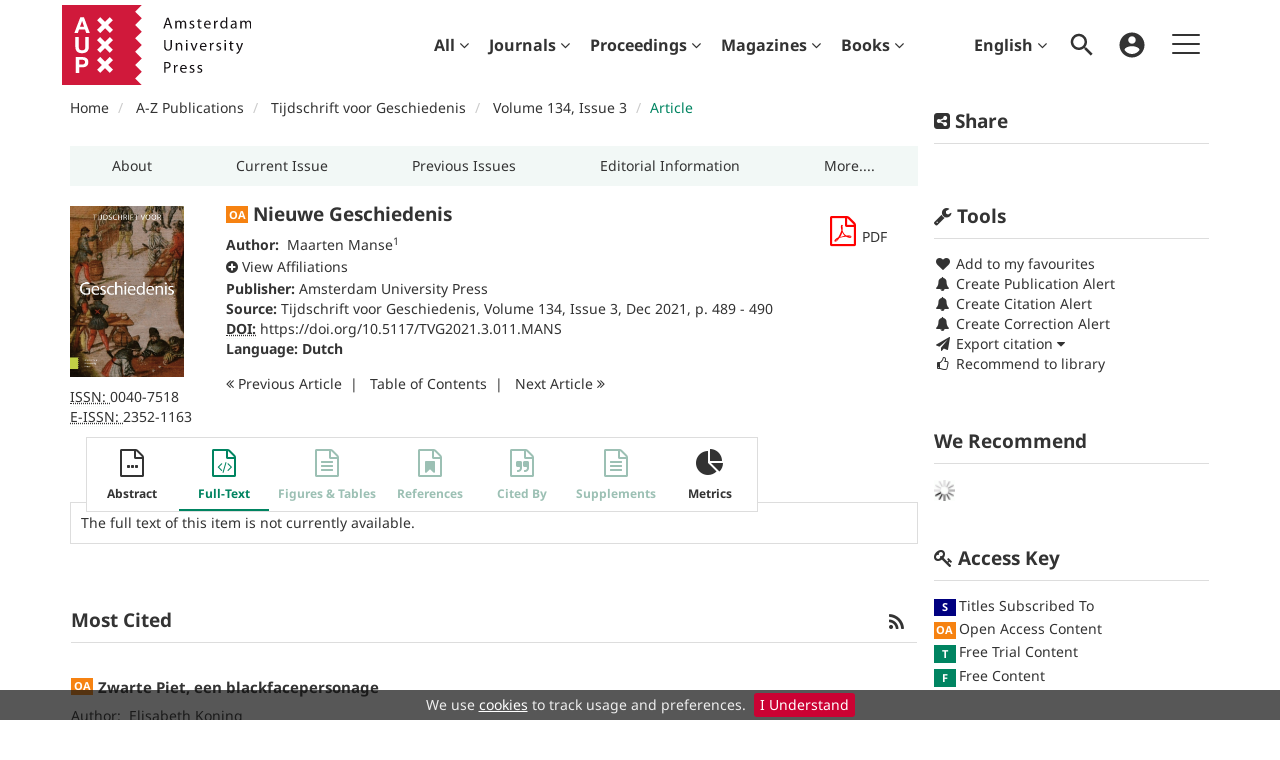

--- FILE ---
content_type: text/html;charset=UTF-8
request_url: https://www.aup-online.com/content/journals/10.5117/TVG2021.3.011.MANS
body_size: 13558
content:

<!DOCTYPE html><!--[if lt IE 7]> <html class="no-js lt-ie9 lt-ie8 lt-ie7" id="mainTemplate"> <![endif]--><!--[if IE 7]> <html class="no-js lt-ie9 lt-ie8" id="mainTemplate"> <![endif]--><!--[if IE 8]> <html class="no-js lt-ie9" id="mainTemplate"> <![endif]--><!--[if gt IE 8]><!--><html xmlns="http://www.w3.org/1999/xhtml" xml:lang="en" lang="en" class="no-js" id="mainTemplate"> <!--<![endif]--><head><meta charset="utf-8" /><meta http-equiv="X-UA-Compatible" content="IE=Edge" /><!-- BEGIN SHAREAHOLIC CODE --><link rel="preload" href="https://cdn.shareaholic.net/assets/pub/shareaholic.js" as="script" /><meta name="shareaholic:site_id" content="d3c7e3356ec0bfe19801d8e2ce26a67e" /><script data-cfasync="false" async src="https://cdn.shareaholic.net/assets/pub/shareaholic.js"></script><!-- END SHAREAHOLIC CODE --><meta name="viewport" content="width=device-width, initial-scale=1" /><title>Nieuwe Geschiedenis | Amsterdam University Press Journals Online</title><link rel="schema.CRAWLER" href="http://labs.ingenta.com/2006/06/16/crawler" />
<meta name="dc.title" content="Nieuwe Geschiedenis" />
<meta name="dc.publisher" content="Amsterdam University Press"/>
<meta name="dc.type" content="Text"/>
<meta name="author" content="Maarten Manse" />
<meta name="dc.creator" content="Maarten Manse" />
<meta name="dc.identifier" content="doi:10.5117/TVG2021.3.011.MANS"/>
<meta name="dc.date" content="2021/12/01" />
<meta name="citation_journal_title" content="Tijdschrift voor Geschiedenis" /><meta name="citation_issn" content="0040-7518" /><meta name="citation_issn" content="2352-1163" /><meta name="citation_doi" content="10.5117/TVG2021.3.011.MANS" /><meta name="citation_publication_date" content="2021/12/01" /><meta name="citation_date" content="2021/12/01" /><meta name="citation_year" content="2021" /><meta name="citation_online_date" content="2021/12/01" /><meta name="citation_title" content="Nieuwe Geschiedenis" /><meta name="citation_author" content="Maarten Manse" /><meta name="citation_author_institution" content="Universiteit Leiden" /><meta name="citation_volume" content="134" /><meta name="citation_issue" content="3" /><meta name="citation_firstpage" content="489" /><meta name="citation_lastpage" content="490" /><meta name="citation_publisher" content="Amsterdam University Press" /><meta name="citation_language" content="nl" /><meta name="citation_fulltext_world_readable" content="" /><meta name="description" property="og:description" content="Amsterdam University Press is a leading publisher of academic books, journals and textbooks in the Humanities and Social Sciences. Our aim is to make current research available to scholars, students, innovators, and the general public. AUP stands for scholarly excellence, global presence, and engagement with the international academic community." />
<meta name="robots" content="NOODP,noarchive" />
<meta name="stats-meta" content="stats" data-logstatisticsurl="/logstatistics.action" data-itemid="/content/journals/10.5117/TVG2021.3.011.MANS" data-baseuri="http://instance.metastore.ingenta.com"/>
<link rel="shortcut icon" href="/upload/favicon.ico" /><link href="/css/v/11.4.3/hybrid/google-fonts.css" rel="stylesheet" /> <link rel="stylesheet" media="screen and (max-width: 844px)" href="/common/v/11.4.3/css/component.css" type="text/css"/><link rel="stylesheet" href="/css/v/11.4.3/hybrid/site.css" type="text/css" /><!--[if lte IE 10]><link rel="stylesheet" href="/css/hybrid/ie.css" type="text/css" /><![endif]--><link rel="stylesheet" href="/css/v/11.4.3/contentpreview/preview.css" type="text/css" media="screen, print" /><link rel="stylesheet" href="/css/v/11.4.3/hybrid/fulltext-html-tab.css" type="text/css" media="screen, print" /><link rel="stylesheet" href="/common/v/11.4.3/css/jquery.fancybox.css" type="text/css" media="screen, print" /><link rel="stylesheet" href="/common/v/11.4.3/css/jquery.fancybox.css" type="text/css" media="screen" /><link href="https://cdnjs.cloudflare.com/ajax/libs/froala-editor/2.8.1/css/froala_style.min.css" rel="stylesheet" type="text/css" /><script src="/common/v/11.4.3/js/vendor/modernizer.custom.min.js" ></script><!-- HTML5 Respond.js IE8 support of media queries --><!--[if lt IE 9]><script src="//oss.maxcdn.com/libs/respond.js/1.4.2/respond.min.js"></script><![endif]--><script src="/js/v/11.4.3/jp/jquery-1.11.1.min.js" ></script><script src="/common/v/11.4.3/js/jquery.dlmenu.js" ></script><!-- Global site tag (gtag.js) - Google Analytics --><script async src="https://www.googletagmanager.com/gtag/js?id=G-JV2GM0C6KV"></script><script>window.dataLayer = window.dataLayer || [];function gtag(){dataLayer.push(arguments);}gtag('js', new Date());gtag('config', 'G-JV2GM0C6KV');</script></head><body id="article" class="body is-sticky-enabled is-hybrid-skin-template" data-instanceprefix="instance"data-elements-to-offset-scroll-when-fixed=".main-header-container, .article-navigation-bar"><div id="hiddenContext" class="hidden-js-div" data-cookiemessage="We use &lt;a href=&#034;/cookie-info&#034;&gt;cookies&lt;/a&gt; to track usage and preferences." data-cookieaccepttext="I Understand" data-cookiedeclinetext="Disable Cookies" data-cookiepolicytext="Privacy Policy"></div><div id="skinPublishingDates" class="hidden-js-div">2004</div><div id="wrapper" class="siteWrapper"><header class="header" id="header"><div class="navbar navbar-default main-header-container">
<div class="container header-container">
<a href="/" 
class="logo header-container__logo" ><img alt="Amsterdam University Press Journals Online" 
src="/images/hybrid/logo/logo.svg" 
class="img-responsive main-logo-image" /></a>
<ul class="navbar-nav-main-menu header-container__icon-menu"
aria-label="User navigation items" role="menubar">
<li class="dropdown hidden-xxs navbar-nav-main-menu__language-switcher-container" role="none"><a href="#"class="navbar-nav-main-menu__language-switcher-link"role="menuitem"title="Language Switcher"aria-label="Language Switcher"data-toggle="dropdown" aria-haspopup="true" >English<i class="fa fa-angle-down"></i></a><ul class="dropdown-menu" role="menu"> <li class="journal-list" role="none"><a href="/locale/redirect?redirectItem=%2Fcontent%2Fjournals%2F10.5117%2FTVG2021.3.011.MANS&request_locale=nl" title="Nederlands" role="menuitem" tabindex="-1" class="megamenu-link">Nederlands</a></li></ul></li><li class="search-nav-container 
navbar-nav-main-menu__search-container" role="none">
<a href="#" class="js-toggle-search-window" role="menuitem" aria-haspopup="true"
title="Search" aria-label="toggle display of search input field and advanced search link" ><img src="/images/hybrid/icon/search.svg" alt="search icon" /></a>
<div class="search-nav js-global-site-search-container" id="search-nav" role="menu">
<form id="global-search-form" action="/search" class="search-nav__form search-nav__form--adv-search-enabled" 
data-advancedSearchAvailable="true" role="search" 
data-noSearchTermError="Please enter a search term">
<div class="search-nav__up-triangle "></div> 
<input type="text" id="quickSearchBox" class="js-searchcomplete search-nav__input-box"
name="value1" placeholder="Search Site"
aria-label="Enter your search term" />
<input type="hidden" 
value="fulltext"
name="option1" />
<!-- <input name="pageSize" value="8" type="hidden" /> taken out at present - as interferes with search at present and not scrolling -->
<button type="submit" class="search-nav__submit-btn">
<img src="/images/hybrid/icon/search.svg" alt="search icon" />
</button>
<a href="/search/advancedsearch"
class="search-nav__advanced-search-link">
ADVANCED SEARCH
</a>
</form>
</div>
</li>
<li class="navbar-nav-main-menu__login-container" role="none">
<a href="/registration/signin-or-register.action?signInTarget=%2Fcontent%2Fjournals%2F10.5117%2FTVG2021.3.011.MANS" class="js-profile" role="menuitem" title="Login or Register" aria-label="Login or Register">
<img src="/images/hybrid/icon/account_circle.svg" alt="account icon" />
</a>
</li>
<li class="main-navigation-menu" role="none"><button type="button" class="main-navigation-menu__button" data-toggle="collapse" data-target="#collapse-main-nav" role="menuitem"aria-controls="collapse-main-nav"aria-label="Site menu"title="Site menu"><span class="icon-bar bar-one"></span><span class="icon-bar bar-two"></span><span class="icon-bar bar-three"></span></button><div class="collapse main-navigation-menu__dropdown main-navigation-dropdown" id="collapse-main-nav"><ul class="main-navigation-dropdown__menu" role="menu"><li class="visible-xxs main-navigation-menu__language-switcher-container main-navigation-dropdown__item"><a href="/locale/redirect?redirectItem=%2Fcontent%2Fjournals%2F10.5117%2FTVG2021.3.011.MANS&request_locale=en" title="en" role="menuitem" tabindex="-1" class="active main-navigation-dropdown__link-list">English</a> <a href="/locale/redirect?redirectItem=%2Fcontent%2Fjournals%2F10.5117%2FTVG2021.3.011.MANS&request_locale=nl" title="nl" role="menuitem" tabindex="-1" class=" main-navigation-dropdown__link-list">Nederlands</a> </li><li class="main-navigation-dropdown__item "><a href="#" title="For authors" role="button"aria-label="For authors expand or collapse" aria-controls="collapse-main-sub-nav-1" aria-expanded="false"class="main-navigation-dropdown__link js-link-toggle-main-sub-menu">For authors</a><span class="main-navigation-dropdown__toggle-expand js-link-toggle-main-sub-menu" role="button"aria-label="For authors expand or collapse" title="expand or collapse"aria-controls="collapse-main-sub-nav-1" aria-expanded="false"><span class="glyphicon glyphicon-chevron-down main-navigation-dropdown__chevron js-toggle-main-menu-item" aria-hidden="true"></span></span><ul class="main-navigation-dropdown__submenu js-toggle-display-sub-menu" id="collapse-main-sub-nav-1"><li class="main-navigation-dropdown__submenu-item "><a href="/publish" class="main-navigation-dropdown__submenu-link"title="Publish with AUP">Publish with AUP</a></li><li class="main-navigation-dropdown__submenu-item "><a href="/openaccess" class="main-navigation-dropdown__submenu-link"title="Open Access">Open Access</a></li><li class="main-navigation-dropdown__submenu-item "><a href="/ethics" class="main-navigation-dropdown__submenu-link"title="Ethics and malpractice statement">Ethics and malpractice statement</a></li></ul></li><li class="main-navigation-dropdown__item "><a href="#" title="For librarians" role="button"aria-label="For librarians expand or collapse" aria-controls="collapse-main-sub-nav-2" aria-expanded="false"class="main-navigation-dropdown__link js-link-toggle-main-sub-menu">For librarians</a><span class="main-navigation-dropdown__toggle-expand js-link-toggle-main-sub-menu" role="button"aria-label="For librarians expand or collapse" title="expand or collapse"aria-controls="collapse-main-sub-nav-2" aria-expanded="false"><span class="glyphicon glyphicon-chevron-down main-navigation-dropdown__chevron js-toggle-main-menu-item" aria-hidden="true"></span></span><ul class="main-navigation-dropdown__submenu js-toggle-display-sub-menu" id="collapse-main-sub-nav-2"><li class="main-navigation-dropdown__submenu-item "><a href="/how-to-subscribe" class="main-navigation-dropdown__submenu-link"title="How to get access / subscribe">How to get access / subscribe</a></li><li class="main-navigation-dropdown__submenu-item "><a href="/archiving" class="main-navigation-dropdown__submenu-link"title="Long-term Archiving">Long-term Archiving</a></li><li class="main-navigation-dropdown__submenu-item "><a href="/librarians-faq" class="main-navigation-dropdown__submenu-link"title="Librarian FAQs">Librarian FAQs</a></li></ul></li><li class="main-navigation-dropdown__item "><a href="/subscriptions"title="Subscriptions" class="main-navigation-dropdown__link">Subscriptions</a></li><li class="main-navigation-dropdown__item "><a href="/customer-services"title="Customer Services" class="main-navigation-dropdown__link">Customer Services</a></li><li class="main-navigation-dropdown__item "><a href="/openaccess"title="Open Access" class="main-navigation-dropdown__link">Open Access</a></li><li class="main-navigation-dropdown__item "><a href="#" title="Help" role="button"aria-label="Help expand or collapse" aria-controls="collapse-main-sub-nav-6" aria-expanded="false"class="main-navigation-dropdown__link js-link-toggle-main-sub-menu">Help</a><span class="main-navigation-dropdown__toggle-expand js-link-toggle-main-sub-menu" role="button"aria-label="Help expand or collapse" title="expand or collapse"aria-controls="collapse-main-sub-nav-6" aria-expanded="false"><span class="glyphicon glyphicon-chevron-down main-navigation-dropdown__chevron js-toggle-main-menu-item" aria-hidden="true"></span></span><ul class="main-navigation-dropdown__submenu js-toggle-display-sub-menu" id="collapse-main-sub-nav-6"><li class="main-navigation-dropdown__submenu-item "><a href="/faq" class="main-navigation-dropdown__submenu-link"title="FAQ">FAQ</a></li><li class="main-navigation-dropdown__submenu-item "><a href="/contact<br><br>" class="main-navigation-dropdown__submenu-link"title="Get in touch">Get in touch</a></li></ul></li></ul></div></li></ul>
<div class="header-container__publication-menu"><ul class="nav navbar-nav navbar-nav--publication-menu"aria-label="" role="menubar"><li role="menuitem" class="button1 dropdown"><a title="All"href="#"class="dropdown-toggle" data-toggle="dropdown" id="dropdownMenu0" role="button" aria-haspopup="true" aria-expanded="false">All<i class="fa fa-angle-down"></i></a><ul class="dropdown-menu" role="menu"><li role="presentation"class="journal-list "><a href="/content/publications"title="Publications A-Z" role="menuitem"tabindex="-1"class="megamenu-link">Publications A-Z</a></li><li role="presentation"class="journal-list "><a href="/search?value1=Article+OR+Chapter+OR+MagazineIssue+OR+ConferencePaper+OR+FastTrackArticle&amp;option1=contentType"title="All content" role="menuitem"tabindex="-1"class="megamenu-link">All content</a></li></ul></li><li role="menuitem" class="button2 dropdown"><a title="Journals"href="#"class="dropdown-toggle" data-toggle="dropdown" id="dropdownMenu1" role="button" aria-haspopup="true" aria-expanded="false">Journals<i class="fa fa-angle-down"></i></a><ul class="dropdown-menu" role="menu"><li role="presentation"class="journal-list "><a href="/search?value1=Journal&amp;option1=contentType"title="Journals A-Z" role="menuitem"tabindex="-1"class="megamenu-link">Journals A-Z</a></li><li role="presentation"class="journal-list "><a href="/content/collections"title="Collections" role="menuitem"tabindex="-1"class="megamenu-link">Collections</a></li><li role="presentation"class="journal-list "><a href="/content/open-access"title="Open Access Journals" role="menuitem"tabindex="-1"class="megamenu-link">Open Access Journals</a></li></ul></li><li role="menuitem" class="button3 dropdown"><a title="Proceedings"href="#"class="dropdown-toggle" data-toggle="dropdown" id="dropdownMenu2" role="button" aria-haspopup="true" aria-expanded="false">Proceedings<i class="fa fa-angle-down"></i></a><ul class="dropdown-menu" role="menu"><li role="presentation"class="journal-list "><a href="/proceedingsinfo"title="General Information" role="menuitem"tabindex="-1"class="megamenu-link">General Information</a></li><li role="presentation"class="journal-list "><a href="/series"title="Series" role="menuitem"tabindex="-1"class="megamenu-link">Series</a></li><li role="presentation"class="journal-list "><a href="/content/proceedings"title="Proceedings" role="menuitem"tabindex="-1"class="megamenu-link">Proceedings</a></li></ul></li><li role="menuitem" class="button4 dropdown"><a title="Magazines"href="#"class="dropdown-toggle" data-toggle="dropdown" id="dropdownMenu3" role="button" aria-haspopup="true" aria-expanded="false">Magazines<i class="fa fa-angle-down"></i></a><ul class="dropdown-menu" role="menu"><li role="presentation"class="journal-list "><a href="/search?value1=MagazineIssue&amp;option1=contentType"title="Magazines A-Z" role="menuitem"tabindex="-1"class="megamenu-link">Magazines A-Z</a></li><li role="presentation"class="journal-list "><a href="/content/periodicals/26664186"title="Wereld van Filantropie" role="menuitem"tabindex="-1"class="megamenu-link">Wereld van Filantropie</a></li></ul></li><li role="menuitem" class="button5 dropdown"><a title="Books"href="#"class="dropdown-toggle" data-toggle="dropdown" id="dropdownMenu4" role="button" aria-haspopup="true" aria-expanded="false">Books<i class="fa fa-angle-down"></i></a><ul class="dropdown-menu" role="menu"><li role="presentation"class="journal-list "><a href="/search?value1=Book&amp;option1=contentType"title="Books A-Z" role="menuitem"tabindex="-1"class="megamenu-link">Books A-Z</a></li></ul></li></ul></div> 
</div>
</div>
</header><div id="bellowheadercontainer" class="container no-padding container--jc__00407518" ><button type="button" id="mobile-tools-button" data-parent="#bellowheadercontainer" class="navbar-toggle toggle-arrow" data-toggle="collapse" data-target="#tools-nav">
<span class="sr-only">Toggle navigation</span>
<span>Tools <i class="fa fa-angle-down"></i></span>
</button>
<button type="button" id="mobile-share-button" data-parent="#bellowheadercontainer" class="navbar-toggle toggle-arrow" data-toggle="collapse" data-target="#share-nav">
<span class="sr-only">Toggle navigation</span>
<span>Share <i class="fa fa-angle-down"></i></span>
</button>
<aside class="col-xs-12 col-sm-12 col-md-3 pull-right left-padding sidebar-pub2web-container header-sidebar" aria-label="site sidebar containing page tools, access key and possibly adverts"> 
<div id="share-nav" class="collapse navbar-collapse share-nav navbar-right sidebar-pub2web-element panel panel-default">
<div class="panel-heading">
<div class="fr-view"><h3 class="panel-title"><i class="fa fa-share-alt-square"></i> Share</h3></div>
</div>
<div class="panel-body">
<div class="shareaholic-canvas" data-app="share_buttons" data-app-id="33118587"></div>
</div>
</div>
<div id="tools-nav" class="tools-nav sidebar-pub2web-element panel panel-default navbar-collapse navbar-right collapse">
<div class="panel-heading">
<h3 class="panel-title" id="toolsMenuHeading"><i class="fa fa-wrench" aria-hidden="true"></i> Tools</h3>
</div>
<div class="panel-body">
<ul class="list-unstyled" aria-labelledBy="toolsMenuHeading">
<li class=" tools-item tools-recommend">
<div class="js-nli-createalert" data-toggle="modal" data-target="#signInToCreateAlert">
<a tabindex="0" href="#" class="js-popoverLink" data-container="body" data-toggle="popover" data-placement="top" role="button"
data-content="Please sign in or register to use this feature">
<i class="fa fa-heart favouritesIcon fa-fw"></i>
Add to my favourites
</a>
</div> 
</li>
<li class="">
<div class="js-nli-createalert" data-toggle="modal" data-target="#signInToCreateAlert">
<a tabindex="0" href="#" class="js-popoverLink" data-container="body" data-toggle="popover" data-placement="top" role="button" 
data-content="You must be signed in to create this alert!">
<span class="fa fa-bell fa-fw"></span> Create Publication Alert
</a>
</div>
<div class="js-nli-createalert" data-toggle="modal" data-target="#signInToCreateAlert">
<a tabindex="0" href="#" class="js-popoverLink" data-container="body" data-toggle="popover" data-placement="top" role="button" 
data-content="You must be signed in to create this alert!">
<span class="fa fa-bell fa-fw"></span> Create Citation Alert
</a>
</div>
<div class="js-nli-createalert" data-toggle="modal" data-target="#signInToCreateAlert">
<a tabindex="0" href="#" class="js-popoverLink" data-container="body" data-toggle="popover" data-placement="top" role="button" 
data-content="You must be signed in to create this alert!">
<span class="fa fa-bell fa-fw"></span> Create Correction Alert
</a>
</div>
</li>
<li class="">
<a href="#" class="toggle showhide collapsed js-dropdown-toggle" role="button" aria-expanded="false" data-toggle="collapse" title="Link to export citations" aria-controls="export-list0">
<i class="fa fa-paper-plane fa-fw"></i>
Export citation <span class="fa upDownCaret"></span>
</a>
<ul class="flat togglecontent hidden-js-li exportlist list-group collapse" id="export-list0">
<li class="list-group-item">
<a href="/content/journals/10.5117/TVG2021.3.011.MANS/cite/bibtex" title="Link to export in BibTEX format" 
class="externallink" >BibT<sub>E</sub>X</a>
</li>
<li class="list-group-item">
<a href="/content/journals/10.5117/TVG2021.3.011.MANS/cite/endnote" title="Link to export in Endnote format" 
class="externallink" >Endnote</a>
</li>
<li class="list-group-item">
<a href="/content/journals/10.5117/TVG2021.3.011.MANS/cite/bibtex" title="Link to export in Zotero format" 
class="externallink" >Zotero</a>
</li>
<li class="list-group-item">
<a href="/content/journals/10.5117/TVG2021.3.011.MANS/cite/medline" title="Link to export in MEDLARS text" 
class="externallink" >Medlars</a>
</li>
<li class="list-group-item">
<a href="/content/journals/10.5117/TVG2021.3.011.MANS/cite/refworks" title="Link to export in RefWorks format" 
class="externallink" >RefWorks</a>
</li>
<li class="list-group-item">
<a href="http://www.mendeley.com/import/?url=https%3A%2F%2Fwww.aup-online.com%2Fcontent%2Fjournals%2F10.5117%2FTVG2021.3.011.MANS" target="_blank" title="Link to export to Mendeley" class="externallink">Mendeley</a>
</li>
</ul>
</li>
<li class=" tools-item tools-recommend">
<a href="/content/journals/00407518" title="Link to recommend this journal to a library" 
data-title="Tijdschrift voor Geschiedenis" data-issn="0040-7518" data-eissn="2352-1163" data-emailbody="Dear Librarian,I would like to recommend the following publication:" id="recommendToLibrarian" data-subj="Recommend to library" ><i class="fa fa-thumbs-o-up fa-fw"></i>
Recommend to library</a>
</li>
<li class=" tools-item tools-permissions">
</li>
<li>
</li>
</ul>
</div>
</div>
<div id="signInOrRegisterDialog"></div>
</aside>
<main class="col-xs-12 col-sm-12 col-md-9 content main-content-container js-main-content-container" id="main-content-container" aria-label="Main site content contained within"><ol class="breadcrumb"><li><a href="/" dir="auto" >Home</a></li><li>
<a href="/content/publications" 
dir="auto" >A-Z Publications</a>
</li><li>
<a href="/content/journals/00407518" 
dir="auto" >Tijdschrift voor Geschiedenis</a>
</li><li><a href="/content/journals/00407518/134/3" dir="auto">Volume 134,Issue 3</a></li><li><span class="inactiveLink" dir="auto">Article</span></li></ol><input type="hidden" name="svgImageBackgroundColor" value="rgba(255,255,255,0.7)"/><div class="col-sm-12 pills-container pills-margin-bottom"><ul class="nav nav-pills nav-justified nav-stacked " aria-label="journal navigation">
<li class=" visible-xs tab-menu" id="navigateThisJournal">
<a href="#" title="Navigate this Journal" role="button" 
aria-pressed="false" class=" tab-menu" 
>
<span>Navigate this Journal 
</span>
</a>
</li><li class=" hidden-xs externaltab" id="journaloverviewtab">
<a href="/content/journals/00407518" title="About" role="button" 
aria-pressed="false" class=" externaltab" 
>
<span>About 
</span>
</a>
</li><li class=" hidden-xs externaltab" id="issuestab">
<a href="/content/journals/00407518/browse" title="Current Issue" role="button" 
aria-pressed="false" class=" externaltab" 
>
<span>Current Issue 
</span>
</a>
</li><li class=" hidden-xs externaltab" id="previssuestab">
<a href="/content/journals/00407518/browse?page=previous-issues" title="Previous Issues" role="button" 
aria-pressed="false" class=" externaltab" 
>
<span>Previous Issues 
</span>
</a>
</li><li class=" hidden-xs externaltab" id="submitpaper">
<a href="/content/journals/00407518?page=submit-a-paper" title="Editorial Information" role="button" 
aria-pressed="false" class=" externaltab" 
>
<span>Editorial Information 
</span>
</a>
</li><li class=" hidden-xs externaltab" id="contactEditor">
<a href="/content/journals/00407518?page=contact-the-editor" title="More...." role="button" 
aria-pressed="false" class=" externaltab" 
>
<span>More.... 
</span>
</a>
</li></ul></div><div class="clearfix"></div><div class="article-cover"><div class="col-sm-2 mob-right-gap remove-padding-sm"><a href="/content/journals/00407518/134/3"><img class="cover img-responsive" src="/docserver/fulltext/tvges_cover_03_24.jpg" alt="Volume 134, Issue 3" title="Cover image of Volume 134, Issue 3" /></a> <ul class="list-unstyled"><li><span><abbr title="International Standard Serial Number"> ISSN: </abbr></span> 0040-7518</li><li><span><abbr title="Electronic International Standard Serial Number"> E-ISSN: </abbr></span> 2352-1163</li></ul></div><div class="col-sm-10"><div class="right-title-box"><div class="accessfulltextlabel hidden">Access full textArticle</div><div class="download-pdf"><div class="access-options pdfItem-options">
<div class="ft-download-content ft-download-content--pdf">
<form method="POST" action="/deliver/fulltext/00407518/134/3/TVG2021.3.011.MANS.pdf?itemId=%2Fcontent%2Fjournals%2F10.5117%2FTVG2021.3.011.MANS&mimeType=pdf&containerItemId=content/journals/00407518"
target="/content/journals/10.5117/TVG2021.3.011.MANS-pdf" 
data-title="Download"
data-itemId="http://instance.metastore.ingenta.com/content/journals/10.5117/TVG2021.3.011.MANS"
class="ft-download-content__form ft-download-content__form--pdf js-ft-download-form">
<a href="#" class="fa fa-file-pdf-o access-options-icon"
role="button"><span class="sr-only">file format pdf download</span></a>
<span class="hidden-xxs">PDF</span> 
</form>
</div>
</div></div></div><div class="title-box"><ul class="list-unstyled"><li><h1 class="h2"><abbr class="access_icon_oa keyicon js-keyicon" dir="ltr" title="Open Access Content" style="text-decoration:none;border-bottom:none;"><div style="
width: 22px;
height: 1px;
background-color: #f68211;
display: flex;
margin-top: -3px;"><br></div><div style="
width: 22px;
height: 16px;
background-color: #f68211;
color: #ffffff;
font-size: 11px;
display: flex;
align-items: center;
justify-content: center;
font-weight: normal;
margin-bottom: -3px;"><span style="font-weight: 700; line-height: 1; position: relative; top: -1px;">OA</span></div></abbr>
Nieuwe Geschiedenis</h1></li><li class="data-author js-data-author"><strong class="meta-key authors_label">Author:&nbsp;</strong>
<span class="meta-value authors"><a href="/search?value1=Maarten+Manse&option1=author&noRedirect=true&sortField=prism_publicationDate&sortDescending=true" class="nonDisambigAuthorLink">Maarten Manse</a><sup>1</sup></span>
</li><li><div class="showhide spacing">
<a id="showHideAffiliation" href="#" role="button" class="std-display viewHideAffiliation js-showhide" aria-expanded="false" aria-controls="showHideAffiliationContent" >
<span class="js-plus">
<i class="fa fa-plus-circle"></i>
<span class="underline">
View Affiliations
</span>
</span>
<span class="js-minus minus">
<i class="fa fa-minus-circle"></i>
<span class="underline">
Hide Affiliations
</span>
</span>
</a>
<div id="showHideAffiliationContent" class="js-description minus">
<div class="affiliation-details">
<!-- -->
<span class="meta-value affiliations">
<sup class="affiliations_number">1</sup>
<a class="affilLinkToEncode" href="/search?option1=pub_affiliation&value1=%22Universiteit+Leiden%22&option912=resultCategory&value912=ResearchPublicationContent">Universiteit Leiden</a>
</span>
</div>
<div class="institutionLinks">
<div class="instList">
</div>
</div>
</div>
</div>
</li><li class="data-publisher js-data-publisher"><span class="meta-key publisher_label"><strong>Publisher:</strong></span> <a href="/content/aup" dir="auto">Amsterdam University Press</a></li> <li><span><strong>Source:</strong></span><a href="/content/journals/00407518">Tijdschrift voor Geschiedenis</a>,<a href="/content/journals/00407518/134/3">Volume 134, Issue 3</a>,Dec 2021,p.489 - 490</li><li><span class="meta-key doi_label"><abbr title="Digital Object Identifier"><strong>DOI:</strong></abbr></span><span class="meta-value doi"><a href="https://doi.org/10.5117/TVG2021.3.011.MANS" 
class="externallink" >https://doi.org/10.5117/TVG2021.3.011.MANS</a>
</span></li><li><span class="meta-key"><strong>Language:</strong></span><span class="meta-value">
<strong class="bold">Dutch</strong> 
</span> 
</li><li>
</li></ul></div><ul class="pagernav" aria-label="content navigation">
<li class="previous ">
<a href="/content/journals/10.5117/TVG2021.3.010.WEED" 
><i class="fa fa-angle-double-left"></i>
Previous <span class="hidden-xs">
Article
</span></a>
</li>
<li>
<a href="/content/journals/00407518/134/3" 
>T<span class="hidden-xs">able</span> o<span class="hidden-xs">f</span> C<span class="hidden-xs">ontents</span></a>
</li>
<li class="next ">
<a href="/content/journals/10.5117/TVG2021.3.012.SWAR" 
>Next <span class="hidden-xs">
Article
</span> 
<i class="fa fa-angle-double-right"></i></a>
</li>
</ul>
</div><div class="clearfix"></div></div><div class="clearfix"></div><nav class="transformer-tabs js-transformer-tabs icon-image" aria-label="Article navigation"><ul class="tabset tab-dropdown js-dropdown"><li class="js-select select list-unstyled"><div class="js-mobile-tab mobile-tab"> Full-Text</div></li><li class=" tab-one tabIcon" id="abstract_tab">
<a href="#abstract_content" title="Abstract" 
class=" tab-one" 
role="button" aria-pressed="false" >
<span class="iconContainer"><i class="fa-stack fa-lg"><i class="fa fa-ellipsis-h fa-stack-1x"></i><i class="fa fa-file-o fa-stack-2x"></i></i><strong class="titleIcon">Abstract </strong></span>
</a>
</li><li class="active tabIcon" id="html_tab">
<a href="#html_fulltext" title="Full-Text" 
class="active " 
role="button" aria-pressed="true" >
<span class="iconContainer"><i class="fa-stack fa-lg" aria-hidden="true"><i class="fa fa-code fa-stack-1x" aria-hidden="true"></i><i class="fa fa-file-o fa-stack-2x" aria-hidden="true"></i></i><strong class="titleIcon">Full-Text </strong></span>
</a>
</li><li class=" disabled tabIcon" id="dataandmedia_tab">
<a href="#dataandmedia" title="This content does not have any figures tables information" 
class=" disabled" 
tabindex="-1" role="button" aria-disabled="true" >
<span class="iconContainer"><i class="fa fa-file-text-o"></i><strong class="titleIcon">Figures &amp; Tables </strong></span>
</a>
</li><li class=" disabled tabIcon" id="references">
<a href="#referenceContainer" title="This content does not have any references information" 
class=" disabled" 
tabindex="-1" role="button" aria-disabled="true" >
<span class="iconContainer"><i class="fa-stack fa-lg" aria-hidden="true"><i class="fa fa-bookmark fa-stack-1x" aria-hidden="true"></i><i class="fa fa-file-o fa-stack-2x" aria-hidden="true"></i></i><strong class="titleIcon">References </strong></span>
</a>
</li><li class=" disabled tabIcon" id="cite">
<a href="#cited" title="This content does not have any cited by information" 
class=" disabled" 
tabindex="-1" role="button" aria-disabled="true" >
<span class="iconContainer"><i class="fa-stack fa-lg" aria-hidden="true"><i class="fa fa-quote-right fa-stack-1x" aria-hidden="true"></i><i class="fa fa-file-o fa-stack-2x" aria-hidden="true"></i></i><strong class="titleIcon">Cited By </strong></span>
</a>
</li><li class=" disabled tabIcon" id="supplementary_Tab">
<a href="#supplementary_data" title="This content does not have any supplements information" 
class=" disabled" 
tabindex="-1" role="button" aria-disabled="true" >
<span class="iconContainer"><i class="fa fa-file-text-o"></i><strong class="titleIcon">Supplements </strong></span>
</a>
</li><li class=" tabIcon" id="metrics_tab">
<a href="#metrics_content" title="Metrics" 
class=" " 
role="button" aria-pressed="false" >
<span class="iconContainer"><i class="fa fa-pie-chart"></i><strong class="titleIcon">Metrics </strong></span>
</a>
</li></ul></nav><input type="hidden" name="svgImageBackgroundColor" value="rgba(255,255,255,0.7)"/><section id="tabbedpages" class="tabs icon-image-content"><div id="abstract_content" class=" tab-pane abstract tabbedsection"><div id="previewWrapper">
<a href="#" 
class="previewthumbnailink" >Preview this article:</a>
<div class="previewthumbnailink">
<img src="/docserver/preview/fulltext/00407518/134/3/TVG2021.3.011.MANS-1.gif" width="100" alt="Preview" />
<img src="/images/jp/magnify.gif" width="20" height="19" alt="Magnify" class="previewMagnify" />
</div>
<div class="hidden">
<div id="preview">
<div id="top">
<div id="zoomcontrols">
<div id="zoomin"><img src="/images/jp/magnify.gif" width="20" height="19" alt="Zoom in" /></div>
<div id="zoomout"><img src="/images/jp/magnifyminus.gif" width="20" height="19" alt="Zoomout" /></div>
</div>
<p>Nieuwe Geschiedenis, Page <span id="pagenum">1</span> of 1 </p>
<a href="#" 
class="previous" >&lt; Previous page</a>
<span class="navdivider">|</span> 
<a href="#" 
class="next" >Next page &gt;</a>
<span class="filename">/docserver/preview/fulltext/00407518/134/3/TVG2021.3.011.MANS-1.gif</span>
</div>
<div class="image">
<img src="/docserver/preview/fulltext/00407518/134/3/TVG2021.3.011.MANS-1.gif" class="first" />
</div>
</div>
</div>
</div>
<p class="description"><span dir="auto">There is no abstract available.</span></p>
<div class="copyright-info" dir="auto">© Maarten Manse. This is an open access article distributed under the terms of the CC BY-NC 4.0 license. <a href="http://creativecommons.org/licenses/by/4.0/">http://creativecommons.org/licenses/by/4.0</a></div></div><div id="metrics_content" class="tab-pane metrics hidden-js-div tabbedsection"><div class="itemMetricsLoading"><img src="/images/jp/spinner.gif" alt="Loading" /><p>Article metrics loading...</p></div><div class="metricsContainer retrieveMetrics">
<div class="hiddenjsdiv metricsItemId">/content/journals/10.5117/TVG2021.3.011.MANS</div>
<div class="hiddenjsdiv metricsPubDate">2021-12-01</div>
<div class="hiddenjsdiv metricsEndDate">2026-01-30</div>
<div class="hiddenjsdiv" id="graph1Settings" 
data-nodata="No metrics data to plot."
>
</div>
<div class="hiddenjsdiv" id="graph2Settings" 
data-nodata="No metrics data to plot."
>
</div>
<div class="hiddenjsdiv " id="graph3Settings" 
data-nodata="No metrics data to plot."
>
</div>
<div class="metricsDetails">
</div>
</div>
</div><div id="html_fulltext" class="htmlfulltext hidden-js-div tabbedsection tab-pane active"><form name="pptForm" class="hidden pptForm" id="pptDwnld" action="/contentexport/powerpoint/powerpoint.action" method="POST"><input type="hidden" name="itemId" value=""/><input type="hidden" name="title" value=""/><input type="hidden" name="caption" value=""/><input type="hidden" name="copyright" value=""/><input type="hidden" name="citation" value=""/><input type="hidden" name="imagePath" value=""/><input type="hidden" name="logoPath" value="jp/pub2web.gif" /><a href="#" class="pptDownload">Download as PowerPoint</a></form><div class="itemFullTextLoading"><img src="/images/jp/spinner.gif" alt="Loading full text..." /><p>Full text loading...</p></div><span class="showPPT" data-showppt="true" ></span><div id="itemFullTextId" class="itemFullTextHtml retrieveFullTextHtml hidden-js-div" data-fullTexturl="/deliver/fulltext/00407518/134/3/TVG2021.3.011.MANS.html?itemId=/content/journals/10.5117/TVG2021.3.011.MANS&mimeType=html&fmt=ahah"data-fulltextunavailablemsg="&lt;span dir=&#034;auto&#034;&gt;The full text of this item is not currently available.&lt;/span&gt;"data-fulltextexpandlinktext="Toggle display:"data-hideinlinetablesbydefault="false"data-showreferenceoverlaypopup="true">/deliver/fulltext/00407518/134/3/TVG2021.3.011.MANS.html?itemId=/content/journals/10.5117/TVG2021.3.011.MANS&mimeType=html&fmt=ahah</div><div id="multimediadialog"></div></div><div id="referenceContainer" class="references hidden-js-div tabbedsection tab-pane"></div><div id="cited" class="citations hidden-js-div tabbedsection tab-pane"><div class="hiddenjsdiv" id="itemIdForCitations" data-doi="10.5117/TVG2021.3.011.MANS">/content/journals/10.5117/TVG2021.3.011.MANS</div><img class="citingArticlesLoading" src="/images/jp/spinner.gif" alt="Loading" /><div id="citationContent"></div></div></section><div class="clearfix"></div><div class="bottom-side-nav"></div><div class="mostreadcontainer panel panel-default"style="display: none;"><div class="panel-heading"><h3 class="panel-title">Most Read This Month</h3></div><div class="panel-body"><div id="hiddenmostviewedtype" class="hiddenjsdiv hidden-js-div">Article</div>
<div id="hiddenmostviewedparent" class="hiddenjsdiv hidden-js-div">content/journals/00407518</div>
<div id="hiddenmostviewedparenttype" class="hiddenjsdiv hidden-js-div">Journal</div>
<div id="hiddenmostviewednumber" class="hiddenjsdiv hidden-js-div">5</div>
<div id="hiddenmostviewednumbershown" class="hiddenjsdiv hidden-js-div">3</div>
<div id="hiddenmostviewedemptymessage" class="hiddenjsdiv hidden-js-div">false</div>
<div id="hiddenmostviewedlanguage" class="hiddenjsdiv hidden-js-div">en</div>
<img class="mostviewedloading" src="/images/jp/spinner.gif" alt="Loading"/>
</div></div><div class="mostcitedcontainer panel panel-default "><div class="panel-heading"><h2 class="panel-title">Most Cited<span class="rssicon">
<a href="/rss/content/journals/00407518/mostcitedarticles?fmt=rss" 
class="rssiconheader rssFeed externallink" 
title="Subscribe to most Cited RSS feed">
<i class="fa fa-rss"></i>
<span class="sr-only">Most Cited RSS feed</span>
</a>
</span>
</h2></div><div class="panel-body"><div id="mostcited"><ul class="separated-list list-unstyled"><li class="" id="mostCited__content_journals_10.5117_TVGESCH2018.4.001.KONI_1"><div class="table-cell meta-data-container pd-remove"><ul class="list-unstyled browse-item js-browse-item" role="none"><li role="none"><div class="articleMetadata js-articleMetadata"><div class="articleMetadataInner js-articleMetadataInner"><h3 class="accessIcons js-accessIcons"><span class="articleTitle js-articleTitle title"><a href="/content/journals/10.5117/TVGESCH2018.4.001.KONI" data-itemId="/content/journals/10.5117/TVGESCH2018.4.001.KONI" dir="auto" class="js-access-to-be-determined"> Zwarte Piet, een blackfacepersonage</a></span></h3><div class="authorsWithPopup"><div
><span class="meta-key authors_label ">
Author:&nbsp;
</span>
<span class="meta-value authors ">
<span class="author-list__item author-list__item--last"><a href="/search?value1=Elisabeth+Koning&option1=author&noRedirect=true&sortField=prism_publicationDate&sortDescending=true" class="nonDisambigAuthorLink">Elisabeth Koning</a></span></span></div>
</div></div></div></li></ul></div></li><li class="" id="mostCited__content_journals_10.5117_TVGESCH2016.2.EICK_2"><div class="table-cell meta-data-container pd-remove"><ul class="list-unstyled browse-item js-browse-item" role="none"><li role="none"><div class="articleMetadata js-articleMetadata"><div class="articleMetadataInner js-articleMetadataInner"><h3 class="accessIcons js-accessIcons"><span class="articleTitle js-articleTitle title"><a href="/content/journals/10.5117/TVGESCH2016.2.EICK" data-itemId="/content/journals/10.5117/TVGESCH2016.2.EICK" dir="auto" class="js-access-to-be-determined"> De wetenschappelijke emancipatie van archeologisch onderzoek naar de Tweede Wereldoorlog en het belang van maatschappelijk engagement</a></span></h3><div class="authorsWithPopup"><div
><span class="meta-key authors_label ">
Author:&nbsp;
</span>
<span class="meta-value authors ">
<span class="author-list__item author-list__item--last"><a href="/search?value1=Martijn+Eickhoff&option1=author&noRedirect=true&sortField=prism_publicationDate&sortDescending=true" class="nonDisambigAuthorLink">Martijn Eickhoff</a></span></span></div>
</div></div></div></li></ul></div></li><li class="" id="mostCited__content_journals_10.5117_TVGESCH2018.1.RITS_3"><div class="table-cell meta-data-container pd-remove"><ul class="list-unstyled browse-item js-browse-item" role="none"><li role="none"><div class="articleMetadata js-articleMetadata"><div class="articleMetadataInner js-articleMetadataInner"><h3 class="accessIcons js-accessIcons"><span class="articleTitle js-articleTitle title"><a href="/content/journals/10.5117/TVGESCH2018.1.RITS" data-itemId="/content/journals/10.5117/TVGESCH2018.1.RITS" dir="auto" class="js-access-to-be-determined"> Graffiti in medieval and early modern religious spaces: illicit or accepted practice?</a></span></h3><div class="authorsWithPopup"><div
><span class="meta-key authors_label ">
Author:&nbsp;
</span>
<span class="meta-value authors ">
<span class="author-list__item author-list__item--last"><a href="/search?value1=Marianne+Ritsema+van+Eck&option1=author&noRedirect=true&sortField=prism_publicationDate&sortDescending=true" class="nonDisambigAuthorLink">Marianne Ritsema van Eck</a></span></span></div>
</div></div></div></li></ul></div></li><li class="" id="mostCited__content_journals_10.5117_TVGESCH2010.3.EICK_4"><div class="table-cell meta-data-container pd-remove"><ul class="list-unstyled browse-item js-browse-item" role="none"><li role="none"><div class="articleMetadata js-articleMetadata"><div class="articleMetadataInner js-articleMetadataInner"><h3 class="accessIcons js-accessIcons"><span class="articleTitle js-articleTitle title"><a href="/content/journals/10.5117/TVGESCH2010.3.EICK" data-itemId="/content/journals/10.5117/TVGESCH2010.3.EICK" dir="auto" class="js-access-to-be-determined"> De verleiding van een grijze geschiedschrijving - Morele waarden in historische voorstellingen</a></span></h3><div class="authorsWithPopup"><div
><span class="meta-key authors_label ">
Authors:
</span>
<span class="meta-value authors ">
<span class="author-list__item "><a href="/search?value1=Martijn+Eickhoff&option1=author&noRedirect=true&sortField=prism_publicationDate&sortDescending=true" class="nonDisambigAuthorLink">Martijn Eickhoff</a></span><span class="author-list__item ">,<a href="/search?value1=Barbara+Henkes&option1=author&noRedirect=true&sortField=prism_publicationDate&sortDescending=true" class="nonDisambigAuthorLink">Barbara Henkes</a></span><span class="author-list__item author-list__item--last">&nbsp;&amp;<a href="/search?value1=Frank+van+Vree&option1=author&noRedirect=true&sortField=prism_publicationDate&sortDescending=true" class="nonDisambigAuthorLink">Frank van Vree</a></span></span></div>
</div></div></div></li></ul></div></li><li class="" id="mostCited__content_journals_10.5117_TVGESCH2018.3.006.ANTU_5"><div class="table-cell meta-data-container pd-remove"><ul class="list-unstyled browse-item js-browse-item" role="none"><li role="none"><div class="articleMetadata js-articleMetadata"><div class="articleMetadataInner js-articleMetadataInner"><h3 class="accessIcons js-accessIcons"><span class="articleTitle js-articleTitle title"><a href="/content/journals/10.5117/TVGESCH2018.3.006.ANTU" data-itemId="/content/journals/10.5117/TVGESCH2018.3.006.ANTU" dir="auto" class="js-access-to-be-determined"> The Resources of Others</a></span></h3><div class="authorsWithPopup"><div
><span class="meta-key authors_label ">
Authors:
</span>
<span class="meta-value authors ">
<span class="author-list__item "><a href="/search?value1=C%C3%A1tia+Antunes&option1=author&noRedirect=true&sortField=prism_publicationDate&sortDescending=true" class="nonDisambigAuthorLink">Cátia Antunes</a></span><span class="author-list__item ">,<a href="/search?value1=Susana+M%C3%BCnch+Miranda&option1=author&noRedirect=true&sortField=prism_publicationDate&sortDescending=true" class="nonDisambigAuthorLink">Susana Münch Miranda</a></span><span class="author-list__item author-list__item--last">&nbsp;&amp;<a href="/search?value1=Jo%C3%A3o+Paulo+Salvado&option1=author&noRedirect=true&sortField=prism_publicationDate&sortDescending=true" class="nonDisambigAuthorLink">João Paulo Salvado</a></span></span></div>
</div></div></div></li></ul></div></li><li class="hiddenjsdiv" id="mostCited__content_journals_10.5117_TVGESCH2012.3.HIJZ_6"><div class="table-cell meta-data-container pd-remove"><ul class="list-unstyled browse-item js-browse-item" role="none"><li role="none"><div class="articleMetadata js-articleMetadata"><div class="articleMetadataInner js-articleMetadataInner"><h3 class="accessIcons js-accessIcons"><span class="articleTitle js-articleTitle title"><a href="/content/journals/10.5117/TVGESCH2012.3.HIJZ" data-itemId="/content/journals/10.5117/TVGESCH2012.3.HIJZ" dir="auto" class="js-access-to-be-determined"> Geheim gewroet in het duister? - Percepties en maatregelen ten aanzien van veiligheidsdiensten in Nederland, 1918-1989</a></span></h3><div class="authorsWithPopup"><div
><span class="meta-key authors_label ">
Author:&nbsp;
</span>
<span class="meta-value authors ">
<span class="author-list__item author-list__item--last"><a href="/search?value1=Hijzen+Constant&option1=author&noRedirect=true&sortField=prism_publicationDate&sortDescending=true" class="nonDisambigAuthorLink">Hijzen Constant</a></span></span></div>
</div></div></div></li></ul></div></li><li class="hiddenjsdiv" id="mostCited__content_journals_10.5117_TVGESCH2016.3.GODD_7"><div class="table-cell meta-data-container pd-remove"><ul class="list-unstyled browse-item js-browse-item" role="none"><li role="none"><div class="articleMetadata js-articleMetadata"><div class="articleMetadataInner js-articleMetadataInner"><h3 class="accessIcons js-accessIcons"><span class="articleTitle js-articleTitle title"><a href="/content/journals/10.5117/TVGESCH2016.3.GODD" data-itemId="/content/journals/10.5117/TVGESCH2016.3.GODD" dir="auto" class="js-access-to-be-determined"> Square de Léopoldville of Place Lumumba?</a></span></h3><div class="authorsWithPopup"><div
><span class="meta-key authors_label ">
Author:&nbsp;
</span>
<span class="meta-value authors ">
<span class="author-list__item author-list__item--last"><a href="/search?value1=Idesbald+Goddeeris&option1=author&noRedirect=true&sortField=prism_publicationDate&sortDescending=true" class="nonDisambigAuthorLink">Idesbald Goddeeris</a></span></span></div>
</div></div></div></li></ul></div></li><li class="hiddenjsdiv" id="mostCited__content_journals_10.5117_TVGESCH2014.4.WUBS_8"><div class="table-cell meta-data-container pd-remove"><ul class="list-unstyled browse-item js-browse-item" role="none"><li role="none"><div class="articleMetadata js-articleMetadata"><div class="articleMetadataInner js-articleMetadataInner"><h3 class="accessIcons js-accessIcons"><span class="articleTitle js-articleTitle title"><a href="/content/journals/10.5117/TVGESCH2014.4.WUBS" data-itemId="/content/journals/10.5117/TVGESCH2014.4.WUBS" dir="auto" class="js-access-to-be-determined"> Kopieergedrag</a></span></h3><div class="authorsWithPopup"><div
><span class="meta-key authors_label ">
Author:&nbsp;
</span>
<span class="meta-value authors ">
<span class="author-list__item author-list__item--last"><a href="/search?value1=Justyna+Wubs-Mrozewicz&option1=author&noRedirect=true&sortField=prism_publicationDate&sortDescending=true" class="nonDisambigAuthorLink">Justyna Wubs-Mrozewicz</a></span></span></div>
</div></div></div></li></ul></div></li><li class="hiddenjsdiv" id="mostCited__content_journals_10.5117_TVGESCH2014.2.KAAL_9"><div class="table-cell meta-data-container pd-remove"><ul class="list-unstyled browse-item js-browse-item" role="none"><li role="none"><div class="articleMetadata js-articleMetadata"><div class="articleMetadataInner js-articleMetadataInner"><h3 class="accessIcons js-accessIcons"><span class="articleTitle js-articleTitle title"><a href="/content/journals/10.5117/TVGESCH2014.2.KAAL" data-itemId="/content/journals/10.5117/TVGESCH2014.2.KAAL" dir="auto" class="js-access-to-be-determined"> De cultuur van het televisiedebat - Veranderende percepties van de relatie tussen media en politiek, 1960 - heden</a></span></h3><div class="authorsWithPopup"><div
><span class="meta-key authors_label ">
Author:&nbsp;
</span>
<span class="meta-value authors ">
<span class="author-list__item author-list__item--last"><a href="/search?value1=Harm+Kaal&option1=author&noRedirect=true&sortField=prism_publicationDate&sortDescending=true" class="nonDisambigAuthorLink">Harm Kaal</a></span></span></div>
</div></div></div></li></ul></div></li><li class="hiddenjsdiv" id="mostCited__content_journals_10.5117_TvG2022.1.004.SCHU_10"><div class="table-cell meta-data-container pd-remove"><ul class="list-unstyled browse-item js-browse-item" role="none"><li role="none"><div class="articleMetadata js-articleMetadata"><div class="articleMetadataInner js-articleMetadataInner"><h3 class="accessIcons js-accessIcons"><span class="articleTitle js-articleTitle title"><a href="/content/journals/10.5117/TvG2022.1.004.SCHU" data-itemId="/content/journals/10.5117/TvG2022.1.004.SCHU" dir="auto" class="js-access-to-be-determined"> De administratieve verhulling van het lot van vervolgden tijdens de Endlösung</a></span></h3><div class="authorsWithPopup"><div
><span class="meta-key authors_label ">
Author:&nbsp;
</span>
<span class="meta-value authors ">
<span class="author-list__item author-list__item--last"><a href="/search?value1=Raymund+Sch%C3%BCtz&option1=author&noRedirect=true&sortField=prism_publicationDate&sortDescending=true" class="nonDisambigAuthorLink">Raymund Schütz</a></span></span></div>
</div></div></div></li></ul></div></li><li><a href="#" class="moreLink std-display" role="button" aria-controls="mostCited__content_journals_10.5117_TVGESCH2012.3.HIJZ_6 mostCited__content_journals_10.5117_TVGESCH2016.3.GODD_7 mostCited__content_journals_10.5117_TVGESCH2014.4.WUBS_8 mostCited__content_journals_10.5117_TVGESCH2014.2.KAAL_9 mostCited__content_journals_10.5117_TvG2022.1.004.SCHU_10" aria-expanded="false" aria-label="more cited articles">
<i class="fa fa-plus"></i> More
</a> 
<a href="#" class="lessLink std-display" role="button" aria-controls="mostCited__content_journals_10.5117_TVGESCH2012.3.HIJZ_6 mostCited__content_journals_10.5117_TVGESCH2016.3.GODD_7 mostCited__content_journals_10.5117_TVGESCH2014.4.WUBS_8 mostCited__content_journals_10.5117_TVGESCH2014.2.KAAL_9 mostCited__content_journals_10.5117_TvG2022.1.004.SCHU_10" aria-expanded="true" aria-label="less cited articles">
<i class="fa fa-minus"></i> Less
</a>
</li></ul><form class="ahahTocArticles"><input type="hidden" name="articleIds" value="http://instance.metastore.ingenta.com/content/journals/10.5117/TVGESCH2018.4.001.KONI,http://instance.metastore.ingenta.com/content/journals/10.5117/TVGESCH2016.2.EICK,http://instance.metastore.ingenta.com/content/journals/10.5117/TVGESCH2018.1.RITS,http://instance.metastore.ingenta.com/content/journals/10.5117/TVGESCH2010.3.EICK,http://instance.metastore.ingenta.com/content/journals/10.5117/TVGESCH2018.3.006.ANTU,http://instance.metastore.ingenta.com/content/journals/10.5117/TVGESCH2012.3.HIJZ,http://instance.metastore.ingenta.com/content/journals/10.5117/TVGESCH2016.3.GODD,http://instance.metastore.ingenta.com/content/journals/10.5117/TVGESCH2014.4.WUBS,http://instance.metastore.ingenta.com/content/journals/10.5117/TVGESCH2014.2.KAAL,http://instance.metastore.ingenta.com/content/journals/10.5117/TvG2022.1.004.SCHU" /><input type="hidden" name="fmt" value="ahah" /><input type="hidden" name="ahahcontent" value="toc" /></form></div></div></div><input type='hidden' id='fancyBoxImgLoadErrMsg' value='Image can not be loaded' /></main><asideclass="col-xs-12 col-sm-12 col-md-3 footer-sidebar left-padding non-printed-section"><div class="horizontally-centered-content altmetrics sidebar-pub2web-element"></div><div class="panel panel-default sidebar-pub2web-element"><div class="panel-heading"><h4 class="panel-title">We Recommend</h4></div><div class="panel-body" id="js-recommend-load"><div class="morelikethiscontainer">
<div class="hiddenmorelikethisids hidden-js-div"></div>
<div class="hiddenmorelikethiswebid hidden-js-div">/content/journals/10.5117/TVG2021.3.011.MANS</div>
<div class="hiddenmorelikethisfields hidden-js-div">dcterms_title,dcterms_subject,pub_keyword</div>
<div class="hiddenmorelikethisrestrictions hidden-js-div"> -contentType:Journal -contentType:Contributor -contentType:Concept -contentType:Institution</div>
<div class="hiddenmorelikethisnumber hidden-js-div">10</div>
<div class="hiddenmorelikethisnumbershown hidden-js-div">5</div>
<!-- <i class="fa fa-spinner fa-spin"></i> -->
</div>
</div></div><div class="icon-key panel panel-default sidebar-pub2web-element">
<div class="panel-heading">
<h3 class="panel-title"> <i class="fa fa-key"></i><span id="access_key_label"> Access Key</span></h3>
</div>
<div class="panel-body">
<ul class="list-unstyled">
<li class="icon-key__item access_icon_sc_wrapper">
<span class="access_icon_s keyicon" aria-labelledby="access_key_label subscribed_access_label"><div style="
width: 22px;
height: 1px;
background-color: #000080;
display: flex;
margin-top: -3px;"><br></div><div style="
width: 22px;
height: 16px;
background-color: #000080;
color: #ffffff;
font-size: 11px;
display: flex;
align-items: center;
justify-content: center;
font-weight: normal;
margin-bottom: -3px;"><span style="font-weight: 700; line-height: 1; position: relative; top: -1px;">S</span></div></span>
<span id="subscribed_access_label">Titles Subscribed To</span>
</li>
<li class="icon-key__item access_icon_oa_wrapper">
<span class="access_icon_oa keyicon" aria-labelledby="access_key_label open_access_label"><div style="
width: 22px;
height: 1px;
background-color: #f68211;
display: flex;
margin-top: -3px;"><br></div><div style="
width: 22px;
height: 16px;
background-color: #f68211;
color: #ffffff;
font-size: 11px;
display: flex;
align-items: center;
justify-content: center;
font-weight: normal;
margin-bottom: -3px;"><span style="font-weight: 700; line-height: 1; position: relative; top: -1px;">OA</span></div></span>
<span id="open_access_label">Open Access Content</span>
</li>
<li class="icon-key__item access_icon_ft_wrapper">
<span class="access_icon_ft keyicon" aria-labelledby="access_key_label trial_access_label">t</span>
<span id="trial_access_label">Free Trial Content</span>
</li>
<li class="icon-key__item access_icon_fc_wrapper">
<span class="access_icon_fc keyicon" aria-labelledby="access_key_label free_access_label">f</span>
<span id="free_access_label">Free Content</span>
</li>
</ul>
</div>
</div><div class="editable-snippet-image default-pane sidebar-pub2web-element panel panel-default js-advert-editable-container"><div class="panel-heading"><div class="fr-view"><h3 class="panel-title">Call voor Reviewartikelen</h3></div></div><div class="panel-body"><div class="fr-view"><p>Aan de hand van een serie reviewartikelen brengt <em><span style="color: rgb(0, 0, 0);">Tijdschrift voor Geschiedenis</span></em> de komende tijd recente ontwikkelingen in het historische landschap in kaart. Maakt uw vakgebied een interessante ontwikkeling door? Heerst er een debat? Kregen recente publicaties volgens u niet voldoende aandacht? Kruip dan in uw pen en schrijf een reviewartikel voor <em>Tijdschrift voor Geschiedenis</em>! We verwelkomen bijdragen van historici uit alle mogelijke vakgebieden.</p><p><strong>Reviewartikelen</strong> (3000-5000 woorden exclusief noten en bibliografie):</p><ul><li>informeren het lezerspubliek van <em>TvG</em> – onder wie senior en junior onderzoekers, studenten, professionals, journalisten, docenten in het middelbaar onderwijs en historisch belangstellenden – over de <em>status quaestionis</em> in uw vakgebied&nbsp;</li><li>signaleren de nieuwste ontwikkelingen en trends</li><li>bieden up-to-date, kwalitatief hoogwaardige bibliografieën met betrekking tot uw onderzoeksveld</li></ul><p><strong>Een voorstel insturen?</strong><br>Reviewartikelen komen in samenspraak met de redactie tot stand. Gelieve contact op te nemen met de redactie (<span style="color: rgb(41, 105, 176);"><a href="/cdn-cgi/l/email-protection#c6b2b0a1f786aeb3abe8aaa3afa2a3a8b3a8afb0e8a8aa"><strong><span class="__cf_email__" data-cfemail="2a5e5c4d1b6a425f4704464f434e4f445f44435c044446">[email&#160;protected]</span></strong></a></span>) om het onderwerp af te stemmen en concrete afspraken te maken.</p><p>Meer informatie via <span style="color: rgb(41, 105, 176);"><a href="https://tijdschriftvoorgeschiedenis.org"><strong>tijdschriftvoorgeschiedenis.org</strong></a></span>.&nbsp;</p></div></div></div><div class="sidebar-pub2web-element editable-snippet-image default-pane panel panel-default "><div class="panel-heading"><div class="fr-view"></div></div><div class="panel-body"><div class="fr-view"></div></div></div> <div class="sidebar-pub2web-element optional-snippet"><div class="fr-view"></div></div></aside></div><footer class="container-fluid footer non-printed-section " id="footer" ><div class="container">
<div class="backToTopLink">
<a href="#header" title="Back to top" 
data-toggle="tooltip" data-placement="left" class="btn-back-top js-back-top" ><i class="fa fa-arrow-up" aria-hidden="true"></i><span class="sr-only">Back to top</span></a>
</div>
<div class="row">
<nav class="footer-aboutUs col-xs-12 col-sm-3 col-md-3" aria-labelledby="aboutus-footer">
<h3 id="aboutus-footer">Start reading</h3>
<div class="fr-view"><ul class="list-unstyled"><li><a href="https://www.aup-online.com/subscriptions">Access &amp; subscriptions<br></a></li><li><a href="https://www.aup-online.com/content/publications">Journals</a></li><li><a href="https://www.aup-online.com/content/collections">Collections</a></li><li><a href="https://www.aup-online.com/search?value1=MagazineIssue&option1=contentType">Magazines</a></li><li><a href="https://www.aup-online.com/search?value1=Book&option1=contentType">Books</a></li><li><a href="https://www.aup.nl/en/educational" rel="noopener noreferrer" target="_blank">Text books</a></li></ul></div>
</nav>
<nav class="footer-journals col-xs-12 col-sm-3 col-md-3" aria-labelledby="publication-footer">
<h3 id="publication-footer">Connect with us</h3>
<div class="fr-view"><ul class="list-unstyled"><li><a href="https://www.linkedin.com/company/amsterdam-university-press" rel="noopener noreferrer" target="_blank"><img src="https://upload.wikimedia.org/wikipedia/commons/e/e9/Linkedin_icon.svg" alt="Instagram" width="24" height="24" class="fr-fic fr-dii">&nbsp;Linkedin</a></li><li><a href="https://www.facebook.com/AmsterdamUniversityPress/" rel="noopener noreferrer" target="_blank"><img src="https://upload.wikimedia.org/wikipedia/commons/b/b9/2023_Facebook_icon.svg" alt="Instagram" width="24" height="24" class="fr-fic fr-dii">&nbsp;Facebook</a></li><li><a href="https://www.instagram.com/amsterdamuniversitypress/" rel="noopener noreferrer" target="_blank"><img src="https://upload.wikimedia.org/wikipedia/commons/9/95/Instagram_logo_2022.svg" alt="Instagram" width="24" height="24" class="fr-fic fr-dii">&nbsp;Instagram</a></li><li><a href="https://aup.us5.list-manage.com/subscribe?u=ae618e98510c18013898e0ee3&id=50ef6b34aa" rel="noopener noreferrer" target="_blank"><img src="https://upload.wikimedia.org/wikipedia/commons/f/f1/Noun_Newspaper_154015.svg" alt="Instagram" width="24" height="24" class="fr-fic fr-dii">&nbsp;Newsletter</a></li><li><a href="https://twitter.com/AmsterdamUPress" rel="noopener noreferrer" target="_blank"><img src="https://upload.wikimedia.org/wikipedia/commons/c/ce/X_logo_2023.svg" alt="Instagram" width="24" height="24" class="fr-fic fr-dii">&nbsp;X (Twitter)</a></li></ul><!--
<ul class="list-unstyled">
<li><a href="https://twitter.com/AmsterdamUPress" rel="noopener noreferrer" target="_blank">Twitter</a></li>
<li><a href="https://www.linkedin.com/company/amsterdam-university-press" rel="noopener noreferrer" target="_blank">Linkedin</a></li>
<li><a href="https://www.facebook.com/AUPAcademic/" rel="noopener noreferrer" target="_blank">Facebook</a></li>
<li><a href="https://www.instagram.com/amsterdamuniversitypress/" rel="noopener noreferrer" target="_blank">Instagram</a></li>
<li><a href="https://aup.us5.list-manage.com/subscribe?u=ae618e98510c18013898e0ee3&id=50ef6b34aa" rel="noopener noreferrer" target="_blank">Newsletter</a></li>
</ul>
--></div>
</nav>
<nav class="footer-resources col-xs-12 col-sm-6 col-md-6" aria-labelledby="resource-footer">
<h3 id="resource-footer">About AUP</h3>
<div class="fr-view"><ul class="list-unstyled col-xs-12 col-sm-6 col-md-6"><li><a href="https://www.aup.nl/en/about" rel="noopener noreferrer" target="_blank">About us</a></li><li><a href="https://www.aup.nl/en/publish">Publish with us</a></li><li><a href="https://www.aup.nl/en/about" rel="noopener noreferrer" target="_blank">About Amsterdam University Press</a></li><li><a href="https://www.aup.nl/en/about/staff" rel="noopener noreferrer" target="_blank">Meet our staff</a></li><li><a href="https://www.aup-online.com/aup/terms">Terms &amp; conditions</a></li><li><a href="https://www.aup-online.com/archiving">Long-term archiving</a></li><li><a href="https://www.aup.nl/en/sales/rights-and-permissions" rel="noopener noreferrer" target="_blank">Rights &amp; permissions</a></li><li><a href="https://www.aup-online.com/aup/contact">Contact us</a></li></ul></div>
<div class="fr-view"><ul class="list-unstyled col-xs-12 col-sm-6 col-md-6"><li><br></li></ul></div>
</nav>
<div class="container pull-left">
<p class="pull-left">
Website &copy; 2026 Amsterdam University Press <sup><i class="fa fa-trademark"></i></sup> All Rights reserved
</p>
<a class="js-externallink" href="https://www.ingenta.com/products/content-management/ingenta-edify/"><source srcset="/upload/powered-by-ingenta-edify.jpg 2x, /upload/powered-by-ingenta-edify.jpg 1x"><img data-toggle="tooltip" data-placement="top" data-trigger="click" title="Powered by Ingenta Edify" src="/upload/powered-by-ingenta-edify.jpg" alt="powered by ingenta Edify" class="logo-footer fr-fic fr-dii"></a>
</div>
</div>
</div> 
</footer></div><div class="hiddenblurbsvalues hidden-js-div"><div id="required_field">This is a required field</div><div id="valid_email_address">Please enter a valid email address</div><div id="makelivesuccess">Approval was a Success</div><div id="makeliveinvaliddata">Invalid data</div><div id="makeliveerror">An Error Occurred</div><div id="makelivepartialsuccess">Approval was partially successful, following selected items could not be processed due to error</div></div> <form class="hidden" action="/cart/add" method="get" id="hiddenPurchaseForm"></form><form class="hidden" action="/carnet" method="post" id="hiddenCarnetForm"></form><div class="siqPageTitle hidden">Amsterdam University Press Journals Online:</div><div class="siqItemId hidden">http://instance.metastore.ingenta.com/content/journals/10.5117/TVG2021.3.011.MANS</div><div class="siqDoi hidden">10.5117/TVG2021.3.011.MANS</div><div class="siqPub2webEventType hidden">SEARCH_EXPAND_ITEM</div><script data-cfasync="false" src="/cdn-cgi/scripts/5c5dd728/cloudflare-static/email-decode.min.js"></script><script type="text/javascript">var script = document.createElement('script');script.type = 'text/javascript';script.async = true;script.src = '//cdnjs.cloudflare.com/ajax/libs/mathjax/2.7.7/MathJax.js?config=TeX-AMS-MML_HTMLorMML';document.getElementsByTagName('head')[0].appendChild(script);</script> <!--[if lt IE 7]><script src="/js/v/11.4.3/jp/IE7.js" ></script><![endif]--><!--[if lte IE 9]><script src="/js/v/11.4.3/hybrid/placeholder.js" ></script><![endif]--><script src="/js/v/11.4.3/jp/jquery.form.js" ></script> <script src="/js/v/11.4.3/jp/jquery.validate.js" ></script><script src="/common/v/11.4.3/js/plugins.js?1" ></script><script src="/common/v/11.4.3/js/sitejp.js" ></script><script src="/common/v/11.4.3/js/site_common.js" ></script><script src="/js/v/11.4.3/jp/platform.js" ></script><script src="/js/v/11.4.3/hybrid/site.js" ></script><script src="/common/v/11.4.3/js/contentpreview/preview.js" ></script><script src="/common/v/11.4.3/js/jquery-plugins/jquery.horiz-bar-graph.js" ></script><script src="/common/v/11.4.3/js/ecommerceicons.js" ></script><script src="/common/v/11.4.3/js/toc_ecommerceicons.js" ></script><script src="/common/v/11.4.3/js/moreLikeThis.js" ></script><script src="/common/v/11.4.3/js/fulltext-html_media-objects.js" ></script><script src="/common/v/11.4.3/js/responsive-tabs.js"></script><div class="modal fade" id="myModal" tabindex="-1" role="dialog"></div><script type="application/json" class="js-hypothesis-config">{ "openSidebar": false }</script><script>if (matchMedia) {var mq = window.matchMedia("(min-width: 1195px)");mq.addListener(WidthChange);WidthChange(mq);}function WidthChange(mq) {// below classes are toggled between mobile and desktopif (mq.matches) {var s = document.createElement('script');s.async = true;s.src = 'https://hypothes.is/embed.js';document.head.appendChild(s);}}</script></body></html>

--- FILE ---
content_type: application/javascript; charset=UTF-8
request_url: https://cdn.hypothes.is/hypothesis/1.1742.0/build/scripts/sidebar.bundle.js?09c483
body_size: 244596
content:
var e,t,n,r,o,i,a,s,l,c,u,d,h={},p=[],m=/acit|ex(?:s|g|n|p|$)|rph|grid|ows|mnc|ntw|ine[ch]|zoo|^ord|itera/i,f=Array.isArray;function g(e,t){for(var n in t)e[n]=t[n];return e}function v(e){e&&e.parentNode&&e.parentNode.removeChild(e)}function b(e,r,o,i,a){var s={type:e,props:r,key:o,ref:i,__k:null,__:null,__b:0,__e:null,__c:null,constructor:void 0,__v:null==a?++n:a,__i:-1,__u:0};return null==a&&null!=t.vnode&&t.vnode(s),s}function y(e){return e.children}function _(e,t){this.props=e,this.context=t}function w(e,t){if(null==t)return e.__?w(e.__,e.__i+1):null;for(var n;t<e.__k.length;t++)if(null!=(n=e.__k[t])&&null!=n.__e)return n.__e;return"function"==typeof e.type?w(e):null}function x(e){var t,n;if(null!=(e=e.__)&&null!=e.__c){for(e.__e=e.__c.base=null,t=0;t<e.__k.length;t++)if(null!=(n=e.__k[t])&&null!=n.__e){e.__e=e.__c.base=n.__e;break}return x(e)}}function k(e){(!e.__d&&(e.__d=!0)&&r.push(e)&&!S.__r++||o!=t.debounceRendering)&&((o=t.debounceRendering)||i)(S)}function S(){
for(var e,n,o,i,s,l,c,u=1;r.length;)r.length>u&&r.sort(a),e=r.shift(),u=r.length,e.__d&&(o=void 0,i=void 0,s=(i=(n=e).__v).__e,l=[],c=[],n.__P&&((o=g({},i)).__v=i.__v+1,t.vnode&&t.vnode(o),O(n.__P,o,i,n.__n,n.__P.namespaceURI,32&i.__u?[s]:null,l,null==s?w(i):s,!!(32&i.__u),c),o.__v=i.__v,o.__.__k[o.__i]=o,L(l,o,c),i.__e=i.__=null,o.__e!=s&&x(o)));S.__r=0}function A(e,t,n,r,o,i,a,s,l,c,u){var d,m,g,v,_,x,k,S=r&&r.__k||p,A=t.length;for(l=function(e,t,n,r,o){var i,a,s,l,c,u=n.length,d=u,h=0;for(e.__k=new Array(o),i=0;i<o;i++)null!=(a=t[i])&&"boolean"!=typeof a&&"function"!=typeof a?("string"==typeof a||"number"==typeof a||"bigint"==typeof a||a.constructor==String?a=e.__k[i]=b(null,a,null,null,null):f(a)?a=e.__k[i]=b(y,{children:a},null,null,null):null==a.constructor&&a.__b>0?a=e.__k[i]=b(a.type,a.props,a.key,a.ref?a.ref:null,a.__v):e.__k[i]=a,l=i+h,a.__=e,a.__b=e.__b+1,-1!=(c=a.__i=C(a,n,l,d))&&(d--,(s=n[c])&&(s.__u|=2)),null==s||null==s.__v?(-1==c&&(o>u?h--:o<u&&h++),
"function"!=typeof a.type&&(a.__u|=4)):c!=l&&(c==l-1?h--:c==l+1?h++:(c>l?h--:h++,a.__u|=4))):e.__k[i]=null;if(d)for(i=0;i<u;i++)null!=(s=n[i])&&0==(2&s.__u)&&(s.__e==r&&(r=w(s)),D(s,s));return r}(n,t,S,l,A),d=0;d<A;d++)null!=(g=n.__k[d])&&(m=-1==g.__i?h:S[g.__i]||h,g.__i=d,x=O(e,g,m,o,i,a,s,l,c,u),v=g.__e,g.ref&&m.ref!=g.ref&&(m.ref&&R(m.ref,null,g),u.push(g.ref,g.__c||v,g)),null==_&&null!=v&&(_=v),(k=!!(4&g.__u))||m.__k===g.__k?l=T(g,l,e,k):"function"==typeof g.type&&void 0!==x?l=x:v&&(l=v.nextSibling),g.__u&=-7);return n.__e=_,l}function T(e,t,n,r){var o,i;if("function"==typeof e.type){for(o=e.__k,i=0;o&&i<o.length;i++)o[i]&&(o[i].__=e,t=T(o[i],t,n,r));return t}e.__e!=t&&(r&&(t&&e.type&&!t.parentNode&&(t=w(e)),n.insertBefore(e.__e,t||null)),t=e.__e);do{t=t&&t.nextSibling}while(null!=t&&8==t.nodeType);return t}function E(e,t){return t=t||[],null==e||"boolean"==typeof e||(f(e)?e.some((function(e){E(e,t)})):t.push(e)),t}function C(e,t,n,r){var o,i,a,s=e.key,l=e.type,c=t[n],u=null!=c&&0==(2&c.__u)
;if(null===c&&null==s||u&&s==c.key&&l==c.type)return n;if(r>(u?1:0))for(o=n-1,i=n+1;o>=0||i<t.length;)if(null!=(c=t[a=o>=0?o--:i++])&&0==(2&c.__u)&&s==c.key&&l==c.type)return a;return-1}function M(e,t,n){"-"==t[0]?e.setProperty(t,null==n?"":n):e[t]=null==n?"":"number"!=typeof n||m.test(t)?n:n+"px"}function N(e,t,n,r,o){var i,a;e:if("style"==t)if("string"==typeof n)e.style.cssText=n;else{if("string"==typeof r&&(e.style.cssText=r=""),r)for(t in r)n&&t in n||M(e.style,t,"");if(n)for(t in n)r&&n[t]==r[t]||M(e.style,t,n[t])}else if("o"==t[0]&&"n"==t[1])i=t!=(t=t.replace(s,"$1")),a=t.toLowerCase(),t=a in e||"onFocusOut"==t||"onFocusIn"==t?a.slice(2):t.slice(2),e.l||(e.l={}),e.l[t+i]=n,n?r?n.u=r.u:(n.u=l,e.addEventListener(t,i?u:c,i)):e.removeEventListener(t,i?u:c,i);else{if("http://www.w3.org/2000/svg"==o)t=t.replace(/xlink(H|:h)/,"h").replace(/sName$/,"s");else if("width"!=t&&"height"!=t&&"href"!=t&&"list"!=t&&"form"!=t&&"tabIndex"!=t&&"download"!=t&&"rowSpan"!=t&&"colSpan"!=t&&"role"!=t&&"popover"!=t&&t in e)try{
e[t]=null==n?"":n;break e}catch(e){}"function"==typeof n||(null==n||!1===n&&"-"!=t[4]?e.removeAttribute(t):e.setAttribute(t,"popover"==t&&1==n?"":n))}}function I(e){return function(n){if(this.l){var r=this.l[n.type+e];if(null==n.t)n.t=l++;else if(n.t<r.u)return;return r(t.event?t.event(n):n)}}}function O(n,r,o,i,a,s,l,c,u,d){var p,m,b,x,k,S,T,E,C,M,I,O,L,R,D,H,F,$=r.type;if(null!=r.constructor)return null;128&o.__u&&(u=!!(32&o.__u),s=[c=r.__e=o.__e]),(p=t.__b)&&p(r);e:if("function"==typeof $)try{if(E=r.props,C="prototype"in $&&$.prototype.render,M=(p=$.contextType)&&i[p.__c],I=p?M?M.props.value:p.__:i,o.__c?T=(m=r.__c=o.__c).__=m.__E:(C?r.__c=m=new $(E,I):(r.__c=m=new _(E,I),m.constructor=$,m.render=j),M&&M.sub(m),m.state||(m.state={}),m.__n=i,b=m.__d=!0,m.__h=[],m._sb=[]),C&&null==m.__s&&(m.__s=m.state),C&&null!=$.getDerivedStateFromProps&&(m.__s==m.state&&(m.__s=g({},m.__s)),g(m.__s,$.getDerivedStateFromProps(E,m.__s))),x=m.props,k=m.state,m.__v=r,
b)C&&null==$.getDerivedStateFromProps&&null!=m.componentWillMount&&m.componentWillMount(),C&&null!=m.componentDidMount&&m.__h.push(m.componentDidMount);else{if(C&&null==$.getDerivedStateFromProps&&E!==x&&null!=m.componentWillReceiveProps&&m.componentWillReceiveProps(E,I),r.__v==o.__v||!m.__e&&null!=m.shouldComponentUpdate&&!1===m.shouldComponentUpdate(E,m.__s,I)){for(r.__v!=o.__v&&(m.props=E,m.state=m.__s,m.__d=!1),r.__e=o.__e,r.__k=o.__k,r.__k.some((function(e){e&&(e.__=r)})),O=0;O<m._sb.length;O++)m.__h.push(m._sb[O]);m._sb=[],m.__h.length&&l.push(m);break e}null!=m.componentWillUpdate&&m.componentWillUpdate(E,m.__s,I),C&&null!=m.componentDidUpdate&&m.__h.push((function(){m.componentDidUpdate(x,k,S)}))}if(m.context=I,m.props=E,m.__P=n,m.__e=!1,L=t.__r,R=0,C){for(m.state=m.__s,m.__d=!1,L&&L(r),p=m.render(m.props,m.state,m.context),D=0;D<m._sb.length;D++)m.__h.push(m._sb[D]);m._sb=[]}else do{m.__d=!1,L&&L(r),p=m.render(m.props,m.state,m.context),m.state=m.__s}while(m.__d&&++R<25);m.state=m.__s,
null!=m.getChildContext&&(i=g(g({},i),m.getChildContext())),C&&!b&&null!=m.getSnapshotBeforeUpdate&&(S=m.getSnapshotBeforeUpdate(x,k)),H=p,null!=p&&p.type===y&&null==p.key&&(H=P(p.props.children)),c=A(n,f(H)?H:[H],r,o,i,a,s,l,c,u,d),m.base=r.__e,r.__u&=-161,m.__h.length&&l.push(m),T&&(m.__E=m.__=null)}catch(n){if(r.__v=null,u||null!=s)if(n.then){for(r.__u|=u?160:128;c&&8==c.nodeType&&c.nextSibling;)c=c.nextSibling;s[s.indexOf(c)]=null,r.__e=c}else{for(F=s.length;F--;)v(s[F]);z(r)}else r.__e=o.__e,r.__k=o.__k,n.then||z(r);t.__e(n,r,o)}else null==s&&r.__v==o.__v?(r.__k=o.__k,r.__e=o.__e):c=r.__e=function(n,r,o,i,a,s,l,c,u){var d,p,m,g,b,y,_,x=o.props||h,k=r.props,S=r.type;if("svg"==S?a="http://www.w3.org/2000/svg":"math"==S?a="http://www.w3.org/1998/Math/MathML":a||(a="http://www.w3.org/1999/xhtml"),null!=s)for(d=0;d<s.length;d++)if((b=s[d])&&"setAttribute"in b==!!S&&(S?b.localName==S:3==b.nodeType)){n=b,s[d]=null;break}if(null==n){if(null==S)return document.createTextNode(k)
;n=document.createElementNS(a,S,k.is&&k),c&&(t.__m&&t.__m(r,s),c=!1),s=null}if(null==S)x===k||c&&n.data==k||(n.data=k);else{if(s=s&&e.call(n.childNodes),!c&&null!=s)for(x={},d=0;d<n.attributes.length;d++)x[(b=n.attributes[d]).name]=b.value;for(d in x)if(b=x[d],"children"==d);else if("dangerouslySetInnerHTML"==d)m=b;else if(!(d in k)){if("value"==d&&"defaultValue"in k||"checked"==d&&"defaultChecked"in k)continue;N(n,d,null,b,a)}for(d in k)b=k[d],"children"==d?g=b:"dangerouslySetInnerHTML"==d?p=b:"value"==d?y=b:"checked"==d?_=b:c&&"function"!=typeof b||x[d]===b||N(n,d,b,x[d],a);if(p)c||m&&(p.__html==m.__html||p.__html==n.innerHTML)||(n.innerHTML=p.__html),r.__k=[];else if(m&&(n.innerHTML=""),A("template"==r.type?n.content:n,f(g)?g:[g],r,o,i,"foreignObject"==S?"http://www.w3.org/1999/xhtml":a,s,l,s?s[0]:o.__k&&w(o,0),c,u),null!=s)for(d=s.length;d--;)v(s[d]);c||(d="value","progress"==S&&null==y?n.removeAttribute("value"):null!=y&&(y!==n[d]||"progress"==S&&!y||"option"==S&&y!=x[d])&&N(n,d,y,x[d],a),d="checked",
null!=_&&_!=n[d]&&N(n,d,_,x[d],a))}return n}(o.__e,r,o,i,a,s,l,u,d);return(p=t.diffed)&&p(r),128&r.__u?void 0:c}function z(e){e&&e.__c&&(e.__c.__e=!0),e&&e.__k&&e.__k.forEach(z)}function L(e,n,r){for(var o=0;o<r.length;o++)R(r[o],r[++o],r[++o]);t.__c&&t.__c(n,e),e.some((function(n){try{e=n.__h,n.__h=[],e.some((function(e){e.call(n)}))}catch(e){t.__e(e,n.__v)}}))}function P(e){return"object"!=typeof e||null==e||e.__b&&e.__b>0?e:f(e)?e.map(P):g({},e)}function R(e,n,r){try{if("function"==typeof e){var o="function"==typeof e.__u;o&&e.__u(),o&&null==n||(e.__u=e(n))}else e.current=n}catch(e){t.__e(e,r)}}function D(e,n,r){var o,i;if(t.unmount&&t.unmount(e),(o=e.ref)&&(o.current&&o.current!=e.__e||R(o,null,n)),null!=(o=e.__c)){if(o.componentWillUnmount)try{o.componentWillUnmount()}catch(e){t.__e(e,n)}o.base=o.__P=null}if(o=e.__k)for(i=0;i<o.length;i++)o[i]&&D(o[i],n,r||"function"!=typeof e.type);r||v(e.__e),e.__c=e.__=e.__e=void 0}function j(e,t,n){return this.constructor(e,n)}function H(n,r,o){var i,a,s
;r==document&&(r=document.documentElement),t.__&&t.__(n,r),i=!1?null:r.__k,a=[],s=[],O(r,n=r.__k=function(t,n,r){var o,i,a,s={};for(a in n)"key"==a?o=n[a]:"ref"==a?i=n[a]:s[a]=n[a];if(arguments.length>2&&(s.children=arguments.length>3?e.call(arguments,2):r),"function"==typeof t&&null!=t.defaultProps)for(a in t.defaultProps)void 0===s[a]&&(s[a]=t.defaultProps[a]);return b(t,s,o,i,null)}(y,null,[n]),i||h,h,r.namespaceURI,i?null:r.firstChild?e.call(r.childNodes):null,a,i?i.__e:r.firstChild,false,s),L(a,n,s)}function F(e){function t(e){var n,r;return this.getChildContext||(n=new Set,(r={})[t.__c]=this,this.getChildContext=function(){return r},this.componentWillUnmount=function(){n=null},this.shouldComponentUpdate=function(e){this.props.value!=e.value&&n.forEach((function(e){e.__e=!0,k(e)}))},this.sub=function(e){n.add(e);var t=e.componentWillUnmount;e.componentWillUnmount=function(){n&&n.delete(e),t&&t.call(e)}}),e.children}return t.__c="__cC"+d++,t.__=e,t.Provider=t.__l=(t.Consumer=function(e,t){
return e.children(t)}).contextType=t,t}function $(e){return"value"in e}function B(e){return"class"in e&&"function"==typeof e.class}function q(e){return"factory"in e&&"function"==typeof e.factory}e=p.slice,t={__e:function(e,t,n,r){for(var o,i,a;t=t.__;)if((o=t.__c)&&!o.__)try{if((i=o.constructor)&&null!=i.getDerivedStateFromError&&(o.setState(i.getDerivedStateFromError(e)),a=o.__d),null!=o.componentDidCatch&&(o.componentDidCatch(e,r||{}),a=o.__d),a)return o.__E=o}catch(t){e=t}throw e}},n=0,_.prototype.setState=function(e,t){var n;n=null!=this.__s&&this.__s!=this.state?this.__s:this.__s=g({},this.state),"function"==typeof e&&(e=e(g({},n),this.props)),e&&g(n,e),null!=e&&this.__v&&(t&&this._sb.push(t),k(this))},_.prototype.forceUpdate=function(e){this.__v&&(this.__e=!0,e&&this.__h.push(e),k(this))},_.prototype.render=y,r=[],i="function"==typeof Promise?Promise.prototype.then.bind(Promise.resolve()):setTimeout,a=function(e,t){return e.__v.__b-t.__v.__b},S.__r=0,s=/(PointerCapture)$|Capture$/i,l=0,c=I(!1),u=I(!0),
d=0;class U{constructor(){this._providers=new Map,this._instances=new Map,this._constructing=new Set}get(e){if(this._instances.has(e))return this._instances.get(e);const t=this._providers.get(e);if(!t)throw new Error(`"${e}" is not registered`);if($(t))return this._instances.set(e,t.value),t.value;if(this._constructing.has(e))throw new Error(`Encountered a circular dependency when constructing "${e}"`);this._constructing.add(e);try{const n=[],r=B(t)&&t.class.$inject||q(t)&&t.factory.$inject||[];for(const t of r)try{n.push(this.get(t))}catch(n){const r=new Error(`Failed to construct dependency "${t}" of "${e}": ${n.message}`);throw r.cause=n,r}let o;if(B(t))o=new t.class(...n);else{o=(0,t.factory)(...n)}return this._instances.set(e,o),o}finally{this._constructing.delete(e)}}register(e,t){if("function"==typeof t)t={class:t};else if(!function(e){return"object"==typeof e&&null!==e&&($(e)||B(e)||q(e))}(t))throw new Error(`Invalid provider for "${e}"`);return this._providers.set(e,t),this}run(e){
const t="Injector.run";this.register(t,{factory:e});try{return this.get(t)}finally{this._instances.delete(t),this._providers.delete(t)}}}var G,V,W,K,Y=0,X=[],Z=t,Q=Z.__b,J=Z.__r,ee=Z.diffed,te=Z.__c,ne=Z.unmount,re=Z.__;function oe(e,t){Z.__h&&Z.__h(V,e,Y||t),Y=0;var n=V.__H||(V.__H={__:[],__h:[]});return e>=n.__.length&&n.__.push({}),n.__[e]}function ie(e){return Y=1,ae(_e,e)}function ae(e,t,n){var r=oe(G++,2);if(r.t=e,!r.__c&&(r.__=[_e(void 0,t),function(e){var t=r.__N?r.__N[0]:r.__[0],n=r.t(t,e);t!==n&&(r.__N=[n,r.__[1]],r.__c.setState({}))}],r.__c=V,!V.__f)){var o=function(e,t,n){if(!r.__c.__H)return!0;var o=r.__c.__H.__.filter((function(e){return!!e.__c}));if(o.every((function(e){return!e.__N})))return!i||i.call(this,e,t,n);var a=r.__c.props!==e;return o.forEach((function(e){if(e.__N){var t=e.__[0];e.__=e.__N,e.__N=void 0,t!==e.__[0]&&(a=!0)}})),i&&i.call(this,e,t,n)||a};V.__f=!0;var i=V.shouldComponentUpdate,a=V.componentWillUpdate;V.componentWillUpdate=function(e,t,n){if(this.__e){var r=i;i=void 0,
o(e,t,n),i=r}a&&a.call(this,e,t,n)},V.shouldComponentUpdate=o}return r.__N||r.__}function se(e,t){var n=oe(G++,3);!Z.__s&&ye(n.__H,t)&&(n.__=e,n.u=t,V.__H.__h.push(n))}function le(e,t){var n=oe(G++,4);!Z.__s&&ye(n.__H,t)&&(n.__=e,n.u=t,V.__h.push(n))}function ce(e){return Y=5,ue((function(){return{current:e}}),[])}function ue(e,t){var n=oe(G++,7);return ye(n.__H,t)&&(n.__=e(),n.__H=t,n.__h=e),n.__}function de(e,t){return Y=8,ue((function(){return e}),t)}function he(e){var t=V.context[e.__c],n=oe(G++,9);return n.c=e,t?(null==n.__&&(n.__=!0,t.sub(V)),t.props.value):e.__}function pe(){var e=oe(G++,11);if(!e.__){for(var t=V.__v;null!==t&&!t.__m&&null!==t.__;)t=t.__;var n=t.__m||(t.__m=[0,0]);e.__="P"+n[0]+"-"+n[1]++}return e.__}function me(){for(var e;e=X.shift();)if(e.__P&&e.__H)try{e.__H.__h.forEach(ve),e.__H.__h.forEach(be),e.__H.__h=[]}catch(t){e.__H.__h=[],Z.__e(t,e.__v)}}Z.__b=function(e){V=null,Q&&Q(e)},Z.__=function(e,t){e&&t.__k&&t.__k.__m&&(e.__m=t.__k.__m),re&&re(e,t)},Z.__r=function(e){J&&J(e),G=0
;var t=(V=e.__c).__H;t&&(W===V?(t.__h=[],V.__h=[],t.__.forEach((function(e){e.__N&&(e.__=e.__N),e.u=e.__N=void 0}))):(t.__h.forEach(ve),t.__h.forEach(be),t.__h=[],G=0)),W=V},Z.diffed=function(e){ee&&ee(e);var t=e.__c;t&&t.__H&&(t.__H.__h.length&&(1!==X.push(t)&&K===Z.requestAnimationFrame||((K=Z.requestAnimationFrame)||ge)(me)),t.__H.__.forEach((function(e){e.u&&(e.__H=e.u),e.u=void 0}))),W=V=null},Z.__c=function(e,t){t.some((function(e){try{e.__h.forEach(ve),e.__h=e.__h.filter((function(e){return!e.__||be(e)}))}catch(n){t.some((function(e){e.__h&&(e.__h=[])})),t=[],Z.__e(n,e.__v)}})),te&&te(e,t)},Z.unmount=function(e){ne&&ne(e);var t,n=e.__c;n&&n.__H&&(n.__H.__.forEach((function(e){try{ve(e)}catch(e){t=e}})),n.__H=void 0,t&&Z.__e(t,n.__v))};var fe="function"==typeof requestAnimationFrame;function ge(e){var t,n=function(){clearTimeout(r),fe&&cancelAnimationFrame(t),setTimeout(e)},r=setTimeout(n,35);fe&&(t=requestAnimationFrame(n))}function ve(e){var t=V,n=e.__c;"function"==typeof n&&(e.__c=void 0,n()),V=t}
function be(e){var t=V;e.__c=e.__(),V=t}function ye(e,t){return!e||e.length!==t.length||t.some((function(t,n){return t!==e[n]}))}function _e(e,t){return"function"==typeof t?t(e):t}function we(e,t,n){return(t=function(e){var t=function(e,t){if("object"!=typeof e||!e)return e;var n=e[Symbol.toPrimitive];if(void 0!==n){var r=n.call(e,t);if("object"!=typeof r)return r;throw new TypeError("@@toPrimitive must return a primitive value.")}return("string"===t?String:Number)(e)}(e,"string");return"symbol"==typeof t?t:t+""}(t))in e?Object.defineProperty(e,t,{value:n,enumerable:!0,configurable:!0,writable:!0}):e[t]=n,e}class xe{constructor(){we(this,"_listeners",void 0),this._listeners=new Map}add(e,t,n,r){e.addEventListener(t,n,r);const o=Symbol();return this._listeners.set(o,{eventTarget:e,eventType:t,listener:n,options:r}),o}remove(e){const t=this._listeners.get(e);if(t){const{eventTarget:n,eventType:r,listener:o,options:i}=t;n.removeEventListener(r,o,i),this._listeners.delete(e)}}removeAll(){
this._listeners.forEach((({eventTarget:e,eventType:t,listener:n,options:r})=>{e.removeEventListener(t,n,r)})),this._listeners.clear()}}function ke(e){e.focus()}function Se(e,{autofocus:t=!1,loop:n=!0,horizontal:r=!0,vertical:o=!0,selector:i="a,button",containerVisible:a=!0,focusElement:s=ke}={}){const l=ce(null),c=function(e){const t=ce({callback:e,call:(...e)=>t.current.callback(...e)});return t.current.callback=e,t.current.call}(s);se((()=>{if(!a)return()=>{};if(!e.current)throw new Error("Container ref not set");const s=e.current,u=()=>{const e=Array.from(s.querySelectorAll(i)).filter((e=>null!==e.offsetParent&&!function(e){return"boolean"==typeof e.disabled&&e.disabled}(e)));return document.activeElement===s&&e.unshift(s),e},d=(e=u(),t=-1,n=!1,r)=>{t<0&&(t=e.findIndex((e=>0===e.tabIndex)))<0&&(t=0);for(const[o,i]of e.entries())i.tabIndex=o===t?0:-1,o===t&&n&&(l.current=i,c(i,r))},h=u(),p=l.current?h.indexOf(l.current):0;d(h,p,t);const m=new xe;m.add(s,"focusin",(e=>{
if(e.target===s&&l.current)return void c(l.current);const n=u(),r=n.indexOf(e.target);r>=0&&d(n,r,t)})),m.add(s,"keydown",(e=>{const t=u();let i=t.findIndex((e=>0===e.tabIndex)),a=!1;r&&"ArrowLeft"===e.key||o&&"ArrowUp"===e.key?(0===i?i=n?t.length-1:i:--i,a=!0):r&&"ArrowRight"===e.key||o&&"ArrowDown"===e.key?(i===t.length-1?i=n?0:i:++i,a=!0):"Home"===e.key?(i=0,a=!0):"End"===e.key&&(i=t.length-1,a=!0),a&&(d(t,i,!0,e),e.preventDefault(),e.stopPropagation())}));const f=new MutationObserver((()=>{d()}));return f.observe(s,{subtree:!0,attributes:!0,attributeFilter:["disabled"],childList:!0}),()=>{m.removeAll(),f.disconnect()}}),[t,e,c,r,n,i,o,a])}function Ae(e,t,{enabled:n=!0}={}){se((()=>{if(!n)return()=>{};const r=document.body,o=new xe,i=n=>{e.current&&!n.composedPath().includes(e.current)&&t(n)};return o.add(r,"mousedown",i),o.add(r,"click",i),()=>{o.removeAll()}}),[e,n,t])}function Te(e,t,{enabled:n=!0}={}){se((()=>{if(!n||!e.current)return()=>{};const r=new xe;return r.add(e.current,"focusout",(n=>{
const r=n;e.current&&!e.current.contains(r.relatedTarget)&&t(r)})),()=>{r.removeAll()}}),[e,n,t])}function Ee(e,t,{enabled:n=!0}={}){se((()=>{if(!n)return()=>{};const r=document.body,o=new xe;return o.add(r,"keydown",(n=>{e.includes(n.key)&&t(n)})),()=>{o.removeAll()}}),[n,t,e])}function Ce(e,t,n={}){Ae(e,t,n),Te(e,t,n),Ee(["Escape"],t,n)}function Me(e,t,n){return(t=function(e){var t=function(e,t){if("object"!=typeof e||!e)return e;var n=e[Symbol.toPrimitive];if(void 0!==n){var r=n.call(e,t);if("object"!=typeof r)return r;throw new TypeError("@@toPrimitive must return a primitive value.")}return("string"===t?String:Number)(e)}(e,"string");return"symbol"==typeof t?t:t+""}(t))in e?Object.defineProperty(e,t,{value:n,enumerable:!0,configurable:!0,writable:!0}):e[t]=n,e}class Ne{constructor(e){Me(this,"_target",void 0),Me(this,"_value",void 0),this._target=e,this._value=null}get current(){return this._value}set current(e){this._value=e,this._updateTarget()}get target(){return this._target}set target(e){
e!==this._target&&(this._target=e,this._updateTarget())}_updateTarget(){const e=this._value;"function"==typeof this._target?this._target(e):this._target&&(this._target.current=e)}}function Ie(e){const t=ce(new Ne(e));return t.current.target=e,t.current}const Oe=1e3,ze=60*Oe,Le=60*ze;let Pe=new Map;function Re(e,t){return t-e}function De(e,t,n=window.Intl){const r=JSON.stringify(t);let o=Pe.get(r);return o||(o=new n.DateTimeFormat(void 0,t),Pe.set(r,o)),o.format(e)}const je=[{test:(e,t)=>Re(e,t)<30*Oe,formatter:()=>"Just now",nextUpdate:1*Oe},{test:(e,t)=>Re(e,t)<1*ze,formatter:(e,t)=>`${Math.floor(Re(e,t)/Oe)} secs ago`,nextUpdate:1*Oe},{test:(e,t)=>Re(e,t)<1*Le,formatter:(e,t)=>{const n=Math.floor(Re(e,t)/ze);return`${n} min${n>1?"s":""} ago`},nextUpdate:1*ze},{test:(e,t)=>Re(e,t)<24*Le,formatter:(e,t)=>{const n=Math.floor(Re(e,t)/Le);return`${n} hr${n>1?"s":""} ago`},nextUpdate:1*Le},{test:(e,t)=>e.getFullYear()===t.getFullYear(),formatter:(e,t,n)=>De(e,{month:"short",day:"numeric"},n),nextUpdate:null
}],He={test:()=>!0,formatter:(e,t,n)=>De(e,{day:"numeric",month:"short",year:"numeric"},n),nextUpdate:null};function Fe(e,t){for(const n of je)if(n.test(e,t))return n;return He}function $e(e){return!isNaN(e.valueOf())}function Be(e,t){let n;const r=new Date(e),o=()=>{const e=function(e,t){if(!e||!$e(e)||!$e(t))return null;let n=Fe(e,t).nextUpdate;return null===n?null:(n=Math.max(n,5*Oe),n=Math.min(n,2073600*Oe),n)}(r,new Date);if(null===e)return;n=setTimeout((()=>{t(),o()}),e+500)};return o(),()=>clearTimeout(n)}function qe(e,t,n){return e?Fe(e,t).formatter(e,t,n):""}function Ue(e,{includeWeekday:t=!1,includeTime:n=!0}={},r){return De("string"==typeof e?new Date(e):e,{year:"numeric",month:"short",day:"2-digit",weekday:t?"long":void 0,hour:n?"2-digit":void 0,minute:n?"2-digit":void 0},r)}var Ge=0;function Ve(e,n,r,o,i,a){n||(n={});var s,l,c=n;if("ref"in c)for(l in c={},n)"ref"==l?s=n[l]:c[l]=n[l];var u={type:e,props:c,key:r,ref:s,__k:null,__:null,__b:0,__e:null,__c:null,constructor:void 0,__v:--Ge,__i:-1,
__u:0,__source:i,__self:a};if("function"==typeof e&&(s=e.defaultProps))for(l in s)void 0===c[l]&&(c[l]=s[l]);return t.vnode&&t.vnode(u),u}var We="undefined"!=typeof globalThis?globalThis:"undefined"!=typeof window?window:"undefined"!=typeof global?global:"undefined"!=typeof self?self:{};function Ke(e){return e&&e.__esModule&&Object.prototype.hasOwnProperty.call(e,"default")?e.default:e}var Ye,Xe={exports:{}};var Ze,Qe=(Ye||(Ye=1,Ze=Xe,function(){var e={}.hasOwnProperty;function t(){for(var e="",t=0;t<arguments.length;t++){var o=arguments[t];o&&(e=r(e,n(o)))}return e}function n(n){if("string"==typeof n||"number"==typeof n)return n;if("object"!=typeof n)return"";if(Array.isArray(n))return t.apply(null,n);if(n.toString!==Object.prototype.toString&&!n.toString.toString().includes("[native code]"))return n.toString();var o="";for(var i in n)e.call(n,i)&&n[i]&&(o=r(o,i));return o}function r(e,t){return t?e?e+" "+t:e+t:e}Ze.exports?(t.default=t,Ze.exports=t):window.classNames=t}()),Xe.exports),Je=Ke(Qe)
;const et='a,button:not([role="tab"]),input,select,textarea,[role="grid"],[role="tablist"]';function tt({children:e,classes:t,elementRef:n,open:r=!0,variant:o="dark",...i}){return r?Ve("div",{"data-component":"Overlay",...i,ref:n,className:Je("fixed top-0 left-0 w-full h-full z-10 flex items-center justify-center",{"bg-black/50":"dark"===o,"bg-white/50":"light"===o},t),children:e}):null}const nt=F({}),rt=F({});function ot({children:e,classes:t,elementRef:n,variant:r="raised",...o}){const i=Ie(n),a=ue((()=>({scrollRef:i})),[i]);return Ve(rt.Provider,{value:a,children:Ve("div",{"data-component":"Scroll",...o,ref:i,className:Je("min-h-0","h-full w-full overflow-auto",{"scroll-shadows":"raised"===r},t),children:e})})}function it({children:e,classes:t,elementRef:n,active:r=!1,variant:o="raised",width:i="full",...a}){return Ve("div",{"data-component":"Card",...a,ref:n,className:Je("rounded-lg border bg-white",{"shadow hover:shadow-md":"raised"===o,"shadow-md":r&&"raised"===o},{"w-full":"full"===i,
"w-auto":"auto"===i},t),children:e})}function at({children:e,classes:t,elementRef:n,...r}){return Ve("div",{"data-component":"CardActions",...r,className:Je("flex items-center justify-end space-x-3",t),ref:n,children:e})}function st({children:e,classes:t,elementRef:n,size:r="md",...o}){return Ve("div",{"data-component":"CardContent",...o,ref:n,className:Je({"p-3 space-y-4":"md"===r,"p-2 space-y-3":"sm"===r,"p-4 space-y-6":"lg"===r},t),children:e})}function lt(e){return Ve("svg",{xmlns:"http://www.w3.org/2000/svg",width:"16",height:"16","aria-hidden":"true",viewBox:"0 0 16 16","data-component":"AnnotateIcon",...e,children:Ve("g",{"fill-rule":"evenodd",children:[Ve("path",{fill:"none",d:"M0 0h16v16H0z"}),Ve("path",{fill:"currentColor",
d:"M14 0a2 2 0 0 1 2 2v13a1 1 0 0 1-1.555.832l-4.262-1.757A1 1 0 0 0 9.802 14H2a2 2 0 0 1-2-2V2a2 2 0 0 1 2-2zm-2.109 3.5h-.484l-.14.006-.122.018a.7.7 0 0 0-.2.071l-.076.054-.108.1-.097.1-1.632 1.999-.091.12-.084.129a2.6 2.6 0 0 0-.291.722l-.03.142-.027.218-.009.223v2.646l.01.086.027.08a.54.54 0 0 0 .236.236l.067.028.07.017.074.005h2.907l.074-.005.094-.025a.5.5 0 0 0 .169-.108.5.5 0 0 0 .082-.096l.029-.051.027-.081.01-.086V7.336l-.006-.073-.018-.068a.44.44 0 0 0-.124-.178.6.6 0 0 0-.103-.074l-.055-.026-.087-.024-.092-.009h-.579l-.057-.006-.054-.017a.3.3 0 0 1-.096-.07.2.2 0 0 1-.045-.078l-.004-.04.01-.043.022-.043 1.311-2.227.047-.09.037-.106a.5.5 0 0 0-.06-.394.53.53 0 0 0-.255-.22l-.084-.028-.092-.016zm-5.924 0h-.424l-.121.006-.108.018a.6.6 0 0 0-.174.071l-.067.054-.095.1-.084.1-1.429 1.999-.08.12-.096.174a2.8 2.8 0 0 0-.232.677l-.025.142-.024.218L3 7.402v2.646l.008.086.024.08a.5.5 0 0 0 .097.148q.052.055.11.088l.058.028.062.017.065.005h2.543l.065-.005.082-.025a.515.515 0 0 0 .22-.204l.025-.051.024-.081.008-.086V7.336l-.005-.073-.023-.09a.487.487 0 0 0-.191-.23l-.048-.026-.076-.024-.08-.009H5.46l-.05-.006-.047-.017a.3.3 0 0 1-.084-.07.2.2 0 0 1-.04-.078l-.003-.04.008-.043.02-.043L6.411 4.36l.04-.09.033-.106a.55.55 0 0 0-.053-.394.5.5 0 0 0-.222-.22l-.074-.028-.08-.016z"
})]})})}function ct(e){return Ve("svg",{xmlns:"http://www.w3.org/2000/svg",width:"16",height:"16","aria-hidden":"true",viewBox:"0 0 16 16","data-component":"ArrowLeftIcon",...e,children:Ve("g",{"fill-rule":"evenodd",children:[Ve("path",{fill:"none",d:"M0 0h16v16H0z"}),Ve("path",{fill:"currentColor",d:"M7.707 3.293a1 1 0 0 1 .083 1.32l-.083.094L5.415 7H13a1 1 0 0 1 .117 1.993L13 9H5.415l2.292 2.293a1 1 0 0 1 .083 1.32l-.083.094a1 1 0 0 1-1.32.083l-.094-.083-4-4a1 1 0 0 1-.083-1.32l.083-.094 4-4a1 1 0 0 1 1.414 0"})]})})}function ut(e){return Ve("svg",{xmlns:"http://www.w3.org/2000/svg",width:"16",height:"16","aria-hidden":"true",viewBox:"0 0 16 16","data-component":"ArrowRightIcon",...e,children:Ve("g",{"fill-rule":"evenodd",children:[Ve("path",{fill:"none",d:"M0 0h16v16H0z"}),Ve("path",{fill:"currentColor",d:"m9.613 3.21.094.083 4 4a1 1 0 0 1 .083 1.32l-.083.094-4 4a1 1 0 0 1-1.497-1.32l.083-.094L10.585 9H3a1 1 0 0 1-.117-1.993L3 7h7.585L8.293 4.707a1 1 0 0 1-.083-1.32l.083-.094a1 1 0 0 1 1.32-.083"})]})})}
function dt(e){return Ve("svg",{xmlns:"http://www.w3.org/2000/svg",width:"16",height:"16","aria-hidden":"true",viewBox:"0 0 16 16","data-component":"CancelIcon",...e,children:Ve("g",{"fill-rule":"evenodd",children:[Ve("path",{fill:"none",d:"M0 0h16v16H0z"}),Ve("path",{fill:"currentColor",d:"m12.322 5.085-.08.087-2.828 2.827 2.829 2.83a1 1 0 0 1-1.32 1.497l-.095-.083L8 9.414l-2.828 2.829c-.915.914-2.272-.388-1.494-1.328l.08-.087L6.584 8 3.757 5.172a1 1 0 0 1 1.32-1.498l.095.083L8 6.585l2.828-2.828c.886-.885 2.188.309 1.56 1.239z"})]})})}function ht(e){return Ve("svg",{xmlns:"http://www.w3.org/2000/svg",width:"16",height:"16","aria-hidden":"true",viewBox:"0 0 16 16","data-component":"CaretRightIcon",...e,children:Ve("g",{"fill-rule":"evenodd",children:[Ve("path",{fill:"none",d:"M0 0h16v16H0z"}),Ve("path",{fill:"currentColor",d:"M5.293 3.293a1 1 0 0 1 1.32-.083l.094.083 4 4a1 1 0 0 1 .083 1.32l-.083.094-4 4a1 1 0 0 1-1.497-1.32l.083-.094L8.585 8 5.293 4.707a1 1 0 0 1-.083-1.32z"})]})})}function pt(e){
return Ve("svg",{xmlns:"http://www.w3.org/2000/svg",width:"16",height:"16","aria-hidden":"true",viewBox:"0 0 16 16","data-component":"CautionIcon",...e,children:Ve("g",{"fill-rule":"evenodd",children:[Ve("path",{fill:"none",d:"M0 0h16v16H0z"}),Ve("path",{fill:"currentColor",d:"M8 0c.767 0 1.432.455 1.794 1.148l5.917 11.326c.386.738.36 1.573.071 2.23-.286.651-.926 1.296-1.864 1.296H2.082c-.938 0-1.578-.645-1.864-1.295a2.6 2.6 0 0 1 .07-2.23L6.207 1.147C6.568.455 7.233 0 8 0m0 2.038-.021.036L2.06 13.4a.6.6 0 0 0-.012.5.3.3 0 0 0 .062.1H13.89a.3.3 0 0 0 .061-.1.6.6 0 0 0-.012-.5L8.02 2.074zm5.874 11.972q0 0 .01-.006-.01.007-.01.006m-11.748 0q0 .002-.01-.006z"}),Ve("path",{fill:"currentColor",d:"M8 5a1 1 0 0 1 1 1v3a1 1 0 0 1-2 0V6a1 1 0 0 1 1-1M9 12a1 1 0 1 1-2 0 1 1 0 0 1 2 0"})]})})}function mt(e){return Ve("svg",{xmlns:"http://www.w3.org/2000/svg",width:"16",height:"16","aria-hidden":"true",viewBox:"0 0 16 16","data-component":"CcStdIcon",...e,children:Ve("g",{"fill-rule":"evenodd",children:[Ve("path",{
fill:"none",d:"M0 0h16v16H0z"}),Ve("path",{fill:"currentColor",
d:"M13.7 2.343Q11.342 0 7.985 0 4.657 0 2.371 2.329A8 8 0 0 0 .607 4.95 7.9 7.9 0 0 0 0 8a7.85 7.85 0 0 0 2.35 5.636 8.05 8.05 0 0 0 2.6 1.757A7.8 7.8 0 0 0 7.986 16a8 8 0 0 0 3.071-.614q1.486-.615 2.657-1.772a7.35 7.35 0 0 0 1.707-2.536A8.2 8.2 0 0 0 16 8a8.15 8.15 0 0 0-.586-3.078A7.7 7.7 0 0 0 13.7 2.343M3.4 3.357q1.872-1.914 4.614-1.914 2.714 0 4.644 1.929a6.4 6.4 0 0 1 1.413 2.114q.486 1.185.486 2.515 0 2.757-1.871 4.586a6.9 6.9 0 0 1-2.178 1.443q-1.209.5-2.494.5a6.4 6.4 0 0 1-2.485-.493 6.6 6.6 0 0 1-2.13-1.43 6.6 6.6 0 0 1-1.45-2.128A6.3 6.3 0 0 1 1.444 8q0-1.299.507-2.493a6.9 6.9 0 0 1 1.45-2.15m4.514 3.315-1.072.557q-.171-.357-.42-.5a.95.95 0 0 0-.465-.143q-1.072 0-1.072 1.415 0 .642.271 1.028.272.386.8.386.7 0 .987-.686l.985.5a2.35 2.35 0 0 1-2.1 1.257q-1.07 0-1.729-.657-.657-.657-.657-1.828 0-1.143.665-1.814.664-.672 1.678-.672 1.486 0 2.13 1.157m3.557.557 1.057-.557q-.628-1.157-2.114-1.157-1.015 0-1.678.672Q8.07 6.857 8.07 8q0 1.17.65 1.828t1.736.657q.657 0 1.214-.335.557-.336.885-.922l-1-.5q-.285.686-.985.686-.53 0-.8-.386Q9.5 8.643 9.499 8q0-1.415 1.072-1.415.228 0 .479.143.25.143.421.5"
})]})})}function ft(e){return Ve("svg",{xmlns:"http://www.w3.org/2000/svg",width:"16",height:"16","aria-hidden":"true",viewBox:"0 0 16 16","data-component":"CcZeroIcon",...e,children:Ve("g",{"fill-rule":"evenodd",children:[Ve("path",{fill:"none",d:"M0 0h16v16H0z"}),Ve("path",{fill:"currentColor",
d:"M7.983 0c2.238 0 4.148.78 5.72 2.342a7.7 7.7 0 0 1 1.715 2.582c.39.962.582 1.99.582 3.076a8.1 8.1 0 0 1-.583 3.087 7.3 7.3 0 0 1-1.703 2.526 8.2 8.2 0 0 1-2.655 1.77Q9.572 16 7.983 16a7.9 7.9 0 0 1-3.042-.6 8.3 8.3 0 0 1-2.6-1.759A8.1 8.1 0 0 1 .6 11.042 7.8 7.8 0 0 1 0 8q0-1.585.6-3.042a8.1 8.1 0 0 1 1.77-2.633C3.893.772 5.764 0 7.983 0m.034 1.44Q5.272 1.44 3.4 3.355a7 7 0 0 0-1.457 2.157 6.387 6.387 0 0 0 0 4.969 6.83 6.83 0 0 0 3.585 3.558q1.186.486 2.488.487a6.4 6.4 0 0 0 2.482-.498 6.9 6.9 0 0 0 2.185-1.446C13.93 11.364 14.56 9.839 14.56 8a6.6 6.6 0 0 0-.487-2.515 6.4 6.4 0 0 0-1.418-2.118Q10.73 1.439 8.017 1.44M11.305 8c0-2.113-.664-4.605-3.305-4.605-2.495 0-3.226 2.223-3.3 4.25L4.695 8c0 2.113.665 4.605 3.306 4.605S11.305 10.113 11.305 8M9.316 6.622 7.35 10.017c-.274.412-.083.645.219.774l.135.044q.137.033.297.034c1.358 0 1.422-1.938 1.422-2.869l-.007-.409a7 7 0 0 0-.06-.72zM6.58 7.778c.015-.985.163-2.646 1.421-2.646.107 0 .205.016.297.039.19.164.283.39.1.705L6.64 9.11l-.027-.244A10 10 0 0 1 6.577 8z"
})]})})}function gt(e){return Ve("svg",{xmlns:"http://www.w3.org/2000/svg",width:"16",height:"16","aria-hidden":"true",viewBox:"0 0 16 16","data-component":"CheckIcon",...e,children:Ve("g",{"fill-rule":"evenodd",children:[Ve("path",{fill:"none",d:"M0 0h16v16H0z"}),Ve("path",{fill:"currentColor",d:"M12.18 2.427a1 1 0 0 1 1.705 1.04l-.066.106-7 10a1 1 0 0 1-1.606.045l-.07-.104-3-5A1 1 0 0 1 3.792 7.39l.065.097 2.207 3.677z"})]})})}function vt(e){return Ve("svg",{xmlns:"http://www.w3.org/2000/svg",width:"16",height:"16","aria-hidden":"true",viewBox:"0 0 16 16","data-component":"CheckboxIcon",...e,children:Ve("g",{"fill-rule":"evenodd",children:[Ve("path",{fill:"none",d:"M0 0h16v16H0z"}),Ve("path",{fill:"currentColor",d:"M0 2.5A2.5 2.5 0 0 1 2.5 0h11A2.5 2.5 0 0 1 16 2.5v11a2.5 2.5 0 0 1-2.5 2.5h-11A2.5 2.5 0 0 1 0 13.5zM2.5 1A1.5 1.5 0 0 0 1 2.5v11A1.5 1.5 0 0 0 2.5 15h11a1.5 1.5 0 0 0 1.5-1.5v-11A1.5 1.5 0 0 0 13.5 1z","clip-rule":"evenodd"})]})})}function bt(e){return Ve("svg",{
xmlns:"http://www.w3.org/2000/svg",width:"16",height:"16","aria-hidden":"true",viewBox:"0 0 16 16","data-component":"CheckboxCheckedFilledIcon",...e,children:Ve("g",{"fill-rule":"evenodd",children:[Ve("path",{fill:"none",d:"M0 0h16v16H0z"}),Ve("path",{fill:"currentColor",d:"M2 0a2 2 0 0 0-2 2v12a2 2 0 0 0 2 2h12a2 2 0 0 0 2-2V2a2 2 0 0 0-2-2zm10.18 3.636a.75.75 0 0 0-1.044.184l-4.588 6.552-1.655-2.758-.05-.072a.75.75 0 0 0-1.236.844l2.25 3.75.053.078a.75.75 0 0 0 1.204-.034l5.25-7.5.05-.08a.75.75 0 0 0-.234-.964","clip-rule":"evenodd"})]})})}function yt(e){return Ve("svg",{xmlns:"http://www.w3.org/2000/svg",width:"16",height:"16","aria-hidden":"true",viewBox:"0 0 16 16","data-component":"CollapseIcon",...e,children:Ve("g",{"fill-rule":"evenodd",children:[Ve("path",{fill:"none",d:"M0 0h16v16H0z"}),Ve("path",{fill:"currentColor",
d:"M15.79 1.613a1 1 0 0 0-1.497-1.32L11 3.584V2l-.007-.117A1 1 0 0 0 9 2v4l.007.117A1 1 0 0 0 10 7h4l.117-.007A1 1 0 0 0 15 6l-.007-.117A1 1 0 0 0 14 5h-1.586l3.293-3.293zm-8.797 8.27A1 1 0 0 0 6 9H2l-.117.007A1 1 0 0 0 1 10l.007.117A1 1 0 0 0 2 11h1.584L.293 14.293l-.083.094a1 1 0 0 0 1.497 1.32L5 12.414V14l.007.117A1 1 0 0 0 7 14v-4z"})]})})}function _t(e){return Ve("svg",{xmlns:"http://www.w3.org/2000/svg",width:"16",height:"16","aria-hidden":"true",viewBox:"0 0 16 16","data-component":"CopyIcon",...e,children:Ve("g",{"fill-rule":"evenodd",children:[Ve("path",{fill:"none",d:"M0 0h16v16H0z"}),Ve("path",{fill:"currentColor",d:"M15 0a1 1 0 0 1 .993.883L16 1v10a1 1 0 0 1-.883.993L15 12H7a1 1 0 0 1-.993-.883L6 11V1a1 1 0 0 1 .883-.993L7 0zM4 4a1 1 0 0 1 .117 1.993L4 6H2v8h7a1 1 0 0 1 .993.883L10 15a1 1 0 0 1-.883.993L9 16H1a1 1 0 0 1-.993-.883L0 15V5a1 1 0 0 1 .883-.993L1 4zm4-2h6v8H8z"})]})})}function wt(e){return Ve("svg",{xmlns:"http://www.w3.org/2000/svg",width:"16",height:"16","aria-hidden":"true",
viewBox:"0 0 16 16","data-component":"DownloadIcon",...e,children:Ve("g",{"fill-rule":"evenodd",children:[Ve("path",{fill:"none",d:"M0 0h16v16H0z"}),Ve("path",{fill:"currentColor",d:"m8.707 11.707-.094.083-.102.07a1 1 0 0 1-1.218-.153l-4-4-.083-.094a1 1 0 0 1 .083-1.32l.094-.083a1 1 0 0 1 1.32.083L7 8.585V1l.007-.117A1 1 0 0 1 9 1v7.585l2.293-2.292.094-.083a1 1 0 0 1 1.32 1.497zm7.286-1.824A1 1 0 0 0 15 9l-.117.007A1 1 0 0 0 14 10v4H2v-4l-.007-.117A1 1 0 0 0 0 10v5l.007.117A1 1 0 0 0 1 16h14l.117-.007A1 1 0 0 0 16 15v-5z"})]})})}function xt(e){return Ve("svg",{xmlns:"http://www.w3.org/2000/svg",width:"16",height:"16","aria-hidden":"true",viewBox:"0 0 16 16","data-component":"EditIcon",...e,children:Ve("g",{"fill-rule":"evenodd",children:[Ve("path",{fill:"none",d:"M0 0h16v16H0z"}),Ve("path",{fill:"currentColor",
d:"M14.613.21a1 1 0 0 0-1.32.083l-1 1-.083.094a1 1 0 0 0 .083 1.32l1 1 .094.083a1 1 0 0 0 1.32-.083l1-1 .083-.094a1 1 0 0 0-.083-1.32l-1-1zm-3 3a1 1 0 0 0-1.32.083l-9 9-.072.08a1 1 0 0 0-.115.18l-1 2-.044.1c-.316.827.559 1.655 1.385 1.241l2-1 .093-.053a1 1 0 0 0 .167-.134l9-9 .083-.094a1 1 0 0 0-.083-1.32l-1-1z"})]})})}function kt(e){return Ve("svg",{xmlns:"http://www.w3.org/2000/svg",width:"16",height:"16","aria-hidden":"true",viewBox:"0 0 16 16","data-component":"EditorLatexIcon",...e,children:Ve("g",{"fill-rule":"evenodd",children:[Ve("path",{fill:"none",d:"M0 0h16v16H0z"}),Ve("path",{fill:"currentColor",
d:"M13.392 16q.237 0 .423-.108.185-.109.185-.248v-1.778q0-.149-.185-.252a.85.85 0 0 0-.423-.104H6.85q-.207 0-.267-.083-.06-.082 0-.152l5.533-5.101q.238-.21.193-.378a.75.75 0 0 0-.193-.325L6.88 2.707q-.06-.07-.007-.143.05-.075.289-.074h6.17a.8.8 0 0 0 .416-.108q.178-.109.178-.248V.356q0-.139-.178-.248A.8.8 0 0 0 13.333 0H2.904q-.238 0-.423.108-.185.109-.185.248v1.943q0 .192.11.326l.171.204 5.31 4.815q.06.07.075.178a.22.22 0 0 1-.074.195l-5.622 5.154a8 8 0 0 0-.163.2.5.5 0 0 0-.104.33v1.943q0 .139.185.248a.8.8 0 0 0 .423.108z"})]})})}function St(e){return Ve("svg",{xmlns:"http://www.w3.org/2000/svg",width:"16",height:"16","aria-hidden":"true",viewBox:"0 0 16 16","data-component":"EditorQuoteIcon",...e,children:Ve("g",{"fill-rule":"evenodd",children:[Ve("path",{fill:"none",d:"M0 0h16v16H0z"}),Ve("path",{fill:"currentColor",
d:"M3.538 13.745Q3.27 14 2.7 14h-.754q-.57 0-.827-.463-.258-.463.037-1.011l2.04-3.817q.111-.19-.027-.35a.41.41 0 0 0-.322-.16h-.9a.73.73 0 0 1-.525-.227.74.74 0 0 1-.23-.548v-4.65q0-.3.23-.538A.71.71 0 0 1 1.947 2H6.47q.293 0 .524.236.23.236.23.539V7.31a4.7 4.7 0 0 1-.23 1.474 4.1 4.1 0 0 1-.598 1.19l-2.408 3.251q-.184.265-.45.52m7.776 0q-.267.255-.818.255h-.754q-.57 0-.836-.463-.267-.463.045-1.011l2.023-3.817q.11-.19-.019-.35a.39.39 0 0 0-.312-.16h-.901a.73.73 0 0 1-.524-.227.74.74 0 0 1-.23-.548v-4.65q0-.3.22-.538A.7.7 0 0 1 9.743 2h4.504q.294 0 .524.236t.23.539V7.31a4.9 4.9 0 0 1-.22 1.474q-.222.7-.607 1.19l-2.409 3.251q-.183.265-.45.52"})]})})}function At(e){return Ve("svg",{xmlns:"http://www.w3.org/2000/svg",width:"16",height:"16","aria-hidden":"true",viewBox:"0 0 16 16","data-component":"EditorTextBoldIcon",...e,children:Ve("g",{"fill-rule":"evenodd",children:[Ve("path",{fill:"none",d:"M0 0h16v16H0z"}),Ve("path",{fill:"currentColor",
d:"M8.661 16q1.207 0 2.193-.351a5 5 0 0 0 1.69-.993q.706-.642 1.081-1.557t.375-2.03q0-.435-.114-.893a4 4 0 0 0-.325-.87 4 4 0 0 0-.495-.754 4.4 4.4 0 0 0-.604-.597q-.255-.19 0-.412.572-.503.953-1.311.382-.81.382-1.568 0-.96-.395-1.813a4.6 4.6 0 0 0-1.08-1.484q-.687-.63-1.627-.999A5.5 5.5 0 0 0 8.66 0h-6.14a.53.53 0 0 0-.362.14A.42.42 0 0 0 2 .456v15.086q0 .178.159.318.16.139.362.139zm-.127-9.852H5.826q-.255 0-.254-.223V3.437q0-.235.254-.235h2.708q.673 0 1.195.435.52.435.521 1.027 0 .591-.521 1.038a1.78 1.78 0 0 1-1.195.446m-2.708 6.65h2.708q.84 0 1.335-.525.495-.524.495-1.205 0-.658-.495-1.188-.496-.53-1.335-.53H5.826q-.255 0-.254.234v2.99q0 .224.254.224"})]})})}function Tt(e){return Ve("svg",{xmlns:"http://www.w3.org/2000/svg",width:"16",height:"16","aria-hidden":"true",viewBox:"0 0 16 16","data-component":"EditorTextItalicIcon",...e,children:Ve("g",{"fill-rule":"evenodd",children:[Ve("path",{fill:"none",d:"M0 0h16v16H0z"}),Ve("path",{fill:"currentColor",
d:"M10.61 16q.18 0 .329-.14a.63.63 0 0 0 .191-.317l.457-2.176a.35.35 0 0 0-.063-.313.34.34 0 0 0-.277-.133H8.845q-.213-.012-.17-.235l1.892-9.372q.053-.223.266-.223H13a.5.5 0 0 0 .335-.14.6.6 0 0 0 .196-.318L13.99.457a.5.5 0 0 0 .011-.1.34.34 0 0 0-.085-.223.34.34 0 0 0-.276-.134H5.805a.5.5 0 0 0-.335.14.62.62 0 0 0-.196.317l-.457 2.176a.35.35 0 0 0 .069.318q.111.14.281.14h2.18q.212 0 .17.223l-1.893 9.372q-.042.235-.255.235H2.967a.5.5 0 0 0-.324.133.6.6 0 0 0-.197.313l-.435 2.175a.5.5 0 0 0-.011.101q0 .123.074.223.107.134.266.134z"})]})})}function Et(e){return Ve("svg",{xmlns:"http://www.w3.org/2000/svg",width:"16",height:"16","aria-hidden":"true",viewBox:"0 0 16 16","data-component":"ExpandIcon",...e,children:Ve("g",{"fill-rule":"evenodd",children:[Ve("path",{fill:"none",d:"M0 0h16v16H0z"}),Ve("path",{fill:"currentColor",
d:"M15.993.883A1 1 0 0 0 15 0h-4l-.117.007A1 1 0 0 0 10 1l.007.117A1 1 0 0 0 11 2h1.584L9.293 5.293l-.083.094a1 1 0 0 0 1.497 1.32L14 3.414V5l.007.117A1 1 0 0 0 16 5V1zm-9.203 9.73a1 1 0 0 0-1.497-1.32L2 12.584V11l-.007-.117A1 1 0 0 0 0 11v4l.007.117A1 1 0 0 0 1 16h4l.117-.007A1 1 0 0 0 6 15l-.007-.117A1 1 0 0 0 5 14H3.414l3.293-3.293z"})]})})}function Ct(e){return Ve("svg",{xmlns:"http://www.w3.org/2000/svg",width:"16",height:"16","aria-hidden":"true",viewBox:"0 0 16 16","data-component":"ExternalIcon",...e,children:Ve("g",{"fill-rule":"evenodd",children:[Ve("path",{fill:"none",d:"M0 0h16v16H0z"}),Ve("path",{fill:"currentColor",d:"M13 2a1 1 0 0 1 .993.883L14 3v6a1 1 0 0 1-1.993.117L12 9V5.414l-8.293 8.293a1 1 0 0 1-1.497-1.32l.083-.094L10.584 4H7a1 1 0 0 1-.993-.883L6 3a1 1 0 0 1 .883-.993L7 2z"})]})})}function Mt(e){return Ve("svg",{xmlns:"http://www.w3.org/2000/svg",width:"16",height:"16","aria-hidden":"true",viewBox:"0 0 16 16","data-component":"FileGenericIcon",...e,children:Ve("g",{
"fill-rule":"evenodd",children:[Ve("path",{fill:"none",d:"M0 0h16v16H0z"}),Ve("path",{fill:"currentColor",d:"M12.333 0a.5.5 0 0 1 .352.144l2.167 2.143a.5.5 0 0 1 .148.356V15.5a.5.5 0 0 1-.5.5h-13a.5.5 0 0 1-.5-.5V.5a.5.5 0 0 1 .5-.5zM11 1H2v14h12V4h-2.5a.5.5 0 0 1-.5-.5zM8 11.25a.75.75 0 0 0-.75-.75h-2.5a.75.75 0 0 0 0 1.5h2.5a.75.75 0 0 0 .75-.75m3.25-3.5a.75.75 0 0 1 0 1.5h-6.5a.75.75 0 0 1 0-1.5zm.75-2a.75.75 0 0 0-.75-.75h-6.5a.75.75 0 0 0 0 1.5h6.5a.75.75 0 0 0 .75-.75"})]})})}function Nt(e){return Ve("svg",{xmlns:"http://www.w3.org/2000/svg",width:"16",height:"16","aria-hidden":"true",viewBox:"0 0 16 16","data-component":"FilterIcon",...e,children:Ve("g",{"fill-rule":"evenodd",children:[Ve("path",{fill:"none",d:"M0 0h16v16H0z"}),Ve("path",{fill:"currentColor",d:"M16 3a1 1 0 0 0-1-1H1l-.117.007A1 1 0 0 0 1 4h14l.117-.007A1 1 0 0 0 16 3m-3 4a1 1 0 0 1 .117 1.993L13 9H3a1 1 0 0 1-.117-1.993L3 7zm-2 5a1 1 0 0 1 .117 1.993L11 14H5a1 1 0 0 1-.117-1.993L5 12z"})]})})}function It(e){return Ve("svg",{
xmlns:"http://www.w3.org/2000/svg",width:"16",height:"16","aria-hidden":"true",viewBox:"0 0 16 16","data-component":"FlagIcon",...e,children:Ve("g",{"fill-rule":"evenodd",children:[Ve("path",{fill:"none",d:"M0 0h16v16H0z"}),Ve("path",{fill:"currentColor",d:"M2.883.007A1 1 0 0 0 2 1v14l.007.117A1 1 0 0 0 4 15v-5h11l.114-.006.108-.017c.738-.16 1.06-1.109.485-1.684L12.415 5l3.292-3.293.076-.084C16.297.986 15.853 0 15 0H3zM4 2h8.584l-2.291 2.293-.083.094-.07.102a1 1 0 0 0 .153 1.218L12.585 8H4z"})]})})}function Ot(e){return Ve("svg",{xmlns:"http://www.w3.org/2000/svg",width:"16",height:"16","aria-hidden":"true",viewBox:"0 0 16 16","data-component":"FlagFilledIcon",...e,children:Ve("g",{"fill-rule":"evenodd",children:[Ve("path",{fill:"none",d:"M0 0h16v16H0z"}),Ve("path",{fill:"currentColor",d:"M2 1a1 1 0 0 1 .883-.993L3 0h12c.852 0 1.297.986.783 1.623l-.076.084L12.415 5l3.292 3.293c.575.575.253 1.523-.485 1.684l-.108.017L15 10H4v5a1 1 0 0 1-1.993.117L2 15z"})]})})}function zt(e){return Ve("svg",{
xmlns:"http://www.w3.org/2000/svg",width:"16",height:"16","aria-hidden":"true",viewBox:"0 0 16 16","data-component":"GlobeIcon",...e,children:Ve("g",{"fill-rule":"evenodd",children:[Ve("path",{fill:"none",d:"M0 0h16v16H0z"}),Ve("path",{fill:"currentColor",
d:"M16 8A8 8 0 1 0 0 8a8 8 0 0 0 16 0m-8.86 2.516a23 23 0 0 1 1.72.002c-.093.809-.232 1.543-.407 2.157l-.06.198-.073.222a5 5 0 0 1-.229.55L8 13.81l-.078-.138-.078-.16a6 6 0 0 1-.297-.836 13.7 13.7 0 0 1-.407-2.16m-4.06.604-.17.058a6.02 6.02 0 0 0 2.8 2.37 12.6 12.6 0 0 1-.467-2.03l-.054-.383-.054-.451a13 13 0 0 0-1.807.36zm7.731.016.055-.452.323.046c.741.115 1.39.268 1.902.447a6.02 6.02 0 0 1-2.8 2.37c.228-.693.402-1.508.52-2.411M2.146 6.673l-.001.012a6 6 0 0 0 .003 2.643c.781-.285 1.761-.504 2.86-.645l-.006-.38v-.606l.006-.378c-1.099-.141-2.079-.36-2.862-.646m11.578.046.129-.046Q13.999 7.314 14 8q-.002.687-.146 1.328c-.783-.285-1.763-.504-2.862-.645l.006-.38L11 8q0-.305-.006-.603l-.002-.078c1.039-.134 1.972-.337 2.732-.6m-4.73.762-.259.01a26 26 0 0 1-1.73-.009L7 8q0 .262.006.52a24 24 0 0 1 1.988 0L9 8zM7.922 2.33l.077-.14.08.14.077.16c.102.227.203.508.297.835.175.614.314 1.349.407 2.16a23 23 0 0 1-1.72-.002c.093-.81.232-1.544.407-2.158a5.6 5.6 0 0 1 .375-.995m-2.212.123-.045.019a6.02 6.02 0 0 0-2.756 2.351c.584.206 1.348.376 2.225.494l.055-.453c.118-.903.292-1.718.52-2.411m4.63.157-.05-.158.265.118a6.03 6.03 0 0 1 2.537 2.254c-.585.205-1.35.375-2.227.494l-.054-.454-.058-.411a13 13 0 0 0-.412-1.843"
})]})})}function Lt(e){return Ve("svg",{xmlns:"http://www.w3.org/2000/svg",width:"16",height:"16","aria-hidden":"true",viewBox:"0 0 16 16","data-component":"GlobeLockIcon",...e,children:Ve("g",{"fill-rule":"evenodd",children:[Ve("path",{fill:"none",d:"M0 0h16v16H0z"}),Ve("path",{fill:"currentColor",d:"M15.372 10.303c-.07-1.663-.816-2.364-2.497-2.364-1.726 0-2.5.774-2.5 2.5v.312c0 .173.14.313.313.313h.624c.173 0 .313-.14.313-.313v-.312l.003-.11c.057-.985.248-1.14 1.247-1.14 1.036 0 1.25.214 1.25 1.25v.312c0 .173.14.313.313.313h.624c.173 0 .313-.14.313-.313v-.312zm.624 1.938a.625.625 0 0 0-.621-.552h-5l-.073.004a.625.625 0 0 0-.552.62v3.75l.004.074c.036.31.3.552.621.552h5l.073-.004c.31-.036.552-.3.552-.621v-3.75z"}),Ve("path",{fill:"currentColor",
d:"M8.342 16.682a8 8 0 1 1 7.582-9.105 3 3 0 0 0-.166-.17c-.807-.762-1.871-.968-2.883-.968-1.053 0-2.148.233-2.958 1.042-.81.81-1.042 1.905-1.042 2.958v.369a2 2 0 0 0-.308.388 21 21 0 0 0-1.427.009c.093.81.232 1.545.407 2.159.094.327.195.608.297.835l.078.16.078.139c.053-.106.198.61.25.476v1.133l.01.16.004.043q.023.192.078.372M2.91 11.867l.17-.059.248-.075a13 13 0 0 1 1.807-.36l.054.451.054.382a12.6 12.6 0 0 0 .467 2.03 6.02 6.02 0 0 1-2.8-2.37m-.765-4.493.001-.012c.783.285 1.763.504 2.862.645l-.006.379v.606l.006.38c-1.099.14-2.079.36-2.86.645a6 6 0 0 1-.003-2.643m6.59.806.26-.01.005.519-.006.52a26 26 0 0 0-1.988 0A24 24 0 0 1 7 8.69l.006-.518a26 26 0 0 0 1.73.009M8 2.879l-.077.14a5.6 5.6 0 0 0-.375.995 14 14 0 0 0-.408 2.158q.425.019.861.018.436 0 .86-.016a13.7 13.7 0 0 0-.407-2.16 6 6 0 0 0-.297-.835l-.078-.16zm-2.334.281.045-.019c-.23.694-.403 1.51-.521 2.412l-.055.453c-.877-.118-1.641-.288-2.225-.494A6.02 6.02 0 0 1 5.665 3.16m4.625-.019.05.158c.17.548.308 1.168.413 1.843l.058.411.054.453c.877-.118 1.642-.288 2.226-.493a6.03 6.03 0 0 0-2.536-2.254z"
})]})})}function Pt(e){return Ve("svg",{xmlns:"http://www.w3.org/2000/svg",width:"16",height:"16","aria-hidden":"true",viewBox:"0 0 16 16","data-component":"GroupsIcon",...e,children:Ve("g",{"fill-rule":"evenodd",children:[Ve("path",{fill:"none",d:"M0 0h16v16H0z"}),Ve("path",{fill:"currentColor",d:"M2 14a3 3 0 0 1 3-3h6a3 3 0 0 1 3 3v1a1 1 0 1 1-2 0v-1a1 1 0 0 0-1-1H5a1 1 0 0 0-1 1v1a1 1 0 1 1-2 0zM0 8a2.5 2.5 0 0 1 2.5-2.5H3a1 1 0 0 1 0 2h-.5A.5.5 0 0 0 2 8v1.5a1 1 0 1 1-2 0zM16 8a2.5 2.5 0 0 0-2.5-2.5H13a1 1 0 1 0 0 2h.5a.5.5 0 0 1 .5.5v1.5a1 1 0 1 0 2 0zM8 8.5a1.5 1.5 0 1 0 0-3 1.5 1.5 0 0 0 0 3m0 2a3.5 3.5 0 1 0 0-7 3.5 3.5 0 0 0 0 7M12.5 4.25a2 2 0 1 0 0-4 2 2 0 0 0 0 4M3.5 4.25a2 2 0 1 0 0-4 2 2 0 0 0 0 4"})]})})}function Rt(e){return Ve("svg",{xmlns:"http://www.w3.org/2000/svg",width:"16",height:"16","aria-hidden":"true",viewBox:"0 0 16 16","data-component":"HelpIcon",...e,children:Ve("g",{"fill-rule":"evenodd",children:[Ve("path",{fill:"none",d:"M0 0h16v16H0z"}),Ve("path",{fill:"currentColor",
d:"M13 4.5C13 1.983 10.734 0 8 0S3 1.983 3 4.5a1 1 0 0 0 2 0C5 3.151 6.316 2 8 2s3 1.151 3 2.5S9.684 7 8 7a1 1 0 0 0-1 1v1.5l.007.117A1 1 0 0 0 9 9.5v-.59c2.265-.415 4-2.208 4-4.41M10 14a2 2 0 1 0-4 0 2 2 0 0 0 4 0"})]})})}function Dt(e){return Ve("svg",{xmlns:"http://www.w3.org/2000/svg",width:"16",height:"16","aria-hidden":"true",viewBox:"0 0 16 16","data-component":"HideIcon",...e,children:Ve("g",{"fill-rule":"evenodd",children:[Ve("path",{fill:"none",d:"M0 0h16v16H0z"}),Ve("path",{fill:"currentColor",d:"m1.613.21.094.083 14 14a1 1 0 0 1-1.32 1.497l-.094-.083-14-14A1 1 0 0 1 1.613.21m.583 4.845a1 1 0 0 1 .292 1.384C2.165 6.935 2 7.46 2 8c0 2.123 2.628 4 6 4q.33 0 .657-.024a1 1 0 0 1 .147 1.994Q8.405 14 8 14c-4.36 0-8-2.6-8-6 0-.937.283-1.84.812-2.653a1 1 0 0 1 1.384-.292M16 8c0-3.4-3.64-6-8-6q-.405 0-.804.03a1 1 0 1 0 .147 1.994Q7.668 4 8 4c3.372 0 6 1.877 6 4 0 .539-.165 1.065-.488 1.561a1 1 0 1 0 1.676 1.092C15.718 9.84 16 8.937 16 8"})]})})}function jt(e){return Ve("svg",{
xmlns:"http://www.w3.org/2000/svg",width:"16",height:"16","aria-hidden":"true",viewBox:"0 0 16 16","data-component":"HighlightIcon",...e,children:Ve("g",{"fill-rule":"evenodd",children:[Ve("path",{fill:"none",d:"M0 0h16v16H0z"}),Ve("path",{fill:"currentColor",d:"M13 1a1 1 0 0 0-1-1h-2l-.117.007a1 1 0 0 0-.75 1.493A1 1 0 0 0 9 2v6l.009.134a1 1 0 0 0 .125.365.996.996 0 0 0 .374 1.37A1 1 0 0 0 9.5 10v2l.006.114c.087.814 1.098 1.196 1.701.593l1-1 .087-.099A1 1 0 0 0 12.5 11l.001-1.134a1 1 0 0 0 .365-1.366A1 1 0 0 0 13 8V2l-.009-.134a1 1 0 0 0-.125-.365A1 1 0 0 0 13 1m0 14a1 1 0 0 0-1-1H1l-.117.007A1 1 0 0 0 1 16h11l.117-.007A1 1 0 0 0 13 15"})]})})}function Ht(e){return Ve("svg",{xmlns:"http://www.w3.org/2000/svg",width:"16",height:"16","aria-hidden":"true",viewBox:"0 0 16 16","data-component":"ImageIcon",...e,children:Ve("g",{"fill-rule":"evenodd",children:[Ve("path",{fill:"none",d:"M0 0h16v16H0z"}),Ve("path",{fill:"currentColor",
d:"M15.995 1.85A2 2 0 0 0 14 0H2l-.15.005A2 2 0 0 0 0 2v12l.005.15A2 2 0 0 0 2 16h12l.15-.005A2 2 0 0 0 16 14V2zM2 2h12v12H2zm7.541 3.122.055.069 3.333 5.143a.432.432 0 0 1-.266.658l-.08.008H9.23a.93.93 0 0 0-.076-.98l-1.79-2.456 1.54-2.373a.41.41 0 0 1 .637-.069m-3.29 1.764-.062-.068a.41.41 0 0 0-.605.068l-2.5 3.428-.04.067c-.135.275.056.619.373.619h5l.076-.007a.432.432 0 0 0 .257-.679z"})]})})}function Ft(e){return Ve("svg",{xmlns:"http://www.w3.org/2000/svg",width:"16",height:"16","aria-hidden":"true",viewBox:"0 0 16 16","data-component":"InfoIcon",...e,children:Ve("g",{"fill-rule":"evenodd",children:[Ve("path",{fill:"none",d:"M0 0h16v16H0z"}),Ve("path",{fill:"currentColor",d:"M8 16A8 8 0 1 0 8 0a8 8 0 0 0 0 16M8 5.5a1.5 1.5 0 1 0 0-3 1.5 1.5 0 0 0 0 3M8 7a1 1 0 0 0-1 1v4a1 1 0 1 0 2 0V8a1 1 0 0 0-1-1"})]})})}function $t(e){return Ve("svg",{xmlns:"http://www.w3.org/2000/svg",width:"16",height:"16","aria-hidden":"true",viewBox:"0 0 16 16","data-component":"LeaveIcon",...e,children:Ve("g",{
"fill-rule":"evenodd",children:[Ve("path",{fill:"none",d:"M0 0h16v16H0z"}),Ve("path",{fill:"currentColor",d:"M8 0c4.052 0 8 3.948 8 8s-3.948 8-8 8-8-3.948-8-8 3.948-8 8-8m0 2C5.052 2 2 5.052 2 8s3.052 6 6 6 6-3.052 6-6-3.052-6-6-6m2.707 4.707.08-.087c.778-.94-.58-2.241-1.494-1.327L8 6.585 6.707 5.293l-.094-.083a1 1 0 0 0-1.32 1.497L6.585 8 5.293 9.293l-.08.087c-.778.94.58 2.241 1.494 1.327L8 9.415l1.293 1.292.094.083a1 1 0 0 0 1.32-1.497L9.415 8z"})]})})}function Bt(e){return Ve("svg",{xmlns:"http://www.w3.org/2000/svg",width:"16",height:"16","aria-hidden":"true",viewBox:"0 0 16 16","data-component":"LinkIcon",...e,children:Ve("g",{"fill-rule":"evenodd",children:[Ve("path",{fill:"none",d:"M0 0h16v16H0z"}),Ve("path",{fill:"currentColor",
d:"M15.004 6.108c1.412-1.466 1.29-3.735-.152-5.073-1.45-1.346-3.88-1.415-5.406 0l-.09.095L8.3 2.404l-.074.101a1 1 0 0 0 .205 1.307l.102.074a1 1 0 0 0 1.306-.205l1.005-1.211.091-.076c.748-.573 1.896-.507 2.558.107.66.613.694 1.645 0 2.29l-.08.082-3.077 3.592c-.805.723-1.856.713-2.655-.028a1 1 0 0 0-1.36 1.466c1.576 1.463 3.83 1.463 5.406 0l.06-.06 3.118-3.638zM9.733 7.51a1 1 0 0 0-.053-1.413c-1.576-1.463-3.83-1.463-5.406 0l-.08.082-3.099 3.615-.099.098c-1.412 1.466-1.29 3.735.152 5.073 1.45 1.346 3.88 1.415 5.406 0l.09-.095L7.7 13.596l.074-.101a1 1 0 0 0-.205-1.307l-.102-.074a1 1 0 0 0-1.306.205l-1.006 1.21-.09.077c-.748.573-1.896.507-2.558-.107a1.544 1.544 0 0 1 0-2.29l.08-.082 3.077-3.592c.805-.723 1.856-.713 2.655.028a1 1 0 0 0 1.413-.053"})]})})}function qt(e){return Ve("svg",{xmlns:"http://www.w3.org/2000/svg",width:"16",height:"16","aria-hidden":"true",viewBox:"0 0 16 16","data-component":"ListOrderedIcon",...e,children:Ve("g",{"fill-rule":"evenodd",children:[Ve("path",{fill:"none",d:"M0 0h16v16H0z"
}),Ve("path",{fill:"currentColor",
d:"m3.237 0 .052.008q.066.015.12.061a.25.25 0 0 1 .083.132l.006.052-.004 3.167.744.001.051.007a.3.3 0 0 1 .119.058q.067.054.086.132l.006.053-.001.595-.01.05a.278.278 0 0 1-.197.176l-.07.008H1.29l-.051-.008a.3.3 0 0 1-.12-.061.25.25 0 0 1-.084-.132l-.006-.052.001-.596.01-.05a.25.25 0 0 1 .077-.113.3.3 0 0 1 .12-.06l.069-.008.932.002.003-1.959-.796.629-.068.037a.3.3 0 0 1-.196-.002.25.25 0 0 1-.172-.179L1 1.881v-.587l.007-.089.015-.075a.35.35 0 0 1 .073-.132l.06-.059.83-.758.04-.036A1 1 0 0 1 2.139.07a.5.5 0 0 1 .183-.062L2.428 0zm-.46 5.5q.351 0 .66.101.311.102.544.288t.372.437q.14.256.14.551 0 .284-.145.542-.105.185-.258.34l-.108.1L2.71 8.932l1.52.001.053.006q.066.015.12.056.071.054.091.132l.007.054-.002.59-.01.05a.25.25 0 0 1-.083.113.3.3 0 0 1-.121.059L4.216 10H1.27l-.053-.007a.3.3 0 0 1-.122-.059.25.25 0 0 1-.089-.132L1 9.748v-.711l.004-.05a.3.3 0 0 1 .04-.115l.034-.043.035-.033L3.04 7.167l.036-.036a1 1 0 0 0 .08-.114.3.3 0 0 0 .055-.145.27.27 0 0 0-.099-.21q-.1-.093-.303-.094-.244 0-.369.093a.24.24 0 0 0-.103.147l-.006.064-.002.123-.01.052a.25.25 0 0 1-.084.112.3.3 0 0 1-.12.058l-.069.008h-.726l-.053-.007a.3.3 0 0 1-.121-.059.25.25 0 0 1-.09-.132l-.006-.054V6.87l.01-.137q.026-.216.135-.407.14-.25.379-.437.236-.185.544-.287.309-.1.658-.101m.617 6.103a2 2 0 0 0-.646-.103q-.34 0-.645.103a1.7 1.7 0 0 0-.533.286 1.5 1.5 0 0 0-.366.43q-.105.19-.132.402l-.008.135v.097l.006.052q.02.076.087.131a.3.3 0 0 0 .12.059l.052.006.712.001.067-.007a.3.3 0 0 0 .119-.059.25.25 0 0 0 .081-.111l.01-.051.002-.11.006-.065a.24.24 0 0 1 .098-.148q.12-.09.324-.09.212 0 .329.09c.07.053.103.12.103.213a.26.26 0 0 1-.104.222.45.45 0 0 1-.224.086l-.112.006h-.077l-.069.008a.3.3 0 0 0-.12.06.25.25 0 0 0-.079.111l-.01.05-.001.57.006.053q.02.077.087.132a.3.3 0 0 0 .12.058l.051.007h.1l.114.007a.54.54 0 0 1 .262.095c.08.06.12.14.12.253a.29.29 0 0 1-.12.252.6.6 0 0 1-.376.102q-.247-.001-.378-.101a.28.28 0 0 1-.112-.186l-.005-.077v-.047l-.006-.054a.24.24 0 0 0-.09-.133.3.3 0 0 0-.118-.056l-.051-.006-.708-.001-.07.007a.3.3 0 0 0-.12.06.25.25 0 0 0-.079.112l-.01.05-.001.078.009.148q.027.22.132.418.14.259.382.45.24.187.555.294.316.108.67.108t.67-.107.555-.296q.243-.19.384-.449.143-.264.143-.566 0-.28-.14-.538l-.075-.122-.057-.075a1 1 0 0 0-.131-.134l-.047-.035.063-.061q.11-.122.189-.269.123-.228.124-.484 0-.29-.134-.543a1.4 1.4 0 0 0-.364-.432 1.8 1.8 0 0 0-.534-.286M16 14a1 1 0 0 0-1-1H7l-.117.007A1 1 0 0 0 7 15h8l.117-.007A1 1 0 0 0 16 14m0-6a1 1 0 0 0-1-1H7l-.117.007A1 1 0 0 0 7 9h8l.117-.007A1 1 0 0 0 16 8m0-6a1 1 0 0 0-1-1H7l-.117.007A1 1 0 0 0 7 3h8l.117-.007A1 1 0 0 0 16 2"
})]})})}function Ut(e){return Ve("svg",{xmlns:"http://www.w3.org/2000/svg",width:"16",height:"16","aria-hidden":"true",viewBox:"0 0 16 16","data-component":"ListUnorderedIcon",...e,children:Ve("g",{"fill-rule":"evenodd",children:[Ve("path",{fill:"none",d:"M0 0h16v16H0z"}),Ve("path",{fill:"currentColor",d:"M2 0a2 2 0 1 1 0 4 2 2 0 0 1 0-4m0 6a2 2 0 1 1 0 4 2 2 0 0 1 0-4m2 8a2 2 0 1 0-4 0 2 2 0 0 0 4 0m12 0a1 1 0 0 0-1-1H7l-.117.007A1 1 0 0 0 7 15h8l.117-.007A1 1 0 0 0 16 14m0-6a1 1 0 0 0-1-1H7l-.117.007A1 1 0 0 0 7 9h8l.117-.007A1 1 0 0 0 16 8m0-6a1 1 0 0 0-1-1H7l-.117.007A1 1 0 0 0 7 3h8l.117-.007A1 1 0 0 0 16 2"})]})})}function Gt(e){return Ve("svg",{xmlns:"http://www.w3.org/2000/svg",width:"16",height:"16","aria-hidden":"true",viewBox:"0 0 16 16","data-component":"LockFilledIcon",...e,children:Ve("g",{"fill-rule":"evenodd",children:[Ve("path",{fill:"none",d:"M0 0h16v16H0z"}),Ve("path",{fill:"currentColor",
d:"M11.995 4.783C11.882 2.123 10.69 1 8 1 5.239 1 4 2.239 4 5v.5a.5.5 0 0 0 .5.5h1a.5.5 0 0 0 .5-.5V5l.005-.176C6.096 3.249 6.402 3 8 3c1.657 0 2 .343 2 2v.5a.5.5 0 0 0 .5.5h1a.5.5 0 0 0 .5-.5V5zm.998 3.1A1 1 0 0 0 12 7H4l-.117.007A1 1 0 0 0 3 8v6l.007.117A1 1 0 0 0 4 15h8l.117-.007A1 1 0 0 0 13 14V8z"})]})})}function Vt(e){return Ve("svg",{xmlns:"http://www.w3.org/2000/svg",width:"16",height:"16","aria-hidden":"true",viewBox:"0 0 16 16","data-component":"LogoIcon",...e,children:Ve("g",{"fill-rule":"evenodd",children:[Ve("path",{fill:"none",d:"M0 0h16v16H0z"}),Ve("path",{fill:"currentColor",d:"M13.83 0C14.476 0 15 .53 15 1.185V12.69c0 .654-.524 1.185-1.17 1.185H9.75L8 16l-1.75-2.125H2.17c-.646 0-1.17-.53-1.17-1.185V1.186C1 .53 1.524 0 2.17 0z"}),Ve("path",{fill:"#fff",
d:"M4.785 2.133h-1.71v9.6h1.71V8.735c0-1.522.473-1.754.905-1.793l.228-.009.17.003c.51.02.979.15.979 1.199v3.598h1.71V7.598c0-1.865-1.152-2.463-2.29-2.463l-.39.003c-.753.017-.822.154-1.312 1.197zM11.889 9.6c-.573 0-1.037.477-1.037 1.067 0 .589.464 1.066 1.037 1.066s1.037-.477 1.037-1.066S12.462 9.6 11.889 9.6"})]})})}function Wt(e){return Ve("svg",{xmlns:"http://www.w3.org/2000/svg",width:"16",height:"16","aria-hidden":"true",viewBox:"0 0 16 16","data-component":"MentionIcon",...e,children:Ve("g",{"fill-rule":"evenodd",children:[Ve("path",{fill:"none",d:"M0 0h16v16H0z"}),Ve("path",{fill:"currentColor",
d:"M8.195 16q-1.95 0-3.47-.53-1.522-.523-2.574-1.54-1.05-1.01-1.601-2.47T0 8.137q0-1.838.55-3.335.555-1.497 1.62-2.568Q3.232 1.156 4.767.578 6.307 0 8.275 0q1.821 0 3.251.53 1.436.529 2.433 1.509a6.4 6.4 0 0 1 1.521 2.319q.526 1.338.52 2.963a9.5 9.5 0 0 1-.196 2.057 5.1 5.1 0 0 1-.635 1.638q-.428.694-1.125 1.101-.697.402-1.687.457-.708.055-1.149-.104-.44-.158-.672-.469a1.7 1.7 0 0 1-.293-.736h-.074q-.146.366-.574.663a3.4 3.4 0 0 1-1.045.457 4.2 4.2 0 0 1-1.302.116 3.9 3.9 0 0 1-1.369-.335 3.5 3.5 0 0 1-1.143-.846q-.495-.554-.782-1.37-.28-.815-.287-1.886.006-1.058.3-1.844.299-.786.788-1.32.494-.537 1.1-.84a3.9 3.9 0 0 1 1.216-.39q.69-.105 1.308 0 .617.103 1.039.335.427.23.531.499h.086v-.682h1.913v5.94q.006.42.19.651a.6.6 0 0 0 .494.231q.423 0 .703-.37.287-.372.428-1.139.147-.766.147-1.954 0-1.144-.306-2.008-.3-.87-.843-1.479a4.4 4.4 0 0 0-1.253-.998 5.8 5.8 0 0 0-1.552-.56 8.2 8.2 0 0 0-1.712-.176q-1.521 0-2.658.462-1.137.458-1.895 1.284a5.4 5.4 0 0 0-1.136 1.942 7.7 7.7 0 0 0-.38 2.416q.008 1.442.404 2.556.403 1.108 1.186 1.862.782.755 1.93 1.145 1.15.39 2.641.389.703 0 1.375-.104.672-.097 1.216-.243.544-.14.874-.274l.605 1.765q-.385.219-1.045.408-.654.195-1.479.31Q9.063 16 8.195 16m-.28-5.502q.745 0 1.185-.286.446-.285.636-.846.195-.566.183-1.393-.006-.731-.19-1.236a1.4 1.4 0 0 0-.617-.773q-.434-.267-1.21-.268-.678 0-1.155.287a1.87 1.87 0 0 0-.721.803q-.245.51-.25 1.205.005.645.207 1.223.202.573.666.931.465.354 1.265.353"
})]})})}function Kt(e){return Ve("svg",{xmlns:"http://www.w3.org/2000/svg",width:"16",height:"16","data-component":"MenuCollapseIcon",...e,children:Ve("path",{fill:"currentColor",d:"m8.54 4.205 6.23 5.87a.69.69 0 0 1 0 1.03l-.72.68a.8.8 0 0 1-1.09 0L8 7.135l-4.96 4.65a.8.8 0 0 1-1.09 0l-.73-.69a.69.69 0 0 1 0-1.02l6.24-5.87a.8.8 0 0 1 1.08 0"})})}function Yt(e){return Ve("svg",{xmlns:"http://www.w3.org/2000/svg",width:"16",height:"16",viewBox:"0 0 16 16","data-component":"MenuExpandIcon",...e,children:Ve("path",{fill:"currentColor",d:"M7.456 11.788 1.226 5.92a.695.695 0 0 1 0-1.025l.726-.684a.804.804 0 0 1 1.087-.001L8 8.861l4.961-4.65a.804.804 0 0 1 1.087.001l.727.684c.3.283.3.742 0 1.025l-6.23 5.867a.804.804 0 0 1-1.09 0z"})})}function Xt(e){return Ve("svg",{xmlns:"http://www.w3.org/2000/svg",width:"16",height:"16","aria-hidden":"true",viewBox:"0 0 16 16","data-component":"MinusIcon",...e,children:Ve("g",{"fill-rule":"evenodd",children:[Ve("path",{fill:"none",d:"M0 0h16v16H0z"}),Ve("path",{
fill:"currentColor",d:"M14 8a1 1 0 0 0-1-1H3l-.117.007A1 1 0 0 0 3 9h10l.117-.007A1 1 0 0 0 14 8"})]})})}function Zt(e){return Ve("svg",{xmlns:"http://www.w3.org/2000/svg",width:"16",height:"16","aria-hidden":"true",viewBox:"0 0 16 16","data-component":"PlusIcon",...e,children:Ve("g",{"fill-rule":"evenodd",children:[Ve("path",{fill:"none",d:"M0 0h16v16H0z"}),Ve("path",{fill:"currentColor",d:"M8.993 2.867 9 3v3.999L13 7a1 1 0 0 1 .117 1.993L13 9H9v4c0 1.287-1.864 1.332-1.993.133L7 13V9H3a1 1 0 0 1-.117-1.993L3 7h4V3c0-1.287 1.864-1.332 1.993-.133"})]})})}function Qt(e){return Ve("svg",{xmlns:"http://www.w3.org/2000/svg",width:"16",height:"9","data-component":"PointerDownIcon",...e,children:Ve("path",{stroke:"currentColor",d:"m15.5 0-7 8-8-8"})})}function Jt(e){return Ve("svg",{xmlns:"http://www.w3.org/2000/svg",width:"16",height:"9","data-component":"PointerUpIcon",...e,children:Ve("path",{stroke:"currentColor",d:"m.5 9 7-8 8 8"})})}function en(e){return Ve("svg",{xmlns:"http://www.w3.org/2000/svg",width:"16",
height:"16","aria-hidden":"true",viewBox:"0 0 16 16","data-component":"ProfileIcon",...e,children:Ve("g",{"fill-rule":"evenodd",children:[Ve("path",{fill:"none",d:"M0 0h16v16H0z"}),Ve("path",{fill:"currentColor",d:"M8 0a4 4 0 1 1 0 8 4 4 0 0 1 0-8m0 9c4.36 0 8 2.6 8 6a1 1 0 0 1-1.993.117L14 15c0-2.123-2.628-4-6-4s-6 1.877-6 4a1 1 0 1 1-2 0c0-3.4 3.64-6 8-6M6 4a2 2 0 1 1 4 0 2 2 0 0 1-4 0"})]})})}function tn(e){return Ve("svg",{xmlns:"http://www.w3.org/2000/svg",width:"16",height:"16","aria-hidden":"true",viewBox:"0 0 16 16","data-component":"RadioIcon",...e,children:Ve("g",{"fill-rule":"evenodd",children:[Ve("path",{fill:"none",d:"M0 0h16v16H0z"}),Ve("path",{fill:"currentColor",d:"M8 1a7 7 0 1 0 0 14A7 7 0 0 0 8 1M0 8a8 8 0 1 1 16 0A8 8 0 0 1 0 8","clip-rule":"evenodd"})]})})}function nn(e){return Ve("svg",{xmlns:"http://www.w3.org/2000/svg",width:"16",height:"16","aria-hidden":"true",viewBox:"0 0 16 16","data-component":"RadioCheckedIcon",...e,children:Ve("g",{"fill-rule":"evenodd",children:[Ve("path",{
fill:"none",d:"M0 0h16v16H0z"}),Ve("path",{fill:"currentColor",d:"M8 1a7 7 0 1 0 0 14A7 7 0 0 0 8 1M0 8a8 8 0 1 1 16 0A8 8 0 0 1 0 8","clip-rule":"evenodd"}),Ve("path",{fill:"currentColor",d:"M14 8A6 6 0 1 1 2 8a6 6 0 0 1 12 0"})]})})}function rn(e){return Ve("svg",{xmlns:"http://www.w3.org/2000/svg",width:"16",height:"16","aria-hidden":"true",viewBox:"0 0 16 16","data-component":"ReplyIcon",...e,children:Ve("g",{"fill-rule":"evenodd",children:[Ve("path",{fill:"none",d:"M0 0h16v16H0z"}),Ve("path",{fill:"currentColor",d:"M7.707.293a1 1 0 0 1 .083 1.32l-.083.094L5.415 4H8a6 6 0 0 1 0 12 1 1 0 1 1 0-2 4 4 0 0 0 0-8H5.415l2.292 2.293a1 1 0 0 1 .083 1.32l-.083.094a1 1 0 0 1-1.32.083l-.094-.083-4-4a1 1 0 0 1-.083-1.32l.083-.094 4-4a1 1 0 0 1 1.414 0"})]})})}function on(e){return Ve("svg",{xmlns:"http://www.w3.org/2000/svg",width:"16",height:"16","aria-hidden":"true",viewBox:"0 0 16 16","data-component":"RestrictedIcon",...e,children:Ve("g",{"fill-rule":"evenodd",children:[Ve("path",{fill:"none",d:"M0 0h16v16H0z"
}),Ve("path",{fill:"currentColor",d:"M8 0c1.682 0 3.346.68 4.717 1.766l.08.063.285.241.31.285.128.125.16.165.243.265.311.373C15.32 4.653 16 6.318 16 8c0 4.052-3.948 8-8 8-1.682 0-3.346-.68-4.717-1.766l-.056-.044a9 9 0 0 1-.322-.272l-.131-.118-.167-.156-.132-.13-.152-.156-.253-.276-.304-.365C.68 11.347 0 9.682 0 8c0-4.052 3.948-8 8-8m4.765 4.651L4.65 12.765C5.654 13.523 6.835 14 8 14c2.948 0 6-3.052 6-6 0-1.165-.477-2.346-1.235-3.349M2 8c0-2.948 3.052-6 6-6 1.165 0 2.347.477 3.35 1.236L3.236 11.35C2.476 10.347 2 9.165 2 8"})]})})}function an(e){return Ve("svg",{xmlns:"http://www.w3.org/2000/svg",width:"16",height:"16","aria-hidden":"true",viewBox:"0 0 16 16","data-component":"SearchIcon",...e,children:Ve("g",{"fill-rule":"evenodd",children:[Ve("path",{fill:"none",d:"M0 0h16v16H0z"}),Ve("path",{fill:"currentColor",d:"M12 6a6 6 0 1 0-2.525 4.892l4.818 4.815.094.083a1 1 0 0 0 1.32-1.497L10.89 9.474A5.97 5.97 0 0 0 12 6M2 6a4 4 0 1 1 6.961 2.69l-.15.155-.16.152A3.98 3.98 0 0 1 6 10a4 4 0 0 1-4-4"})]})})}
function sn(e){return Ve("svg",{xmlns:"http://www.w3.org/2000/svg",width:"16",height:"16","aria-hidden":"true",viewBox:"0 0 16 16","data-component":"ShareIcon",...e,children:Ve("g",{"fill-rule":"evenodd",children:[Ve("path",{fill:"none",d:"M0 0h16v16H0z"}),Ve("path",{fill:"currentColor",d:"M8.707.293 8.613.21 8.51.14a1 1 0 0 0-1.218.153l-4 4-.083.094a1 1 0 0 0 .083 1.32l.094.083a1 1 0 0 0 1.32-.083L7 3.415V11l.007.117A1 1 0 0 0 9 11V3.415l2.293 2.292.094.083a1 1 0 0 0 1.32-1.497zm7.286 9.59A1 1 0 0 0 15 9l-.117.007A1 1 0 0 0 14 10v4H2v-4l-.007-.117A1 1 0 0 0 0 10v5l.007.117A1 1 0 0 0 1 16h14l.117-.007A1 1 0 0 0 16 15v-5z"})]})})}function ln(e){return Ve("svg",{xmlns:"http://www.w3.org/2000/svg",width:"16",height:"16","aria-hidden":"true",viewBox:"0 0 16 16","data-component":"SortIcon",...e,children:Ve("g",{"fill-rule":"evenodd",children:[Ve("path",{fill:"none",d:"M0 0h16v16H0z"}),Ve("path",{fill:"currentColor",
d:"M4.707.293 4.613.21a1 1 0 0 0-1.32.083l-3 3-.083.094a1 1 0 0 0 .083 1.32l.094.083a1 1 0 0 0 1.32-.083L3 3.415V8a1 1 0 1 0 2 0V3.415l1.293 1.292.094.083a1 1 0 0 0 1.32-1.497zM13 8a1 1 0 1 0-2 0v4.585l-1.293-1.292-.094-.083a1 1 0 0 0-1.32 1.497l3 3 .094.083a1 1 0 0 0 1.32-.083l3-3 .083-.094a1 1 0 0 0-.083-1.32l-.094-.083a1 1 0 0 0-1.32.083L13 12.585z"})]})})}function cn(e){return Ve("svg",{width:"16",height:"16",viewBox:"0 0 64 64","data-component":"SpinnerSpokesIcon",...e,children:Ve("g",{stroke:"currentColor","stroke-linecap":"round","stroke-width":"6",children:[Ve("path",{d:"M32 16V4",children:Ve("animate",{attributeName:"stroke-opacity",dur:"750ms",repeatCount:"indefinite",values:"0;1;.8;.65;.45;.3;.15;0"})}),Ve("path",{d:"m43.314 20.686 8.485-8.485",children:Ve("animate",{attributeName:"stroke-opacity",dur:"750ms",repeatCount:"indefinite",values:".15;0;1;.8;.65;.45;.3;.15"})}),Ve("path",{d:"M48 32h12",children:Ve("animate",{attributeName:"stroke-opacity",dur:"750ms",repeatCount:"indefinite",
values:".3;.15;0;1;.8;.65;.45;.3"})}),Ve("path",{d:"m43.314 43.314 8.485 8.485",children:Ve("animate",{attributeName:"stroke-opacity",dur:"750ms",repeatCount:"indefinite",values:".45;.3;.15;0;1;.85;.65;.45"})}),Ve("path",{d:"M32 48v12",children:Ve("animate",{attributeName:"stroke-opacity",dur:"750ms",repeatCount:"indefinite",values:".65;.45;.3;.15;0;1;.8;.65;"})}),Ve("path",{d:"m20.686 43.314-8.485 8.485",children:Ve("animate",{attributeName:"stroke-opacity",dur:"750ms",repeatCount:"indefinite",values:".8;.65;.45;.3;.15;0;1;.8"})}),Ve("path",{d:"M16 32H4",children:Ve("animate",{attributeName:"stroke-opacity",dur:"750ms",repeatCount:"indefinite",values:"1;.85;.6;.45;.3;.15;0;1;"})}),Ve("path",{d:"m20.686 20.686-8.485-8.485",children:Ve("animate",{attributeName:"stroke-opacity",dur:"750ms",repeatCount:"indefinite",values:"0;1;.8;.65;.45;.3;.15;0"})})]})})}function un(e){return Ve("svg",{xmlns:"http://www.w3.org/2000/svg",width:"16",height:"16","aria-hidden":"true",viewBox:"0 0 16 16",
"data-component":"TrashIcon",...e,children:Ve("g",{"fill-rule":"evenodd",children:[Ve("path",{fill:"none",d:"M0 0h16v16H0z"}),Ve("path",{fill:"currentColor",d:"M16 1a1 1 0 0 0-1-1H1a1 1 0 1 0 0 2h14a1 1 0 0 0 1-1M14 4H2a1 1 0 0 0-.98 1.196l2 10A1 1 0 0 0 4 16h8a1 1 0 0 0 .98-.804l2-10A1 1 0 0 0 14 4m-1.22 2-1.6 8H4.819l-1.6-8z"})]})})}function dn({children:e,classes:t,elementRef:n,expanded:r,pressed:o,title:i,icon:a,size:s="md",variant:l="secondary",unstyled:c=!1,role:u,...d}){const h=!c,p=h&&"custom"!==l,m=h&&"custom"!==s,f={"aria-label":i};return"tab"===u?f["aria-selected"]=o:(f["aria-pressed"]=o,f["aria-expanded"]=r),Ve("button",{role:null!=u?u:"button","data-component":"Button",type:"button",...f,...d,className:Je({"focus-visible:ring focus-visible:outline-none transition-colors whitespace-nowrap flex items-center":h},p&&{"font-semibold rounded":!0,"text-grey-7 bg-grey-1 enabled:hover:text-grey-9 enabled:hover:bg-grey-2 aria-pressed:text-grey-9 aria-expanded:text-grey-9":"secondary"===l,
"text-grey-1 bg-grey-7 enabled:hover:bg-grey-8 disabled:text-grey-4":"primary"===l},m&&{"p-2 gap-x-2":"md"===s,"p-1 gap-x-1":"xs"===s,"p-1.5 gap-x-1.5":"sm"===s,"p-2.5 gap-x-1.5":"lg"===s},t),ref:n,title:i,children:[a&&Ve(a,{className:"w-em h-em"}),e]})}const hn=Je("input-group:border input-group:rounded-none","input-group:first:rounded-l input-group:last:rounded-r","input-group:ml-[-1px] input-group:first:ml-0","focus:z-1");function pn({children:e,classes:t,elementRef:n,...r}){return Ve("div",{"data-component":"InputGroup",...r,ref:n,className:Je("input-group","flex items-stretch w-full justify-center",t),children:e})}function mn({children:e,classes:t,elementRef:n,pressed:r,expanded:o,icon:i,size:a="md",title:s,variant:l="secondary",unstyled:c=!1,...u}){const d=!c;return Ve(dn,{"data-component":"IconButton",...u,classes:Je({"focus-visible:ring focus-visible:outline-none transition-colors rounded whitespace-nowrap":d,"flex items-center justify-center":d},d&&hn,d&&"custom"!==l&&{
"text-grey-7 bg-transparent enabled:hover:text-grey-9 aria-pressed:text-brand aria-expanded:text-brand":"secondary"===l,"text-brand bg-transparent enabled:hover:text-grey-9 disabled:text-grey-7":"primary"===l,"text-grey-7 bg-grey-2 enabled:hover:text-grey-9 enabled:hover:bg-grey-3 disabled:text-grey-5 aria-pressed:bg-grey-3 aria-expanded:bg-grey-3":"dark"===l},d&&"custom"!==a&&{"gap-x-2 touch:min-w-touch-minimum touch:min-h-touch-minimum":!0,"p-2":"md"===a,"p-1":"xs"===a,"p-1.5":"sm"===a,"p-2.5":"lg"===a},t),elementRef:n,title:s,pressed:r,expanded:o,unstyled:!0,children:[i&&Ve(i,{className:"w-em h-em"}),e]})}function fn({children:e,classes:t,elementRef:n,title:r,onClick:o,...i}){var a;const s=he(nt);return Ve(mn,{"data-component":"CloseButton",elementRef:n,icon:dt,title:null!==(a=null!=r?r:null==s?void 0:s.title)&&void 0!==a?a:"Close",classes:t,...i,onClick:null!=o?o:null==s?void 0:s.onClose,children:e})}function gn({children:e,classes:t,elementRef:n,tagName:r="h1",variant:o="primary",...i}){const a=r
;return Ve("div",{"data-component":"CardTitle",...i,className:Je({"text-lg text-brand font-semibold":"primary"===o,"text-xl text-slate-7 font-normal":"secondary"===o},t),ref:n,children:Ve(a,{"data-testid":"card-title-heading",children:e})})}function vn({children:e,classes:t,elementRef:n,fullWidth:r=!1,onClose:o,title:i,variant:a="primary",...s}){const l=he(nt),c=null!=o?o:null==l?void 0:l.onClose;return Ve("div",{"data-component":"CardHeader",...s,className:Je("flex items-center gap-x-2 border-b py-2",{"bg-slate-0 border-slate-5 rounded-t-[inherit]":"secondary"===a,"mx-3":!r&&"primary"===a,"px-3":r||"secondary"===a},t),ref:n,children:[i&&Ve(gn,{variant:a,children:i}),e,Ve("div",{className:"grow"}),c&&Ve(fn,{onClick:c,classes:Je("-mr-2.5","text-[16px]")})]})}function bn({children:e,elementRef:t,buttons:n,fullWidthHeader:r=!1,icon:o,onClose:i,paddingSize:a="md",scrollable:s=!1,title:l,...c}){const u="flex flex-col min-h-0 h-full",d="none"===a?e:Ve(st,{classes:u,"data-testid":"panel-content-wrapper",size:a,
children:e});return Ve(it,{"data-composite-component":"Panel",...c,classes:u,elementRef:t,children:[Ve(vn,{onClose:i,fullWidth:s||r,children:[o&&Ve(o,{className:"w-em h-em"}),Ve(gn,{children:l})]}),s?Ve(ot,{classes:Je({"rounded-b-[inherit]":!n}),children:d}):Ve(y,{children:d}),n&&Ve(st,{"data-testid":"panel-buttons",children:Ve(at,{children:n})})]})}function yn({closeOnClickAway:e=!1,closeOnEscape:t=!1,closeOnFocusAway:n=!1,children:r,initialFocus:o="auto",restoreFocus:i=!1,transitionComponent:a,classes:s,elementRef:l,onClose:c,closeTitle:u,...d}){const h="custom"!==d.variant;const{buttons:p,icon:m,paddingSize:f="md",title:g="",scrollable:v=!0,...b}=h?d:{buttons:void 0,icon:void 0,paddingSize:void 0,title:void 0,scrollable:void 0,...d},_=Ie(l),w=ce(document.activeElement),[x,k]=ie(!1),S=de((()=>{a?k(!1):null==c||c()}),[c,a]),A=de((()=>{if("manual"===o)return;var e;if("auto"===o)return void(null===(e=_.current)||void 0===e||e.focus());const t=null==o?void 0:o.current;var n
;t&&!t.disabled?t.focus():null===(n=_.current)||void 0===n||n.focus()}),[o,_]);Ae(_,S,{enabled:e}),Ee(["Escape"],S,{enabled:t}),Te(_,S,{enabled:n});const T=pe(),E=ue((()=>null!=a?a:y),[a]);se((()=>{k(!0),a||A()}),[]),le((()=>{const e=w.current;return()=>{i&&e&&e.focus()}}),[]),le((()=>{var e;const t=null==_||null===(e=_.current)||void 0===e?void 0:e.querySelector("p");t&&(t.id=T,_.current.setAttribute("aria-describedby",T))}),[T,_]);const C={onClose:c?S:void 0,title:u};return Ve(nt.Provider,{value:C,children:Ve(E,{direction:x?"in":"out",onTransitionEnd:e=>{"in"===e?A():null==c||c()},children:Ve("div",{"data-component":"Dialog",tabIndex:-1,role:"dialog",...b,className:Je("flex flex-col",s),ref:_,children:h?Ve(bn,{buttons:p,fullWidthHeader:!0,icon:m,paddingSize:f,title:g,scrollable:v,children:r}):Ve(y,{children:r})})})})}
function _n({children:e,disableCloseOnEscape:t=!1,disableFocusTrap:n=!1,disableRestoreFocus:r=!1,size:o="md",classes:i,elementRef:a,closeOnClickAway:s=!1,closeOnFocusAway:l=!1,initialFocus:c="auto",...u}){const d=Ie(a);return function(e,{enabled:t=!0,selector:n=et}={}){const r=ce(null);se((()=>{if(!t)return()=>{};if(!e.current)throw new Error("Container ref not set");const o=e.current,i=()=>{const e=Array.from(o.querySelectorAll(n)).filter((e=>{return null!==e.offsetParent&&!("boolean"==typeof(t=e).disabled&&t.disabled);var t}));return document.activeElement===o&&e.unshift(o),e},a=(e=i(),t=-1,n=!1)=>{t<0&&(t=e.findIndex((e=>0===e.tabIndex)))<0&&(t=0);for(const[o,i]of e.entries())i.tabIndex=o===t?0:-1,o===t&&n&&(r.current=i,i.focus())},s=i(),l=s.indexOf(document.activeElement);a(s,l);const c=new xe;c.add(o,"focusin",(e=>{const t=i(),n=t.indexOf(e.target);n>=0&&a(t,n)})),c.add(o,"keydown",(e=>{const t=i();let n=t.findIndex((e=>0===e.tabIndex));-1!==n&&t[n]!==o||!r.current||(n=t.indexOf(r.current));let s=!1
;"Tab"===e.key&&e.shiftKey?(0===n?n=t.length-1:--n,s=!0):"Tab"===e.key&&(n===t.length-1?n=0:++n,s=!0),s&&(a(t,n,!0),e.preventDefault(),e.stopPropagation())}));const u=new MutationObserver((()=>{a()}));return u.observe(o,{subtree:!0,attributes:!0,attributeFilter:["disabled"],childList:!0}),()=>{c.removeAll(),u.disconnect()}}),[e,t,n])}(d,{enabled:!n}),Ve(tt,{"data-composite-component":"ModalDialog",children:Ve(yn,{"aria-modal":!0,...u,closeOnClickAway:s,closeOnFocusAway:l,closeOnEscape:!t,initialFocus:c,restoreFocus:!r,classes:Je("flex flex-col","custom"!==o&&"max-w-[90vw] max-h-[90vh]","custom"!==o&&"tall:fixed tall:max-h-[80vh] tall:top-[10vh]",{"w-[30rem]":"sm"===o,"w-[36rem]":"md"===o,"w-[42rem]":"lg"===o},i),elementRef:d,"data-modal-size":o,children:e})})}async function wn({title:e="Confirm",message:t,confirmAction:n="Yes",cancelAction:r="Cancel",initialFocus:o="cancel"}){const i={current:null},a={current:null},s="cancel"===o?i:a,l=document.createElement("div")
;return l.setAttribute("data-testid","confirm-container"),l.style.position="relative",l.style.zIndex="10",document.body.appendChild(l),new Promise((o=>{const c=e=>{H(null,l),l.remove(),o(e)};H(Ve(_n,{buttons:Ve(y,{children:[Ve(dn,{elementRef:i,"data-testid":"cancel-button",onClick:()=>c(!1),children:r}),Ve(dn,{variant:"primary",elementRef:a,"data-testid":"confirm-button",onClick:()=>c(!0),children:n})]}),initialFocus:s,title:e,onClose:()=>c(!1),children:t}),l)}))}function xn({children:e,elementRef:t,containerRef:n,checked:r,icon:o,checkedIcon:i,disabled:a,onChange:s,id:l,type:c,containerClasses:u,...d}){const h=r?i:o;return Ve("label",{className:Je("relative flex items-center gap-x-1.5",{"cursor-pointer":!a,"opacity-70":a},u),htmlFor:l,"data-composite-component":"checkbox"===c?"Checkbox":"RadioButton",ref:n,children:[Ve("input",{...d,type:c,ref:t,className:Je("peer","absolute w-em h-em","opacity-[.00001]",{"cursor-pointer":!a}),checked:r,disabled:a,id:l,onChange:s}),Ve(h,{
className:Je("peer-focus-visible:ring","w-em h-em","min-w-min min-h-min")}),Ve("span",{children:e})]})}function kn({checked:e,defaultChecked:t=!1,icon:n=vt,checkedIcon:r=bt,onChange:o,...i}){const a="boolean"==typeof e,[s,l]=ie(t);return Ve(xn,{icon:n,checkedIcon:r,type:"checkbox",checked:a?e:s,onChange:function(e){null==o||o.call(this,e),a||l(e.target.checked)},...i})}function Sn({classes:e,feedback:t}){return Je("focus-visible:ring focus-visible:outline-none ring-inset border rounded w-full p-2","bg-grey-0 focus:bg-white disabled:bg-grey-1","placeholder:text-grey-6 disabled:placeholder:text-grey-7","touch:text-at-least-16px",{"ring-2":!!t,"ring-red-error":"error"===t,"ring-yellow-notice":"warning"===t},hn,e)}function An({elementRef:e,type:t="text",classes:n,error:r,feedback:o,...i}){i.id||i["aria-label"]||console.warn("`Input` component should have either an `id` or an `aria-label` attribute");const a=Ie(e);return r&&(o="error"),function(e,t){le((()=>{var n
;null===(n=e.current)||void 0===n||n.setCustomValidity(null!=t?t:"")}),[t,e])}(a,r),Ve("input",{"data-component":"Input",...i,ref:a,type:t,className:Sn({classes:n,feedback:o}),"aria-invalid":"error"===o})}const Tn=F(null);function En({value:e,children:t,subtitle:n,disabled:r}){const o=he(Tn);if(!o)throw new Error("RadioGroup.Radio can only be used as RadioGroup child");const{selected:i,disabled:a=r,onChange:s}=o,l=!a&&i===e;return Ve("div",{role:"radio","aria-checked":l,"aria-disabled":a,className:Je("focus-visible:ring focus-visible:outline-none rounded-lg px-3 py-2 flex-1 group",{"hover:bg-grey-3/25 aria-checked:bg-grey-3/50 cursor-pointer":!a,"opacity-70":a}),"data-value":e,onClick:a?void 0:()=>s(e),onKeyDown:a?void 0:t=>{["Enter"," "].includes(t.key)&&(t.preventDefault(),s(e))},tabIndex:-1,children:[Ve("div",{className:"flex items-center gap-x-1.5",children:[Ve(l?nn:tn,{}),Ve("span",{className:Je("flex items-center gap-x-1.5",{"text-grey-7 group-hover:text-grey-8 group-aria-checked:text-grey-8":!a}),
children:t})]}),n&&Ve("div",{className:Je("pl-4 ml-1.5 mt-1 text-sm",{"text-grey-6 group-hover:text-grey-7 group-aria-checked:text-grey-7":!a}),children:n})]})}En.displayName="RadioGroup.Radio",Object.assign((function({direction:e="horizontal",children:t,selected:n,onChange:r,disabled:o,"aria-label":i,"aria-labelledby":a,name:s}){const l=ce(null);return Se(l,{loop:!1,selector:'[role="radio"]:not([aria-disabled="true"])',focusElement:e=>{r(e.dataset.value),e.focus()}}),Ve(Tn.Provider,{value:{selected:n,disabled:o,onChange:r},children:[Ve("div",{"aria-label":i,"aria-labelledby":a,ref:l,role:"radiogroup",className:Je("w-full flex gap-1.5",{"flex-col":"vertical"===e}),children:t}),s&&Ve("input",{type:"hidden","data-testid":"hidden-input",name:s,value:n,disabled:o})]})}),{Radio:En,displayName:"RadioGroup"});const Cn=3,Mn=8
;function Nn({anchorElementRef:e,children:t,open:n,onClose:r,align:o="left",placement:i="below",arrow:a=!1,classes:s,variant:l="panel",onScroll:c,elementRef:u,asNativePopover:d=HTMLElement.prototype.hasOwnProperty("popover")}){const h=Ie(u),p=function(e,t,{open:n,asNativePopover:r,alignToRight:o,placement:i,arrow:a}){const[s,l]=ie(i),c=de((()=>{const n=e.current,s=t.current,c=e=>{Object.assign(n.style,e);const t=Object.keys(e);return()=>t.map((e=>n.style[e]=""))},u=window.innerHeight,{top:d,bottom:h,left:p,height:m,width:f}=s.getBoundingClientRect(),g=u-h,{height:v,width:b}=n.getBoundingClientRect(),y="above"===i&&(d>v||g<d)||"below"===i&&g<v&&d>g;l(y?"above":"below");const _=a?Cn+8:Cn;if(!r)return c(y?{bottom:"100%",marginBottom:`${_}px`}:{top:"100%",marginTop:`${_}px`});const{top:w,width:x}=document.body.getBoundingClientRect(),k=Math.abs(w),S=(o?p+f:x-p)-Mn;let A=p;return b>S?A=o?Mn:A-(b-S):o&&b>f&&(A-=b-f),c({minWidth:`${f}px`,top:y?k+d-v-_+"px":`${k+d+m+_}px`,left:`${Math.max(Mn,A)}px`})}),[e,t,i,a,r,o])
;return le((()=>{if(!n)return()=>{};const t=e.current;r&&t.togglePopover(!0);const o=c();if(!r)return o;const i=new xe;i.add(document.body,"scroll",c,{capture:!0});const a=new ResizeObserver(c);return a.observe(t),()=>{r&&(null==t||t.togglePopover(!1)),o(),i.removeAll(),a.disconnect()}}),[c,r,n,e]),s}(h,e,{open:n,placement:i,arrow:a,alignToRight:"right"===o,asNativePopover:d});return function(e,t,n,r,o){se((()=>{if(!o)return()=>{};const t=e.current,r=e=>{"open"===e.oldState&&"closed"===e.newState&&n()};return t.addEventListener("toggle",r),()=>t.removeEventListener("toggle",r)}),[o,n,e]);const i=r&&!o;Ae(e,(e=>{e.composedPath().includes(t.current)||n()}),{enabled:i}),Ee(["Escape"],n,{enabled:i})}(h,e,r,n,d),function({popoverRef:e,open:t}){le((()=>{const n=e.current,r=t?document.activeElement:null;return n&&r?()=>{const e=document.activeElement;e&&!n.contains(e)&&e!==document.body||r.focus()}:()=>{}}),[e,t])}({open:n,popoverRef:h}),Ve("div",{
className:Je("absolute z-5","panel"===l&&["max-h-80 ","rounded border bg-white shadow hover:shadow-md focus-within:shadow-md",!a&&"overflow-y-auto overflow-x-hidden"],a&&"overflow-visible",d&&["max-w-[calc(100%-16px)]","p-0 m-0"],!d&&{hidden:!n,"right-0":"right"===o,"min-w-full":!0},s),ref:h,popover:d&&"auto",onScroll:c,"data-testid":"popover","data-component":"Popover",children:[n&&a&&Ve("div",{className:Je("absolute z-10","fill-white text-grey-3",{"top-full":"above"===p,"bottom-full":"below"===p,"left-2":"left"===o,"right-2":"right"===o}),"data-testid":"arrow",children:Ve("below"===p?Jt:Qt,{})}),n&&t]})}const In=F(null);function On(e,t){return"function"==typeof e?e(t):e}function zn({value:e,children:t,disabled:n=!1,classes:r,elementRef:o,title:i}){const a=ce(null),s=ce(null),l=Ie(o),c=e=>e.target===a.current||e.target===s.current,u=he(In);if(!u)throw new Error("Select.Option can only be used as Select or MultiSelect child")
;const{selectValue:d,value:h,multiple:p}=u,m=ue((()=>!n&&(p?h.includes(e)||0===h.length&&void 0===e:h===e)),[h,n,p,e]),f=de((()=>{const t={closeListbox:!0};d(p?void 0!==e?[e]:[]:e,t)}),[p,d,e]),g=de((()=>{if(!p)return;const t={closeListbox:void 0===e};if(void 0===e)return void d([],t);const n=h.indexOf(e);if(-1===n)d([...h,e],t);else{const e=[...h];e.splice(n,1),d(e,t)}}),[h,p,d,e]);return Ve("li",{className:Je("w-full ring-inset outline-none rounded-none select-none","px-1 mb-1 first:mt-1 whitespace-nowrap group",{"text-grey-4":n,"cursor-pointer":!n},r),onClick:e=>{n||c(e)||f()},onKeyDown:e=>{n||(["Enter"," "].includes(e.key)&&!c(e)?(e.preventDefault(),f()):a.current&&"ArrowRight"===e.key&&(e.preventDefault(),a.current.focus()))},role:"option","aria-disabled":n,"aria-selected":m,tabIndex:m?0:-1,ref:l,title:i,children:Ve("div",{className:Je("flex justify-between items-center","w-full rounded",{"hover:bg-grey-1 group-focus-visible:ring":!n,"bg-grey-1 hover:bg-grey-2":m}),children:[Ve("div",{
className:Je("py-2 pl-3",{truncate:"truncate"===u.listboxOverflow,"whitespace-normal":"wrap"===u.listboxOverflow}),children:On(t,{selected:m,disabled:n})}),!p&&Ve("div",{className:"px-3",children:Ve(gt,{className:Je("text-grey-6 scale-125",{"opacity-0":!m})})}),p&&Ve(kn,{containerClasses:Je("self-stretch px-3","text-lg",{"text-grey-6":m,"text-grey-3 hover:text-grey-6":!m}),checked:m,checkedIcon:bt,elementRef:a,containerRef:s,onChange:g,onKeyDown:e=>{var t;"ArrowLeft"===e.key&&(e.preventDefault(),null===(t=l.current)||void 0===t||t.focus())}})]})})}function Ln({buttonContent:e,value:t,onChange:n,children:r,disabled:o,elementRef:i,buttonId:a,buttonClasses:s,popoverClasses:l,containerClasses:c,onPopoverScroll:u,alignListbox:d="left",multiple:h,listboxOverflow:p="truncate","aria-label":m,"aria-labelledby":f,listboxAsPopover:g}){const v=ce(null),b=ce(null),[y,_]=ie(!1),w=de((()=>_(!1)),[_]),x=pe(),k=Ie(i),S=pe(),A=de(((e,t)=>{n(e),t.closeListbox&&w()}),[n,w]);return Te(v,w),Se(b,{horizontal:!1,loop:!1,
autofocus:!0,containerVisible:y,selector:'[role="option"]:not([aria-disabled="true"])'}),Ve("div",{className:Je("relative w-full border rounded",{"border-grey-5":y},hn,c),ref:v,children:[Ve("button",{id:null!=a?a:S,className:Je("focus-visible:ring focus-visible:outline-none transition-colors whitespace-nowrap","w-full flex items-center justify-between gap-x-2","bg-grey-0 disabled:bg-grey-1 disabled:text-grey-6","text-left","rounded-[inherit]",s),type:"button",role:"combobox",disabled:o,"aria-expanded":y,"aria-haspopup":"listbox","aria-controls":x,"aria-label":m,"aria-labelledby":f,ref:k,onClick:()=>_((e=>!e)),onKeyDown:e=>{"ArrowDown"!==e.key||y||(e.preventDefault(),_(!0))},"data-testid":"select-toggle-button",children:[Ve("div",{className:"pl-2 py-2 truncate grow",children:e}),Ve("div",{className:"pr-2 py-2 text-grey-6",children:Ve(y?Kt:Yt,{})})]}),Ve(In.Provider,{value:{value:t,selectValue:A,multiple:h,listboxOverflow:p},children:Ve(Nn,{anchorElementRef:v,open:y,onClose:w,asNativePopover:g,align:d,
classes:l,onScroll:u,children:Ve("ul",{role:"listbox",id:x,ref:b,"aria-multiselectable":h,"aria-labelledby":null!=a?a:S,"aria-orientation":"vertical",children:r})})})]})}zn.displayName="Select.Option";const Pn=Object.assign((function(e){return Ln({...e,multiple:!1})}),{Option:zn,displayName:"Select"});function Rn({size:e="sm",color:t="text-light"}){return Ve(cn,{className:Je({"text-color-text-light":"text-light"===t,"text-color-text":"text"===t,"text-color-text-inverted":"text-inverted"===t},{"w-em h-em":"sm"===e,"w-2em h-2em":"md"===e,"w-4em h-4em":"lg"===e}),"data-component":"Spinner"})}function Dn({children:e,classes:t,elementRef:n,icon:r,status:o="notice",size:i="md",variant:a="outlined",unstyled:s=!1,...l}){const c=!s,u=c&&"custom"!==a,d=c&&"custom"!==i;let h=r;if(!h)switch(o){case"success":h=gt;break;case"error":h=dt;break;default:h=pt}const p=u&&d;return Ve("div",{"data-component":"Callout",...l,ref:n,className:Je(c&&"flex items-center border",u&&{"rounded border":!0,
"shadow hover:shadow-md cursor-pointer":"raised"===a,"border-yellow-notice":"notice"===o,"border-green-success":"success"===o,"border-red-error":"error"===o},u&&{"bg-yellow-notice":"notice"===o&&p,"bg-green-success":"success"===o&&p,"bg-red-error":"error"===o&&p,"bg-white":!p},t),children:[p&&Ve("div",{className:Je({"p-2":"md"===i,"p-1.5":"sm"===i,"p-3":"lg"===i}),children:Ve(h,{"data-testid":"callout-icon",className:Je("text-white",{"w-[1.25em] h-[1.25em]":"md"===i,"w-[0.85em] h-[0.85em]":"sm"===i,"w-[1.5em] h-[1.5em]":"lg"===i})})}),Ve("div",{className:Je(d&&{"p-2":"md"===i,"py-1.5 px-2":"sm"===i,"p-3":"lg"===i},c&&"grow",u&&"bg-white rounded-r"),children:e})]})}function jn({message:e,onDismiss:t}){return Ve(Dn,{classes:Je({"sr-only":e.visuallyHidden}),status:e.type,onClick:()=>t(e.id),variant:"raised",children:e.message})}Object.assign((function(e){return Ln({...e,multiple:!0})}),{Option:zn,displayName:"MultiSelect"}),F({}),F(null)
;const Hn=({direction:e,onTransitionEnd:t,children:n,transitionClasses:r={}})=>{const o="out"===e,i=ce(null),a=ue((()=>{const{transitionIn:e="animate-fade-in",transitionOut:t="animate-fade-out"}=r;return{[e]:!o,[t]:o}}),[o,r]);return Ve("div",{"data-testid":"animation-container",onAnimationEnd:n=>{n.target===i.current&&(null==t||t(null!=e?e:"in"))},ref:i,className:Je("relative w-full container",a),children:n})};function Fn({messages:e,onMessageDismiss:t,transitionClasses:n,setTimeout_:r=setTimeout}){const[o,i]=ie([]),a=ce(new Map),s=de((e=>i((t=>[...t,e]))),[]),l=de((e=>{const t=r((()=>{s(e),a.current.delete(e)}),5e3);a.current.set(e,t)}),[s,r]),c=de(((e,n)=>{var r;const o=null===(r=n.autoDismiss)||void 0===r||r;"in"===e&&o&&l(n.id),"out"===e&&(t(n.id),i((e=>e.filter((e=>e!==n.id)))))}),[l,t]);return le((()=>{const e=a.current;return()=>{e.forEach((e=>clearTimeout(e)))}}),[]),Ve("ul",{"aria-live":"polite","aria-relevant":"additions",className:"w-full space-y-2","data-component":"ToastMessages",
children:e.map((e=>{const t=o.includes(e.id);return Ve("li",{className:Je({"mb-2":!e.visuallyHidden}),children:Ve(Hn,{direction:t?"out":"in",onTransitionEnd:t=>c(t,e),transitionClasses:n,children:Ve(jn,{message:e,onDismiss:s})})},e.id)}))})}function $n({children:e,classes:t,elementRef:n,underline:r="none",unstyled:o=!1,variant:i="brand",...a}){const s=!o;return Ve("a",{"data-component":"Link",rel:"noopener noreferrer",...a,className:Je(s&&{"focus-visible:ring focus-visible:outline-none rounded":!0,"no-underline hover:no-underline":"none"===r,"underline hover:underline":"always"===r,"no-underline hover:underline":"hover"===r},s&&"custom"!==i&&{"text-brand hover:text-brand-dark":"brand"===i,"text-color-text-light hover:text-brand":"text-light"===i,"text-color-text hover:text-brand-dark":"text"===i},t),ref:n,children:e})}function Bn({children:e,classes:t,elementRef:n,inline:r=!1,underline:o="none",variant:i="brand",unstyled:a=!1,...s}){const l=!a;return Ve(dn,{"data-component":"LinkButton",...s,elementRef:n,
classes:Je(l&&{"focus-visible:ring focus-visible:outline-none transition-colors whitespace-nowrap rounded":!0,inline:r,"flex items-center":!r},l&&{"no-underline hover:no-underline":"none"===o,"underline enabled:hover:underline":"always"===o,"no-underline enabled:hover:underline":"hover"===o},l&&"custom"!==i&&{"aria-pressed:font-semibold aria-expanded:font-semibold":!0,"text-brand enabled:hover:text-brand-dark":"brand"===i,"text-color-text enabled:hover:text-brand-dark":"text"===i,"text-color-text-light enabled:hover:text-brand":"text-light"===i},t),unstyled:!0,children:e})}function qn({children:e,invisible:t=!1,pressed:n=!1,onClick:r,title:o}){return Ve(dn,{classes:Je("px-3.5 py-2.5 gap-x-1","font-semibold rounded","text-grey-7 enabled:hover:text-grey-9 enabled:hover:bg-grey-3","disabled:text-grey-5 aria-pressed:bg-grey-3 aria-expanded:bg-grey-3",t&&"invisible"),disabled:t,onClick:r,pressed:n,size:"custom",title:o,variant:"custom",children:e})}function Un({currentPage:e,onChangePage:t,totalPages:n}){
const r=e<n,o=e>1,i=function(e,t,{boundaryCount:n=1,siblingCount:r=1}={}){if(t<=1)return[];const o=[],i=t-(e=Math.max(1,Math.min(e,t)));let a=null;if((n=Math.max(n,1))+(r=Math.max(r,0))<e-1){for(let e=1;e<=n;e++)o.push(e);a={index:o.length,count:e-r-n,value:e-r-1},o.push(null);for(let t=e-r;t<e;t++)o.push(t)}else for(let t=1;t<e;t++)o.push(t);o.push(e);let s=null;if(n+r<i){for(let t=e+1;t<=e+r;t++)o.push(t);s={index:o.length,count:t-n+1-(e+r),value:e+r+1},o.push(null);for(let e=t-n+1;e<=t;e++)o.push(e)}else for(let n=e+1;n<=t;n++)o.push(n);const l=Math.min(2*n+2*r+3,t);for(;o.length<l&&(null!==(c=s)&&void 0!==c&&c.count||null!==(u=a)&&void 0!==u&&u.count);){var c,u;s&&s.count>0?(o.splice(s.index,0,s.value),++s.index,++s.value,--s.count):a&&(o.splice(a.index+1,0,a.value),--a.value,--a.count)}return o}(e,n),a=(e,n)=>{t(e),n.blur()};return Ve("div",{className:"flex items-center text-md select-none","data-testid":"pagination-navigation",children:[Ve("div",{className:"mr-2",children:Ve(qn,{invisible:!o,
title:"Go to previous page",onClick:t=>a(e-1,t.target),children:[Ve(ct,{}),"prev"]})}),Ve("ul",{className:Je("hidden","md:flex md:items-center md:justify-center md:gap-x-2","md:grow"),children:i.map(((t,n)=>Ve("li",{children:null===t?Ve("div",{className:"px-3 text-center","data-testid":"pagination-gap",children:"…"}):Ve(qn,{title:`Go to page ${t}`,pressed:t===e,onClick:e=>a(t,e.target),children:t.toString()},`page-${n}`)},n)))}),Ve("div",{className:Je("ml-2 flex justify-end","grow md:grow-0"),children:Ve(qn,{invisible:!r,title:"Go to next page",onClick:t=>a(e+1,t.target),children:["next",Ve(ut,{})]})})]})}function Gn({children:e,classes:t,elementRef:n,icon:r,textContent:o,selected:i=!1,size:a="md",variant:s="text",unstyled:l=!1,...c}){const u=!l,d=u&&"custom"!==a;return Ve(dn,{"data-component":"Tab",...c,classes:Je(d&&"gap-x-1.5",u&&"custom"!==s&&{"px-4 py-2":"tab"===s&&d,"font-semibold text-grey-7 rounded-t-lg border border-transparent border-b-0":"tab"===s,
"aria-selected:text-color-text aria-selected:bg-white":"tab"===s,"aria-selected:border aria-selected:border-grey-3 aria-selected:border-b-0":"tab"===s,"enabled:hover:text-color-text disabled:text-grey-7/50":"tab"===s,"enabled:hover:text-brand-dark":"text"===s,"aria-selected:font-bold":"text"===s},t),elementRef:n,"aria-selected":i,role:"tab",variant:"custom",size:"custom",unstyled:l,children:[r&&Ve(r,{className:Je("p-[0.125em] w-em h-em")}),Ve("span",{"data-content":o,"data-testid":"sizing-wrapper",className:Je({"before:content-[attr(data-content)] before:font-bold":o,"before:block before:invisible before:h-0 before:overflow-hidden":o}),children:e})]})}function Vn({children:e,classes:t,elementRef:n,vertical:r=!1,...o}){const i=Ie(n);return Se(i,{selector:"button",horizontal:!0,vertical:r}),Ve("div",{"data-component":"TabList",...o,ref:i,className:Je("flex focus-visible:ring focus-visible:outline-none",{"flex-col":r},t),role:"tablist","aria-orientation":r?"vertical":"horizontal",children:e})}
const Wn=({children:e,direction:t="in",onTransitionEnd:n,delay:r,elementRef:o})=>{const i="in"===t,a=Ie(o),[s,l]=ie(i?"auto":0),[c,u]=ie(i);se((()=>{if(i===(0!==s))return;const e=a.current;i?(e.style.display="",u(!0),l(e.scrollHeight)):(e.style.height=`${e.scrollHeight}px`,e.getBoundingClientRect(),l(0))}),[s,a,i]);const d=de((e=>{e.target===a.current&&"height"===e.propertyName&&(i?l("auto"):u(!1),null==n||n(t))}),[a,i,n,t]);return Ve("div",{ontransitionend:d,ref:a,style:{display:c?"":"none",height:s,overflow:"auto"===s?"visible":"hidden",transition:"height 0.15s ease-in",transitionDelay:r},children:e})};function Kn({services:e}){return Array.isArray(e)&&e[0]?e[0]:null}function Yn(e){const t=Kn(e);return!!t?.authority&&t.authority!==e.authDomain}const Xn={accentColor:"color",appBackgroundColor:"backgroundColor",ctaBackgroundColor:"backgroundColor",ctaTextColor:"color",selectionFontFamily:"fontFamily",annotationFontFamily:"fontFamily"};function Zn(e,t){const n={};if(!t.branding)return n;const{branding:r}=t
;return e.forEach((e=>{const t=Xn[e],o=r[e];t&&o&&(n[t]=o)})),n}const Qn=F({get(e){throw new Error(`Missing ServiceContext provider to provide "${e}" prop`)}});function Jn(e,t){function n(n){const r=he(Qn),o={};for(const e of t)e in n||(o[e]=r.get(e));const i={...o,...n};return Ve(e,{...i})}const r=e.displayName||e.name;return n.displayName=`withServices(${r})`,n}function er(e){return he(Qn).get(e)}function tr(e){return`Minified Redux error #${e}; visit https://redux.js.org/Errors?code=${e} for the full message or use the non-minified dev environment for full errors. `}var nr=(()=>"function"==typeof Symbol&&Symbol.observable||"@@observable")(),rr=()=>Math.random().toString(36).substring(7).split("").join("."),or={INIT:`@@redux/INIT${rr()}`,REPLACE:`@@redux/REPLACE${rr()}`,PROBE_UNKNOWN_ACTION:()=>`@@redux/PROBE_UNKNOWN_ACTION${rr()}`};function ir(e,t,n){if("function"!=typeof e)throw new Error(tr(2))
;if("function"==typeof t&&"function"==typeof n||"function"==typeof n&&"function"==typeof arguments[3])throw new Error(tr(0));if("function"==typeof t&&void 0===n&&(n=t,t=void 0),void 0!==n){if("function"!=typeof n)throw new Error(tr(1));return n(ir)(e,t)}let r=e,o=t,i=new Map,a=i,s=0,l=!1;function c(){a===i&&(a=new Map,i.forEach(((e,t)=>{a.set(t,e)})))}function u(){if(l)throw new Error(tr(3));return o}function d(e){if("function"!=typeof e)throw new Error(tr(4));if(l)throw new Error(tr(5));let t=!0;c();const n=s++;return a.set(n,e),function(){if(t){if(l)throw new Error(tr(6));t=!1,c(),a.delete(n),i=null}}}function h(e){if(!function(e){if("object"!=typeof e||null===e)return!1;let t=e;for(;null!==Object.getPrototypeOf(t);)t=Object.getPrototypeOf(t);return Object.getPrototypeOf(e)===t||null===Object.getPrototypeOf(e)}(e))throw new Error(tr(7));if(void 0===e.type)throw new Error(tr(8));if("string"!=typeof e.type)throw new Error(tr(17));if(l)throw new Error(tr(9));try{l=!0,o=r(o,e)}finally{l=!1}
return(i=a).forEach((e=>{e()})),e}h({type:or.INIT});return{dispatch:h,subscribe:d,getState:u,replaceReducer:function(e){if("function"!=typeof e)throw new Error(tr(10));r=e,h({type:or.REPLACE})},[nr]:function(){const e=d;return{subscribe(t){if("object"!=typeof t||null===t)throw new Error(tr(11));function n(){const e=t;e.next&&e.next(u())}n();return{unsubscribe:e(n)}},[nr](){return this}}}}}function ar(e){const t=Object.keys(e),n={};for(let r=0;r<t.length;r++){const o=t[r];"function"==typeof e[o]&&(n[o]=e[o])}const r=Object.keys(n);let o;try{!function(e){Object.keys(e).forEach((t=>{const n=e[t];if(void 0===n(void 0,{type:or.INIT}))throw new Error(tr(12));if(void 0===n(void 0,{type:or.PROBE_UNKNOWN_ACTION()}))throw new Error(tr(13))}))}(n)}catch(e){o=e}return function(e={},t){if(o)throw o;let i=!1;const a={};for(let o=0;o<r.length;o++){const s=r[o],l=n[s],c=e[s],u=l(c,t);if(void 0===u)throw t&&t.type,new Error(tr(14));a[s]=u,i=i||u!==c}return i=i||r.length!==Object.keys(e).length,i?a:e}}function sr(e,t){
return function(...n){return t(e.apply(this,n))}}var lr,cr=({dispatch:e,getState:t})=>n=>r=>"function"==typeof r?r(e,t,lr):n(r);function ur(e){return(t={},n)=>{const r=e[n.type];if(!r)return t;const o=r(t,n);return{...t,...o}}}function dr(e,t){const n={};for(const[r,o]of Object.entries(e))n[r]=(...e)=>o(t(),...e);return n}function hr(e,t){return Object.assign(e,t)}function pr(e,t=[],n=[]){const r={};for(const n of e)r[n.namespace]=n.initialState(...t);const o={};for(const t of e)o[t.namespace]=ur(t.reducers);const i=function(...e){return t=>(n,r)=>{const o=t(n,r);let i=()=>{throw new Error(tr(15))};const a={getState:o.getState,dispatch:(e,...t)=>i(e,...t)},s=e.map((e=>e(a)));return i=function(...e){return 0===e.length?e=>e:1===e.length?e[0]:e.reduce(((e,t)=>(...n)=>e(t(...n))))}(...s)(o.dispatch),{...o,dispatch:i}}}(...[cr],...n);const a=ir(ar(o),r,i),s={};for(const t of e)hr(s,t.actionCreators);const l=function(e,t){if("function"==typeof e)return sr(e,t)
;if("object"!=typeof e||null===e)throw new Error(tr(16));const n={};for(const r in e){const o=e[r];"function"==typeof o&&(n[r]=sr(o,t))}return n}(s,a.dispatch);Object.assign(a,l);const c={};for(const t of e){const{namespace:e,selectors:n,rootSelectors:r}=t;if(hr(c,dr(n,(()=>a.getState()[e]))),r){hr(c,dr(r,a.getState))}}return Object.assign(a,c),a}function mr(e,t,n){if(n&&"type"in n)throw new Error("Payload cannot contain a `type` field");return{type:t,...n}}function fr(e,t){if(!(e instanceof Function)){const t=e;e=()=>t}return{initialState:e,...t}}function gr(e){let t=0;return n=>r=>{if(!window.debug)return void n(r);++t;const o=r.type+" ("+t.toString()+")";console.group(o),console.log("Prev State:",e.getState()),console.log("Action:",r),n(r),console.log("Next State:",e.getState()),console.groupEnd()}}const vr={API_REQUEST_STARTED:e=>({...e,activeApiRequests:e.activeApiRequests+1}),API_REQUEST_FINISHED(e){if(0===e.activeApiRequests)throw new Error("API_REQUEST_FINISHED action when no requests were active")
;return{...e,activeApiRequests:e.activeApiRequests-1}},ANNOTATION_SAVE_STARTED(e,t){const n=[];t.annotation.$tag&&!e.activeAnnotationSaveRequests.includes(t.annotation.$tag)&&n.push(t.annotation.$tag);const r=e.activeAnnotationSaveRequests.concat(n);return{...e,activeAnnotationSaveRequests:r}},ANNOTATION_SAVE_FINISHED(e,t){const n=e.activeAnnotationSaveRequests.filter((e=>e!==t.annotation.$tag));return{...e,activeAnnotationSaveRequests:n}},ANNOTATION_FETCH_STARTED:e=>({...e,activeAnnotationFetches:e.activeAnnotationFetches+1}),ANNOTATION_FETCH_FINISHED(e){if(0===e.activeAnnotationFetches)throw new Error("ANNOTATION_FETCH_FINISHED action when no annotation fetches were active");return{...e,hasFetchedAnnotations:!0,activeAnnotationFetches:e.activeAnnotationFetches-1}},SET_ANNOTATION_RESULT_COUNT:(e,t)=>({annotationResultCount:t.resultCount}),BEGIN_IMPORT:(e,t)=>({importsPending:e.importsPending+t.count,importsTotal:e.importsTotal+t.count}),COMPLETE_IMPORT(e,t){if(!e.importsPending)return e
;const n=Math.max(e.importsPending-t.count,0);return{importsPending:n,importsTotal:n>0?e.importsTotal:0}}};const br=fr({activeAnnotationSaveRequests:[],activeApiRequests:0,activeAnnotationFetches:0,hasFetchedAnnotations:!1,annotationResultCount:null,importsPending:0,importsTotal:0},{reducers:vr,namespace:"activity",actionCreators:{annotationFetchStarted:function(){return mr(0,"ANNOTATION_FETCH_STARTED",void 0)},annotationFetchFinished:function(){return mr(0,"ANNOTATION_FETCH_FINISHED",void 0)},annotationSaveStarted:function(e){return mr(0,"ANNOTATION_SAVE_STARTED",{annotation:e})},annotationSaveFinished:function(e){return mr(0,"ANNOTATION_SAVE_FINISHED",{annotation:e})},apiRequestStarted:function(){return mr(0,"API_REQUEST_STARTED",void 0)},apiRequestFinished:function(){return mr(0,"API_REQUEST_FINISHED",void 0)},beginImport:function(e){return mr(0,"BEGIN_IMPORT",{count:e})},completeImport:function(e){return mr(0,"COMPLETE_IMPORT",{count:e})},setAnnotationResultCount:function(e){
return mr(0,"SET_ANNOTATION_RESULT_COUNT",{resultCount:e})}},selectors:{hasFetchedAnnotations:function(e){return e.hasFetchedAnnotations},importsPending:function(e){return e.importsPending},importsTotal:function(e){return e.importsTotal},isLoading:function(e){return e.activeApiRequests>0||!e.hasFetchedAnnotations},isFetchingAnnotations:function(e){return e.activeAnnotationFetches>0},isSavingAnnotation:function(e,t){return!!t.$tag&&e.activeAnnotationSaveRequests.includes(t.$tag)},annotationResultCount:function(e){return e.annotationResultCount}}});var yr=Symbol("NOT_FOUND");var _r=e=>Array.isArray(e)?e:[e];function wr(e){const t=Array.isArray(e[0])?e[0]:e;return function(e,t="expected all items to be functions, instead received the following types: "){if(!e.every((e=>"function"==typeof e))){const n=e.map((e=>"function"==typeof e?`function ${e.name||"unnamed"}()`:typeof e)).join(", ");throw new TypeError(`${t}[${n}]`)}
}(t,"createSelector expects all input-selectors to be functions, but received the following types: "),t}var xr=(e,t)=>e===t;var kr="undefined"!=typeof WeakRef?WeakRef:class{constructor(e){this.value=e}deref(){return this.value}},Sr=0,Ar=1;function Tr(){return{s:Sr,v:void 0,o:null,p:null}}function Er(e,t={}){let n=Tr();const{resultEqualityCheck:r}=t;let o,i=0;function a(){let t=n;const{length:a}=arguments;for(let e=0,n=a;e<n;e++){const n=arguments[e];if("function"==typeof n||"object"==typeof n&&null!==n){let e=t.o;null===e&&(t.o=e=new WeakMap);const r=e.get(n);void 0===r?(t=Tr(),e.set(n,t)):t=r}else{let e=t.p;null===e&&(t.p=e=new Map);const r=e.get(n);void 0===r?(t=Tr(),e.set(n,t)):t=r}}const s=t;let l;if(t.s===Ar)l=t.v;else if(l=e.apply(null,arguments),i++,r){const e=o?.deref?.()??o;null!=e&&r(e,l)&&(l=e,0!==i&&i--);o="object"==typeof l&&null!==l||"function"==typeof l?new kr(l):l}return s.s=Ar,s.v=l,l}return a.clearCache=()=>{n=Tr(),a.resetResultsCount()},a.resultsCount=()=>i,a.resetResultsCount=()=>{i=0},a}
function Cr(e,...t){const n="function"==typeof e?{memoize:e,memoizeOptions:t}:e,r=(...e)=>{let t,r=0,o=0,i={},a=e.pop();"object"==typeof a&&(i=a,a=e.pop()),function(e,t="expected a function, instead received "+typeof e){if("function"!=typeof e)throw new TypeError(t)}(a,`createSelector expects an output function after the inputs, but received: [${typeof a}]`);const s={...n,...i},{memoize:l,memoizeOptions:c=[],argsMemoize:u=Er,argsMemoizeOptions:d=[]}=s,h=_r(c),p=_r(d),m=wr(e),f=l((function(){return r++,a.apply(null,arguments)}),...h),g=u((function(){o++;const e=function(e,t){const n=[],{length:r}=e;for(let o=0;o<r;o++)n.push(e[o].apply(null,t));return n}(m,arguments);return t=f.apply(null,e),t}),...p);return Object.assign(g,{resultFunc:a,memoizedResultFunc:f,dependencies:m,dependencyRecomputations:()=>o,resetDependencyRecomputations:()=>{o=0},lastResult:()=>t,recomputations:()=>r,resetRecomputations:()=>{r=0},memoize:l,argsMemoize:u})};return Object.assign(r,{withTypes:()=>r}),r}
var Mr=Cr(Er),Nr=Object.assign(((e,t=Mr)=>{!function(e,t="expected an object, instead received "+typeof e){if("object"!=typeof e)throw new TypeError(t)}(e,"createStructuredSelector expects first argument to be an object where each property is a selector, instead received a "+typeof e);const n=Object.keys(e);return t(n.map((t=>e[t])),((...e)=>e.reduce(((e,t,r)=>(e[n[r]]=t,e)),{})))}),{withTypes:()=>Nr});function Ir(e,t){return Object.prototype.hasOwnProperty.call(e,t)}function Or(e){if(!e)return null;const t=e.match(/^acct:([^@]+)@(.+)/);return t?{username:t[1],provider:t[2]}:null}function zr(e){const t=Or(e);return t?t.username:""}function Lr(e,t){const n=Or(e);return!!n&&n.provider!==t}function Pr(e){return(e.references||[]).length>0}function Rr(e){return!!e.id}function Dr(e){return!e.id}function jr(e){return!!(e.target&&e.target.length>0&&e.target[0].selector)}function Hr(e){return jr(e)&&void 0===e.$orphan&&!e.$anchorTimeout}function Fr(e){
return!(!("$highlight"in e)||!e.$highlight)||!Dr(e)&&!(Br(e)||Pr(e)||e.hidden||e.text||e.tags&&e.tags.length)}function $r(e){return jr(e)&&!0===e.$orphan}function Br(e){return!jr(e)&&!Pr(e)}function qr(e){return!(!jr(e)||$r(e))}function Ur(e,{commentsMode:t}){return Pr(e)?"Reply":Fr(e)?"Highlight":Br(e)?t?"Comment":"Page note":"Annotation"}function Gr(e){const t=e.target[0];if(!t?.selector)return{};let n,r,o,i;for(const e of t.selector)switch(e.type){case"TextPositionSelector":r=e.start;break;case"EPUBContentSelector":n=e.cfi;break;case"PageSelector":o=e.index;break;case"ShapeSelector":i=Vr(e)}return{cfi:n,charOffset:r,pageIndex:o,top:i}}function Vr(e){const t=e.view?.top??0;switch(e.shape.type){case"rect":return Math.abs(t-e.shape.top);case"point":return Math.abs(t-e.shape.y);default:return}}function Wr(e){return e.moderation?.flagCount??null}function Kr(e){if(0===e.target.length)return null;const t=e.target[0];if(!t.selector)return null;const n=t.selector.find((e=>"TextQuoteSelector"===e.type))
;return n?n.exact:null}function Yr(e){return e.target[0]?.description}function Xr(e){const t=e.target[0]?.selector?.find((e=>"ShapeSelector"===e.type));return t??null}function Zr(e){const t=e.target[0]?.selector?.find((e=>"EPUBContentSelector"===e.type));return t?.cfi}function Qr(e){const t=e.target[0]?.selector?.find((e=>"PageSelector"===e.type));return t?.label}function Jr(e,t){return e.reduce(((e,n)=>t(n)?e+1:e),0)}function eo(e){const t={};return e.forEach((e=>t[e]=!0)),t}function to(e){return Object.keys(e).filter((t=>!0===e[t]))}function no(e){return Object.entries(e)}const ro={CHANGE_ROUTE:(e,{name:t,params:n})=>({name:t,params:n})};const oo=fr({name:null,params:{}},{namespace:"route",reducers:ro,actionCreators:{changeRoute:function(e,t={}){return mr(0,"CHANGE_ROUTE",{name:e,params:t})}},selectors:{route:function(e){return e.name},routeParams:function(e){return e.params}}}),io={features:{},preferences:{},userid:null};const ao={UPDATE_PROFILE:(e,t)=>({profile:{...t.profile}})}
;const so=Mr((e=>e.profile),(e=>e.features),((e,t)=>{const n={...e.features};for(const e of t)n[e]=!0;return n}));const lo=fr((function(e){return{defaultAuthority:e?.authDomain??"",features:e.features??[],profile:io}}),{namespace:"session",reducers:ao,actionCreators:{updateProfile:function(e){return mr(0,"UPDATE_PROFILE",{profile:e})}},selectors:{defaultAuthority:function(e){return e.defaultAuthority},features:so,hasFetchedProfile:function(e){return e.profile!==io},isFeatureEnabled:function(e,t){return Boolean(so(e)[t])},isLoggedIn:function(e){return null!==e.profile.userid},profile:function(e){return e.profile}}});function co(e,t){return e.find((e=>e.id===t))}function uo(e,t){return e.find((e=>e.$tag===t))}function ho(e,t,n){let r=e.$orphan;e.id||(r=!1);let o="other-content";return e.user===n&&(o=Fr(e)?"user-highlights":"user-annotations"),Object.assign({},e,{$anchorTimeout:!1,$cluster:o,$tag:e.$tag||t,$orphan:r})}const po={ADD_ANNOTATIONS(e,t){const n=new Set,r=new Set,o=[],i=[],a=[];let s=e.nextTag
;for(const i of t.annotations){let l;i.id&&(l=co(e.annotations,i.id)),!l&&i.$tag&&(l=uo(e.annotations,i.$tag)),l?(a.push(Object.assign({},l,i)),i.id&&n.add(i.id),l.$tag&&r.add(l.$tag)):(o.push(ho(i,"t"+s,t.currentUserId)),++s)}for(const t of e.annotations)n.has(t.id)||r.has(t.$tag)||i.push(t);return{annotations:o.concat(a).concat(i),nextTag:s}},CLEAR_ANNOTATIONS:()=>({annotations:[],highlighted:{},hovered:{}}),HOVER_ANNOTATIONS:(e,t)=>({hovered:eo(t.tags)}),HIGHLIGHT_ANNOTATIONS:(e,t)=>({highlighted:t.highlighted}),REMOVE_ANNOTATIONS:(e,t)=>({annotations:[...t.remainingAnnotations]}),UPDATE_ANCHOR_STATUS:(e,t)=>({annotations:e.annotations.map((e=>{if(!Ir(t.statusUpdates,e.$tag))return e;const n=t.statusUpdates[e.$tag];return"timeout"===n?Object.assign({},e,{$anchorTimeout:!0}):Object.assign({},e,{$orphan:"orphan"===n})}))}),UPDATE_FLAG_STATUS:(e,t)=>({annotations:e.annotations.map((e=>{if(e.id&&e.id===t.id){if(e.flagged===t.isFlagged)return e;const n=Object.assign({},e,{flagged:t.isFlagged});if(n.moderation){
const e=t.isFlagged?1:-1;n.moderation={...n.moderation,flagCount:n.moderation.flagCount+e}}return n}return e}))})};function mo(e){return(t,n)=>{const r=function(e,t){const n=new Set,r=new Set;for(const e of t)e.id&&n.add(e.id),e.$tag&&r.add(e.$tag);return e.filter((e=>!(e.id&&n.has(e.id)||e.$tag&&r.has(e.$tag))))}(n().annotations.annotations,e);t(mr(0,"REMOVE_ANNOTATIONS",{annotationsToRemove:e,remainingAnnotations:r}))}}function fo(e){return mr(0,"UPDATE_ANCHOR_STATUS",{statusUpdates:e})}const go=Mr((e=>e.annotations),(e=>Jr(e,qr)));const vo=Mr((e=>e.hovered),(e=>to(e))),bo=Mr((e=>e.highlighted),(e=>to(e)));const yo=Mr((e=>e.annotations),(e=>e.some(Hr))),_o=Mr((e=>e.annotations),(e=>e.filter((e=>Dr(e)&&!Fr(e))))),wo=Mr((e=>e.annotations),(e=>e.filter((e=>Dr(e)&&Fr(e))))),xo=Mr((e=>e.annotations),(e=>Jr(e,Br))),ko=Mr((e=>e.annotations),(e=>Jr(e,$r))),So=Mr((e=>e.annotations),(e=>e.filter((e=>Rr(e))))),Ao=Mr((e=>e.annotations),(e=>{const t=new Map;return e.forEach((e=>{const{user:n}=e;if(t.has(n))return
;const r=zr(n),o=e.user_info?.display_name??null;t.set(n,{userid:n,username:r,displayName:o})})),[...t.values()].sort(((e,t)=>{const n=e.username,r=t.username;return n.localeCompare(r,void 0,{sensitivity:"base"})}))})),To=Mr((e=>e.annotations),(e=>{const t=e.flatMap((e=>e.mentions??[])),n=new Set;return t.filter((({userid:e})=>{const t=n.has(e);return n.add(e),!t})).map((({display_name:e,...t})=>({displayName:e,...t})))})),Eo=fr({annotations:[],highlighted:{},hovered:{},nextTag:1},{namespace:"annotations",reducers:po,actionCreators:{addAnnotations:function(e){return function(t,n){const r=e.filter((e=>!e.id||!co(n().annotations.annotations,e.id))),o=lo.selectors.profile(n().session);if(t(mr(0,"ADD_ANNOTATIONS",{annotations:e,currentAnnotationCount:n().annotations.annotations.length,currentUserId:o.userid})),"sidebar"!==oo.selectors.route(n().route))return;const i=r.filter(Hr).map((e=>e.id));i.length>0&&setTimeout((()=>{
const e=n().annotations.annotations,r=i.map((t=>t?co(e,t):null)).filter((e=>e&&Hr(e))).reduce(((e,t)=>(e[t.$tag]="timeout",e)),{});t(fo(r))}),500)}},clearAnnotations:function(){return mr(0,"CLEAR_ANNOTATIONS",void 0)},hoverAnnotations:function(e){return mr(0,"HOVER_ANNOTATIONS",{tags:e})},highlightAnnotations:function(e){return mr(0,"HIGHLIGHT_ANNOTATIONS",{highlighted:eo(e)})},removeAnnotations:mo,updateAnchorStatus:fo,updateFlagStatus:function(e,t){return mr(0,"UPDATE_FLAG_STATUS",{id:e,isFlagged:t})}},selectors:{allAnnotations:function(e){return e.annotations},annotationCount:go,annotationExists:function(e,t){return e.annotations.some((e=>e.id===t))},findAnnotationByID:function(e,t){return co(e.annotations,t)},findIDsForTags:function(e,t){const n=[];for(const r of t){const t=uo(e.annotations,r);t&&t.id&&n.push(t.id)}return n},hoveredAnnotations:vo,highlightedAnnotations:bo,isAnnotationHighlighted:function(e,t){return!!t?.id&&!0===e.highlighted[t.id]},isAnnotationHovered:function(e,t){
return!0===e.hovered[t]},isWaitingToAnchorAnnotations:yo,newAnnotations:_o,newHighlights:wo,noteCount:xo,orphanCount:ko,savedAnnotations:So,usersWhoAnnotated:Ao,usersWhoWereMentioned:To}}),Co={SET_DEFAULT:(e,t)=>({[t.defaultKey]:t.value})};const Mo=fr({annotationPrivacy:null,focusedGroup:null},{namespace:"defaults",reducers:Co,actionCreators:{setDefault:function(e,t){return mr(0,"SET_DEFAULT",{defaultKey:e,value:t})}},selectors:{getDefault:function(e,t){return e[t]},getDefaults:function(e){return e}}});const No={UPDATE_DIRECT_LINKED_GROUP_FETCH_FAILED:(e,t)=>({directLinkedGroupFetchFailed:t.directLinkedGroupFetchFailed}),UPDATE_DIRECT_LINKED_GROUP_ID:(e,t)=>({directLinkedGroupId:t.directLinkedGroupId}),UPDATE_DIRECT_LINKED_ANNOTATION_ID:(e,t)=>({directLinkedAnnotationId:t.directLinkedAnnotationId}),CLEAR_DIRECT_LINKED_IDS:()=>({directLinkedAnnotationId:null,directLinkedGroupId:null}),CLEAR_SELECTION:()=>({directLinkedAnnotationId:null,directLinkedGroupId:null,directLinkedGroupFetchFailed:!1})}
;const Io=fr((function(e){return{directLinkedGroupId:e.group||null,directLinkedAnnotationId:e.annotations||null,directLinkedGroupFetchFailed:!1}}),{namespace:"directLinked",reducers:No,actionCreators:{setDirectLinkedGroupFetchFailed:function(){return mr(0,"UPDATE_DIRECT_LINKED_GROUP_FETCH_FAILED",{directLinkedGroupFetchFailed:!0})},setDirectLinkedGroupId:function(e){return mr(0,"UPDATE_DIRECT_LINKED_GROUP_ID",{directLinkedGroupId:e})},setDirectLinkedAnnotationId:function(e){return mr(0,"UPDATE_DIRECT_LINKED_ANNOTATION_ID",{directLinkedAnnotationId:e})},clearDirectLinkedGroupFetchFailed:function(){return mr(0,"UPDATE_DIRECT_LINKED_GROUP_FETCH_FAILED",{directLinkedGroupFetchFailed:!1})},clearDirectLinkedIds:function(){return mr(0,"CLEAR_DIRECT_LINKED_IDS",void 0)}},selectors:{directLinkedAnnotationId:function(e){return e.directLinkedAnnotationId},directLinkedGroupFetchFailed:function(e){return e.directLinkedGroupFetchFailed},directLinkedGroupId:function(e){return e.directLinkedGroupId}}});class Oo{
constructor(e,t){this.annotation={id:e.id,$tag:e.$tag},this.isPrivate=t.isPrivate,this.tags=t.tags,this.text=t.text,this.description=t.description}match(e){return this.annotation.$tag&&e.$tag===this.annotation.$tag||this.annotation.id&&e.id===this.annotation.id}isEmpty(){return!this.text&&0===this.tags.length&&!this.description}}const zo={DISCARD_ALL_DRAFTS:()=>({drafts:[]}),REMOVE_DRAFT:(e,t)=>({drafts:e.drafts.filter((e=>!e.match(t.annotation)))}),UPDATE_DRAFT(e,t){const n=e.drafts.filter((e=>!e.match(t.draft.annotation)));return n.push(t.draft),{drafts:n}}};function Lo(e){return mr(0,"REMOVE_DRAFT",{annotation:e})}function Po(e,t){const n=e.drafts;for(let e=0;e<n.length;e++){const r=n[e];if(r.match(t))return r}return null}function Ro(e,t){const n=Po(e,t);return n?n.isEmpty()?null:n:null}const Do=Mr((e=>e.drafts),(e=>e.filter((e=>!e.annotation.id)).map((e=>e.annotation)))),jo=fr({drafts:[]},{namespace:"drafts",reducers:zo,actionCreators:{createDraft:function(e,t){return mr(0,"UPDATE_DRAFT",{
draft:new Oo(e,t)})},deleteNewAndEmptyDrafts:function(){return(e,t)=>{const n=t().drafts.drafts.filter((e=>!e.annotation.id&&!Ro(t().drafts,e.annotation))).map((t=>(e(Lo(t.annotation)),t.annotation)));e(mo(n))}},discardAllDrafts:function(){return mr(0,"DISCARD_ALL_DRAFTS",void 0)},removeDraft:Lo},selectors:{countDrafts:function(e){return e.drafts.length},getDraft:Po,getDraftIfNotEmpty:Ro,unsavedAnnotations:Do}});function Ho(e){const t={},n=e.user,r=n?.username||n?.userid||"";return n&&r&&(t.user={value:r,display:n.displayName||r}),e.pages&&(t.page={value:e.pages,display:e.pages}),e.cfi&&(t.cfi={value:e.cfi.range,display:e.cfi.label}),t}const Fo={CHANGE_FOCUS_MODE_USER(e,t){const n={...e.focusFilters},{user:r}=Ho({user:t.user}),o=new Set(e.focusActive);return void 0!==r?(o.add("user"),n.user=r):(o.delete("user"),delete n.user),{focusActive:o,focusFilters:n}},SET_FILTER(e,t){const n={...e.filters,[t.filterName]:t.filterOption};return""===t.filterOption?.value&&delete n[t.filterName],{filters:n}},
SET_FILTER_QUERY:(e,t)=>({query:t.query}),SET_FOCUS_MODE(e,t){let n=new Set(e.focusActive);if(void 0!==t.key){t.active??!n.has(t.key)?n.add(t.key):n.delete(t.key)}else{n=t.active??0===n.size?new Set(Object.keys(e.focusFilters)):new Set}return{focusActive:n}}};const $o=Mr((e=>e.focusActive),(e=>e.focusFilters),((e,t)=>({active:e.size>0,configured:Object.values(t??{}).some((e=>void 0!==e)),displayName:t?.user?.display??"",contentRange:t?.cfi?.display,pageRange:t?.page?.display}))),Bo=Mr((e=>e.filters),(e=>e.focusActive),(e=>e.focusFilters),((e,t,n)=>{const r={};for(const e of t){const t=n[e];t&&(r[e]=t)}return Object.assign(r,e),r}));const qo=Mr((e=>Bo(e)),(e=>{const t={};for(const[n,r]of Object.entries(e))r&&(t[n]=r.value);return t}));const Uo=fr((function(e){const t=Ho(e.focus||{});return{filters:{},focusActive:new Set(Object.keys(t)),focusFilters:t,query:e.query||null}}),{namespace:"filters",reducers:Fo,actionCreators:{changeFocusModeUser:function(e){return mr(0,"CHANGE_FOCUS_MODE_USER",{user:e})},
setFilter:function(e,t){return(n,r)=>{r().filters.focusFilters?.[e]&&n(mr(0,"SET_FOCUS_MODE",{active:!1,key:e})),n(mr(0,"SET_FILTER",{filterName:e,filterOption:t}))}},setFilterQuery:function(e){return mr(0,"SET_FILTER_QUERY",{query:e})},toggleFocusMode:function({active:e,key:t}={}){return mr(0,"SET_FOCUS_MODE",{active:e,key:t})}},selectors:{filterQuery:function(e){return e.query},focusState:$o,getFilter:function(e,t){return Bo(e)[t]},getFilters:Bo,getFilterValues:qo,getFocusActive:function(e){return e.focusActive},getFocusFilters:function(e){return e.focusFilters},hasAppliedFilter:function(e){const t=Bo(e);return Boolean(e.query||Object.keys(t).length)}}});var Go,Vo;var Wo=Ke(Vo?Go:(Vo=1,Go=function(e,t,n,r){var o=n?n.call(r,e,t):void 0;if(void 0!==o)return!!o;if(e===t)return!0;if("object"!=typeof e||!e||"object"!=typeof t||!t)return!1;var i=Object.keys(e),a=Object.keys(t);if(i.length!==a.length)return!1;for(var s=Object.prototype.hasOwnProperty.bind(t),l=0;l<i.length;l++){var c=i[l];if(!s(c))return!1
;var u=e[c],d=t[c];if(!1===(o=n?n.call(r,u,d,c):void 0)||void 0===o&&u!==d)return!1}return!0}));const Ko={CONNECT_FRAME(e,t){const n=e.frames.findIndex((e=>e.id===t.frame.id)),r=[...e.frames];return-1!==n?r[n]=t.frame:r.push(t.frame),{frames:r}},DESTROY_FRAME(e,t){const n=e.frames.filter((e=>e!==t.frame));return{frames:n}},UPDATE_FRAME_ANNOTATION_FETCH_STATUS:(e,t)=>({frames:e.frames.map((e=>e.uri&&e.uri===t.uri?Object.assign({},e,{isAnnotationFetchComplete:t.isAnnotationFetchComplete}):e))}),SET_CONTENT_INFO:(e,t)=>({contentInfo:t.info})};const Yo=e=>e.find((e=>!e.id))||null,Xo=Mr((e=>e.frames),Yo),Zo=Mr((e=>e.frames),(e=>{const t=Yo(e);return t||(e.length>0?e[0]:null)}));const Qo=Cr((function(e,t){const n="object"==typeof t?t:{equalityCheck:t},{equalityCheck:r=xr,maxSize:o=1,resultEqualityCheck:i}=n,a=function(e){return function(t,n){if(null===t||null===n||t.length!==n.length)return!1;const{length:r}=t;for(let o=0;o<r;o++)if(!e(t[o],n[o]))return!1;return!0}}(r);let s=0;const l=o<=1?function(e){let t;return{
get:n=>t&&e(t.key,n)?t.value:yr,put(e,n){t={key:e,value:n}},getEntries:()=>t?[t]:[],clear(){t=void 0}}}(a):function(e,t){let n=[];function r(e){const r=n.findIndex((n=>t(e,n.key)));if(r>-1){const e=n[r];return r>0&&(n.splice(r,1),n.unshift(e)),e.value}return yr}return{get:r,put:function(t,o){r(t)===yr&&(n.unshift({key:t,value:o}),n.length>e&&n.pop())},getEntries:function(){return n},clear:function(){n=[]}}}(o,a);function c(){let t=l.get(arguments);if(t===yr){if(t=e.apply(null,arguments),s++,i){const e=l.getEntries().find((e=>i(e.value,t)));e&&(t=e.value,0!==s&&s--)}l.put(arguments,t)}return t}return c.clearCache=()=>{l.clear(),c.resetResultsCount()},c.resultsCount=()=>s,c.resetResultsCount=()=>{s=0},c}),Wo),Jo=Qo((e=>e.frames.reduce(((e,t)=>e.concat(function(e){let t=[e.uri];return e.metadata&&e.metadata.documentFingerprint&&(t=e.metadata.link.map((e=>e.href))),e.metadata&&e.metadata.link&&e.metadata.link.forEach((e=>{e.href.startsWith("doi:")&&t.push(e.href)})),t}(t))),[])),(e=>e),{devModeChecks:{
identityFunctionCheck:"never"}});const ei=fr({frames:[],contentInfo:null},{namespace:"frames",reducers:Ko,actionCreators:{connectFrame:function(e){return mr(0,"CONNECT_FRAME",{frame:e})},destroyFrame:function(e){return mr(0,"DESTROY_FRAME",{frame:e})},setContentInfo:function(e){return mr(0,"SET_CONTENT_INFO",{info:e})},updateFrameAnnotationFetchStatus:function(e,t){return mr(0,"UPDATE_FRAME_ANNOTATION_FETCH_STATUS",{uri:e,isAnnotationFetchComplete:t})}},selectors:{getContentInfo:function(e){return e.contentInfo},frames:function(e){return e.frames},mainFrame:Xo,defaultContentFrame:Zo,searchUris:Jo}}),ti={FILTER_GROUPS(e,t){if(!t.filteredGroupIds?.length)return{filteredGroupIds:null};const n=e.groups.filter((e=>t.filteredGroupIds.includes(e.id)));if(!n.length)return{filteredGroupIds:null};let r=e.focusedGroupId;return r&&t.filteredGroupIds.includes(r)||(r=n[0].id),{filteredGroupIds:t.filteredGroupIds,focusedGroupId:r}},FOCUS_GROUP(e,t){const n=e.groups.find((e=>e.id===t.id))
;if(!n)return console.error(`Attempted to focus group ${t.id} which is not loaded`),{};return e.focusedGroupId===t.id?{focusedGroupId:t.id}:{focusedGroupId:t.id,focusedGroupMembers:{status:"not-loaded"}}},LOAD_GROUPS(e,t){const n=t.groups;let r=e.focusedGroupId;return null!==e.focusedGroupId&&n.find((t=>t.id===e.focusedGroupId))||(r=n.length>0?n[0].id:null),{focusedGroupId:r,groups:t.groups}},LOAD_FOCUSED_GROUP_MEMBERS(e,t){if(!e.focusedGroupId)throw new Error("A group needs to be focused before loading its members");const{focusedGroupMembers:n}=t;return{focusedGroupMembers:n}},CLEAR_GROUPS:()=>({filteredGroupIds:null,focusedGroupId:null,groups:[],focusedGroupMembers:{status:"not-loaded"}})};function ni(e){return e.filteredGroupIds?e.groups.filter((t=>e.filteredGroupIds?.includes(t.id))):e.groups}function ri(e,t){return e.groups.find((e=>e.id===t))}
const oi=Mr((e=>ni(e)),(e=>e.filter((e=>!e.isMember&&e.isScopedToUri)))),ii=Mr((e=>ni(e)),(e=>e.filter((e=>e.isScopedToUri)))),ai=Mr((e=>ni(e.groups)),(e=>lo.selectors.isLoggedIn(e.session)),((e,t)=>t?e.filter((e=>e.isMember)):[])),si=Mr((e=>ni(e.groups)),(e=>ai(e)),(e=>oi(e.groups)),((e,t,n)=>e.filter((e=>!t.includes(e)&&!n.includes(e))))),li=fr({filteredGroupIds:null,groups:[],focusedGroupId:null,focusedGroupMembers:{status:"not-loaded"}},{namespace:"groups",reducers:ti,actionCreators:{filterGroups:function(e){return mr(0,"FILTER_GROUPS",{filteredGroupIds:e})},focusGroup:function(e){return mr(0,"FOCUS_GROUP",{id:e})},loadGroups:function(e){return mr(0,"LOAD_GROUPS",{groups:e})},startLoadingFocusedGroupMembers:function(){return mr(0,"LOAD_FOCUSED_GROUP_MEMBERS",{focusedGroupMembers:{status:"loading"}})},loadFocusedGroupMembers:function(e){return mr(0,"LOAD_FOCUSED_GROUP_MEMBERS",{focusedGroupMembers:null===e?{status:"not-loaded"}:{status:"loaded",members:e}})},clearGroups:function(){
return mr(0,"CLEAR_GROUPS",void 0)}},selectors:{allGroups:function(e){return e.groups},filteredGroups:ni,filteredGroupIds:function(e){return e.filteredGroupIds},focusedGroup:function(e){return e.focusedGroupId?ri(e,e.focusedGroupId)??null:null},focusedGroupId:function(e){return e.focusedGroupId},getFocusedGroupMembers:function(e){return e.focusedGroupMembers},getFeaturedGroups:oi,getGroup:ri,getInScopeGroups:ii},rootSelectors:{getCurrentlyViewingGroups:si,getMyGroups:ai}});function ci(e,t){const n={};for(const r in t)if(Ir(t,r)){const o=t[r],i=":"+r;-1!==e.indexOf(i)?e=e.replace(i,encodeURIComponent(String(o))):n[r]=o}return{url:e,unusedParams:n}}const ui={UPDATE_LINKS:(e,t)=>({...t.links})};const di=fr(null,{namespace:"links",reducers:ui,actionCreators:{updateLinks:function(e){return mr(0,"UPDATE_LINKS",{links:e})}},selectors:{getLink:function(e,t,n={}){if(!e)return"";const r=e[t];if(!r)throw new Error(`Unknown link "${t}"`);const{url:o,unusedParams:i}=ci(r,n),a=Object.keys(i)
;if(a.length>0)throw new Error(`Unused parameters: ${a.join(", ")}`);return o}}}),hi={RECEIVE_REAL_TIME_UPDATES:(e,t)=>({pendingUpdates:{...t.pendingUpdates},pendingDeletions:{...t.pendingDeletions}}),CLEAR_PENDING_UPDATES:()=>({pendingUpdates:{},pendingDeletions:{}}),ADD_ANNOTATIONS(e,{annotations:t}){const n={...e.pendingUpdates};for(const e of t)e.id&&delete n[e.id];return{pendingUpdates:n}},REMOVE_ANNOTATIONS(e,{annotationsToRemove:t}){const n={...e.pendingUpdates},r={...e.pendingDeletions};for(const e of t)e.id&&(delete n[e.id],delete r[e.id]);return{pendingUpdates:n,pendingDeletions:r}},FOCUS_GROUP:()=>({pendingUpdates:{},pendingDeletions:{}})};const pi=Mr((e=>e.pendingUpdates),(e=>e.pendingDeletions),((e,t)=>Object.keys(e).length+Object.keys(t).length));const mi=Mr((e=>e.realTimeUpdates.pendingUpdates),(e=>lo.selectors.profile(e.session)),(e=>Eo.selectors.allAnnotations(e.annotations)),((e,{userid:t},n)=>{const r=Object.values(e),o=e=>!!e?.some((e=>e.userid===t));return r.filter((({mentions:e,id:t})=>{
const r=o(e),i=n.find((e=>e.id===t));return i?r&&!o(i.mentions):r})).length})),fi=fr({pendingUpdates:{},pendingDeletions:{}},{namespace:"realTimeUpdates",reducers:hi,actionCreators:{receiveRealTimeUpdates:function({updatedAnnotations:e=[],deletedAnnotations:t=[]}){return(n,r)=>{const o={...r().realTimeUpdates.pendingUpdates},i={...r().realTimeUpdates.pendingDeletions};e.forEach((e=>{const t=r().groups,n=r().route;e.group!==li.selectors.focusedGroupId(t)&&"sidebar"===oo.selectors.route(n)||(o[e.id]=e)})),t.forEach((e=>{const t=e.id;delete o[t];const n=r().annotations;Eo.selectors.annotationExists(n,t)&&(i[t]=!0)})),n(mr(0,"RECEIVE_REAL_TIME_UPDATES",{pendingUpdates:o,pendingDeletions:i}))}},clearPendingUpdates:function(){return mr(0,"CLEAR_PENDING_UPDATES",void 0)}},selectors:{hasPendingDeletion:function(e,t){return Ir(e.pendingDeletions,t)},hasPendingUpdates:function(e){return Object.keys(e.pendingUpdates).length>0},hasPendingUpdatesOrDeletions:function(e){return pi(e)>0},pendingDeletions:function(e){
return e.pendingDeletions},pendingUpdates:function(e){return e.pendingUpdates},pendingUpdateCount:pi},rootSelectors:{pendingMentionCount:mi}}),gi={annotation:"location",note:"oldest",orphan:"location"};function vi(e,t){return t?"newest":gi[e]}function bi(e){const t={};return e.annotations&&!e.query&&(t[e.annotations]=!0),t}function yi(e,t,n){return t===e?{}:{selectedTab:e,sortKey:vi(e,n)}}const _i={CLEAR_ANNOTATION_FOCUS_REQUEST:()=>({focusRequest:null}),CLEAR_SELECTION:()=>({forcedVisible:{},selected:{}}),SELECT_ANNOTATIONS:(e,t)=>({selected:t.selection}),SELECT_TAB:(e,t)=>yi(t.tab,e.selectedTab,e.commentsMode),SET_EXPANDED(e,t){const n={...e.expanded};return n[t.id]=t.expanded,{expanded:n}},SET_ANNOTATION_FOCUS_REQUEST:(e,t)=>({focusRequest:t.id}),SET_FORCED_VISIBLE:(e,t)=>({forcedVisible:{...e.forcedVisible,[t.id]:t.visible}}),SET_SORT_KEY:(e,t)=>({sortKey:t.key}),TOGGLE_SELECTED_ANNOTATIONS(e,t){const n={...e.selected};return t.toggleIds.forEach((e=>{n[e]=!n[e]})),{selected:n}},ADD_ANNOTATIONS(e,t){
const n=t.annotations.filter((e=>!Pr(e))),r=Jr(t.annotations,Br)===n.length;return 0===t.currentAnnotationCount&&r?yi("note",e.selectedTab,e.commentsMode):{}},CHANGE_FOCUS_MODE_USER:()=>({forcedVisible:{},selected:{}}),SET_FILTER:()=>({forcedVisible:{},selected:{},expanded:{}}),SET_FILTER_QUERY:()=>({forcedVisible:{},selected:{},expanded:{}}),SET_FOCUS_MODE:()=>({forcedVisible:{},selected:{}}),REMOVE_ANNOTATIONS(e,t){let n=e.selectedTab;"orphan"===n&&0===Jr(t.remainingAnnotations,$r)&&(n="annotation");const r=e=>(t.annotationsToRemove.forEach((t=>{t.id&&delete e[t.id],t.$tag&&delete e[t.$tag]})),e);return{...yi(n,e.selectedTab,e.commentsMode),expanded:r({...e.expanded}),forcedVisible:r({...e.forcedVisible}),selected:r({...e.selected})}}};function wi(){return mr(0,"CLEAR_SELECTION",void 0)}function xi(e){return e.expanded}const ki=Mr((e=>e.forcedVisible),(e=>to(e))),Si=Mr((e=>e.selected),(e=>to(e).length>0)),Ai=Mr((e=>e.selected),(e=>to(e)));function Ti(e){return e.selectedTab}const Ei=Mr((e=>e),(e=>({
expanded:xi(e),forcedVisible:ki(e),selected:Ai(e),sortKey:Ci(e),selectedTab:Ti(e)})));function Ci(e){return e.sortKey}const Mi=Mr((e=>e.selectedTab),(e=>e.commentsMode),((e,t)=>{const n=["newest","oldest"];return"note"===e||t||n.push("location"),n})),Ni=fr((function(e){return{selected:bi(e),expanded:bi(e),forcedVisible:{},selectedTab:e.commentsMode?"note":"annotation",sortKey:vi("annotation",e.commentsMode),focusRequest:null,commentsMode:e.commentsMode}}),{namespace:"selection",reducers:_i,actionCreators:{clearAnnotationFocusRequest:function(){return mr(0,"CLEAR_ANNOTATION_FOCUS_REQUEST",void 0)},clearSelection:wi,selectAnnotations:function(e){return t=>{t(wi()),t(mr(0,"SELECT_ANNOTATIONS",{selection:eo(e)}))}},selectTab:function(e){return mr(0,"SELECT_TAB",{tab:e})},setAnnotationFocusRequest:function(e){return mr(0,"SET_ANNOTATION_FOCUS_REQUEST",{id:e})},setExpanded:function(e,t){return mr(0,"SET_EXPANDED",{id:e,expanded:t})},setForcedVisible:function(e,t){return mr(0,"SET_FORCED_VISIBLE",{id:e,visible:t})},
setSortKey:function(e){return mr(0,"SET_SORT_KEY",{key:e})},toggleSelectedAnnotations:function(e){return mr(0,"TOGGLE_SELECTED_ANNOTATIONS",{toggleIds:e})}},selectors:{expandedMap:xi,annotationFocusRequest:function(e){return e.focusRequest},forcedVisibleThreads:ki,hasSelectedAnnotations:Si,selectedAnnotations:Ai,selectedTab:Ti,selectionState:Ei,sortKey:Ci,sortKeys:Mi}}),Ii={OPEN_SIDEBAR_PANEL:(e,t)=>({activePanelName:t.panelName}),CLOSE_SIDEBAR_PANEL(e,t){let n=e.activePanelName;return t.panelName===n&&(n=null),{activePanelName:n}},TOGGLE_SIDEBAR_PANEL(e,t){let n;const r=e.activePanelName===t.panelName,o=void 0!==t.panelState?t.panelState:!r;return n=o?t.panelName:r&&!o?null:e.activePanelName,{activePanelName:n}}};const Oi=fr({activePanelName:null},{namespace:"sidebarPanels",reducers:Ii,actionCreators:{openSidebarPanel:function(e){return mr(0,"OPEN_SIDEBAR_PANEL",{panelName:e})},closeSidebarPanel:function(e){return mr(0,"CLOSE_SIDEBAR_PANEL",{panelName:e})},toggleSidebarPanel:function(e,t){
return mr(0,"TOGGLE_SIDEBAR_PANEL",{panelName:e,panelState:t})}},selectors:{isSidebarPanelOpen:function(e,t){return e.activePanelName===t}}}),zi={ADD_MESSAGE:(e,t)=>({messages:e.messages.concat({...t.message})}),REMOVE_MESSAGE:(e,t)=>({messages:e.messages.filter((e=>e.id!==t.id))})};const Li=fr({messages:[]},{namespace:"toastMessages",reducers:zi,actionCreators:{addToastMessage:function(e){return mr(0,"ADD_MESSAGE",{message:e})},removeToastMessage:function(e){return mr(0,"REMOVE_MESSAGE",{id:e})}},selectors:{getToastMessage:function(e,t){return e.messages.find((e=>e.id===t))},getToastMessages:function(e){return e.messages},hasToastMessage:function(e,t,n){return e.messages.some((e=>e.type===t&&e.message===n))}}}),Pi={SET_SIDEBAR_OPENED:(e,t)=>!0===t.opened?{sidebarHasOpened:!0}:{}};const Ri=fr({sidebarHasOpened:!1},{namespace:"viewer",reducers:Pi,actionCreators:{setSidebarOpened:function(e){return mr(0,"SET_SIDEBAR_OPENED",{opened:e})}},selectors:{hasSidebarOpened:function(e){return e.sidebarHasOpened}}})
;class Di{constructor(e,t,n,r){this.name=e,this.method=t,this.args=n,this.result=r}matches(e,t){return this.name===e&&this.args.every(((e,n)=>t[n]===e))}}function ji(e){return pr([br,Eo,Mo,Io,jo,Uo,ei,di,li,fi,oo,Ni,lo,Oi,Li,Ri],[e],[gr])}function Hi(){return function(e){const[,t]=ae((e=>e+1),0),n=ce([]).current,r=ce(null);if(!r.current){const t=new Map,o=(e,r)=>{const o=e[r];if("function"!=typeof o)return o;let i=t.get(r);return i||(i=(...t)=>{const i=n.find((e=>e.matches(r,t)));if(i)return i.result;const a=e.getState(),s=o.apply(e,t);return a===e.getState()&&n.push(new Di(r,o,t,s)),s},t.set(r,i),i)};r.current=new Proxy(e,{get:o})}return le((()=>e.subscribe((()=>{n.find((t=>t.method.apply(e,t.args)!==t.result))&&(n.splice(0,n.length),t(0))}))),[n,e]),r.current}(er("store"))}ji.$inject=["settings"];var Fi,$i,Bi=Jn((function({errorType:e,onLoginRequest:t,showClearSelection:n=!1,settings:{commentsMode:r}}){const o=Hi(),i=o.isLoggedIn();return Ve("div",{className:"mb-4",children:Ve(bn,{icon:on,
title:"group"===e?"Group unavailable":r?"Comment unavailable":"Annotation unavailable",children:[Ve("p",{children:i?"group"===e?"The current URL links to a group, but that group cannot be found,\n        or you do not have permission to view the annotations in that group.":`The current URL links to ${r?"a comment":"an annotation"},\n     but that ${r?"comment":"annotation"} cannot be found, or you\n     do not have permission to view it.`:`The ${e} associated with the current URL is unavailable.\n        You may need to log in to see it.`}),Ve("div",{className:"flex justify-end space-x-2",children:[n&&Ve(dn,{variant:i?"primary":void 0,onClick:()=>o.clearSelection(),children:["Show all ",r?"comments":"annotations"]}),!i&&Ve(dn,{variant:"primary",onClick:t,children:"Log in"})]})]})})}),["settings"]);var qi=function(){if($i)return Fi;$i=1
;var e=NaN,t="[object Symbol]",n=/^\s+|\s+$/g,r=/^[-+]0x[0-9a-f]+$/i,o=/^0b[01]+$/i,i=/^0o[0-7]+$/i,a=parseInt,s="object"==typeof We&&We&&We.Object===Object&&We,l="object"==typeof self&&self&&self.Object===Object&&self,c=s||l||Function("return this")(),u=Object.prototype.toString,d=Math.max,h=Math.min,p=function(){return c.Date.now()};function m(e){var t=typeof e;return!!e&&("object"==t||"function"==t)}function f(s){if("number"==typeof s)return s;if(function(e){return"symbol"==typeof e||function(e){return!!e&&"object"==typeof e}(e)&&u.call(e)==t}(s))return e;if(m(s)){var l="function"==typeof s.valueOf?s.valueOf():s;s=m(l)?l+"":l}if("string"!=typeof s)return 0===s?s:+s;s=s.replace(n,"");var c=o.test(s);return c||i.test(s)?a(s.slice(2),c?2:8):r.test(s)?e:+s}return Fi=function(e,t,n){var r,o,i,a,s,l,c=0,u=!1,g=!1,v=!0;if("function"!=typeof e)throw new TypeError("Expected a function");function b(t){var n=r,i=o;return r=o=void 0,c=t,a=e.apply(i,n)}function y(e){var n=e-l;return void 0===l||n>=t||n<0||g&&e-c>=i}
function _(){var e=p();if(y(e))return w(e);s=setTimeout(_,function(e){var n=t-(e-l);return g?h(n,i-(e-c)):n}(e))}function w(e){return s=void 0,v&&r?b(e):(r=o=void 0,a)}function x(){var e=p(),n=y(e);if(r=arguments,o=this,l=e,n){if(void 0===s)return function(e){return c=e,s=setTimeout(_,t),u?b(e):a}(l);if(g)return s=setTimeout(_,t),b(l)}return void 0===s&&(s=setTimeout(_,t)),a}return t=f(t)||0,m(n)&&(u=!!n.leading,i=(g="maxWait"in n)?d(f(n.maxWait)||0,t):i,v="trailing"in n?!!n.trailing:v),x.cancel=function(){void 0!==s&&clearTimeout(s),c=0,r=l=o=s=void 0},x.flush=function(){return void 0===s?a:w(p())},x},Fi}(),Ui=Ke(qi);const Gi={defaultHeight:200,marginAbove:800,marginBelow:800};function Vi(e){const t=window.getComputedStyle(e);return e.getBoundingClientRect().height+(parseFloat(t.marginTop)+parseFloat(t.marginBottom))}function Wi(e,t){const n=e.visible===t;return e.children.reduce(((e,n)=>e+Wi(n,t)),n?1:0)}function Ki(e){return Wi(e,!1)}function Yi(e){return Wi(e,!0)}function Xi(e){
const t=e.filter((e=>!!e.annotation)).map((e=>e.annotation));if(t.length)return t;const n=[];if(e.forEach((e=>{e.children&&n.push(...e.children)})),n.length)return Xi(n);throw new Error("Thread contains no annotations")}function Zi(e,t,n){const r=Lr(e.user,t);return(n||r)&&e.user_info?.display_name?e.user_info.display_name:zr(e.user)}function Qi(e){var t,n=e.uri;try{t=new URL(n).hostname}catch(e){t=""}"localhost"===t&&(t="");var r=t;return e.document&&e.document.title&&(r=e.document.title[0]),{uri:n,domain:t,title:r}}function Ji(e){var t=e.uri;return t&&0!==t.indexOf("http://")&&0!==t.indexOf("https://")&&(t=null),e.links&&e.links.incontext&&(t=e.links.incontext),t}function ea(e){var t=Qi(e),n="";if(t.uri&&0===t.uri.indexOf("file://")&&t.title){var r=t.uri.split("/"),o=r[r.length-1];o&&(n=o)}else t.domain&&t.domain!==t.title&&(n=t.domain);return n}function ta(e){var t=Qi(e).title;return t.length>30&&(t=t.slice(0,30)+"…"),t}function na(e){var t,n=e.annotation,r=function(e){return{domain:ea(e),titleText:ta(e),
titleLink:Ji(e)}}(n),o=r.domain,i=r.titleText,a=r.titleLink,s=((null===(t=n.links)||void 0===t?void 0:t.html)||"")&&a?a:"";return Ve("div",{className:"flex gap-x-1",children:[Ve("div",{className:"text-color-text-light",children:['on "',s?Ve($n,{href:s,target:"_blank",underline:"none",children:i}):Ve("span",{children:i}),'"']}),o&&Ve("span",{className:"text-color-text-light",children:["(",o,")"]})]})}function ra(e){var t=e.group,n=null==t?void 0:t.links.html;return Ve(y,{children:t&&n&&Ve($n,{classes:Je("text-color-text-light hover:text-color-text-light"),href:t.links.html,target:"_blank",underline:"hover",variant:"custom",children:Ve("div",{className:"flex items-baseline gap-x-1",children:["open"===t.type?Ve(zt,{className:"w-2.5 h-2.5"}):Ve(Pt,{className:"w-2.5 h-2.5"}),Ve("span",{children:t.name})]})})})}function oa(){var e=arguments.length>0&&void 0!==arguments[0]?arguments[0]:setTimeout,t=arguments.length>1&&void 0!==arguments[1]?arguments[1]:clearTimeout,n=ce(null),r=de((function(){n.current&&t(n.current)
}),[t]);return se((function(){return r}),[r]),de((function(t,o){r(),n.current=e((function(){t(),n.current=null}),o)}),[r,e])}var ia=function(){var e=arguments.length>0&&void 0!==arguments[0]?arguments[0]:window.navigator,t=arguments.length>1&&void 0!==arguments[1]?arguments[1]:"ontouchend"in document;return["iPad Simulator","iPhone Simulator","iPod Simulator","iPad","iPhone","iPod"].includes(e.platform)||e.userAgent.includes("Mac")&&t};function aa(){var e,t,n="function"==typeof Symbol?Symbol:{},r=n.iterator||"@@iterator",o=n.toStringTag||"@@toStringTag";function i(n,r,o,i){var l=r&&r.prototype instanceof s?r:s,c=Object.create(l.prototype);return sa(c,"_invoke",function(n,r,o){var i,s,l,c=0,u=o||[],d=!1,h={p:0,n:0,v:e,a:p,f:p.bind(e,4),d:function(t,n){return i=t,s=0,l=e,h.n=n,a}};function p(n,r){for(s=n,l=r,t=0;!d&&c&&!o&&t<u.length;t++){var o,i=u[t],p=h.p,m=i[2];n>3?(o=m===r)&&(l=i[(s=i[4])?5:(s=3,3)],i[4]=i[5]=e):i[0]<=p&&((o=n<2&&p<i[1])?(s=0,h.v=r,h.n=i[1]):p<m&&(o=n<3||i[0]>r||r>m)&&(i[4]=n,i[5]=r,h.n=m,
s=0))}if(o||n>1)return a;throw d=!0,r}return function(o,u,m){if(c>1)throw TypeError("Generator is already running");for(d&&1===u&&p(u,m),s=u,l=m;(t=s<2?e:l)||!d;){i||(s?s<3?(s>1&&(h.n=-1),p(s,l)):h.n=l:h.v=l);try{if(c=2,i){if(s||(o="next"),t=i[o]){if(!(t=t.call(i,l)))throw TypeError("iterator result is not an object");if(!t.done)return t;l=t.value,s<2&&(s=0)}else 1===s&&(t=i.return)&&t.call(i),s<2&&(l=TypeError("The iterator does not provide a '"+o+"' method"),s=1);i=e}else if((t=(d=h.n<0)?l:n.call(r,h))!==a)break}catch(t){i=e,s=1,l=t}finally{c=1}}return{value:t,done:d}}}(n,o,i),!0),c}var a={};function s(){}function l(){}function c(){}t=Object.getPrototypeOf;var u=[][r]?t(t([][r]())):(sa(t={},r,(function(){return this})),t),d=c.prototype=s.prototype=Object.create(u);function h(e){return Object.setPrototypeOf?Object.setPrototypeOf(e,c):(e.__proto__=c,sa(e,o,"GeneratorFunction")),e.prototype=Object.create(d),e}return l.prototype=c,sa(d,"constructor",c),sa(c,"constructor",l),l.displayName="GeneratorFunction",
sa(c,o,"GeneratorFunction"),sa(d),sa(d,o,"Generator"),sa(d,r,(function(){return this})),sa(d,"toString",(function(){return"[object Generator]"})),(aa=function(){return{w:i,m:h}})()}function sa(e,t,n,r){var o=Object.defineProperty;try{o({},"",{})}catch(e){o=0}sa=function(e,t,n,r){function i(t,n){sa(e,t,(function(e){return this._invoke(t,n,e)}))}t?o?o(e,t,{value:n,enumerable:!r,configurable:!r,writable:!r}):e[t]=n:(i("next",0),i("throw",1),i("return",2))},sa(e,t,n,r)}function la(e,t,n,r,o,i,a){try{var s=e[i](a),l=s.value}catch(e){return void n(e)}s.done?t(l):Promise.resolve(l).then(r,o)}function ca(e){return function(){var t=this,n=arguments;return new Promise((function(r,o){var i=e.apply(t,n);function a(e){la(i,r,o,a,s,"next",e)}function s(e){la(i,r,o,a,s,"throw",e)}a(void 0)}))}}function ua(e,t){return function(e){if(Array.isArray(e))return e}(e)||function(e,t){var n=null==e?null:"undefined"!=typeof Symbol&&e[Symbol.iterator]||e["@@iterator"];if(null!=n){var r,o,i,a,s=[],l=!0,c=!1;try{if(i=(n=n.call(e)).next,
0===t);else for(;!(l=(r=i.call(n)).done)&&(s.push(r.value),s.length!==t);l=!0);}catch(e){c=!0,o=e}finally{try{if(!l&&null!=n.return&&(a=n.return(),Object(a)!==a))return}finally{if(c)throw o}}return s}}(e,t)||function(e,t){if(e){if("string"==typeof e)return da(e,t);var n={}.toString.call(e).slice(8,-1);return"Object"===n&&e.constructor&&(n=e.constructor.name),"Map"===n||"Set"===n?Array.from(e):"Arguments"===n||/^(?:Ui|I)nt(?:8|16|32)(?:Clamped)?Array$/.test(n)?da(e,t):void 0}}(e,t)||function(){throw new TypeError("Invalid attempt to destructure non-iterable instance.\nIn order to be iterable, non-array objects must have a [Symbol.iterator]() method.")}()}function da(e,t){(null==t||t>e.length)&&(t=e.length);for(var n=0,r=Array(t);n<t;n++)r[n]=e[n];return r}function ha(e){var t=e.annotation,n=e.commentsMode,r=e.group,o=e.onCopy,i=!t.permissions.read.some((function(e){return e.startsWith("group:")})),a=/^http(s?):/i.test(t.uri),s=function(e,t){var n,r,o,i,a,s
;return t?null!==(n=null!==(r=null===(o=e.links)||void 0===o?void 0:o.incontext)&&void 0!==r?r:null===(i=e.links)||void 0===i?void 0:i.html)&&void 0!==n?n:null:null!==(a=null===(s=e.links)||void 0===s?void 0:s.html)&&void 0!==a?a:null}(t,a),l=n?"comment":"annotation",c=ce(null),u=ce(null),d=ua(ie(!1),2),h=d[0],p=d[1],m=ce(h),f=ua(ie(!1),2),g=f[0],v=f[1],b=oa(),_=de(ca(aa().m((function e(){var t;return aa().w((function(e){for(;;)switch(e.p=e.n){case 0:return e.p=0,e.n=1,navigator.clipboard.writeText(s);case 1:v(!0),b((function(){return v(!1)}),1500),null==o||o({ok:!0,value:s}),e.n=3;break;case 2:e.p=2,t=e.v,null==o||o({ok:!1,error:t});case 3:return e.a(2)}}),e,null,[[0,2]])}))),[o,b,s]);if(se((function(){var e,t;m.current!==h&&(m.current=h,h&&!ia()&&(null===(e=c.current)||void 0===e||e.focus(),null===(t=c.current)||void 0===t||t.select()))}),[h]),!r||!s)return null;var w="private"===r.type?Ve("span",{children:["Only members of the group ",Ve("em",{children:r.name})," may view this"," ",l,"."]}):Ve("span",{
children:["Anyone using this link may view this ",l,"."]}),x=i?Ve("span",{children:["Only you may view this ",l,"."]}):w;return Ve("div",{className:"relative",ref:u,children:[Ve(mn,{icon:sn,title:"Share",onClick:function(){return p((function(e){return!e}))},expanded:h}),Ve(Nn,{open:h,onClose:function(){return p(!1)},anchorElementRef:u,align:"right",placement:"above",arrow:!0,classes:HTMLElement.prototype.hasOwnProperty("popover")?void 0:"w-max",children:Ve("div",{className:"p-2 flex flex-col gap-y-2",children:[Ve("h2",{className:"text-brand text-[14px] font-medium",children:["Share this ",l]}),Ve("div",{className:"flex w-full text-[13px]",children:Ve(pn,{children:[Ve(An,{"aria-label":"Use this URL to share this ".concat(l),type:"text",value:s,readOnly:!0,elementRef:c}),Ve(mn,{icon:g?gt:_t,title:"Copy share link to clipboard",onClick:_,variant:"dark"})]})}),Ve("div",{className:"text-[13px] font-normal","data-testid":"share-details",children:Ve(y,a?{children:x}:{
children:["This ",l," cannot be shared in its original context because it was made on a document that is not available on the web. This link shares the ",l," by itself."]})})]})})]})}function pa(e,t){return function(e){if(Array.isArray(e))return e}(e)||function(e,t){var n=null==e?null:"undefined"!=typeof Symbol&&e[Symbol.iterator]||e["@@iterator"];if(null!=n){var r,o,i,a,s=[],l=!0,c=!1;try{if(i=(n=n.call(e)).next,0===t);else for(;!(l=(r=i.call(n)).done)&&(s.push(r.value),s.length!==t);l=!0);}catch(e){c=!0,o=e}finally{try{if(!l&&null!=n.return&&(a=n.return(),Object(a)!==a))return}finally{if(c)throw o}}return s}}(e,t)||function(e,t){if(e){if("string"==typeof e)return ma(e,t);var n={}.toString.call(e).slice(8,-1);return"Object"===n&&e.constructor&&(n=e.constructor.name),"Map"===n||"Set"===n?Array.from(e):"Arguments"===n||/^(?:Ui|I)nt(?:8|16|32)(?:Clamped)?Array$/.test(n)?ma(e,t):void 0}}(e,t)||function(){
throw new TypeError("Invalid attempt to destructure non-iterable instance.\nIn order to be iterable, non-array objects must have a [Symbol.iterator]() method.")}()}function ma(e,t){(null==t||t>e.length)&&(t=e.length);for(var n=0,r=Array(t);n<t;n++)r[n]=e[n];return r}function fa(e){var t=e.annotationCreated,n=e.annotationUpdated,r=e.annotationURL,o=e.withEditedTimestamp,i=pa(ie((function(){return new Date})),2),a=i[0],s=i[1],l=ue((function(){return new Date(t)}),[t]),c=ue((function(){return o&&new Date(n)}),[n,o]),u=ue((function(){return{absolute:Ue(l,{includeWeekday:!0}),relative:qe(l,a)}}),[l,a]),d=ue((function(){return c?{absolute:Ue(c,{includeWeekday:!0}),relative:qe(c,a)}:{}}),[c,a]);se((function(){return Be(c?n:t,(function(){return s(new Date)}))}),[t,n,l,c,a]);var h=d&&d.relative!==u.relative?"edited ".concat(d.relative):"edited",p="string"==typeof o?o:"subtle";return Ve("div",{children:[o&&Ve("span",{className:Je("italic",{"text-color-text-light":"highlighted"!==p,"text-brand":"highlighted"===p,
"text-xs":"subtle"===p,"font-bold":"prominent"===p}),"data-testid":"timestamp-edited","data-variant":p,title:d.absolute,children:["(",h,")"," "]}),r?Ve($n,{classes:"text-color-text-light hover:text-color-text-light",target:"_blank",title:u.absolute,href:r,underline:"hover",variant:"custom",children:u.relative}):Ve("span",{className:"color-text-color-light","data-testid":"timestamp-created",title:u.absolute,children:u.relative})]})}function ga(e){var t=e.authorLink,n=Ve("h3",{className:"text-color-text font-bold",children:e.displayName});return t?Ve($n,{href:t,target:"_blank",underline:"none",variant:"custom",children:n}):Ve("div",{children:n})}function va(e){return va="function"==typeof Symbol&&"symbol"==typeof Symbol.iterator?function(e){return typeof e}:function(e){return e&&"function"==typeof Symbol&&e.constructor===Symbol&&e!==Symbol.prototype?"symbol":typeof e},va(e)}var ba=["children","collapsed","collapsedHeight","onCollapsibleChanged","onToggleCollapsed","overflowThreshold","shadow"];function ya(e,t){
var n=Object.keys(e);if(Object.getOwnPropertySymbols){var r=Object.getOwnPropertySymbols(e);t&&(r=r.filter((function(t){return Object.getOwnPropertyDescriptor(e,t).enumerable}))),n.push.apply(n,r)}return n}function _a(e){for(var t=1;t<arguments.length;t++){var n=null!=arguments[t]?arguments[t]:{};t%2?ya(Object(n),!0).forEach((function(t){wa(e,t,n[t])})):Object.getOwnPropertyDescriptors?Object.defineProperties(e,Object.getOwnPropertyDescriptors(n)):ya(Object(n)).forEach((function(t){Object.defineProperty(e,t,Object.getOwnPropertyDescriptor(n,t))}))}return e}function wa(e,t,n){return(t=function(e){var t=function(e,t){if("object"!=va(e)||!e)return e;var n=e[Symbol.toPrimitive];if(void 0!==n){var r=n.call(e,t);if("object"!=va(r))return r;throw new TypeError("@@toPrimitive must return a primitive value.")}return("string"===t?String:Number)(e)}(e,"string");return"symbol"==va(t)?t:t+""}(t))in e?Object.defineProperty(e,t,{value:n,enumerable:!0,configurable:!0,writable:!0}):e[t]=n,e}function xa(e,t){
return function(e){if(Array.isArray(e))return e}(e)||function(e,t){var n=null==e?null:"undefined"!=typeof Symbol&&e[Symbol.iterator]||e["@@iterator"];if(null!=n){var r,o,i,a,s=[],l=!0,c=!1;try{if(i=(n=n.call(e)).next,0===t);else for(;!(l=(r=i.call(n)).done)&&(s.push(r.value),s.length!==t);l=!0);}catch(e){c=!0,o=e}finally{try{if(!l&&null!=n.return&&(a=n.return(),Object(a)!==a))return}finally{if(c)throw o}}return s}}(e,t)||function(e,t){if(e){if("string"==typeof e)return ka(e,t);var n={}.toString.call(e).slice(8,-1);return"Object"===n&&e.constructor&&(n=e.constructor.name),"Map"===n||"Set"===n?Array.from(e):"Arguments"===n||/^(?:Ui|I)nt(?:8|16|32)(?:Clamped)?Array$/.test(n)?ka(e,t):void 0}}(e,t)||function(){throw new TypeError("Invalid attempt to destructure non-iterable instance.\nIn order to be iterable, non-array objects must have a [Symbol.iterator]() method.")}()}function ka(e,t){(null==t||t>e.length)&&(t=e.length);for(var n=0,r=Array(t);n<t;n++)r[n]=e[n];return r}function Sa(e){
var t=e.isCollapsed,n=e.setCollapsed,r=e.inlineControlExpandText,o=void 0===r?"More":r,i=e.inlineControlCollapseText,a=void 0===i?"Less":i,s=e.inlineControlStyle,l=e.inlineControlClasses;return Ve("div",{className:Je("absolute block right-0 bottom-0","w-20 bg-gradient-to-l from-white"),children:Ve("div",{className:"flex justify-end",children:Ve(Bn,{variant:"text",onClick:function(){return n(!t)},expanded:!t,title:"Toggle visibility of full excerpt text",style:s,classes:l,underline:"always",inline:!0,children:t?o:a})})})}function Aa(e){var t=e.children,n=e.collapsed,r=e.collapsedHeight,o=e.onCollapsibleChanged,i=e.onToggleCollapsed,a=e.overflowThreshold,s=void 0===a?0:a,l=e.shadow,c=function(e,t){if(null==e)return{};var n,r,o=function(e,t){if(null==e)return{};var n={};for(var r in e)if({}.hasOwnProperty.call(e,r)){if(-1!==t.indexOf(r))continue;n[r]=e[r]}return n}(e,t);if(Object.getOwnPropertySymbols){var i=Object.getOwnPropertySymbols(e);for(r=0;r<i.length;r++)n=i[r],
-1===t.indexOf(n)&&{}.propertyIsEnumerable.call(e,n)&&(o[n]=e[n])}return o}(e,ba),u="boolean"==typeof n,d=xa(ie(null==n||n),2),h=d[0],p=d[1],m=u?n:h,f=de((function(e){null==i||i(e),u||p(e)}),[u,i]),g=c.inlineControl,v=null!=l?l:!g,b=ce(null),y=xa(ie(0),2),_=y[0],w=y[1],x=de((function(){var e=b.current.clientHeight;w(e),null==o||o(e>r+s)}),[r,o,s]);le((function(){var e,t,n,r=(e=b.current,t=x,(n=new ResizeObserver((function(){return t(e.clientWidth,e.clientHeight)}))).observe(e),function(){return n.disconnect()});return x(),r}),[x]);var k=_>r+s,S=k&&m,A={};return 0!==_&&(A.maxHeight=S?r:_),Ve("div",{"data-testid":"excerpt-container",className:Je("relative overflow-hidden","transition-[max-height] ease-in duration-150"),style:A,children:[Ve("div",{className:Je("inline-block w-full"),"data-testid":"excerpt-content",ref:b,children:t}),Ve("div",{"data-testid":"excerpt-expand",role:"presentation",onClick:function(){return f(!1)},
className:Je("transition-[opacity] duration-150 ease-linear","absolute w-full bottom-0 h-touch-minimum",{"bg-gradient-to-b from-white/0 via-95% via-black/10 to-100% to-black/15":v&&S,"bg-none":!v,"opacity-0 pointer-events-none":!S}),title:"Show the full excerpt"}),k&&g&&Ve(Sa,_a({isCollapsed:m,setCollapsed:f},c))]})}function Ta(e){var t=e.content,n="username"===e.mentionMode;return Ve(y,{children:[Ve("div",{className:"px-3 py-2",children:Ve("div","string"==typeof t?{"data-testid":"user-not-found",children:["User ",Ve("span",{className:"font-bold",children:t})," does not exist or does not have access to this group"]}:{className:"flex flex-col gap-y-4",children:[Ve("div",{className:"flex flex-col gap-y-1.5",children:[n&&Ve("div",{"data-testid":"username",className:"text-md font-bold",children:["@",t.username]}),t.display_name&&Ve("div",{"data-testid":"display-name",className:Je({"text-color-text-light":n,"text-md font-bold":!n}),children:t.display_name})]}),t.description&&Ve("div",{"data-testid":"description",
className:"line-clamp-2",children:t.description}),t.joined&&Ve("div",{"data-testid":"joined",className:"text-color-text-light",children:["Joined"," ",Ve("b",{children:Ue(t.joined,{includeTime:!1})})]})]})}),Ve("div",{className:"px-3 py-2 border-t",children:Ve($n,{variant:"text-light",classes:"flex gap-x-1 items-center",target:"_blank",href:n?"https://web.hypothes.is/help/mentions-for-the-hypothesis-web-app/":"https://web.hypothes.is/help/mentions-for-the-hypothesis-lms-app/","data-testid":"kb-article-link",children:[Ve(Ft,{className:"w-3 h-3"})," Learn more about @mentions"]})})]})}function Ea(e){return Ea="function"==typeof Symbol&&"symbol"==typeof Symbol.iterator?function(e){return typeof e}:function(e){return e&&"function"==typeof Symbol&&e.constructor===Symbol&&e!==Symbol.prototype?"symbol":typeof e},Ea(e)}var Ca=["children","classes"];function Ma(e,t){var n=Object.keys(e);if(Object.getOwnPropertySymbols){var r=Object.getOwnPropertySymbols(e);t&&(r=r.filter((function(t){
return Object.getOwnPropertyDescriptor(e,t).enumerable}))),n.push.apply(n,r)}return n}function Na(e){for(var t=1;t<arguments.length;t++){var n=null!=arguments[t]?arguments[t]:{};t%2?Ma(Object(n),!0).forEach((function(t){Ia(e,t,n[t])})):Object.getOwnPropertyDescriptors?Object.defineProperties(e,Object.getOwnPropertyDescriptors(n)):Ma(Object(n)).forEach((function(t){Object.defineProperty(e,t,Object.getOwnPropertyDescriptor(n,t))}))}return e}function Ia(e,t,n){return(t=function(e){var t=function(e,t){if("object"!=Ea(e)||!e)return e;var n=e[Symbol.toPrimitive];if(void 0!==n){var r=n.call(e,t);if("object"!=Ea(r))return r;throw new TypeError("@@toPrimitive must return a primitive value.")}return("string"===t?String:Number)(e)}(e,"string");return"symbol"==Ea(t)?t:t+""}(t))in e?Object.defineProperty(e,t,{value:n,enumerable:!0,configurable:!0,writable:!0}):e[t]=n,e}function Oa(e){var t=e.children,n=e.classes,r=function(e,t){if(null==e)return{};var n,r,o=function(e,t){if(null==e)return{};var n={}
;for(var r in e)if({}.hasOwnProperty.call(e,r)){if(-1!==t.indexOf(r))continue;n[r]=e[r]}return n}(e,t);if(Object.getOwnPropertySymbols){var i=Object.getOwnPropertySymbols(e);for(r=0;r<i.length;r++)n=i[r],-1===t.indexOf(n)&&{}.propertyIsEnumerable.call(e,n)&&(o[n]=e[n])}return o}(e,Ca);return Ve("div",Na(Na({dir:"auto",lang:"",className:Je("StyledText",n)},r),{},{children:t}))}function za(e){return function(e){if(Array.isArray(e))return Pa(e)}(e)||function(e){if("undefined"!=typeof Symbol&&null!=e[Symbol.iterator]||null!=e["@@iterator"])return Array.from(e)}(e)||La(e)||function(){throw new TypeError("Invalid attempt to spread non-iterable instance.\nIn order to be iterable, non-array objects must have a [Symbol.iterator]() method.")}()}function La(e,t){if(e){if("string"==typeof e)return Pa(e,t);var n={}.toString.call(e).slice(8,-1);return"Object"===n&&e.constructor&&(n=e.constructor.name),"Map"===n||"Set"===n?Array.from(e):"Arguments"===n||/^(?:Ui|I)nt(?:8|16|32)(?:Clamped)?Array$/.test(n)?Pa(e,t):void 0}}
function Pa(e,t){(null==t||t>e.length)&&(t=e.length);for(var n=0,r=Array(t);n<t;n++)r[n]=e[n];return r}function Ra(e,t,n){var r,o=e.querySelectorAll("[data-hyp-mention]"),i=new Map,a=function(e,t){var n="undefined"!=typeof Symbol&&e[Symbol.iterator]||e["@@iterator"];if(!n){if(Array.isArray(e)||(n=La(e))||t){n&&(e=n);var r=0,o=function(){};return{s:o,n:function(){return r>=e.length?{done:!0}:{done:!1,value:e[r++]}},e:function(e){throw e},f:o}}throw new TypeError("Invalid attempt to iterate non-iterable instance.\nIn order to be iterable, non-array objects must have a [Symbol.iterator]() method.")}var i,a=!0,s=!1;return{s:function(){n=n.call(e)},n:function(){var e=n.next();return a=e.done,e},e:function(e){s=!0,i=e},f:function(){try{a||null==n.return||n.return()}finally{if(s)throw i}}}}(o);try{var s=function(){var e=r.value,o=e.dataset.userid,a=o?t.find((function(e){return e.userid===o})):void 0;i.set.apply(i,za(function(e,t,n){var r,o=null!==(r=e.textContent)&&void 0!==r?r:"",i=null!=t?t:o
;if(e.hasAttribute("data-hyp-mention-type"))return[e,i];var a,s,l=t&&t.link?"link":t?"no-link":"invalid",c=document.createElement("link"===l?"a":"span");return c.setAttribute("data-hyp-mention",""),c.setAttribute("data-hyp-mention-type",l),c.textContent=t?"username"===n?"@".concat(t.username):t.display_name?"@".concat(t.display_name):o:o,"link"===l&&(c.setAttribute("href",null!==(a=null==t?void 0:t.link)&&void 0!==a?a:""),c.setAttribute("target","_blank")),"invalid"!==l&&c.setAttribute("data-userid",null!==(s=e.dataset.userid)&&void 0!==s?s:""),e.replaceWith(c),[c,i]}(e,a,n)))};for(a.s();!(r=a.n()).done;)s()}catch(e){a.e(e)}finally{a.f()}return i}var Da={PENDING:{label:"Pending",icon:function(e){return Ve("svg",{xmlns:"http://www.w3.org/2000/svg",width:"16",height:"16",fill:"none",viewBox:"0 0 16 16","data-component":"DottedCircleIcon",...e,children:Ve("path",{fill:"currentColor","fill-rule":"evenodd",
d:"M6.956.068a8 8 0 0 1 2.088 0 .889.889 0 1 1-.23 1.762 6.3 6.3 0 0 0-1.628 0 .889.889 0 0 1-.23-1.762m4.668 1.748a.89.89 0 0 1 1.247-.163c.554.426 1.05.922 1.476 1.476a.889.889 0 0 1-1.41 1.083 6.3 6.3 0 0 0-1.15-1.15.89.89 0 0 1-.163-1.246m-7.248 0c.299.39.226.948-.164 1.247a6.3 6.3 0 0 0-1.15 1.15.889.889 0 0 1-1.409-1.084A8 8 0 0 1 3.13 1.653a.89.89 0 0 1 1.247.163m10.56 4.374a.89.89 0 0 1 .996.766 8 8 0 0 1 0 2.088.889.889 0 1 1-1.762-.23 6.3 6.3 0 0 0 0-1.628.89.89 0 0 1 .766-.996m-13.872 0c.487.063.83.51.766.996a6.3 6.3 0 0 0 0 1.628.889.889 0 0 1-1.762.23 8 8 0 0 1 0-2.088.89.89 0 0 1 .996-.766m13.12 5.434c.389.3.462.857.163 1.247a8 8 0 0 1-1.476 1.476.889.889 0 0 1-1.084-1.41 6.3 6.3 0 0 0 1.15-1.15.89.89 0 0 1 1.247-.163m-12.368 0a.89.89 0 0 1 1.247.163c.331.432.718.819 1.15 1.15a.889.889 0 0 1-1.084 1.41 8 8 0 0 1-1.476-1.476.89.89 0 0 1 .163-1.247m4.374 3.312a.89.89 0 0 1 .996-.766 6.3 6.3 0 0 0 1.628 0 .889.889 0 1 1 .23 1.762 8 8 0 0 1-2.088 0 .89.89 0 0 1-.766-.996","clip-rule":"evenodd"})})}
},APPROVED:{label:"Approved",icon:function(e){return Ve("svg",{xmlns:"http://www.w3.org/2000/svg",width:"16",height:"16","aria-hidden":"true",viewBox:"0 0 16 16","data-component":"CheckAllIcon",...e,children:Ve("g",{"fill-rule":"evenodd",children:[Ve("path",{fill:"none",d:"M0 0h16v16H0z"}),Ve("path",{fill:"currentColor",d:"M15.58 2.332a1 1 0 0 1 .235 1.394l-7 9.853a1 1 0 0 1-1.672-.065l-3-5a1 1 0 1 1 1.714-1.028l2.214 3.688 6.114-8.606a1 1 0 0 1 1.394-.236M.486 7.143a1 1 0 0 1 1.371.343l3 5a1 1 0 1 1-1.715 1.028l-3-5a1 1 0 0 1 .344-1.371"}),Ve("path",{fill:"currentColor",d:"M11.6 2.2a1 1 0 0 1 .2 1.4l-3 4a1 1 0 1 1-1.6-1.2l3-4a1 1 0 0 1 1.4-.2"})]})})}},DENIED:{label:"Declined",icon:on},SPAM:{label:"Spam",icon:pt}};Object.freeze(Da);const{entries:ja,setPrototypeOf:Ha,isFrozen:Fa,getPrototypeOf:$a,getOwnPropertyDescriptor:Ba}=Object;let{freeze:qa,seal:Ua,create:Ga}=Object,{apply:Va,construct:Wa}="undefined"!=typeof Reflect&&Reflect;qa||(qa=function(e){return e}),Ua||(Ua=function(e){return e}),
Va||(Va=function(e,t){for(var n=arguments.length,r=new Array(n>2?n-2:0),o=2;o<n;o++)r[o-2]=arguments[o];return e.apply(t,r)}),Wa||(Wa=function(e){for(var t=arguments.length,n=new Array(t>1?t-1:0),r=1;r<t;r++)n[r-1]=arguments[r];return new e(...n)});const Ka=cs(Array.prototype.forEach),Ya=cs(Array.prototype.lastIndexOf),Xa=cs(Array.prototype.pop),Za=cs(Array.prototype.push),Qa=cs(Array.prototype.splice),Ja=cs(String.prototype.toLowerCase),es=cs(String.prototype.toString),ts=cs(String.prototype.match),ns=cs(String.prototype.replace),rs=cs(String.prototype.indexOf),os=cs(String.prototype.trim),is=cs(Object.prototype.hasOwnProperty),as=cs(RegExp.prototype.test),ss=(ls=TypeError,function(){for(var e=arguments.length,t=new Array(e),n=0;n<e;n++)t[n]=arguments[n];return Wa(ls,t)});var ls;function cs(e){return function(t){t instanceof RegExp&&(t.lastIndex=0);for(var n=arguments.length,r=new Array(n>1?n-1:0),o=1;o<n;o++)r[o-1]=arguments[o];return Va(e,t,r)}}function us(e,t){
let n=arguments.length>2&&void 0!==arguments[2]?arguments[2]:Ja;Ha&&Ha(e,null);let r=t.length;for(;r--;){let o=t[r];if("string"==typeof o){const e=n(o);e!==o&&(Fa(t)||(t[r]=e),o=e)}e[o]=!0}return e}function ds(e){for(let t=0;t<e.length;t++){is(e,t)||(e[t]=null)}return e}function hs(e){const t=Ga(null);for(const[n,r]of ja(e)){is(e,n)&&(Array.isArray(r)?t[n]=ds(r):r&&"object"==typeof r&&r.constructor===Object?t[n]=hs(r):t[n]=r)}return t}function ps(e,t){for(;null!==e;){const n=Ba(e,t);if(n){if(n.get)return cs(n.get);if("function"==typeof n.value)return cs(n.value)}e=$a(e)}return function(){return null}}
const ms=qa(["a","abbr","acronym","address","area","article","aside","audio","b","bdi","bdo","big","blink","blockquote","body","br","button","canvas","caption","center","cite","code","col","colgroup","content","data","datalist","dd","decorator","del","details","dfn","dialog","dir","div","dl","dt","element","em","fieldset","figcaption","figure","font","footer","form","h1","h2","h3","h4","h5","h6","head","header","hgroup","hr","html","i","img","input","ins","kbd","label","legend","li","main","map","mark","marquee","menu","menuitem","meter","nav","nobr","ol","optgroup","option","output","p","picture","pre","progress","q","rp","rt","ruby","s","samp","search","section","select","shadow","slot","small","source","spacer","span","strike","strong","style","sub","summary","sup","table","tbody","td","template","textarea","tfoot","th","thead","time","tr","track","tt","u","ul","var","video","wbr"]),fs=qa(["svg","a","altglyph","altglyphdef","altglyphitem","animatecolor","animatemotion","animatetransform","circle","clippath","defs","desc","ellipse","enterkeyhint","exportparts","filter","font","g","glyph","glyphref","hkern","image","inputmode","line","lineargradient","marker","mask","metadata","mpath","part","path","pattern","polygon","polyline","radialgradient","rect","stop","style","switch","symbol","text","textpath","title","tref","tspan","view","vkern"]),gs=qa(["feBlend","feColorMatrix","feComponentTransfer","feComposite","feConvolveMatrix","feDiffuseLighting","feDisplacementMap","feDistantLight","feDropShadow","feFlood","feFuncA","feFuncB","feFuncG","feFuncR","feGaussianBlur","feImage","feMerge","feMergeNode","feMorphology","feOffset","fePointLight","feSpecularLighting","feSpotLight","feTile","feTurbulence"]),vs=qa(["animate","color-profile","cursor","discard","font-face","font-face-format","font-face-name","font-face-src","font-face-uri","foreignobject","hatch","hatchpath","mesh","meshgradient","meshpatch","meshrow","missing-glyph","script","set","solidcolor","unknown","use"]),bs=qa(["math","menclose","merror","mfenced","mfrac","mglyph","mi","mlabeledtr","mmultiscripts","mn","mo","mover","mpadded","mphantom","mroot","mrow","ms","mspace","msqrt","mstyle","msub","msup","msubsup","mtable","mtd","mtext","mtr","munder","munderover","mprescripts"]),ys=qa(["maction","maligngroup","malignmark","mlongdiv","mscarries","mscarry","msgroup","mstack","msline","msrow","semantics","annotation","annotation-xml","mprescripts","none"]),_s=qa(["#text"]),ws=qa(["accept","action","align","alt","autocapitalize","autocomplete","autopictureinpicture","autoplay","background","bgcolor","border","capture","cellpadding","cellspacing","checked","cite","class","clear","color","cols","colspan","controls","controlslist","coords","crossorigin","datetime","decoding","default","dir","disabled","disablepictureinpicture","disableremoteplayback","download","draggable","enctype","enterkeyhint","exportparts","face","for","headers","height","hidden","high","href","hreflang","id","inert","inputmode","integrity","ismap","kind","label","lang","list","loading","loop","low","max","maxlength","media","method","min","minlength","multiple","muted","name","nonce","noshade","novalidate","nowrap","open","optimum","part","pattern","placeholder","playsinline","popover","popovertarget","popovertargetaction","poster","preload","pubdate","radiogroup","readonly","rel","required","rev","reversed","role","rows","rowspan","spellcheck","scope","selected","shape","size","sizes","slot","span","srclang","start","src","srcset","step","style","summary","tabindex","title","translate","type","usemap","valign","value","width","wrap","xmlns","slot"]),xs=qa(["accent-height","accumulate","additive","alignment-baseline","amplitude","ascent","attributename","attributetype","azimuth","basefrequency","baseline-shift","begin","bias","by","class","clip","clippathunits","clip-path","clip-rule","color","color-interpolation","color-interpolation-filters","color-profile","color-rendering","cx","cy","d","dx","dy","diffuseconstant","direction","display","divisor","dur","edgemode","elevation","end","exponent","fill","fill-opacity","fill-rule","filter","filterunits","flood-color","flood-opacity","font-family","font-size","font-size-adjust","font-stretch","font-style","font-variant","font-weight","fx","fy","g1","g2","glyph-name","glyphref","gradientunits","gradienttransform","height","href","id","image-rendering","in","in2","intercept","k","k1","k2","k3","k4","kerning","keypoints","keysplines","keytimes","lang","lengthadjust","letter-spacing","kernelmatrix","kernelunitlength","lighting-color","local","marker-end","marker-mid","marker-start","markerheight","markerunits","markerwidth","maskcontentunits","maskunits","max","mask","mask-type","media","method","mode","min","name","numoctaves","offset","operator","opacity","order","orient","orientation","origin","overflow","paint-order","path","pathlength","patterncontentunits","patterntransform","patternunits","points","preservealpha","preserveaspectratio","primitiveunits","r","rx","ry","radius","refx","refy","repeatcount","repeatdur","restart","result","rotate","scale","seed","shape-rendering","slope","specularconstant","specularexponent","spreadmethod","startoffset","stddeviation","stitchtiles","stop-color","stop-opacity","stroke-dasharray","stroke-dashoffset","stroke-linecap","stroke-linejoin","stroke-miterlimit","stroke-opacity","stroke","stroke-width","style","surfacescale","systemlanguage","tabindex","tablevalues","targetx","targety","transform","transform-origin","text-anchor","text-decoration","text-rendering","textlength","type","u1","u2","unicode","values","viewbox","visibility","version","vert-adv-y","vert-origin-x","vert-origin-y","width","word-spacing","wrap","writing-mode","xchannelselector","ychannelselector","x","x1","x2","xmlns","y","y1","y2","z","zoomandpan"]),ks=qa(["accent","accentunder","align","bevelled","close","columnsalign","columnlines","columnspan","denomalign","depth","dir","display","displaystyle","encoding","fence","frame","height","href","id","largeop","length","linethickness","lspace","lquote","mathbackground","mathcolor","mathsize","mathvariant","maxsize","minsize","movablelimits","notation","numalign","open","rowalign","rowlines","rowspacing","rowspan","rspace","rquote","scriptlevel","scriptminsize","scriptsizemultiplier","selection","separator","separators","stretchy","subscriptshift","supscriptshift","symmetric","voffset","width","xmlns"]),Ss=qa(["xlink:href","xml:id","xlink:title","xml:space","xmlns:xlink"]),As=Ua(/\{\{[\w\W]*|[\w\W]*\}\}/gm),Ts=Ua(/<%[\w\W]*|[\w\W]*%>/gm),Es=Ua(/\$\{[\w\W]*/gm),Cs=Ua(/^data-[\-\w.\u00B7-\uFFFF]+$/),Ms=Ua(/^aria-[\-\w]+$/),Ns=Ua(/^(?:(?:(?:f|ht)tps?|mailto|tel|callto|sms|cid|xmpp|matrix):|[^a-z]|[a-z+.\-]+(?:[^a-z+.\-:]|$))/i),Is=Ua(/^(?:\w+script|data):/i),Os=Ua(/[\u0000-\u0020\u00A0\u1680\u180E\u2000-\u2029\u205F\u3000]/g),zs=Ua(/^html$/i),Ls=Ua(/^[a-z][.\w]*(-[.\w]+)+$/i)
;var Ps=Object.freeze({__proto__:null,ARIA_ATTR:Ms,ATTR_WHITESPACE:Os,CUSTOM_ELEMENT:Ls,DATA_ATTR:Cs,DOCTYPE_NAME:zs,ERB_EXPR:Ts,IS_ALLOWED_URI:Ns,IS_SCRIPT_OR_DATA:Is,MUSTACHE_EXPR:As,TMPLIT_EXPR:Es});const Rs=1,Ds=3,js=7,Hs=8,Fs=9,$s=function(){return"undefined"==typeof window?null:window};var Bs,qs,Us=function e(){let t=arguments.length>0&&void 0!==arguments[0]?arguments[0]:$s();const n=t=>e(t);if(n.version="3.3.0",n.removed=[],!t||!t.document||t.document.nodeType!==Fs||!t.Element)return n.isSupported=!1,n;let{document:r}=t;const o=r,i=o.currentScript,{DocumentFragment:a,HTMLTemplateElement:s,Node:l,Element:c,NodeFilter:u,NamedNodeMap:d=t.NamedNodeMap||t.MozNamedAttrMap,HTMLFormElement:h,DOMParser:p,trustedTypes:m}=t,f=c.prototype,g=ps(f,"cloneNode"),v=ps(f,"remove"),b=ps(f,"nextSibling"),y=ps(f,"childNodes"),_=ps(f,"parentNode");if("function"==typeof s){const e=r.createElement("template");e.content&&e.content.ownerDocument&&(r=e.content.ownerDocument)}let w,x=""
;const{implementation:k,createNodeIterator:S,createDocumentFragment:A,getElementsByTagName:T}=r,{importNode:E}=o;let C={afterSanitizeAttributes:[],afterSanitizeElements:[],afterSanitizeShadowDOM:[],beforeSanitizeAttributes:[],beforeSanitizeElements:[],beforeSanitizeShadowDOM:[],uponSanitizeAttribute:[],uponSanitizeElement:[],uponSanitizeShadowNode:[]};n.isSupported="function"==typeof ja&&"function"==typeof _&&k&&void 0!==k.createHTMLDocument;const{MUSTACHE_EXPR:M,ERB_EXPR:N,TMPLIT_EXPR:I,DATA_ATTR:O,ARIA_ATTR:z,IS_SCRIPT_OR_DATA:L,ATTR_WHITESPACE:P,CUSTOM_ELEMENT:R}=Ps;let{IS_ALLOWED_URI:D}=Ps,j=null;const H=us({},[...ms,...fs,...gs,...bs,..._s]);let F=null;const $=us({},[...ws,...xs,...ks,...Ss]);let B=Object.seal(Ga(null,{tagNameCheck:{writable:!0,configurable:!1,enumerable:!0,value:null},attributeNameCheck:{writable:!0,configurable:!1,enumerable:!0,value:null},allowCustomizedBuiltInElements:{writable:!0,configurable:!1,enumerable:!0,value:!1}})),q=null,U=null;const G=Object.seal(Ga(null,{tagCheck:{
writable:!0,configurable:!1,enumerable:!0,value:null},attributeCheck:{writable:!0,configurable:!1,enumerable:!0,value:null}}));let V=!0,W=!0,K=!1,Y=!0,X=!1,Z=!0,Q=!1,J=!1,ee=!1,te=!1,ne=!1,re=!1,oe=!0,ie=!1,ae=!0,se=!1,le={},ce=null;const ue=us({},["annotation-xml","audio","colgroup","desc","foreignobject","head","iframe","math","mi","mn","mo","ms","mtext","noembed","noframes","noscript","plaintext","script","style","svg","template","thead","title","video","xmp"]);let de=null;const he=us({},["audio","video","img","source","image","track"]);let pe=null;const me=us({},["alt","class","for","id","label","name","pattern","placeholder","role","summary","title","value","style","xmlns"]),fe="http://www.w3.org/1998/Math/MathML",ge="http://www.w3.org/2000/svg",ve="http://www.w3.org/1999/xhtml";let be=ve,ye=!1,_e=null;const we=us({},[fe,ge,ve],es);let xe=us({},["mi","mo","mn","ms","mtext"]),ke=us({},["annotation-xml"]);const Se=us({},["title","style","font","a","script"]);let Ae=null
;const Te=["application/xhtml+xml","text/html"];let Ee=null,Ce=null;const Me=r.createElement("form"),Ne=function(e){return e instanceof RegExp||e instanceof Function},Ie=function(){let e=arguments.length>0&&void 0!==arguments[0]?arguments[0]:{};if(!Ce||Ce!==e){if(e&&"object"==typeof e||(e={}),e=hs(e),Ae=-1===Te.indexOf(e.PARSER_MEDIA_TYPE)?"text/html":e.PARSER_MEDIA_TYPE,Ee="application/xhtml+xml"===Ae?es:Ja,j=is(e,"ALLOWED_TAGS")?us({},e.ALLOWED_TAGS,Ee):H,F=is(e,"ALLOWED_ATTR")?us({},e.ALLOWED_ATTR,Ee):$,_e=is(e,"ALLOWED_NAMESPACES")?us({},e.ALLOWED_NAMESPACES,es):we,pe=is(e,"ADD_URI_SAFE_ATTR")?us(hs(me),e.ADD_URI_SAFE_ATTR,Ee):me,de=is(e,"ADD_DATA_URI_TAGS")?us(hs(he),e.ADD_DATA_URI_TAGS,Ee):he,ce=is(e,"FORBID_CONTENTS")?us({},e.FORBID_CONTENTS,Ee):ue,q=is(e,"FORBID_TAGS")?us({},e.FORBID_TAGS,Ee):hs({}),U=is(e,"FORBID_ATTR")?us({},e.FORBID_ATTR,Ee):hs({}),le=!!is(e,"USE_PROFILES")&&e.USE_PROFILES,V=!1!==e.ALLOW_ARIA_ATTR,W=!1!==e.ALLOW_DATA_ATTR,K=e.ALLOW_UNKNOWN_PROTOCOLS||!1,
Y=!1!==e.ALLOW_SELF_CLOSE_IN_ATTR,X=e.SAFE_FOR_TEMPLATES||!1,Z=!1!==e.SAFE_FOR_XML,Q=e.WHOLE_DOCUMENT||!1,te=e.RETURN_DOM||!1,ne=e.RETURN_DOM_FRAGMENT||!1,re=e.RETURN_TRUSTED_TYPE||!1,ee=e.FORCE_BODY||!1,oe=!1!==e.SANITIZE_DOM,ie=e.SANITIZE_NAMED_PROPS||!1,ae=!1!==e.KEEP_CONTENT,se=e.IN_PLACE||!1,D=e.ALLOWED_URI_REGEXP||Ns,be=e.NAMESPACE||ve,xe=e.MATHML_TEXT_INTEGRATION_POINTS||xe,ke=e.HTML_INTEGRATION_POINTS||ke,B=e.CUSTOM_ELEMENT_HANDLING||{},e.CUSTOM_ELEMENT_HANDLING&&Ne(e.CUSTOM_ELEMENT_HANDLING.tagNameCheck)&&(B.tagNameCheck=e.CUSTOM_ELEMENT_HANDLING.tagNameCheck),e.CUSTOM_ELEMENT_HANDLING&&Ne(e.CUSTOM_ELEMENT_HANDLING.attributeNameCheck)&&(B.attributeNameCheck=e.CUSTOM_ELEMENT_HANDLING.attributeNameCheck),e.CUSTOM_ELEMENT_HANDLING&&"boolean"==typeof e.CUSTOM_ELEMENT_HANDLING.allowCustomizedBuiltInElements&&(B.allowCustomizedBuiltInElements=e.CUSTOM_ELEMENT_HANDLING.allowCustomizedBuiltInElements),X&&(W=!1),ne&&(te=!0),le&&(j=us({},_s),F=[],!0===le.html&&(us(j,ms),us(F,ws)),!0===le.svg&&(us(j,fs),
us(F,xs),us(F,Ss)),!0===le.svgFilters&&(us(j,gs),us(F,xs),us(F,Ss)),!0===le.mathMl&&(us(j,bs),us(F,ks),us(F,Ss))),e.ADD_TAGS&&("function"==typeof e.ADD_TAGS?G.tagCheck=e.ADD_TAGS:(j===H&&(j=hs(j)),us(j,e.ADD_TAGS,Ee))),e.ADD_ATTR&&("function"==typeof e.ADD_ATTR?G.attributeCheck=e.ADD_ATTR:(F===$&&(F=hs(F)),us(F,e.ADD_ATTR,Ee))),e.ADD_URI_SAFE_ATTR&&us(pe,e.ADD_URI_SAFE_ATTR,Ee),e.FORBID_CONTENTS&&(ce===ue&&(ce=hs(ce)),us(ce,e.FORBID_CONTENTS,Ee)),ae&&(j["#text"]=!0),Q&&us(j,["html","head","body"]),j.table&&(us(j,["tbody"]),delete q.tbody),e.TRUSTED_TYPES_POLICY){if("function"!=typeof e.TRUSTED_TYPES_POLICY.createHTML)throw ss('TRUSTED_TYPES_POLICY configuration option must provide a "createHTML" hook.');if("function"!=typeof e.TRUSTED_TYPES_POLICY.createScriptURL)throw ss('TRUSTED_TYPES_POLICY configuration option must provide a "createScriptURL" hook.');w=e.TRUSTED_TYPES_POLICY,x=w.createHTML("")}else void 0===w&&(w=function(e,t){if("object"!=typeof e||"function"!=typeof e.createPolicy)return null;let n=null
;const r="data-tt-policy-suffix";t&&t.hasAttribute(r)&&(n=t.getAttribute(r));const o="dompurify"+(n?"#"+n:"");try{return e.createPolicy(o,{createHTML:e=>e,createScriptURL:e=>e})}catch(e){return console.warn("TrustedTypes policy "+o+" could not be created."),null}}(m,i)),null!==w&&"string"==typeof x&&(x=w.createHTML(""));qa&&qa(e),Ce=e}},Oe=us({},[...fs,...gs,...vs]),ze=us({},[...bs,...ys]),Le=function(e){Za(n.removed,{element:e});try{_(e).removeChild(e)}catch(t){v(e)}},Pe=function(e,t){try{Za(n.removed,{attribute:t.getAttributeNode(e),from:t})}catch(e){Za(n.removed,{attribute:null,from:t})}if(t.removeAttribute(e),"is"===e)if(te||ne)try{Le(t)}catch(e){}else try{t.setAttribute(e,"")}catch(e){}},Re=function(e){let t=null,n=null;if(ee)e="<remove></remove>"+e;else{const t=ts(e,/^[\r\n\t ]+/);n=t&&t[0]}"application/xhtml+xml"===Ae&&be===ve&&(e='<html xmlns="http://www.w3.org/1999/xhtml"><head></head><body>'+e+"</body></html>");const o=w?w.createHTML(e):e;if(be===ve)try{t=(new p).parseFromString(o,Ae)}catch(e){}
if(!t||!t.documentElement){t=k.createDocument(be,"template",null);try{t.documentElement.innerHTML=ye?x:o}catch(e){}}const i=t.body||t.documentElement;return e&&n&&i.insertBefore(r.createTextNode(n),i.childNodes[0]||null),be===ve?T.call(t,Q?"html":"body")[0]:Q?t.documentElement:i},De=function(e){return S.call(e.ownerDocument||e,e,u.SHOW_ELEMENT|u.SHOW_COMMENT|u.SHOW_TEXT|u.SHOW_PROCESSING_INSTRUCTION|u.SHOW_CDATA_SECTION,null)},je=function(e){return e instanceof h&&("string"!=typeof e.nodeName||"string"!=typeof e.textContent||"function"!=typeof e.removeChild||!(e.attributes instanceof d)||"function"!=typeof e.removeAttribute||"function"!=typeof e.setAttribute||"string"!=typeof e.namespaceURI||"function"!=typeof e.insertBefore||"function"!=typeof e.hasChildNodes)},He=function(e){return"function"==typeof l&&e instanceof l};function Fe(e,t,r){Ka(e,(e=>{e.call(n,t,r,Ce)}))}const $e=function(e){let t=null;if(Fe(C.beforeSanitizeElements,e,null),je(e))return Le(e),!0;const r=Ee(e.nodeName)
;if(Fe(C.uponSanitizeElement,e,{tagName:r,allowedTags:j}),Z&&e.hasChildNodes()&&!He(e.firstElementChild)&&as(/<[/\w!]/g,e.innerHTML)&&as(/<[/\w!]/g,e.textContent))return Le(e),!0;if(e.nodeType===js)return Le(e),!0;if(Z&&e.nodeType===Hs&&as(/<[/\w]/g,e.data))return Le(e),!0;if(!(G.tagCheck instanceof Function&&G.tagCheck(r))&&(!j[r]||q[r])){if(!q[r]&&qe(r)){if(B.tagNameCheck instanceof RegExp&&as(B.tagNameCheck,r))return!1;if(B.tagNameCheck instanceof Function&&B.tagNameCheck(r))return!1}if(ae&&!ce[r]){const t=_(e)||e.parentNode,n=y(e)||e.childNodes;if(n&&t){for(let r=n.length-1;r>=0;--r){const o=g(n[r],!0);o.__removalCount=(e.__removalCount||0)+1,t.insertBefore(o,b(e))}}}return Le(e),!0}return e instanceof c&&!function(e){let t=_(e);t&&t.tagName||(t={namespaceURI:be,tagName:"template"});const n=Ja(e.tagName),r=Ja(t.tagName)
;return!!_e[e.namespaceURI]&&(e.namespaceURI===ge?t.namespaceURI===ve?"svg"===n:t.namespaceURI===fe?"svg"===n&&("annotation-xml"===r||xe[r]):Boolean(Oe[n]):e.namespaceURI===fe?t.namespaceURI===ve?"math"===n:t.namespaceURI===ge?"math"===n&&ke[r]:Boolean(ze[n]):e.namespaceURI===ve?!(t.namespaceURI===ge&&!ke[r])&&!(t.namespaceURI===fe&&!xe[r])&&!ze[n]&&(Se[n]||!Oe[n]):!("application/xhtml+xml"!==Ae||!_e[e.namespaceURI]))}(e)?(Le(e),!0):"noscript"!==r&&"noembed"!==r&&"noframes"!==r||!as(/<\/no(script|embed|frames)/i,e.innerHTML)?(X&&e.nodeType===Ds&&(t=e.textContent,Ka([M,N,I],(e=>{t=ns(t,e," ")})),e.textContent!==t&&(Za(n.removed,{element:e.cloneNode()}),e.textContent=t)),Fe(C.afterSanitizeElements,e,null),!1):(Le(e),!0)},Be=function(e,t,n){if(oe&&("id"===t||"name"===t)&&(n in r||n in Me))return!1;if(W&&!U[t]&&as(O,t));else if(V&&as(z,t));else if(G.attributeCheck instanceof Function&&G.attributeCheck(t,e));else if(!F[t]||U[t]){
if(!(qe(e)&&(B.tagNameCheck instanceof RegExp&&as(B.tagNameCheck,e)||B.tagNameCheck instanceof Function&&B.tagNameCheck(e))&&(B.attributeNameCheck instanceof RegExp&&as(B.attributeNameCheck,t)||B.attributeNameCheck instanceof Function&&B.attributeNameCheck(t,e))||"is"===t&&B.allowCustomizedBuiltInElements&&(B.tagNameCheck instanceof RegExp&&as(B.tagNameCheck,n)||B.tagNameCheck instanceof Function&&B.tagNameCheck(n))))return!1}else if(pe[t]);else if(as(D,ns(n,P,"")));else if("src"!==t&&"xlink:href"!==t&&"href"!==t||"script"===e||0!==rs(n,"data:")||!de[e]){if(K&&!as(L,ns(n,P,"")));else if(n)return!1}else;return!0},qe=function(e){return"annotation-xml"!==e&&ts(e,R)},Ue=function(e){Fe(C.beforeSanitizeAttributes,e,null);const{attributes:t}=e;if(!t||je(e))return;const r={attrName:"",attrValue:"",keepAttr:!0,allowedAttributes:F,forceKeepAttr:void 0};let o=t.length;for(;o--;){const i=t[o],{name:a,namespaceURI:s,value:l}=i,c=Ee(a),u=l;let d="value"===a?u:os(u);if(r.attrName=c,r.attrValue=d,r.keepAttr=!0,
r.forceKeepAttr=void 0,Fe(C.uponSanitizeAttribute,e,r),d=r.attrValue,!ie||"id"!==c&&"name"!==c||(Pe(a,e),d="user-content-"+d),Z&&as(/((--!?|])>)|<\/(style|title|textarea)/i,d)){Pe(a,e);continue}if("attributename"===c&&ts(d,"href")){Pe(a,e);continue}if(r.forceKeepAttr)continue;if(!r.keepAttr){Pe(a,e);continue}if(!Y&&as(/\/>/i,d)){Pe(a,e);continue}X&&Ka([M,N,I],(e=>{d=ns(d,e," ")}));const h=Ee(e.nodeName);if(Be(h,c,d)){if(w&&"object"==typeof m&&"function"==typeof m.getAttributeType)if(s);else switch(m.getAttributeType(h,c)){case"TrustedHTML":d=w.createHTML(d);break;case"TrustedScriptURL":d=w.createScriptURL(d)}if(d!==u)try{s?e.setAttributeNS(s,a,d):e.setAttribute(a,d),je(e)?Le(e):Xa(n.removed)}catch(t){Pe(a,e)}}else Pe(a,e)}Fe(C.afterSanitizeAttributes,e,null)},Ge=function e(t){let n=null;const r=De(t);for(Fe(C.beforeSanitizeShadowDOM,t,null);n=r.nextNode();)Fe(C.uponSanitizeShadowNode,n,null),$e(n),Ue(n),n.content instanceof a&&e(n.content);Fe(C.afterSanitizeShadowDOM,t,null)};return n.sanitize=function(e){
let t=arguments.length>1&&void 0!==arguments[1]?arguments[1]:{},r=null,i=null,s=null,c=null;if(ye=!e,ye&&(e="\x3c!--\x3e"),"string"!=typeof e&&!He(e)){if("function"!=typeof e.toString)throw ss("toString is not a function");if("string"!=typeof(e=e.toString()))throw ss("dirty is not a string, aborting")}if(!n.isSupported)return e;if(J||Ie(t),n.removed=[],"string"==typeof e&&(se=!1),se){if(e.nodeName){const t=Ee(e.nodeName);if(!j[t]||q[t])throw ss("root node is forbidden and cannot be sanitized in-place")}}else if(e instanceof l)r=Re("\x3c!----\x3e"),i=r.ownerDocument.importNode(e,!0),i.nodeType===Rs&&"BODY"===i.nodeName||"HTML"===i.nodeName?r=i:r.appendChild(i);else{if(!te&&!X&&!Q&&-1===e.indexOf("<"))return w&&re?w.createHTML(e):e;if(r=Re(e),!r)return te?null:re?x:""}r&&ee&&Le(r.firstChild);const u=De(se?e:r);for(;s=u.nextNode();)$e(s),Ue(s),s.content instanceof a&&Ge(s.content);if(se)return e;if(te){if(ne)for(c=A.call(r.ownerDocument);r.firstChild;)c.appendChild(r.firstChild);else c=r
;return(F.shadowroot||F.shadowrootmode)&&(c=E.call(o,c,!0)),c}let d=Q?r.outerHTML:r.innerHTML;return Q&&j["!doctype"]&&r.ownerDocument&&r.ownerDocument.doctype&&r.ownerDocument.doctype.name&&as(zs,r.ownerDocument.doctype.name)&&(d="<!DOCTYPE "+r.ownerDocument.doctype.name+">\n"+d),X&&Ka([M,N,I],(e=>{d=ns(d,e," ")})),w&&re?w.createHTML(d):d},n.setConfig=function(){Ie(arguments.length>0&&void 0!==arguments[0]?arguments[0]:{}),J=!0},n.clearConfig=function(){Ce=null,J=!1},n.isValidAttribute=function(e,t,n){Ce||Ie({});const r=Ee(e),o=Ee(t);return Be(r,o,n)},n.addHook=function(e,t){"function"==typeof t&&Za(C[e],t)},n.removeHook=function(e,t){if(void 0!==t){const n=Ya(C[e],t);return-1===n?void 0:Qa(C[e],n,1)[0]}return Xa(C[e])},n.removeHooks=function(e){C[e]=[]},n.removeAllHooks=function(){C={afterSanitizeAttributes:[],afterSanitizeElements:[],afterSanitizeShadowDOM:[],beforeSanitizeAttributes:[],beforeSanitizeElements:[],beforeSanitizeShadowDOM:[],uponSanitizeAttribute:[],uponSanitizeElement:[],
uponSanitizeShadowNode:[]}},n}();var Gs=function(){if(qs)return Bs;qs=1;var e=/["'&<>]/;return Bs=function(t){var n,r=""+t,o=e.exec(r);if(!o)return r;var i="",a=0,s=0;for(a=o.index;a<r.length;a++){switch(r.charCodeAt(a)){case 34:n="&quot;";break;case 38:n="&amp;";break;case 39:n="&#39;";break;case 60:n="&lt;";break;case 62:n="&gt;";break;default:continue}s!==a&&(i+=r.substring(s,a)),s=a+1,i+=n}return s!==a?i+r.substring(s,a):i},Bs}(),Vs=Ke(Gs);class Ws{constructor(e,t,n){this.lexer=void 0,this.start=void 0,this.end=void 0,this.lexer=e,this.start=t,this.end=n}static range(e,t){return t?e&&e.loc&&t.loc&&e.loc.lexer===t.loc.lexer?new Ws(e.loc.lexer,e.loc.start,t.loc.end):null:e&&e.loc}}class Ks{constructor(e,t){this.text=void 0,this.loc=void 0,this.noexpand=void 0,this.treatAsRelax=void 0,this.text=e,this.loc=t}range(e,t){return new Ks(t,Ws.range(this,e))}}class Ys{constructor(e,t){this.name=void 0,this.position=void 0,this.length=void 0,this.rawMessage=void 0;var n,r,o="KaTeX parse error: "+e,i=t&&t.loc
;if(i&&i.start<=i.end){var a=i.lexer.input;n=i.start,r=i.end,n===a.length?o+=" at end of input: ":o+=" at position "+(n+1)+": ";var s=a.slice(n,r).replace(/[^]/g,"$&̲");o+=(n>15?"…"+a.slice(n-15,n):a.slice(0,n))+s+(r+15<a.length?a.slice(r,r+15)+"…":a.slice(r))}var l=new Error(o);return l.name="ParseError",l.__proto__=Ys.prototype,l.position=n,null!=n&&null!=r&&(l.length=r-n),l.rawMessage=e,l}}Ys.prototype.__proto__=Error.prototype;var Xs=/([A-Z])/g,Zs={"&":"&amp;",">":"&gt;","<":"&lt;",'"':"&quot;","'":"&#x27;"},Qs=/[&><"']/g;var Js=function e(t){return"ordgroup"===t.type||"color"===t.type?1===t.body.length?e(t.body[0]):t:"font"===t.type?e(t.body):t},el={deflt:function(e,t){return void 0===e?t:e},escape:function(e){return String(e).replace(Qs,(e=>Zs[e]))},hyphenate:function(e){return e.replace(Xs,"-$1").toLowerCase()},getBaseElem:Js,isCharacterBox:function(e){var t=Js(e);return"mathord"===t.type||"textord"===t.type||"atom"===t.type},protocolFromUrl:function(e){
var t=/^[\x00-\x20]*([^\\/#?]*?)(:|&#0*58|&#x0*3a|&colon)/i.exec(e);return t?":"!==t[2]?null:/^[a-zA-Z][a-zA-Z0-9+\-.]*$/.test(t[1])?t[1].toLowerCase():null:"_relative"}},tl={displayMode:{type:"boolean",description:"Render math in display mode, which puts the math in display style (so \\int and \\sum are large, for example), and centers the math on the page on its own line.",cli:"-d, --display-mode"},output:{type:{enum:["htmlAndMathml","html","mathml"]},description:"Determines the markup language of the output.",cli:"-F, --format <type>"},leqno:{type:"boolean",description:"Render display math in leqno style (left-justified tags)."},fleqn:{type:"boolean",description:"Render display math flush left."},throwOnError:{type:"boolean",default:!0,cli:"-t, --no-throw-on-error",cliDescription:"Render errors (in the color given by --error-color) instead of throwing a ParseError exception when encountering an error."},errorColor:{type:"string",default:"#cc0000",cli:"-c, --error-color <color>",
cliDescription:"A color string given in the format 'rgb' or 'rrggbb' (no #). This option determines the color of errors rendered by the -t option.",cliProcessor:e=>"#"+e},macros:{type:"object",cli:"-m, --macro <def>",cliDescription:"Define custom macro of the form '\\foo:expansion' (use multiple -m arguments for multiple macros).",cliDefault:[],cliProcessor:(e,t)=>(t.push(e),t)},minRuleThickness:{type:"number",description:"Specifies a minimum thickness, in ems, for fraction lines, `\\sqrt` top lines, `{array}` vertical lines, `\\hline`, `\\hdashline`, `\\underline`, `\\overline`, and the borders of `\\fbox`, `\\boxed`, and `\\fcolorbox`.",processor:e=>Math.max(0,e),cli:"--min-rule-thickness <size>",cliProcessor:parseFloat},colorIsTextColor:{type:"boolean",description:"Makes \\color behave like LaTeX's 2-argument \\textcolor, instead of LaTeX's one-argument \\color mode change.",cli:"-b, --color-is-text-color"},strict:{type:[{enum:["warn","ignore","error"]},"boolean","function"],
description:"Turn on strict / LaTeX faithfulness mode, which throws an error if the input uses features that are not supported by LaTeX.",cli:"-S, --strict",cliDefault:!1},trust:{type:["boolean","function"],description:"Trust the input, enabling all HTML features such as \\url.",cli:"-T, --trust"},maxSize:{type:"number",default:1/0,description:"If non-zero, all user-specified sizes, e.g. in \\rule{500em}{500em}, will be capped to maxSize ems. Otherwise, elements and spaces can be arbitrarily large",processor:e=>Math.max(0,e),cli:"-s, --max-size <n>",cliProcessor:parseInt},maxExpand:{type:"number",default:1e3,description:"Limit the number of macro expansions to the specified number, to prevent e.g. infinite macro loops. If set to Infinity, the macro expander will try to fully expand as in LaTeX.",processor:e=>Math.max(0,e),cli:"-e, --max-expand <n>",cliProcessor:e=>"Infinity"===e?1/0:parseInt(e)},globalGroup:{type:"boolean",cli:!1}};function nl(e){if(e.default)return e.default
;var t=e.type,n=Array.isArray(t)?t[0]:t;if("string"!=typeof n)return n.enum[0];switch(n){case"boolean":return!1;case"string":return"";case"number":return 0;case"object":return{}}}class rl{constructor(e){for(var t in this.displayMode=void 0,this.output=void 0,this.leqno=void 0,this.fleqn=void 0,this.throwOnError=void 0,this.errorColor=void 0,this.macros=void 0,this.minRuleThickness=void 0,this.colorIsTextColor=void 0,this.strict=void 0,this.trust=void 0,this.maxSize=void 0,this.maxExpand=void 0,this.globalGroup=void 0,e=e||{},tl)if(tl.hasOwnProperty(t)){var n=tl[t];this[t]=void 0!==e[t]?n.processor?n.processor(e[t]):e[t]:nl(n)}}reportNonstrict(e,t,n){var r=this.strict;if("function"==typeof r&&(r=r(e,t,n)),r&&"ignore"!==r){if(!0===r||"error"===r)throw new Ys("LaTeX-incompatible input and strict mode is set to 'error': "+t+" ["+e+"]",n)
;"warn"===r?"undefined"!=typeof console&&console.warn("LaTeX-incompatible input and strict mode is set to 'warn': "+t+" ["+e+"]"):"undefined"!=typeof console&&console.warn("LaTeX-incompatible input and strict mode is set to unrecognized '"+r+"': "+t+" ["+e+"]")}}useStrictBehavior(e,t,n){var r=this.strict;if("function"==typeof r)try{r=r(e,t,n)}catch(e){r="error"}return!(!r||"ignore"===r)&&(!0===r||"error"===r||("warn"===r?("undefined"!=typeof console&&console.warn("LaTeX-incompatible input and strict mode is set to 'warn': "+t+" ["+e+"]"),!1):("undefined"!=typeof console&&console.warn("LaTeX-incompatible input and strict mode is set to unrecognized '"+r+"': "+t+" ["+e+"]"),!1)))}isTrusted(e){if(e.url&&!e.protocol){var t=el.protocolFromUrl(e.url);if(null==t)return!1;e.protocol=t}var n="function"==typeof this.trust?this.trust(e):this.trust;return Boolean(n)}}class ol{constructor(e,t,n){this.id=void 0,this.size=void 0,this.cramped=void 0,this.id=e,this.size=t,this.cramped=n}sup(){return il[al[this.id]]}sub(){
return il[sl[this.id]]}fracNum(){return il[ll[this.id]]}fracDen(){return il[cl[this.id]]}cramp(){return il[ul[this.id]]}text(){return il[dl[this.id]]}isTight(){return this.size>=2}}var il=[new ol(0,0,!1),new ol(1,0,!0),new ol(2,1,!1),new ol(3,1,!0),new ol(4,2,!1),new ol(5,2,!0),new ol(6,3,!1),new ol(7,3,!0)],al=[4,5,4,5,6,7,6,7],sl=[5,5,5,5,7,7,7,7],ll=[2,3,4,5,6,7,6,7],cl=[3,3,5,5,7,7,7,7],ul=[1,1,3,3,5,5,7,7],dl=[0,1,2,3,2,3,2,3],hl={DISPLAY:il[0],TEXT:il[2],SCRIPT:il[4],SCRIPTSCRIPT:il[6]},pl=[{name:"latin",blocks:[[256,591],[768,879]]},{name:"cyrillic",blocks:[[1024,1279]]},{name:"armenian",blocks:[[1328,1423]]},{name:"brahmic",blocks:[[2304,4255]]},{name:"georgian",blocks:[[4256,4351]]},{name:"cjk",blocks:[[12288,12543],[19968,40879],[65280,65376]]},{name:"hangul",blocks:[[44032,55215]]}];var ml=[];function fl(e){for(var t=0;t<ml.length;t+=2)if(e>=ml[t]&&e<=ml[t+1])return!0;return!1}pl.forEach((e=>e.blocks.forEach((e=>ml.push(...e)))));var gl=80,vl={
doubleleftarrow:"M262 157\nl10-10c34-36 62.7-77 86-123 3.3-8 5-13.3 5-16 0-5.3-6.7-8-20-8-7.3\n 0-12.2.5-14.5 1.5-2.3 1-4.8 4.5-7.5 10.5-49.3 97.3-121.7 169.3-217 216-28\n 14-57.3 25-88 33-6.7 2-11 3.8-13 5.5-2 1.7-3 4.2-3 7.5s1 5.8 3 7.5\nc2 1.7 6.3 3.5 13 5.5 68 17.3 128.2 47.8 180.5 91.5 52.3 43.7 93.8 96.2 124.5\n 157.5 9.3 8 15.3 12.3 18 13h6c12-.7 18-4 18-10 0-2-1.7-7-5-15-23.3-46-52-87\n-86-123l-10-10h399738v-40H218c328 0 0 0 0 0l-10-8c-26.7-20-65.7-43-117-69 2.7\n-2 6-3.7 10-5 36.7-16 72.3-37.3 107-64l10-8h399782v-40z\nm8 0v40h399730v-40zm0 194v40h399730v-40z",
doublerightarrow:"M399738 392l\n-10 10c-34 36-62.7 77-86 123-3.3 8-5 13.3-5 16 0 5.3 6.7 8 20 8 7.3 0 12.2-.5\n 14.5-1.5 2.3-1 4.8-4.5 7.5-10.5 49.3-97.3 121.7-169.3 217-216 28-14 57.3-25 88\n-33 6.7-2 11-3.8 13-5.5 2-1.7 3-4.2 3-7.5s-1-5.8-3-7.5c-2-1.7-6.3-3.5-13-5.5-68\n-17.3-128.2-47.8-180.5-91.5-52.3-43.7-93.8-96.2-124.5-157.5-9.3-8-15.3-12.3-18\n-13h-6c-12 .7-18 4-18 10 0 2 1.7 7 5 15 23.3 46 52 87 86 123l10 10H0v40h399782\nc-328 0 0 0 0 0l10 8c26.7 20 65.7 43 117 69-2.7 2-6 3.7-10 5-36.7 16-72.3 37.3\n-107 64l-10 8H0v40zM0 157v40h399730v-40zm0 194v40h399730v-40z",
leftarrow:"M400000 241H110l3-3c68.7-52.7 113.7-120\n 135-202 4-14.7 6-23 6-25 0-7.3-7-11-21-11-8 0-13.2.8-15.5 2.5-2.3 1.7-4.2 5.8\n-5.5 12.5-1.3 4.7-2.7 10.3-4 17-12 48.7-34.8 92-68.5 130S65.3 228.3 18 247\nc-10 4-16 7.7-18 11 0 8.7 6 14.3 18 17 47.3 18.7 87.8 47 121.5 85S196 441.3 208\n 490c.7 2 1.3 5 2 9s1.2 6.7 1.5 8c.3 1.3 1 3.3 2 6s2.2 4.5 3.5 5.5c1.3 1 3.3\n 1.8 6 2.5s6 1 10 1c14 0 21-3.7 21-11 0-2-2-10.3-6-25-20-79.3-65-146.7-135-202\n l-3-3h399890zM100 241v40h399900v-40z",leftbrace:"M6 548l-6-6v-35l6-11c56-104 135.3-181.3 238-232 57.3-28.7 117\n-45 179-50h399577v120H403c-43.3 7-81 15-113 26-100.7 33-179.7 91-237 174-2.7\n 5-6 9-10 13-.7 1-7.3 1-20 1H6z",leftbraceunder:"M0 6l6-6h17c12.688 0 19.313.3 20 1 4 4 7.313 8.3 10 13\n 35.313 51.3 80.813 93.8 136.5 127.5 55.688 33.7 117.188 55.8 184.5 66.5.688\n 0 2 .3 4 1 18.688 2.7 76 4.3 172 5h399450v120H429l-6-1c-124.688-8-235-61.7\n-331-161C60.687 138.7 32.312 99.3 7 54L0 41V6z",
leftgroup:"M400000 80\nH435C64 80 168.3 229.4 21 260c-5.9 1.2-18 0-18 0-2 0-3-1-3-3v-38C76 61 257 0\n 435 0h399565z",leftgroupunder:"M400000 262\nH435C64 262 168.3 112.6 21 82c-5.9-1.2-18 0-18 0-2 0-3 1-3 3v38c76 158 257 219\n 435 219h399565z",leftharpoon:"M0 267c.7 5.3 3 10 7 14h399993v-40H93c3.3\n-3.3 10.2-9.5 20.5-18.5s17.8-15.8 22.5-20.5c50.7-52 88-110.3 112-175 4-11.3 5\n-18.3 3-21-1.3-4-7.3-6-18-6-8 0-13 .7-15 2s-4.7 6.7-8 16c-42 98.7-107.3 174.7\n-196 228-6.7 4.7-10.7 8-12 10-1.3 2-2 5.7-2 11zm100-26v40h399900v-40z",leftharpoonplus:"M0 267c.7 5.3 3 10 7 14h399993v-40H93c3.3-3.3 10.2-9.5\n 20.5-18.5s17.8-15.8 22.5-20.5c50.7-52 88-110.3 112-175 4-11.3 5-18.3 3-21-1.3\n-4-7.3-6-18-6-8 0-13 .7-15 2s-4.7 6.7-8 16c-42 98.7-107.3 174.7-196 228-6.7 4.7\n-10.7 8-12 10-1.3 2-2 5.7-2 11zm100-26v40h399900v-40zM0 435v40h400000v-40z\nm0 0v40h400000v-40z",
leftharpoondown:"M7 241c-4 4-6.333 8.667-7 14 0 5.333.667 9 2 11s5.333\n 5.333 12 10c90.667 54 156 130 196 228 3.333 10.667 6.333 16.333 9 17 2 .667 5\n 1 9 1h5c10.667 0 16.667-2 18-6 2-2.667 1-9.667-3-21-32-87.333-82.667-157.667\n-152-211l-3-3h399907v-40zM93 281 H400000 v-40L7 241z",leftharpoondownplus:"M7 435c-4 4-6.3 8.7-7 14 0 5.3.7 9 2 11s5.3 5.3 12\n 10c90.7 54 156 130 196 228 3.3 10.7 6.3 16.3 9 17 2 .7 5 1 9 1h5c10.7 0 16.7\n-2 18-6 2-2.7 1-9.7-3-21-32-87.3-82.7-157.7-152-211l-3-3h399907v-40H7zm93 0\nv40h399900v-40zM0 241v40h399900v-40zm0 0v40h399900v-40z",lefthook:"M400000 281 H103s-33-11.2-61-33.5S0 197.3 0 164s14.2-61.2 42.5\n-83.5C70.8 58.2 104 47 142 47 c16.7 0 25 6.7 25 20 0 12-8.7 18.7-26 20-40 3.3\n-68.7 15.7-86 37-10 12-15 25.3-15 40 0 22.7 9.8 40.7 29.5 54 19.7 13.3 43.5 21\n 71.5 23h399859zM103 281v-40h399897v40z",leftlinesegment:"M40 281 V428 H0 V94 H40 V241 H400000 v40z\nM40 281 V428 H0 V94 H40 V241 H400000 v40z",
leftmapsto:"M40 281 V448H0V74H40V241H400000v40z\nM40 281 V448H0V74H40V241H400000v40z",leftToFrom:"M0 147h400000v40H0zm0 214c68 40 115.7 95.7 143 167h22c15.3 0 23\n-.3 23-1 0-1.3-5.3-13.7-16-37-18-35.3-41.3-69-70-101l-7-8h399905v-40H95l7-8\nc28.7-32 52-65.7 70-101 10.7-23.3 16-35.7 16-37 0-.7-7.7-1-23-1h-22C115.7 265.3\n 68 321 0 361zm0-174v-40h399900v40zm100 154v40h399900v-40z",longequal:"M0 50 h400000 v40H0z m0 194h40000v40H0z\nM0 50 h400000 v40H0z m0 194h40000v40H0z",midbrace:"M200428 334\nc-100.7-8.3-195.3-44-280-108-55.3-42-101.7-93-139-153l-9-14c-2.7 4-5.7 8.7-9 14\n-53.3 86.7-123.7 153-211 199-66.7 36-137.3 56.3-212 62H0V214h199568c178.3-11.7\n 311.7-78.3 403-201 6-8 9.7-12 11-12 .7-.7 6.7-1 18-1s17.3.3 18 1c1.3 0 5 4 11\n 12 44.7 59.3 101.3 106.3 170 141s145.3 54.3 229 60h199572v120z",
midbraceunder:"M199572 214\nc100.7 8.3 195.3 44 280 108 55.3 42 101.7 93 139 153l9 14c2.7-4 5.7-8.7 9-14\n 53.3-86.7 123.7-153 211-199 66.7-36 137.3-56.3 212-62h199568v120H200432c-178.3\n 11.7-311.7 78.3-403 201-6 8-9.7 12-11 12-.7.7-6.7 1-18 1s-17.3-.3-18-1c-1.3 0\n-5-4-11-12-44.7-59.3-101.3-106.3-170-141s-145.3-54.3-229-60H0V214z",oiintSize1:"M512.6 71.6c272.6 0 320.3 106.8 320.3 178.2 0 70.8-47.7 177.6\n-320.3 177.6S193.1 320.6 193.1 249.8c0-71.4 46.9-178.2 319.5-178.2z\nm368.1 178.2c0-86.4-60.9-215.4-368.1-215.4-306.4 0-367.3 129-367.3 215.4 0 85.8\n60.9 214.8 367.3 214.8 307.2 0 368.1-129 368.1-214.8z",oiintSize2:"M757.8 100.1c384.7 0 451.1 137.6 451.1 230 0 91.3-66.4 228.8\n-451.1 228.8-386.3 0-452.7-137.5-452.7-228.8 0-92.4 66.4-230 452.7-230z\nm502.4 230c0-111.2-82.4-277.2-502.4-277.2s-504 166-504 277.2\nc0 110 84 276 504 276s502.4-166 502.4-276z",
oiiintSize1:"M681.4 71.6c408.9 0 480.5 106.8 480.5 178.2 0 70.8-71.6 177.6\n-480.5 177.6S202.1 320.6 202.1 249.8c0-71.4 70.5-178.2 479.3-178.2z\nm525.8 178.2c0-86.4-86.8-215.4-525.7-215.4-437.9 0-524.7 129-524.7 215.4 0\n85.8 86.8 214.8 524.7 214.8 438.9 0 525.7-129 525.7-214.8z",oiiintSize2:"M1021.2 53c603.6 0 707.8 165.8 707.8 277.2 0 110-104.2 275.8\n-707.8 275.8-606 0-710.2-165.8-710.2-275.8C311 218.8 415.2 53 1021.2 53z\nm770.4 277.1c0-131.2-126.4-327.6-770.5-327.6S248.4 198.9 248.4 330.1\nc0 130 128.8 326.4 772.7 326.4s770.5-196.4 770.5-326.4z",
rightarrow:"M0 241v40h399891c-47.3 35.3-84 78-110 128\n-16.7 32-27.7 63.7-33 95 0 1.3-.2 2.7-.5 4-.3 1.3-.5 2.3-.5 3 0 7.3 6.7 11 20\n 11 8 0 13.2-.8 15.5-2.5 2.3-1.7 4.2-5.5 5.5-11.5 2-13.3 5.7-27 11-41 14.7-44.7\n 39-84.5 73-119.5s73.7-60.2 119-75.5c6-2 9-5.7 9-11s-3-9-9-11c-45.3-15.3-85\n-40.5-119-75.5s-58.3-74.8-73-119.5c-4.7-14-8.3-27.3-11-40-1.3-6.7-3.2-10.8-5.5\n-12.5-2.3-1.7-7.5-2.5-15.5-2.5-14 0-21 3.7-21 11 0 2 2 10.3 6 25 20.7 83.3 67\n 151.7 139 205zm0 0v40h399900v-40z",rightbrace:"M400000 542l\n-6 6h-17c-12.7 0-19.3-.3-20-1-4-4-7.3-8.3-10-13-35.3-51.3-80.8-93.8-136.5-127.5\ns-117.2-55.8-184.5-66.5c-.7 0-2-.3-4-1-18.7-2.7-76-4.3-172-5H0V214h399571l6 1\nc124.7 8 235 61.7 331 161 31.3 33.3 59.7 72.7 85 118l7 13v35z",rightbraceunder:"M399994 0l6 6v35l-6 11c-56 104-135.3 181.3-238 232-57.3\n 28.7-117 45-179 50H-300V214h399897c43.3-7 81-15 113-26 100.7-33 179.7-91 237\n-174 2.7-5 6-9 10-13 .7-1 7.3-1 20-1h17z",
rightgroup:"M0 80h399565c371 0 266.7 149.4 414 180 5.9 1.2 18 0 18 0 2 0\n 3-1 3-3v-38c-76-158-257-219-435-219H0z",rightgroupunder:"M0 262h399565c371 0 266.7-149.4 414-180 5.9-1.2 18 0 18\n 0 2 0 3 1 3 3v38c-76 158-257 219-435 219H0z",rightharpoon:"M0 241v40h399993c4.7-4.7 7-9.3 7-14 0-9.3\n-3.7-15.3-11-18-92.7-56.7-159-133.7-199-231-3.3-9.3-6-14.7-8-16-2-1.3-7-2-15-2\n-10.7 0-16.7 2-18 6-2 2.7-1 9.7 3 21 15.3 42 36.7 81.8 64 119.5 27.3 37.7 58\n 69.2 92 94.5zm0 0v40h399900v-40z",rightharpoonplus:"M0 241v40h399993c4.7-4.7 7-9.3 7-14 0-9.3-3.7-15.3-11\n-18-92.7-56.7-159-133.7-199-231-3.3-9.3-6-14.7-8-16-2-1.3-7-2-15-2-10.7 0-16.7\n 2-18 6-2 2.7-1 9.7 3 21 15.3 42 36.7 81.8 64 119.5 27.3 37.7 58 69.2 92 94.5z\nm0 0v40h399900v-40z m100 194v40h399900v-40zm0 0v40h399900v-40z",
rightharpoondown:"M399747 511c0 7.3 6.7 11 20 11 8 0 13-.8 15-2.5s4.7-6.8\n 8-15.5c40-94 99.3-166.3 178-217 13.3-8 20.3-12.3 21-13 5.3-3.3 8.5-5.8 9.5\n-7.5 1-1.7 1.5-5.2 1.5-10.5s-2.3-10.3-7-15H0v40h399908c-34 25.3-64.7 57-92 95\n-27.3 38-48.7 77.7-64 119-3.3 8.7-5 14-5 16zM0 241v40h399900v-40z",rightharpoondownplus:"M399747 705c0 7.3 6.7 11 20 11 8 0 13-.8\n 15-2.5s4.7-6.8 8-15.5c40-94 99.3-166.3 178-217 13.3-8 20.3-12.3 21-13 5.3-3.3\n 8.5-5.8 9.5-7.5 1-1.7 1.5-5.2 1.5-10.5s-2.3-10.3-7-15H0v40h399908c-34 25.3\n-64.7 57-92 95-27.3 38-48.7 77.7-64 119-3.3 8.7-5 14-5 16zM0 435v40h399900v-40z\nm0-194v40h400000v-40zm0 0v40h400000v-40z",righthook:"M399859 241c-764 0 0 0 0 0 40-3.3 68.7-15.7 86-37 10-12 15-25.3\n 15-40 0-22.7-9.8-40.7-29.5-54-19.7-13.3-43.5-21-71.5-23-17.3-1.3-26-8-26-20 0\n-13.3 8.7-20 26-20 38 0 71 11.2 99 33.5 0 0 7 5.6 21 16.7 14 11.2 21 33.5 21\n 66.8s-14 61.2-42 83.5c-28 22.3-61 33.5-99 33.5L0 241z M0 281v-40h399859v40z",
rightlinesegment:"M399960 241 V94 h40 V428 h-40 V281 H0 v-40z\nM399960 241 V94 h40 V428 h-40 V281 H0 v-40z",rightToFrom:"M400000 167c-70.7-42-118-97.7-142-167h-23c-15.3 0-23 .3-23\n 1 0 1.3 5.3 13.7 16 37 18 35.3 41.3 69 70 101l7 8H0v40h399905l-7 8c-28.7 32\n-52 65.7-70 101-10.7 23.3-16 35.7-16 37 0 .7 7.7 1 23 1h23c24-69.3 71.3-125 142\n-167z M100 147v40h399900v-40zM0 341v40h399900v-40z",twoheadleftarrow:"M0 167c68 40\n 115.7 95.7 143 167h22c15.3 0 23-.3 23-1 0-1.3-5.3-13.7-16-37-18-35.3-41.3-69\n-70-101l-7-8h125l9 7c50.7 39.3 85 86 103 140h46c0-4.7-6.3-18.7-19-42-18-35.3\n-40-67.3-66-96l-9-9h399716v-40H284l9-9c26-28.7 48-60.7 66-96 12.7-23.333 19\n-37.333 19-42h-46c-18 54-52.3 100.7-103 140l-9 7H95l7-8c28.7-32 52-65.7 70-101\n 10.7-23.333 16-35.7 16-37 0-.7-7.7-1-23-1h-22C115.7 71.3 68 127 0 167z",
twoheadrightarrow:"M400000 167\nc-68-40-115.7-95.7-143-167h-22c-15.3 0-23 .3-23 1 0 1.3 5.3 13.7 16 37 18 35.3\n 41.3 69 70 101l7 8h-125l-9-7c-50.7-39.3-85-86-103-140h-46c0 4.7 6.3 18.7 19 42\n 18 35.3 40 67.3 66 96l9 9H0v40h399716l-9 9c-26 28.7-48 60.7-66 96-12.7 23.333\n-19 37.333-19 42h46c18-54 52.3-100.7 103-140l9-7h125l-7 8c-28.7 32-52 65.7-70\n 101-10.7 23.333-16 35.7-16 37 0 .7 7.7 1 23 1h22c27.3-71.3 75-127 143-167z",tilde1:"M200 55.538c-77 0-168 73.953-177 73.953-3 0-7\n-2.175-9-5.437L2 97c-1-2-2-4-2-6 0-4 2-7 5-9l20-12C116 12 171 0 207 0c86 0\n 114 68 191 68 78 0 168-68 177-68 4 0 7 2 9 5l12 19c1 2.175 2 4.35 2 6.525 0\n 4.35-2 7.613-5 9.788l-19 13.05c-92 63.077-116.937 75.308-183 76.128\n-68.267.847-113-73.952-191-73.952z",
tilde2:"M344 55.266c-142 0-300.638 81.316-311.5 86.418\n-8.01 3.762-22.5 10.91-23.5 5.562L1 120c-1-2-1-3-1-4 0-5 3-9 8-10l18.4-9C160.9\n 31.9 283 0 358 0c148 0 188 122 331 122s314-97 326-97c4 0 8 2 10 7l7 21.114\nc1 2.14 1 3.21 1 4.28 0 5.347-3 9.626-7 10.696l-22.3 12.622C852.6 158.372 751\n 181.476 676 181.476c-149 0-189-126.21-332-126.21z",tilde3:"M786 59C457 59 32 175.242 13 175.242c-6 0-10-3.457\n-11-10.37L.15 138c-1-7 3-12 10-13l19.2-6.4C378.4 40.7 634.3 0 804.3 0c337 0\n 411.8 157 746.8 157 328 0 754-112 773-112 5 0 10 3 11 9l1 14.075c1 8.066-.697\n 16.595-6.697 17.492l-21.052 7.31c-367.9 98.146-609.15 122.696-778.15 122.696\n -338 0-409-156.573-744-156.573z",tilde4:"M786 58C457 58 32 177.487 13 177.487c-6 0-10-3.345\n-11-10.035L.15 143c-1-7 3-12 10-13l22-6.7C381.2 35 637.15 0 807.15 0c337 0 409\n 177 744 177 328 0 754-127 773-127 5 0 10 3 11 9l1 14.794c1 7.805-3 13.38-9\n 14.495l-20.7 5.574c-366.85 99.79-607.3 139.372-776.3 139.372-338 0-409\n -175.236-744-175.236z",
vec:"M377 20c0-5.333 1.833-10 5.5-14S391 0 397 0c4.667 0 8.667 1.667 12 5\n3.333 2.667 6.667 9 10 19 6.667 24.667 20.333 43.667 41 57 7.333 4.667 11\n10.667 11 18 0 6-1 10-3 12s-6.667 5-14 9c-28.667 14.667-53.667 35.667-75 63\n-1.333 1.333-3.167 3.5-5.5 6.5s-4 4.833-5 5.5c-1 .667-2.5 1.333-4.5 2s-4.333 1\n-7 1c-4.667 0-9.167-1.833-13.5-5.5S337 184 337 178c0-12.667 15.667-32.333 47-59\nH213l-171-1c-8.667-6-13-12.333-13-19 0-4.667 4.333-11.333 13-20h359\nc-16-25.333-24-45-24-59z",widehat1:"M529 0h5l519 115c5 1 9 5 9 10 0 1-1 2-1 3l-4 22\nc-1 5-5 9-11 9h-2L532 67 19 159h-2c-5 0-9-4-11-9l-5-22c-1-6 2-12 8-13z",widehat2:"M1181 0h2l1171 176c6 0 10 5 10 11l-2 23c-1 6-5 10\n-11 10h-1L1182 67 15 220h-1c-6 0-10-4-11-10l-2-23c-1-6 4-11 10-11z",widehat3:"M1181 0h2l1171 236c6 0 10 5 10 11l-2 23c-1 6-5 10\n-11 10h-1L1182 67 15 280h-1c-6 0-10-4-11-10l-2-23c-1-6 4-11 10-11z",widehat4:"M1181 0h2l1171 296c6 0 10 5 10 11l-2 23c-1 6-5 10\n-11 10h-1L1182 67 15 340h-1c-6 0-10-4-11-10l-2-23c-1-6 4-11 10-11z",
widecheck1:"M529,159h5l519,-115c5,-1,9,-5,9,-10c0,-1,-1,-2,-1,-3l-4,-22c-1,\n-5,-5,-9,-11,-9h-2l-512,92l-513,-92h-2c-5,0,-9,4,-11,9l-5,22c-1,6,2,12,8,13z",widecheck2:"M1181,220h2l1171,-176c6,0,10,-5,10,-11l-2,-23c-1,-6,-5,-10,\n-11,-10h-1l-1168,153l-1167,-153h-1c-6,0,-10,4,-11,10l-2,23c-1,6,4,11,10,11z",widecheck3:"M1181,280h2l1171,-236c6,0,10,-5,10,-11l-2,-23c-1,-6,-5,-10,\n-11,-10h-1l-1168,213l-1167,-213h-1c-6,0,-10,4,-11,10l-2,23c-1,6,4,11,10,11z",widecheck4:"M1181,340h2l1171,-296c6,0,10,-5,10,-11l-2,-23c-1,-6,-5,-10,\n-11,-10h-1l-1168,273l-1167,-273h-1c-6,0,-10,4,-11,10l-2,23c-1,6,4,11,10,11z",
baraboveleftarrow:"M400000 620h-399890l3 -3c68.7 -52.7 113.7 -120 135 -202\nc4 -14.7 6 -23 6 -25c0 -7.3 -7 -11 -21 -11c-8 0 -13.2 0.8 -15.5 2.5\nc-2.3 1.7 -4.2 5.8 -5.5 12.5c-1.3 4.7 -2.7 10.3 -4 17c-12 48.7 -34.8 92 -68.5 130\ns-74.2 66.3 -121.5 85c-10 4 -16 7.7 -18 11c0 8.7 6 14.3 18 17c47.3 18.7 87.8 47\n121.5 85s56.5 81.3 68.5 130c0.7 2 1.3 5 2 9s1.2 6.7 1.5 8c0.3 1.3 1 3.3 2 6\ns2.2 4.5 3.5 5.5c1.3 1 3.3 1.8 6 2.5s6 1 10 1c14 0 21 -3.7 21 -11\nc0 -2 -2 -10.3 -6 -25c-20 -79.3 -65 -146.7 -135 -202l-3 -3h399890z\nM100 620v40h399900v-40z M0 241v40h399900v-40zM0 241v40h399900v-40z",
rightarrowabovebar:"M0 241v40h399891c-47.3 35.3-84 78-110 128-16.7 32\n-27.7 63.7-33 95 0 1.3-.2 2.7-.5 4-.3 1.3-.5 2.3-.5 3 0 7.3 6.7 11 20 11 8 0\n13.2-.8 15.5-2.5 2.3-1.7 4.2-5.5 5.5-11.5 2-13.3 5.7-27 11-41 14.7-44.7 39\n-84.5 73-119.5s73.7-60.2 119-75.5c6-2 9-5.7 9-11s-3-9-9-11c-45.3-15.3-85-40.5\n-119-75.5s-58.3-74.8-73-119.5c-4.7-14-8.3-27.3-11-40-1.3-6.7-3.2-10.8-5.5\n-12.5-2.3-1.7-7.5-2.5-15.5-2.5-14 0-21 3.7-21 11 0 2 2 10.3 6 25 20.7 83.3 67\n151.7 139 205zm96 379h399894v40H0zm0 0h399904v40H0z",baraboveshortleftharpoon:"M507,435c-4,4,-6.3,8.7,-7,14c0,5.3,0.7,9,2,11\nc1.3,2,5.3,5.3,12,10c90.7,54,156,130,196,228c3.3,10.7,6.3,16.3,9,17\nc2,0.7,5,1,9,1c0,0,5,0,5,0c10.7,0,16.7,-2,18,-6c2,-2.7,1,-9.7,-3,-21\nc-32,-87.3,-82.7,-157.7,-152,-211c0,0,-3,-3,-3,-3l399351,0l0,-40\nc-398570,0,-399437,0,-399437,0z M593 435 v40 H399500 v-40z\nM0 281 v-40 H399908 v40z M0 281 v-40 H399908 v40z",
rightharpoonaboveshortbar:"M0,241 l0,40c399126,0,399993,0,399993,0\nc4.7,-4.7,7,-9.3,7,-14c0,-9.3,-3.7,-15.3,-11,-18c-92.7,-56.7,-159,-133.7,-199,\n-231c-3.3,-9.3,-6,-14.7,-8,-16c-2,-1.3,-7,-2,-15,-2c-10.7,0,-16.7,2,-18,6\nc-2,2.7,-1,9.7,3,21c15.3,42,36.7,81.8,64,119.5c27.3,37.7,58,69.2,92,94.5z\nM0 241 v40 H399908 v-40z M0 475 v-40 H399500 v40z M0 475 v-40 H399500 v40z",shortbaraboveleftharpoon:"M7,435c-4,4,-6.3,8.7,-7,14c0,5.3,0.7,9,2,11\nc1.3,2,5.3,5.3,12,10c90.7,54,156,130,196,228c3.3,10.7,6.3,16.3,9,17c2,0.7,5,1,9,\n1c0,0,5,0,5,0c10.7,0,16.7,-2,18,-6c2,-2.7,1,-9.7,-3,-21c-32,-87.3,-82.7,-157.7,\n-152,-211c0,0,-3,-3,-3,-3l399907,0l0,-40c-399126,0,-399993,0,-399993,0z\nM93 435 v40 H400000 v-40z M500 241 v40 H400000 v-40z M500 241 v40 H400000 v-40z",
shortrightharpoonabovebar:"M53,241l0,40c398570,0,399437,0,399437,0\nc4.7,-4.7,7,-9.3,7,-14c0,-9.3,-3.7,-15.3,-11,-18c-92.7,-56.7,-159,-133.7,-199,\n-231c-3.3,-9.3,-6,-14.7,-8,-16c-2,-1.3,-7,-2,-15,-2c-10.7,0,-16.7,2,-18,6\nc-2,2.7,-1,9.7,3,21c15.3,42,36.7,81.8,64,119.5c27.3,37.7,58,69.2,92,94.5z\nM500 241 v40 H399408 v-40z M500 435 v40 H400000 v-40z"};class bl{constructor(e){this.children=void 0,this.classes=void 0,this.height=void 0,this.depth=void 0,this.maxFontSize=void 0,this.style=void 0,this.children=e,this.classes=[],this.height=0,this.depth=0,this.maxFontSize=0,this.style={}}hasClass(e){return this.classes.includes(e)}toNode(){for(var e=document.createDocumentFragment(),t=0;t<this.children.length;t++)e.appendChild(this.children[t].toNode());return e}toMarkup(){for(var e="",t=0;t<this.children.length;t++)e+=this.children[t].toMarkup();return e}toText(){return this.children.map((e=>e.toText())).join("")}}var yl={"AMS-Regular":{32:[0,0,0,0,.25],65:[0,.68889,0,0,.72222],66:[0,.68889,0,0,.66667],
67:[0,.68889,0,0,.72222],68:[0,.68889,0,0,.72222],69:[0,.68889,0,0,.66667],70:[0,.68889,0,0,.61111],71:[0,.68889,0,0,.77778],72:[0,.68889,0,0,.77778],73:[0,.68889,0,0,.38889],74:[.16667,.68889,0,0,.5],75:[0,.68889,0,0,.77778],76:[0,.68889,0,0,.66667],77:[0,.68889,0,0,.94445],78:[0,.68889,0,0,.72222],79:[.16667,.68889,0,0,.77778],80:[0,.68889,0,0,.61111],81:[.16667,.68889,0,0,.77778],82:[0,.68889,0,0,.72222],83:[0,.68889,0,0,.55556],84:[0,.68889,0,0,.66667],85:[0,.68889,0,0,.72222],86:[0,.68889,0,0,.72222],87:[0,.68889,0,0,1],88:[0,.68889,0,0,.72222],89:[0,.68889,0,0,.72222],90:[0,.68889,0,0,.66667],107:[0,.68889,0,0,.55556],160:[0,0,0,0,.25],165:[0,.675,.025,0,.75],174:[.15559,.69224,0,0,.94666],240:[0,.68889,0,0,.55556],295:[0,.68889,0,0,.54028],710:[0,.825,0,0,2.33334],732:[0,.9,0,0,2.33334],770:[0,.825,0,0,2.33334],771:[0,.9,0,0,2.33334],989:[.08167,.58167,0,0,.77778],1008:[0,.43056,.04028,0,.66667],8245:[0,.54986,0,0,.275],8463:[0,.68889,0,0,.54028],8487:[0,.68889,0,0,.72222],8498:[0,.68889,0,0,.55556],
8502:[0,.68889,0,0,.66667],8503:[0,.68889,0,0,.44445],8504:[0,.68889,0,0,.66667],8513:[0,.68889,0,0,.63889],8592:[-.03598,.46402,0,0,.5],8594:[-.03598,.46402,0,0,.5],8602:[-.13313,.36687,0,0,1],8603:[-.13313,.36687,0,0,1],8606:[.01354,.52239,0,0,1],8608:[.01354,.52239,0,0,1],8610:[.01354,.52239,0,0,1.11111],8611:[.01354,.52239,0,0,1.11111],8619:[0,.54986,0,0,1],8620:[0,.54986,0,0,1],8621:[-.13313,.37788,0,0,1.38889],8622:[-.13313,.36687,0,0,1],8624:[0,.69224,0,0,.5],8625:[0,.69224,0,0,.5],8630:[0,.43056,0,0,1],8631:[0,.43056,0,0,1],8634:[.08198,.58198,0,0,.77778],8635:[.08198,.58198,0,0,.77778],8638:[.19444,.69224,0,0,.41667],8639:[.19444,.69224,0,0,.41667],8642:[.19444,.69224,0,0,.41667],8643:[.19444,.69224,0,0,.41667],8644:[.1808,.675,0,0,1],8646:[.1808,.675,0,0,1],8647:[.1808,.675,0,0,1],8648:[.19444,.69224,0,0,.83334],8649:[.1808,.675,0,0,1],8650:[.19444,.69224,0,0,.83334],8651:[.01354,.52239,0,0,1],8652:[.01354,.52239,0,0,1],8653:[-.13313,.36687,0,0,1],8654:[-.13313,.36687,0,0,1],
8655:[-.13313,.36687,0,0,1],8666:[.13667,.63667,0,0,1],8667:[.13667,.63667,0,0,1],8669:[-.13313,.37788,0,0,1],8672:[-.064,.437,0,0,1.334],8674:[-.064,.437,0,0,1.334],8705:[0,.825,0,0,.5],8708:[0,.68889,0,0,.55556],8709:[.08167,.58167,0,0,.77778],8717:[0,.43056,0,0,.42917],8722:[-.03598,.46402,0,0,.5],8724:[.08198,.69224,0,0,.77778],8726:[.08167,.58167,0,0,.77778],8733:[0,.69224,0,0,.77778],8736:[0,.69224,0,0,.72222],8737:[0,.69224,0,0,.72222],8738:[.03517,.52239,0,0,.72222],8739:[.08167,.58167,0,0,.22222],8740:[.25142,.74111,0,0,.27778],8741:[.08167,.58167,0,0,.38889],8742:[.25142,.74111,0,0,.5],8756:[0,.69224,0,0,.66667],8757:[0,.69224,0,0,.66667],8764:[-.13313,.36687,0,0,.77778],8765:[-.13313,.37788,0,0,.77778],8769:[-.13313,.36687,0,0,.77778],8770:[-.03625,.46375,0,0,.77778],8774:[.30274,.79383,0,0,.77778],8776:[-.01688,.48312,0,0,.77778],8778:[.08167,.58167,0,0,.77778],8782:[.06062,.54986,0,0,.77778],8783:[.06062,.54986,0,0,.77778],8785:[.08198,.58198,0,0,.77778],8786:[.08198,.58198,0,0,.77778],
8787:[.08198,.58198,0,0,.77778],8790:[0,.69224,0,0,.77778],8791:[.22958,.72958,0,0,.77778],8796:[.08198,.91667,0,0,.77778],8806:[.25583,.75583,0,0,.77778],8807:[.25583,.75583,0,0,.77778],8808:[.25142,.75726,0,0,.77778],8809:[.25142,.75726,0,0,.77778],8812:[.25583,.75583,0,0,.5],8814:[.20576,.70576,0,0,.77778],8815:[.20576,.70576,0,0,.77778],8816:[.30274,.79383,0,0,.77778],8817:[.30274,.79383,0,0,.77778],8818:[.22958,.72958,0,0,.77778],8819:[.22958,.72958,0,0,.77778],8822:[.1808,.675,0,0,.77778],8823:[.1808,.675,0,0,.77778],8828:[.13667,.63667,0,0,.77778],8829:[.13667,.63667,0,0,.77778],8830:[.22958,.72958,0,0,.77778],8831:[.22958,.72958,0,0,.77778],8832:[.20576,.70576,0,0,.77778],8833:[.20576,.70576,0,0,.77778],8840:[.30274,.79383,0,0,.77778],8841:[.30274,.79383,0,0,.77778],8842:[.13597,.63597,0,0,.77778],8843:[.13597,.63597,0,0,.77778],8847:[.03517,.54986,0,0,.77778],8848:[.03517,.54986,0,0,.77778],8858:[.08198,.58198,0,0,.77778],8859:[.08198,.58198,0,0,.77778],8861:[.08198,.58198,0,0,.77778],
8862:[0,.675,0,0,.77778],8863:[0,.675,0,0,.77778],8864:[0,.675,0,0,.77778],8865:[0,.675,0,0,.77778],8872:[0,.69224,0,0,.61111],8873:[0,.69224,0,0,.72222],8874:[0,.69224,0,0,.88889],8876:[0,.68889,0,0,.61111],8877:[0,.68889,0,0,.61111],8878:[0,.68889,0,0,.72222],8879:[0,.68889,0,0,.72222],8882:[.03517,.54986,0,0,.77778],8883:[.03517,.54986,0,0,.77778],8884:[.13667,.63667,0,0,.77778],8885:[.13667,.63667,0,0,.77778],8888:[0,.54986,0,0,1.11111],8890:[.19444,.43056,0,0,.55556],8891:[.19444,.69224,0,0,.61111],8892:[.19444,.69224,0,0,.61111],8901:[0,.54986,0,0,.27778],8903:[.08167,.58167,0,0,.77778],8905:[.08167,.58167,0,0,.77778],8906:[.08167,.58167,0,0,.77778],8907:[0,.69224,0,0,.77778],8908:[0,.69224,0,0,.77778],8909:[-.03598,.46402,0,0,.77778],8910:[0,.54986,0,0,.76042],8911:[0,.54986,0,0,.76042],8912:[.03517,.54986,0,0,.77778],8913:[.03517,.54986,0,0,.77778],8914:[0,.54986,0,0,.66667],8915:[0,.54986,0,0,.66667],8916:[0,.69224,0,0,.66667],8918:[.0391,.5391,0,0,.77778],8919:[.0391,.5391,0,0,.77778],
8920:[.03517,.54986,0,0,1.33334],8921:[.03517,.54986,0,0,1.33334],8922:[.38569,.88569,0,0,.77778],8923:[.38569,.88569,0,0,.77778],8926:[.13667,.63667,0,0,.77778],8927:[.13667,.63667,0,0,.77778],8928:[.30274,.79383,0,0,.77778],8929:[.30274,.79383,0,0,.77778],8934:[.23222,.74111,0,0,.77778],8935:[.23222,.74111,0,0,.77778],8936:[.23222,.74111,0,0,.77778],8937:[.23222,.74111,0,0,.77778],8938:[.20576,.70576,0,0,.77778],8939:[.20576,.70576,0,0,.77778],8940:[.30274,.79383,0,0,.77778],8941:[.30274,.79383,0,0,.77778],8994:[.19444,.69224,0,0,.77778],8995:[.19444,.69224,0,0,.77778],9416:[.15559,.69224,0,0,.90222],9484:[0,.69224,0,0,.5],9488:[0,.69224,0,0,.5],9492:[0,.37788,0,0,.5],9496:[0,.37788,0,0,.5],9585:[.19444,.68889,0,0,.88889],9586:[.19444,.74111,0,0,.88889],9632:[0,.675,0,0,.77778],9633:[0,.675,0,0,.77778],9650:[0,.54986,0,0,.72222],9651:[0,.54986,0,0,.72222],9654:[.03517,.54986,0,0,.77778],9660:[0,.54986,0,0,.72222],9661:[0,.54986,0,0,.72222],9664:[.03517,.54986,0,0,.77778],9674:[.11111,.69224,0,0,.66667],
9733:[.19444,.69224,0,0,.94445],10003:[0,.69224,0,0,.83334],10016:[0,.69224,0,0,.83334],10731:[.11111,.69224,0,0,.66667],10846:[.19444,.75583,0,0,.61111],10877:[.13667,.63667,0,0,.77778],10878:[.13667,.63667,0,0,.77778],10885:[.25583,.75583,0,0,.77778],10886:[.25583,.75583,0,0,.77778],10887:[.13597,.63597,0,0,.77778],10888:[.13597,.63597,0,0,.77778],10889:[.26167,.75726,0,0,.77778],10890:[.26167,.75726,0,0,.77778],10891:[.48256,.98256,0,0,.77778],10892:[.48256,.98256,0,0,.77778],10901:[.13667,.63667,0,0,.77778],10902:[.13667,.63667,0,0,.77778],10933:[.25142,.75726,0,0,.77778],10934:[.25142,.75726,0,0,.77778],10935:[.26167,.75726,0,0,.77778],10936:[.26167,.75726,0,0,.77778],10937:[.26167,.75726,0,0,.77778],10938:[.26167,.75726,0,0,.77778],10949:[.25583,.75583,0,0,.77778],10950:[.25583,.75583,0,0,.77778],10955:[.28481,.79383,0,0,.77778],10956:[.28481,.79383,0,0,.77778],57350:[.08167,.58167,0,0,.22222],57351:[.08167,.58167,0,0,.38889],57352:[.08167,.58167,0,0,.77778],57353:[0,.43056,.04028,0,.66667],
57356:[.25142,.75726,0,0,.77778],57357:[.25142,.75726,0,0,.77778],57358:[.41951,.91951,0,0,.77778],57359:[.30274,.79383,0,0,.77778],57360:[.30274,.79383,0,0,.77778],57361:[.41951,.91951,0,0,.77778],57366:[.25142,.75726,0,0,.77778],57367:[.25142,.75726,0,0,.77778],57368:[.25142,.75726,0,0,.77778],57369:[.25142,.75726,0,0,.77778],57370:[.13597,.63597,0,0,.77778],57371:[.13597,.63597,0,0,.77778]},"Caligraphic-Regular":{32:[0,0,0,0,.25],65:[0,.68333,0,.19445,.79847],66:[0,.68333,.03041,.13889,.65681],67:[0,.68333,.05834,.13889,.52653],68:[0,.68333,.02778,.08334,.77139],69:[0,.68333,.08944,.11111,.52778],70:[0,.68333,.09931,.11111,.71875],71:[.09722,.68333,.0593,.11111,.59487],72:[0,.68333,.00965,.11111,.84452],73:[0,.68333,.07382,0,.54452],74:[.09722,.68333,.18472,.16667,.67778],75:[0,.68333,.01445,.05556,.76195],76:[0,.68333,0,.13889,.68972],77:[0,.68333,0,.13889,1.2009],78:[0,.68333,.14736,.08334,.82049],79:[0,.68333,.02778,.11111,.79611],80:[0,.68333,.08222,.08334,.69556],81:[.09722,.68333,0,.11111,.81667],
82:[0,.68333,0,.08334,.8475],83:[0,.68333,.075,.13889,.60556],84:[0,.68333,.25417,0,.54464],85:[0,.68333,.09931,.08334,.62583],86:[0,.68333,.08222,0,.61278],87:[0,.68333,.08222,.08334,.98778],88:[0,.68333,.14643,.13889,.7133],89:[.09722,.68333,.08222,.08334,.66834],90:[0,.68333,.07944,.13889,.72473],160:[0,0,0,0,.25]},"Fraktur-Regular":{32:[0,0,0,0,.25],33:[0,.69141,0,0,.29574],34:[0,.69141,0,0,.21471],38:[0,.69141,0,0,.73786],39:[0,.69141,0,0,.21201],40:[.24982,.74947,0,0,.38865],41:[.24982,.74947,0,0,.38865],42:[0,.62119,0,0,.27764],43:[.08319,.58283,0,0,.75623],44:[0,.10803,0,0,.27764],45:[.08319,.58283,0,0,.75623],46:[0,.10803,0,0,.27764],47:[.24982,.74947,0,0,.50181],48:[0,.47534,0,0,.50181],49:[0,.47534,0,0,.50181],50:[0,.47534,0,0,.50181],51:[.18906,.47534,0,0,.50181],52:[.18906,.47534,0,0,.50181],53:[.18906,.47534,0,0,.50181],54:[0,.69141,0,0,.50181],55:[.18906,.47534,0,0,.50181],56:[0,.69141,0,0,.50181],57:[.18906,.47534,0,0,.50181],58:[0,.47534,0,0,.21606],59:[.12604,.47534,0,0,.21606],
61:[-.13099,.36866,0,0,.75623],63:[0,.69141,0,0,.36245],65:[0,.69141,0,0,.7176],66:[0,.69141,0,0,.88397],67:[0,.69141,0,0,.61254],68:[0,.69141,0,0,.83158],69:[0,.69141,0,0,.66278],70:[.12604,.69141,0,0,.61119],71:[0,.69141,0,0,.78539],72:[.06302,.69141,0,0,.7203],73:[0,.69141,0,0,.55448],74:[.12604,.69141,0,0,.55231],75:[0,.69141,0,0,.66845],76:[0,.69141,0,0,.66602],77:[0,.69141,0,0,1.04953],78:[0,.69141,0,0,.83212],79:[0,.69141,0,0,.82699],80:[.18906,.69141,0,0,.82753],81:[.03781,.69141,0,0,.82699],82:[0,.69141,0,0,.82807],83:[0,.69141,0,0,.82861],84:[0,.69141,0,0,.66899],85:[0,.69141,0,0,.64576],86:[0,.69141,0,0,.83131],87:[0,.69141,0,0,1.04602],88:[0,.69141,0,0,.71922],89:[.18906,.69141,0,0,.83293],90:[.12604,.69141,0,0,.60201],91:[.24982,.74947,0,0,.27764],93:[.24982,.74947,0,0,.27764],94:[0,.69141,0,0,.49965],97:[0,.47534,0,0,.50046],98:[0,.69141,0,0,.51315],99:[0,.47534,0,0,.38946],100:[0,.62119,0,0,.49857],101:[0,.47534,0,0,.40053],102:[.18906,.69141,0,0,.32626],103:[.18906,.47534,0,0,.5037],
104:[.18906,.69141,0,0,.52126],105:[0,.69141,0,0,.27899],106:[0,.69141,0,0,.28088],107:[0,.69141,0,0,.38946],108:[0,.69141,0,0,.27953],109:[0,.47534,0,0,.76676],110:[0,.47534,0,0,.52666],111:[0,.47534,0,0,.48885],112:[.18906,.52396,0,0,.50046],113:[.18906,.47534,0,0,.48912],114:[0,.47534,0,0,.38919],115:[0,.47534,0,0,.44266],116:[0,.62119,0,0,.33301],117:[0,.47534,0,0,.5172],118:[0,.52396,0,0,.5118],119:[0,.52396,0,0,.77351],120:[.18906,.47534,0,0,.38865],121:[.18906,.47534,0,0,.49884],122:[.18906,.47534,0,0,.39054],160:[0,0,0,0,.25],8216:[0,.69141,0,0,.21471],8217:[0,.69141,0,0,.21471],58112:[0,.62119,0,0,.49749],58113:[0,.62119,0,0,.4983],58114:[.18906,.69141,0,0,.33328],58115:[.18906,.69141,0,0,.32923],58116:[.18906,.47534,0,0,.50343],58117:[0,.69141,0,0,.33301],58118:[0,.62119,0,0,.33409],58119:[0,.47534,0,0,.50073]},"Main-Bold":{32:[0,0,0,0,.25],33:[0,.69444,0,0,.35],34:[0,.69444,0,0,.60278],35:[.19444,.69444,0,0,.95833],36:[.05556,.75,0,0,.575],37:[.05556,.75,0,0,.95833],38:[0,.69444,0,0,.89444],
39:[0,.69444,0,0,.31944],40:[.25,.75,0,0,.44722],41:[.25,.75,0,0,.44722],42:[0,.75,0,0,.575],43:[.13333,.63333,0,0,.89444],44:[.19444,.15556,0,0,.31944],45:[0,.44444,0,0,.38333],46:[0,.15556,0,0,.31944],47:[.25,.75,0,0,.575],48:[0,.64444,0,0,.575],49:[0,.64444,0,0,.575],50:[0,.64444,0,0,.575],51:[0,.64444,0,0,.575],52:[0,.64444,0,0,.575],53:[0,.64444,0,0,.575],54:[0,.64444,0,0,.575],55:[0,.64444,0,0,.575],56:[0,.64444,0,0,.575],57:[0,.64444,0,0,.575],58:[0,.44444,0,0,.31944],59:[.19444,.44444,0,0,.31944],60:[.08556,.58556,0,0,.89444],61:[-.10889,.39111,0,0,.89444],62:[.08556,.58556,0,0,.89444],63:[0,.69444,0,0,.54305],64:[0,.69444,0,0,.89444],65:[0,.68611,0,0,.86944],66:[0,.68611,0,0,.81805],67:[0,.68611,0,0,.83055],68:[0,.68611,0,0,.88194],69:[0,.68611,0,0,.75555],70:[0,.68611,0,0,.72361],71:[0,.68611,0,0,.90416],72:[0,.68611,0,0,.9],73:[0,.68611,0,0,.43611],74:[0,.68611,0,0,.59444],75:[0,.68611,0,0,.90138],76:[0,.68611,0,0,.69166],77:[0,.68611,0,0,1.09166],78:[0,.68611,0,0,.9],79:[0,.68611,0,0,.86388],
80:[0,.68611,0,0,.78611],81:[.19444,.68611,0,0,.86388],82:[0,.68611,0,0,.8625],83:[0,.68611,0,0,.63889],84:[0,.68611,0,0,.8],85:[0,.68611,0,0,.88472],86:[0,.68611,.01597,0,.86944],87:[0,.68611,.01597,0,1.18888],88:[0,.68611,0,0,.86944],89:[0,.68611,.02875,0,.86944],90:[0,.68611,0,0,.70277],91:[.25,.75,0,0,.31944],92:[.25,.75,0,0,.575],93:[.25,.75,0,0,.31944],94:[0,.69444,0,0,.575],95:[.31,.13444,.03194,0,.575],97:[0,.44444,0,0,.55902],98:[0,.69444,0,0,.63889],99:[0,.44444,0,0,.51111],100:[0,.69444,0,0,.63889],101:[0,.44444,0,0,.52708],102:[0,.69444,.10903,0,.35139],103:[.19444,.44444,.01597,0,.575],104:[0,.69444,0,0,.63889],105:[0,.69444,0,0,.31944],106:[.19444,.69444,0,0,.35139],107:[0,.69444,0,0,.60694],108:[0,.69444,0,0,.31944],109:[0,.44444,0,0,.95833],110:[0,.44444,0,0,.63889],111:[0,.44444,0,0,.575],112:[.19444,.44444,0,0,.63889],113:[.19444,.44444,0,0,.60694],114:[0,.44444,0,0,.47361],115:[0,.44444,0,0,.45361],116:[0,.63492,0,0,.44722],117:[0,.44444,0,0,.63889],118:[0,.44444,.01597,0,.60694],
119:[0,.44444,.01597,0,.83055],120:[0,.44444,0,0,.60694],121:[.19444,.44444,.01597,0,.60694],122:[0,.44444,0,0,.51111],123:[.25,.75,0,0,.575],124:[.25,.75,0,0,.31944],125:[.25,.75,0,0,.575],126:[.35,.34444,0,0,.575],160:[0,0,0,0,.25],163:[0,.69444,0,0,.86853],168:[0,.69444,0,0,.575],172:[0,.44444,0,0,.76666],176:[0,.69444,0,0,.86944],177:[.13333,.63333,0,0,.89444],184:[.17014,0,0,0,.51111],198:[0,.68611,0,0,1.04166],215:[.13333,.63333,0,0,.89444],216:[.04861,.73472,0,0,.89444],223:[0,.69444,0,0,.59722],230:[0,.44444,0,0,.83055],247:[.13333,.63333,0,0,.89444],248:[.09722,.54167,0,0,.575],305:[0,.44444,0,0,.31944],338:[0,.68611,0,0,1.16944],339:[0,.44444,0,0,.89444],567:[.19444,.44444,0,0,.35139],710:[0,.69444,0,0,.575],711:[0,.63194,0,0,.575],713:[0,.59611,0,0,.575],714:[0,.69444,0,0,.575],715:[0,.69444,0,0,.575],728:[0,.69444,0,0,.575],729:[0,.69444,0,0,.31944],730:[0,.69444,0,0,.86944],732:[0,.69444,0,0,.575],733:[0,.69444,0,0,.575],915:[0,.68611,0,0,.69166],916:[0,.68611,0,0,.95833],
920:[0,.68611,0,0,.89444],923:[0,.68611,0,0,.80555],926:[0,.68611,0,0,.76666],928:[0,.68611,0,0,.9],931:[0,.68611,0,0,.83055],933:[0,.68611,0,0,.89444],934:[0,.68611,0,0,.83055],936:[0,.68611,0,0,.89444],937:[0,.68611,0,0,.83055],8211:[0,.44444,.03194,0,.575],8212:[0,.44444,.03194,0,1.14999],8216:[0,.69444,0,0,.31944],8217:[0,.69444,0,0,.31944],8220:[0,.69444,0,0,.60278],8221:[0,.69444,0,0,.60278],8224:[.19444,.69444,0,0,.51111],8225:[.19444,.69444,0,0,.51111],8242:[0,.55556,0,0,.34444],8407:[0,.72444,.15486,0,.575],8463:[0,.69444,0,0,.66759],8465:[0,.69444,0,0,.83055],8467:[0,.69444,0,0,.47361],8472:[.19444,.44444,0,0,.74027],8476:[0,.69444,0,0,.83055],8501:[0,.69444,0,0,.70277],8592:[-.10889,.39111,0,0,1.14999],8593:[.19444,.69444,0,0,.575],8594:[-.10889,.39111,0,0,1.14999],8595:[.19444,.69444,0,0,.575],8596:[-.10889,.39111,0,0,1.14999],8597:[.25,.75,0,0,.575],8598:[.19444,.69444,0,0,1.14999],8599:[.19444,.69444,0,0,1.14999],8600:[.19444,.69444,0,0,1.14999],8601:[.19444,.69444,0,0,1.14999],
8636:[-.10889,.39111,0,0,1.14999],8637:[-.10889,.39111,0,0,1.14999],8640:[-.10889,.39111,0,0,1.14999],8641:[-.10889,.39111,0,0,1.14999],8656:[-.10889,.39111,0,0,1.14999],8657:[.19444,.69444,0,0,.70277],8658:[-.10889,.39111,0,0,1.14999],8659:[.19444,.69444,0,0,.70277],8660:[-.10889,.39111,0,0,1.14999],8661:[.25,.75,0,0,.70277],8704:[0,.69444,0,0,.63889],8706:[0,.69444,.06389,0,.62847],8707:[0,.69444,0,0,.63889],8709:[.05556,.75,0,0,.575],8711:[0,.68611,0,0,.95833],8712:[.08556,.58556,0,0,.76666],8715:[.08556,.58556,0,0,.76666],8722:[.13333,.63333,0,0,.89444],8723:[.13333,.63333,0,0,.89444],8725:[.25,.75,0,0,.575],8726:[.25,.75,0,0,.575],8727:[-.02778,.47222,0,0,.575],8728:[-.02639,.47361,0,0,.575],8729:[-.02639,.47361,0,0,.575],8730:[.18,.82,0,0,.95833],8733:[0,.44444,0,0,.89444],8734:[0,.44444,0,0,1.14999],8736:[0,.69224,0,0,.72222],8739:[.25,.75,0,0,.31944],8741:[.25,.75,0,0,.575],8743:[0,.55556,0,0,.76666],8744:[0,.55556,0,0,.76666],8745:[0,.55556,0,0,.76666],8746:[0,.55556,0,0,.76666],
8747:[.19444,.69444,.12778,0,.56875],8764:[-.10889,.39111,0,0,.89444],8768:[.19444,.69444,0,0,.31944],8771:[.00222,.50222,0,0,.89444],8773:[.027,.638,0,0,.894],8776:[.02444,.52444,0,0,.89444],8781:[.00222,.50222,0,0,.89444],8801:[.00222,.50222,0,0,.89444],8804:[.19667,.69667,0,0,.89444],8805:[.19667,.69667,0,0,.89444],8810:[.08556,.58556,0,0,1.14999],8811:[.08556,.58556,0,0,1.14999],8826:[.08556,.58556,0,0,.89444],8827:[.08556,.58556,0,0,.89444],8834:[.08556,.58556,0,0,.89444],8835:[.08556,.58556,0,0,.89444],8838:[.19667,.69667,0,0,.89444],8839:[.19667,.69667,0,0,.89444],8846:[0,.55556,0,0,.76666],8849:[.19667,.69667,0,0,.89444],8850:[.19667,.69667,0,0,.89444],8851:[0,.55556,0,0,.76666],8852:[0,.55556,0,0,.76666],8853:[.13333,.63333,0,0,.89444],8854:[.13333,.63333,0,0,.89444],8855:[.13333,.63333,0,0,.89444],8856:[.13333,.63333,0,0,.89444],8857:[.13333,.63333,0,0,.89444],8866:[0,.69444,0,0,.70277],8867:[0,.69444,0,0,.70277],8868:[0,.69444,0,0,.89444],8869:[0,.69444,0,0,.89444],8900:[-.02639,.47361,0,0,.575],
8901:[-.02639,.47361,0,0,.31944],8902:[-.02778,.47222,0,0,.575],8968:[.25,.75,0,0,.51111],8969:[.25,.75,0,0,.51111],8970:[.25,.75,0,0,.51111],8971:[.25,.75,0,0,.51111],8994:[-.13889,.36111,0,0,1.14999],8995:[-.13889,.36111,0,0,1.14999],9651:[.19444,.69444,0,0,1.02222],9657:[-.02778,.47222,0,0,.575],9661:[.19444,.69444,0,0,1.02222],9667:[-.02778,.47222,0,0,.575],9711:[.19444,.69444,0,0,1.14999],9824:[.12963,.69444,0,0,.89444],9825:[.12963,.69444,0,0,.89444],9826:[.12963,.69444,0,0,.89444],9827:[.12963,.69444,0,0,.89444],9837:[0,.75,0,0,.44722],9838:[.19444,.69444,0,0,.44722],9839:[.19444,.69444,0,0,.44722],10216:[.25,.75,0,0,.44722],10217:[.25,.75,0,0,.44722],10815:[0,.68611,0,0,.9],10927:[.19667,.69667,0,0,.89444],10928:[.19667,.69667,0,0,.89444],57376:[.19444,.69444,0,0,0]},"Main-BoldItalic":{32:[0,0,0,0,.25],33:[0,.69444,.11417,0,.38611],34:[0,.69444,.07939,0,.62055],35:[.19444,.69444,.06833,0,.94444],37:[.05556,.75,.12861,0,.94444],38:[0,.69444,.08528,0,.88555],39:[0,.69444,.12945,0,.35555],
40:[.25,.75,.15806,0,.47333],41:[.25,.75,.03306,0,.47333],42:[0,.75,.14333,0,.59111],43:[.10333,.60333,.03306,0,.88555],44:[.19444,.14722,0,0,.35555],45:[0,.44444,.02611,0,.41444],46:[0,.14722,0,0,.35555],47:[.25,.75,.15806,0,.59111],48:[0,.64444,.13167,0,.59111],49:[0,.64444,.13167,0,.59111],50:[0,.64444,.13167,0,.59111],51:[0,.64444,.13167,0,.59111],52:[.19444,.64444,.13167,0,.59111],53:[0,.64444,.13167,0,.59111],54:[0,.64444,.13167,0,.59111],55:[.19444,.64444,.13167,0,.59111],56:[0,.64444,.13167,0,.59111],57:[0,.64444,.13167,0,.59111],58:[0,.44444,.06695,0,.35555],59:[.19444,.44444,.06695,0,.35555],61:[-.10889,.39111,.06833,0,.88555],63:[0,.69444,.11472,0,.59111],64:[0,.69444,.09208,0,.88555],65:[0,.68611,0,0,.86555],66:[0,.68611,.0992,0,.81666],67:[0,.68611,.14208,0,.82666],68:[0,.68611,.09062,0,.87555],69:[0,.68611,.11431,0,.75666],70:[0,.68611,.12903,0,.72722],71:[0,.68611,.07347,0,.89527],72:[0,.68611,.17208,0,.8961],73:[0,.68611,.15681,0,.47166],74:[0,.68611,.145,0,.61055],
75:[0,.68611,.14208,0,.89499],76:[0,.68611,0,0,.69777],77:[0,.68611,.17208,0,1.07277],78:[0,.68611,.17208,0,.8961],79:[0,.68611,.09062,0,.85499],80:[0,.68611,.0992,0,.78721],81:[.19444,.68611,.09062,0,.85499],82:[0,.68611,.02559,0,.85944],83:[0,.68611,.11264,0,.64999],84:[0,.68611,.12903,0,.7961],85:[0,.68611,.17208,0,.88083],86:[0,.68611,.18625,0,.86555],87:[0,.68611,.18625,0,1.15999],88:[0,.68611,.15681,0,.86555],89:[0,.68611,.19803,0,.86555],90:[0,.68611,.14208,0,.70888],91:[.25,.75,.1875,0,.35611],93:[.25,.75,.09972,0,.35611],94:[0,.69444,.06709,0,.59111],95:[.31,.13444,.09811,0,.59111],97:[0,.44444,.09426,0,.59111],98:[0,.69444,.07861,0,.53222],99:[0,.44444,.05222,0,.53222],100:[0,.69444,.10861,0,.59111],101:[0,.44444,.085,0,.53222],102:[.19444,.69444,.21778,0,.4],103:[.19444,.44444,.105,0,.53222],104:[0,.69444,.09426,0,.59111],105:[0,.69326,.11387,0,.35555],106:[.19444,.69326,.1672,0,.35555],107:[0,.69444,.11111,0,.53222],108:[0,.69444,.10861,0,.29666],109:[0,.44444,.09426,0,.94444],
110:[0,.44444,.09426,0,.64999],111:[0,.44444,.07861,0,.59111],112:[.19444,.44444,.07861,0,.59111],113:[.19444,.44444,.105,0,.53222],114:[0,.44444,.11111,0,.50167],115:[0,.44444,.08167,0,.48694],116:[0,.63492,.09639,0,.385],117:[0,.44444,.09426,0,.62055],118:[0,.44444,.11111,0,.53222],119:[0,.44444,.11111,0,.76777],120:[0,.44444,.12583,0,.56055],121:[.19444,.44444,.105,0,.56166],122:[0,.44444,.13889,0,.49055],126:[.35,.34444,.11472,0,.59111],160:[0,0,0,0,.25],168:[0,.69444,.11473,0,.59111],176:[0,.69444,0,0,.94888],184:[.17014,0,0,0,.53222],198:[0,.68611,.11431,0,1.02277],216:[.04861,.73472,.09062,0,.88555],223:[.19444,.69444,.09736,0,.665],230:[0,.44444,.085,0,.82666],248:[.09722,.54167,.09458,0,.59111],305:[0,.44444,.09426,0,.35555],338:[0,.68611,.11431,0,1.14054],339:[0,.44444,.085,0,.82666],567:[.19444,.44444,.04611,0,.385],710:[0,.69444,.06709,0,.59111],711:[0,.63194,.08271,0,.59111],713:[0,.59444,.10444,0,.59111],714:[0,.69444,.08528,0,.59111],715:[0,.69444,0,0,.59111],728:[0,.69444,.10333,0,.59111],
729:[0,.69444,.12945,0,.35555],730:[0,.69444,0,0,.94888],732:[0,.69444,.11472,0,.59111],733:[0,.69444,.11472,0,.59111],915:[0,.68611,.12903,0,.69777],916:[0,.68611,0,0,.94444],920:[0,.68611,.09062,0,.88555],923:[0,.68611,0,0,.80666],926:[0,.68611,.15092,0,.76777],928:[0,.68611,.17208,0,.8961],931:[0,.68611,.11431,0,.82666],933:[0,.68611,.10778,0,.88555],934:[0,.68611,.05632,0,.82666],936:[0,.68611,.10778,0,.88555],937:[0,.68611,.0992,0,.82666],8211:[0,.44444,.09811,0,.59111],8212:[0,.44444,.09811,0,1.18221],8216:[0,.69444,.12945,0,.35555],8217:[0,.69444,.12945,0,.35555],8220:[0,.69444,.16772,0,.62055],8221:[0,.69444,.07939,0,.62055]},"Main-Italic":{32:[0,0,0,0,.25],33:[0,.69444,.12417,0,.30667],34:[0,.69444,.06961,0,.51444],35:[.19444,.69444,.06616,0,.81777],37:[.05556,.75,.13639,0,.81777],38:[0,.69444,.09694,0,.76666],39:[0,.69444,.12417,0,.30667],40:[.25,.75,.16194,0,.40889],41:[.25,.75,.03694,0,.40889],42:[0,.75,.14917,0,.51111],43:[.05667,.56167,.03694,0,.76666],44:[.19444,.10556,0,0,.30667],
45:[0,.43056,.02826,0,.35778],46:[0,.10556,0,0,.30667],47:[.25,.75,.16194,0,.51111],48:[0,.64444,.13556,0,.51111],49:[0,.64444,.13556,0,.51111],50:[0,.64444,.13556,0,.51111],51:[0,.64444,.13556,0,.51111],52:[.19444,.64444,.13556,0,.51111],53:[0,.64444,.13556,0,.51111],54:[0,.64444,.13556,0,.51111],55:[.19444,.64444,.13556,0,.51111],56:[0,.64444,.13556,0,.51111],57:[0,.64444,.13556,0,.51111],58:[0,.43056,.0582,0,.30667],59:[.19444,.43056,.0582,0,.30667],61:[-.13313,.36687,.06616,0,.76666],63:[0,.69444,.1225,0,.51111],64:[0,.69444,.09597,0,.76666],65:[0,.68333,0,0,.74333],66:[0,.68333,.10257,0,.70389],67:[0,.68333,.14528,0,.71555],68:[0,.68333,.09403,0,.755],69:[0,.68333,.12028,0,.67833],70:[0,.68333,.13305,0,.65277],71:[0,.68333,.08722,0,.77361],72:[0,.68333,.16389,0,.74333],73:[0,.68333,.15806,0,.38555],74:[0,.68333,.14028,0,.525],75:[0,.68333,.14528,0,.76888],76:[0,.68333,0,0,.62722],77:[0,.68333,.16389,0,.89666],78:[0,.68333,.16389,0,.74333],79:[0,.68333,.09403,0,.76666],80:[0,.68333,.10257,0,.67833],
81:[.19444,.68333,.09403,0,.76666],82:[0,.68333,.03868,0,.72944],83:[0,.68333,.11972,0,.56222],84:[0,.68333,.13305,0,.71555],85:[0,.68333,.16389,0,.74333],86:[0,.68333,.18361,0,.74333],87:[0,.68333,.18361,0,.99888],88:[0,.68333,.15806,0,.74333],89:[0,.68333,.19383,0,.74333],90:[0,.68333,.14528,0,.61333],91:[.25,.75,.1875,0,.30667],93:[.25,.75,.10528,0,.30667],94:[0,.69444,.06646,0,.51111],95:[.31,.12056,.09208,0,.51111],97:[0,.43056,.07671,0,.51111],98:[0,.69444,.06312,0,.46],99:[0,.43056,.05653,0,.46],100:[0,.69444,.10333,0,.51111],101:[0,.43056,.07514,0,.46],102:[.19444,.69444,.21194,0,.30667],103:[.19444,.43056,.08847,0,.46],104:[0,.69444,.07671,0,.51111],105:[0,.65536,.1019,0,.30667],106:[.19444,.65536,.14467,0,.30667],107:[0,.69444,.10764,0,.46],108:[0,.69444,.10333,0,.25555],109:[0,.43056,.07671,0,.81777],110:[0,.43056,.07671,0,.56222],111:[0,.43056,.06312,0,.51111],112:[.19444,.43056,.06312,0,.51111],113:[.19444,.43056,.08847,0,.46],114:[0,.43056,.10764,0,.42166],115:[0,.43056,.08208,0,.40889],
116:[0,.61508,.09486,0,.33222],117:[0,.43056,.07671,0,.53666],118:[0,.43056,.10764,0,.46],119:[0,.43056,.10764,0,.66444],120:[0,.43056,.12042,0,.46389],121:[.19444,.43056,.08847,0,.48555],122:[0,.43056,.12292,0,.40889],126:[.35,.31786,.11585,0,.51111],160:[0,0,0,0,.25],168:[0,.66786,.10474,0,.51111],176:[0,.69444,0,0,.83129],184:[.17014,0,0,0,.46],198:[0,.68333,.12028,0,.88277],216:[.04861,.73194,.09403,0,.76666],223:[.19444,.69444,.10514,0,.53666],230:[0,.43056,.07514,0,.71555],248:[.09722,.52778,.09194,0,.51111],338:[0,.68333,.12028,0,.98499],339:[0,.43056,.07514,0,.71555],710:[0,.69444,.06646,0,.51111],711:[0,.62847,.08295,0,.51111],713:[0,.56167,.10333,0,.51111],714:[0,.69444,.09694,0,.51111],715:[0,.69444,0,0,.51111],728:[0,.69444,.10806,0,.51111],729:[0,.66786,.11752,0,.30667],730:[0,.69444,0,0,.83129],732:[0,.66786,.11585,0,.51111],733:[0,.69444,.1225,0,.51111],915:[0,.68333,.13305,0,.62722],916:[0,.68333,0,0,.81777],920:[0,.68333,.09403,0,.76666],923:[0,.68333,0,0,.69222],
926:[0,.68333,.15294,0,.66444],928:[0,.68333,.16389,0,.74333],931:[0,.68333,.12028,0,.71555],933:[0,.68333,.11111,0,.76666],934:[0,.68333,.05986,0,.71555],936:[0,.68333,.11111,0,.76666],937:[0,.68333,.10257,0,.71555],8211:[0,.43056,.09208,0,.51111],8212:[0,.43056,.09208,0,1.02222],8216:[0,.69444,.12417,0,.30667],8217:[0,.69444,.12417,0,.30667],8220:[0,.69444,.1685,0,.51444],8221:[0,.69444,.06961,0,.51444],8463:[0,.68889,0,0,.54028]},"Main-Regular":{32:[0,0,0,0,.25],33:[0,.69444,0,0,.27778],34:[0,.69444,0,0,.5],35:[.19444,.69444,0,0,.83334],36:[.05556,.75,0,0,.5],37:[.05556,.75,0,0,.83334],38:[0,.69444,0,0,.77778],39:[0,.69444,0,0,.27778],40:[.25,.75,0,0,.38889],41:[.25,.75,0,0,.38889],42:[0,.75,0,0,.5],43:[.08333,.58333,0,0,.77778],44:[.19444,.10556,0,0,.27778],45:[0,.43056,0,0,.33333],46:[0,.10556,0,0,.27778],47:[.25,.75,0,0,.5],48:[0,.64444,0,0,.5],49:[0,.64444,0,0,.5],50:[0,.64444,0,0,.5],51:[0,.64444,0,0,.5],52:[0,.64444,0,0,.5],53:[0,.64444,0,0,.5],54:[0,.64444,0,0,.5],55:[0,.64444,0,0,.5],
56:[0,.64444,0,0,.5],57:[0,.64444,0,0,.5],58:[0,.43056,0,0,.27778],59:[.19444,.43056,0,0,.27778],60:[.0391,.5391,0,0,.77778],61:[-.13313,.36687,0,0,.77778],62:[.0391,.5391,0,0,.77778],63:[0,.69444,0,0,.47222],64:[0,.69444,0,0,.77778],65:[0,.68333,0,0,.75],66:[0,.68333,0,0,.70834],67:[0,.68333,0,0,.72222],68:[0,.68333,0,0,.76389],69:[0,.68333,0,0,.68056],70:[0,.68333,0,0,.65278],71:[0,.68333,0,0,.78472],72:[0,.68333,0,0,.75],73:[0,.68333,0,0,.36111],74:[0,.68333,0,0,.51389],75:[0,.68333,0,0,.77778],76:[0,.68333,0,0,.625],77:[0,.68333,0,0,.91667],78:[0,.68333,0,0,.75],79:[0,.68333,0,0,.77778],80:[0,.68333,0,0,.68056],81:[.19444,.68333,0,0,.77778],82:[0,.68333,0,0,.73611],83:[0,.68333,0,0,.55556],84:[0,.68333,0,0,.72222],85:[0,.68333,0,0,.75],86:[0,.68333,.01389,0,.75],87:[0,.68333,.01389,0,1.02778],88:[0,.68333,0,0,.75],89:[0,.68333,.025,0,.75],90:[0,.68333,0,0,.61111],91:[.25,.75,0,0,.27778],92:[.25,.75,0,0,.5],93:[.25,.75,0,0,.27778],94:[0,.69444,0,0,.5],95:[.31,.12056,.02778,0,.5],97:[0,.43056,0,0,.5],
98:[0,.69444,0,0,.55556],99:[0,.43056,0,0,.44445],100:[0,.69444,0,0,.55556],101:[0,.43056,0,0,.44445],102:[0,.69444,.07778,0,.30556],103:[.19444,.43056,.01389,0,.5],104:[0,.69444,0,0,.55556],105:[0,.66786,0,0,.27778],106:[.19444,.66786,0,0,.30556],107:[0,.69444,0,0,.52778],108:[0,.69444,0,0,.27778],109:[0,.43056,0,0,.83334],110:[0,.43056,0,0,.55556],111:[0,.43056,0,0,.5],112:[.19444,.43056,0,0,.55556],113:[.19444,.43056,0,0,.52778],114:[0,.43056,0,0,.39167],115:[0,.43056,0,0,.39445],116:[0,.61508,0,0,.38889],117:[0,.43056,0,0,.55556],118:[0,.43056,.01389,0,.52778],119:[0,.43056,.01389,0,.72222],120:[0,.43056,0,0,.52778],121:[.19444,.43056,.01389,0,.52778],122:[0,.43056,0,0,.44445],123:[.25,.75,0,0,.5],124:[.25,.75,0,0,.27778],125:[.25,.75,0,0,.5],126:[.35,.31786,0,0,.5],160:[0,0,0,0,.25],163:[0,.69444,0,0,.76909],167:[.19444,.69444,0,0,.44445],168:[0,.66786,0,0,.5],172:[0,.43056,0,0,.66667],176:[0,.69444,0,0,.75],177:[.08333,.58333,0,0,.77778],182:[.19444,.69444,0,0,.61111],184:[.17014,0,0,0,.44445],
198:[0,.68333,0,0,.90278],215:[.08333,.58333,0,0,.77778],216:[.04861,.73194,0,0,.77778],223:[0,.69444,0,0,.5],230:[0,.43056,0,0,.72222],247:[.08333,.58333,0,0,.77778],248:[.09722,.52778,0,0,.5],305:[0,.43056,0,0,.27778],338:[0,.68333,0,0,1.01389],339:[0,.43056,0,0,.77778],567:[.19444,.43056,0,0,.30556],710:[0,.69444,0,0,.5],711:[0,.62847,0,0,.5],713:[0,.56778,0,0,.5],714:[0,.69444,0,0,.5],715:[0,.69444,0,0,.5],728:[0,.69444,0,0,.5],729:[0,.66786,0,0,.27778],730:[0,.69444,0,0,.75],732:[0,.66786,0,0,.5],733:[0,.69444,0,0,.5],915:[0,.68333,0,0,.625],916:[0,.68333,0,0,.83334],920:[0,.68333,0,0,.77778],923:[0,.68333,0,0,.69445],926:[0,.68333,0,0,.66667],928:[0,.68333,0,0,.75],931:[0,.68333,0,0,.72222],933:[0,.68333,0,0,.77778],934:[0,.68333,0,0,.72222],936:[0,.68333,0,0,.77778],937:[0,.68333,0,0,.72222],8211:[0,.43056,.02778,0,.5],8212:[0,.43056,.02778,0,1],8216:[0,.69444,0,0,.27778],8217:[0,.69444,0,0,.27778],8220:[0,.69444,0,0,.5],8221:[0,.69444,0,0,.5],8224:[.19444,.69444,0,0,.44445],
8225:[.19444,.69444,0,0,.44445],8230:[0,.123,0,0,1.172],8242:[0,.55556,0,0,.275],8407:[0,.71444,.15382,0,.5],8463:[0,.68889,0,0,.54028],8465:[0,.69444,0,0,.72222],8467:[0,.69444,0,.11111,.41667],8472:[.19444,.43056,0,.11111,.63646],8476:[0,.69444,0,0,.72222],8501:[0,.69444,0,0,.61111],8592:[-.13313,.36687,0,0,1],8593:[.19444,.69444,0,0,.5],8594:[-.13313,.36687,0,0,1],8595:[.19444,.69444,0,0,.5],8596:[-.13313,.36687,0,0,1],8597:[.25,.75,0,0,.5],8598:[.19444,.69444,0,0,1],8599:[.19444,.69444,0,0,1],8600:[.19444,.69444,0,0,1],8601:[.19444,.69444,0,0,1],8614:[.011,.511,0,0,1],8617:[.011,.511,0,0,1.126],8618:[.011,.511,0,0,1.126],8636:[-.13313,.36687,0,0,1],8637:[-.13313,.36687,0,0,1],8640:[-.13313,.36687,0,0,1],8641:[-.13313,.36687,0,0,1],8652:[.011,.671,0,0,1],8656:[-.13313,.36687,0,0,1],8657:[.19444,.69444,0,0,.61111],8658:[-.13313,.36687,0,0,1],8659:[.19444,.69444,0,0,.61111],8660:[-.13313,.36687,0,0,1],8661:[.25,.75,0,0,.61111],8704:[0,.69444,0,0,.55556],8706:[0,.69444,.05556,.08334,.5309],
8707:[0,.69444,0,0,.55556],8709:[.05556,.75,0,0,.5],8711:[0,.68333,0,0,.83334],8712:[.0391,.5391,0,0,.66667],8715:[.0391,.5391,0,0,.66667],8722:[.08333,.58333,0,0,.77778],8723:[.08333,.58333,0,0,.77778],8725:[.25,.75,0,0,.5],8726:[.25,.75,0,0,.5],8727:[-.03472,.46528,0,0,.5],8728:[-.05555,.44445,0,0,.5],8729:[-.05555,.44445,0,0,.5],8730:[.2,.8,0,0,.83334],8733:[0,.43056,0,0,.77778],8734:[0,.43056,0,0,1],8736:[0,.69224,0,0,.72222],8739:[.25,.75,0,0,.27778],8741:[.25,.75,0,0,.5],8743:[0,.55556,0,0,.66667],8744:[0,.55556,0,0,.66667],8745:[0,.55556,0,0,.66667],8746:[0,.55556,0,0,.66667],8747:[.19444,.69444,.11111,0,.41667],8764:[-.13313,.36687,0,0,.77778],8768:[.19444,.69444,0,0,.27778],8771:[-.03625,.46375,0,0,.77778],8773:[-.022,.589,0,0,.778],8776:[-.01688,.48312,0,0,.77778],8781:[-.03625,.46375,0,0,.77778],8784:[-.133,.673,0,0,.778],8801:[-.03625,.46375,0,0,.77778],8804:[.13597,.63597,0,0,.77778],8805:[.13597,.63597,0,0,.77778],8810:[.0391,.5391,0,0,1],8811:[.0391,.5391,0,0,1],8826:[.0391,.5391,0,0,.77778],
8827:[.0391,.5391,0,0,.77778],8834:[.0391,.5391,0,0,.77778],8835:[.0391,.5391,0,0,.77778],8838:[.13597,.63597,0,0,.77778],8839:[.13597,.63597,0,0,.77778],8846:[0,.55556,0,0,.66667],8849:[.13597,.63597,0,0,.77778],8850:[.13597,.63597,0,0,.77778],8851:[0,.55556,0,0,.66667],8852:[0,.55556,0,0,.66667],8853:[.08333,.58333,0,0,.77778],8854:[.08333,.58333,0,0,.77778],8855:[.08333,.58333,0,0,.77778],8856:[.08333,.58333,0,0,.77778],8857:[.08333,.58333,0,0,.77778],8866:[0,.69444,0,0,.61111],8867:[0,.69444,0,0,.61111],8868:[0,.69444,0,0,.77778],8869:[0,.69444,0,0,.77778],8872:[.249,.75,0,0,.867],8900:[-.05555,.44445,0,0,.5],8901:[-.05555,.44445,0,0,.27778],8902:[-.03472,.46528,0,0,.5],8904:[.005,.505,0,0,.9],8942:[.03,.903,0,0,.278],8943:[-.19,.313,0,0,1.172],8945:[-.1,.823,0,0,1.282],8968:[.25,.75,0,0,.44445],8969:[.25,.75,0,0,.44445],8970:[.25,.75,0,0,.44445],8971:[.25,.75,0,0,.44445],8994:[-.14236,.35764,0,0,1],8995:[-.14236,.35764,0,0,1],9136:[.244,.744,0,0,.412],9137:[.244,.745,0,0,.412],
9651:[.19444,.69444,0,0,.88889],9657:[-.03472,.46528,0,0,.5],9661:[.19444,.69444,0,0,.88889],9667:[-.03472,.46528,0,0,.5],9711:[.19444,.69444,0,0,1],9824:[.12963,.69444,0,0,.77778],9825:[.12963,.69444,0,0,.77778],9826:[.12963,.69444,0,0,.77778],9827:[.12963,.69444,0,0,.77778],9837:[0,.75,0,0,.38889],9838:[.19444,.69444,0,0,.38889],9839:[.19444,.69444,0,0,.38889],10216:[.25,.75,0,0,.38889],10217:[.25,.75,0,0,.38889],10222:[.244,.744,0,0,.412],10223:[.244,.745,0,0,.412],10229:[.011,.511,0,0,1.609],10230:[.011,.511,0,0,1.638],10231:[.011,.511,0,0,1.859],10232:[.024,.525,0,0,1.609],10233:[.024,.525,0,0,1.638],10234:[.024,.525,0,0,1.858],10236:[.011,.511,0,0,1.638],10815:[0,.68333,0,0,.75],10927:[.13597,.63597,0,0,.77778],10928:[.13597,.63597,0,0,.77778],57376:[.19444,.69444,0,0,0]},"Math-BoldItalic":{32:[0,0,0,0,.25],48:[0,.44444,0,0,.575],49:[0,.44444,0,0,.575],50:[0,.44444,0,0,.575],51:[.19444,.44444,0,0,.575],52:[.19444,.44444,0,0,.575],53:[.19444,.44444,0,0,.575],54:[0,.64444,0,0,.575],
55:[.19444,.44444,0,0,.575],56:[0,.64444,0,0,.575],57:[.19444,.44444,0,0,.575],65:[0,.68611,0,0,.86944],66:[0,.68611,.04835,0,.8664],67:[0,.68611,.06979,0,.81694],68:[0,.68611,.03194,0,.93812],69:[0,.68611,.05451,0,.81007],70:[0,.68611,.15972,0,.68889],71:[0,.68611,0,0,.88673],72:[0,.68611,.08229,0,.98229],73:[0,.68611,.07778,0,.51111],74:[0,.68611,.10069,0,.63125],75:[0,.68611,.06979,0,.97118],76:[0,.68611,0,0,.75555],77:[0,.68611,.11424,0,1.14201],78:[0,.68611,.11424,0,.95034],79:[0,.68611,.03194,0,.83666],80:[0,.68611,.15972,0,.72309],81:[.19444,.68611,0,0,.86861],82:[0,.68611,.00421,0,.87235],83:[0,.68611,.05382,0,.69271],84:[0,.68611,.15972,0,.63663],85:[0,.68611,.11424,0,.80027],86:[0,.68611,.25555,0,.67778],87:[0,.68611,.15972,0,1.09305],88:[0,.68611,.07778,0,.94722],89:[0,.68611,.25555,0,.67458],90:[0,.68611,.06979,0,.77257],97:[0,.44444,0,0,.63287],98:[0,.69444,0,0,.52083],99:[0,.44444,0,0,.51342],100:[0,.69444,0,0,.60972],101:[0,.44444,0,0,.55361],102:[.19444,.69444,.11042,0,.56806],
103:[.19444,.44444,.03704,0,.5449],104:[0,.69444,0,0,.66759],105:[0,.69326,0,0,.4048],106:[.19444,.69326,.0622,0,.47083],107:[0,.69444,.01852,0,.6037],108:[0,.69444,.0088,0,.34815],109:[0,.44444,0,0,1.0324],110:[0,.44444,0,0,.71296],111:[0,.44444,0,0,.58472],112:[.19444,.44444,0,0,.60092],113:[.19444,.44444,.03704,0,.54213],114:[0,.44444,.03194,0,.5287],115:[0,.44444,0,0,.53125],116:[0,.63492,0,0,.41528],117:[0,.44444,0,0,.68102],118:[0,.44444,.03704,0,.56666],119:[0,.44444,.02778,0,.83148],120:[0,.44444,0,0,.65903],121:[.19444,.44444,.03704,0,.59028],122:[0,.44444,.04213,0,.55509],160:[0,0,0,0,.25],915:[0,.68611,.15972,0,.65694],916:[0,.68611,0,0,.95833],920:[0,.68611,.03194,0,.86722],923:[0,.68611,0,0,.80555],926:[0,.68611,.07458,0,.84125],928:[0,.68611,.08229,0,.98229],931:[0,.68611,.05451,0,.88507],933:[0,.68611,.15972,0,.67083],934:[0,.68611,0,0,.76666],936:[0,.68611,.11653,0,.71402],937:[0,.68611,.04835,0,.8789],945:[0,.44444,0,0,.76064],946:[.19444,.69444,.03403,0,.65972],
947:[.19444,.44444,.06389,0,.59003],948:[0,.69444,.03819,0,.52222],949:[0,.44444,0,0,.52882],950:[.19444,.69444,.06215,0,.50833],951:[.19444,.44444,.03704,0,.6],952:[0,.69444,.03194,0,.5618],953:[0,.44444,0,0,.41204],954:[0,.44444,0,0,.66759],955:[0,.69444,0,0,.67083],956:[.19444,.44444,0,0,.70787],957:[0,.44444,.06898,0,.57685],958:[.19444,.69444,.03021,0,.50833],959:[0,.44444,0,0,.58472],960:[0,.44444,.03704,0,.68241],961:[.19444,.44444,0,0,.6118],962:[.09722,.44444,.07917,0,.42361],963:[0,.44444,.03704,0,.68588],964:[0,.44444,.13472,0,.52083],965:[0,.44444,.03704,0,.63055],966:[.19444,.44444,0,0,.74722],967:[.19444,.44444,0,0,.71805],968:[.19444,.69444,.03704,0,.75833],969:[0,.44444,.03704,0,.71782],977:[0,.69444,0,0,.69155],981:[.19444,.69444,0,0,.7125],982:[0,.44444,.03194,0,.975],1009:[.19444,.44444,0,0,.6118],1013:[0,.44444,0,0,.48333],57649:[0,.44444,0,0,.39352],57911:[.19444,.44444,0,0,.43889]},"Math-Italic":{32:[0,0,0,0,.25],48:[0,.43056,0,0,.5],49:[0,.43056,0,0,.5],50:[0,.43056,0,0,.5],
51:[.19444,.43056,0,0,.5],52:[.19444,.43056,0,0,.5],53:[.19444,.43056,0,0,.5],54:[0,.64444,0,0,.5],55:[.19444,.43056,0,0,.5],56:[0,.64444,0,0,.5],57:[.19444,.43056,0,0,.5],65:[0,.68333,0,.13889,.75],66:[0,.68333,.05017,.08334,.75851],67:[0,.68333,.07153,.08334,.71472],68:[0,.68333,.02778,.05556,.82792],69:[0,.68333,.05764,.08334,.7382],70:[0,.68333,.13889,.08334,.64306],71:[0,.68333,0,.08334,.78625],72:[0,.68333,.08125,.05556,.83125],73:[0,.68333,.07847,.11111,.43958],74:[0,.68333,.09618,.16667,.55451],75:[0,.68333,.07153,.05556,.84931],76:[0,.68333,0,.02778,.68056],77:[0,.68333,.10903,.08334,.97014],78:[0,.68333,.10903,.08334,.80347],79:[0,.68333,.02778,.08334,.76278],80:[0,.68333,.13889,.08334,.64201],81:[.19444,.68333,0,.08334,.79056],82:[0,.68333,.00773,.08334,.75929],83:[0,.68333,.05764,.08334,.6132],84:[0,.68333,.13889,.08334,.58438],85:[0,.68333,.10903,.02778,.68278],86:[0,.68333,.22222,0,.58333],87:[0,.68333,.13889,0,.94445],88:[0,.68333,.07847,.08334,.82847],89:[0,.68333,.22222,0,.58056],
90:[0,.68333,.07153,.08334,.68264],97:[0,.43056,0,0,.52859],98:[0,.69444,0,0,.42917],99:[0,.43056,0,.05556,.43276],100:[0,.69444,0,.16667,.52049],101:[0,.43056,0,.05556,.46563],102:[.19444,.69444,.10764,.16667,.48959],103:[.19444,.43056,.03588,.02778,.47697],104:[0,.69444,0,0,.57616],105:[0,.65952,0,0,.34451],106:[.19444,.65952,.05724,0,.41181],107:[0,.69444,.03148,0,.5206],108:[0,.69444,.01968,.08334,.29838],109:[0,.43056,0,0,.87801],110:[0,.43056,0,0,.60023],111:[0,.43056,0,.05556,.48472],112:[.19444,.43056,0,.08334,.50313],113:[.19444,.43056,.03588,.08334,.44641],114:[0,.43056,.02778,.05556,.45116],115:[0,.43056,0,.05556,.46875],116:[0,.61508,0,.08334,.36111],117:[0,.43056,0,.02778,.57246],118:[0,.43056,.03588,.02778,.48472],119:[0,.43056,.02691,.08334,.71592],120:[0,.43056,0,.02778,.57153],121:[.19444,.43056,.03588,.05556,.49028],122:[0,.43056,.04398,.05556,.46505],160:[0,0,0,0,.25],915:[0,.68333,.13889,.08334,.61528],916:[0,.68333,0,.16667,.83334],920:[0,.68333,.02778,.08334,.76278],
923:[0,.68333,0,.16667,.69445],926:[0,.68333,.07569,.08334,.74236],928:[0,.68333,.08125,.05556,.83125],931:[0,.68333,.05764,.08334,.77986],933:[0,.68333,.13889,.05556,.58333],934:[0,.68333,0,.08334,.66667],936:[0,.68333,.11,.05556,.61222],937:[0,.68333,.05017,.08334,.7724],945:[0,.43056,.0037,.02778,.6397],946:[.19444,.69444,.05278,.08334,.56563],947:[.19444,.43056,.05556,0,.51773],948:[0,.69444,.03785,.05556,.44444],949:[0,.43056,0,.08334,.46632],950:[.19444,.69444,.07378,.08334,.4375],951:[.19444,.43056,.03588,.05556,.49653],952:[0,.69444,.02778,.08334,.46944],953:[0,.43056,0,.05556,.35394],954:[0,.43056,0,0,.57616],955:[0,.69444,0,0,.58334],956:[.19444,.43056,0,.02778,.60255],957:[0,.43056,.06366,.02778,.49398],958:[.19444,.69444,.04601,.11111,.4375],959:[0,.43056,0,.05556,.48472],960:[0,.43056,.03588,0,.57003],961:[.19444,.43056,0,.08334,.51702],962:[.09722,.43056,.07986,.08334,.36285],963:[0,.43056,.03588,0,.57141],964:[0,.43056,.1132,.02778,.43715],965:[0,.43056,.03588,.02778,.54028],
966:[.19444,.43056,0,.08334,.65417],967:[.19444,.43056,0,.05556,.62569],968:[.19444,.69444,.03588,.11111,.65139],969:[0,.43056,.03588,0,.62245],977:[0,.69444,0,.08334,.59144],981:[.19444,.69444,0,.08334,.59583],982:[0,.43056,.02778,0,.82813],1009:[.19444,.43056,0,.08334,.51702],1013:[0,.43056,0,.05556,.4059],57649:[0,.43056,0,.02778,.32246],57911:[.19444,.43056,0,.08334,.38403]},"SansSerif-Bold":{32:[0,0,0,0,.25],33:[0,.69444,0,0,.36667],34:[0,.69444,0,0,.55834],35:[.19444,.69444,0,0,.91667],36:[.05556,.75,0,0,.55],37:[.05556,.75,0,0,1.02912],38:[0,.69444,0,0,.83056],39:[0,.69444,0,0,.30556],40:[.25,.75,0,0,.42778],41:[.25,.75,0,0,.42778],42:[0,.75,0,0,.55],43:[.11667,.61667,0,0,.85556],44:[.10556,.13056,0,0,.30556],45:[0,.45833,0,0,.36667],46:[0,.13056,0,0,.30556],47:[.25,.75,0,0,.55],48:[0,.69444,0,0,.55],49:[0,.69444,0,0,.55],50:[0,.69444,0,0,.55],51:[0,.69444,0,0,.55],52:[0,.69444,0,0,.55],53:[0,.69444,0,0,.55],54:[0,.69444,0,0,.55],55:[0,.69444,0,0,.55],56:[0,.69444,0,0,.55],57:[0,.69444,0,0,.55],
58:[0,.45833,0,0,.30556],59:[.10556,.45833,0,0,.30556],61:[-.09375,.40625,0,0,.85556],63:[0,.69444,0,0,.51945],64:[0,.69444,0,0,.73334],65:[0,.69444,0,0,.73334],66:[0,.69444,0,0,.73334],67:[0,.69444,0,0,.70278],68:[0,.69444,0,0,.79445],69:[0,.69444,0,0,.64167],70:[0,.69444,0,0,.61111],71:[0,.69444,0,0,.73334],72:[0,.69444,0,0,.79445],73:[0,.69444,0,0,.33056],74:[0,.69444,0,0,.51945],75:[0,.69444,0,0,.76389],76:[0,.69444,0,0,.58056],77:[0,.69444,0,0,.97778],78:[0,.69444,0,0,.79445],79:[0,.69444,0,0,.79445],80:[0,.69444,0,0,.70278],81:[.10556,.69444,0,0,.79445],82:[0,.69444,0,0,.70278],83:[0,.69444,0,0,.61111],84:[0,.69444,0,0,.73334],85:[0,.69444,0,0,.76389],86:[0,.69444,.01528,0,.73334],87:[0,.69444,.01528,0,1.03889],88:[0,.69444,0,0,.73334],89:[0,.69444,.0275,0,.73334],90:[0,.69444,0,0,.67223],91:[.25,.75,0,0,.34306],93:[.25,.75,0,0,.34306],94:[0,.69444,0,0,.55],95:[.35,.10833,.03056,0,.55],97:[0,.45833,0,0,.525],98:[0,.69444,0,0,.56111],99:[0,.45833,0,0,.48889],100:[0,.69444,0,0,.56111],
101:[0,.45833,0,0,.51111],102:[0,.69444,.07639,0,.33611],103:[.19444,.45833,.01528,0,.55],104:[0,.69444,0,0,.56111],105:[0,.69444,0,0,.25556],106:[.19444,.69444,0,0,.28611],107:[0,.69444,0,0,.53056],108:[0,.69444,0,0,.25556],109:[0,.45833,0,0,.86667],110:[0,.45833,0,0,.56111],111:[0,.45833,0,0,.55],112:[.19444,.45833,0,0,.56111],113:[.19444,.45833,0,0,.56111],114:[0,.45833,.01528,0,.37222],115:[0,.45833,0,0,.42167],116:[0,.58929,0,0,.40417],117:[0,.45833,0,0,.56111],118:[0,.45833,.01528,0,.5],119:[0,.45833,.01528,0,.74445],120:[0,.45833,0,0,.5],121:[.19444,.45833,.01528,0,.5],122:[0,.45833,0,0,.47639],126:[.35,.34444,0,0,.55],160:[0,0,0,0,.25],168:[0,.69444,0,0,.55],176:[0,.69444,0,0,.73334],180:[0,.69444,0,0,.55],184:[.17014,0,0,0,.48889],305:[0,.45833,0,0,.25556],567:[.19444,.45833,0,0,.28611],710:[0,.69444,0,0,.55],711:[0,.63542,0,0,.55],713:[0,.63778,0,0,.55],728:[0,.69444,0,0,.55],729:[0,.69444,0,0,.30556],730:[0,.69444,0,0,.73334],732:[0,.69444,0,0,.55],733:[0,.69444,0,0,.55],915:[0,.69444,0,0,.58056],
916:[0,.69444,0,0,.91667],920:[0,.69444,0,0,.85556],923:[0,.69444,0,0,.67223],926:[0,.69444,0,0,.73334],928:[0,.69444,0,0,.79445],931:[0,.69444,0,0,.79445],933:[0,.69444,0,0,.85556],934:[0,.69444,0,0,.79445],936:[0,.69444,0,0,.85556],937:[0,.69444,0,0,.79445],8211:[0,.45833,.03056,0,.55],8212:[0,.45833,.03056,0,1.10001],8216:[0,.69444,0,0,.30556],8217:[0,.69444,0,0,.30556],8220:[0,.69444,0,0,.55834],8221:[0,.69444,0,0,.55834]},"SansSerif-Italic":{32:[0,0,0,0,.25],33:[0,.69444,.05733,0,.31945],34:[0,.69444,.00316,0,.5],35:[.19444,.69444,.05087,0,.83334],36:[.05556,.75,.11156,0,.5],37:[.05556,.75,.03126,0,.83334],38:[0,.69444,.03058,0,.75834],39:[0,.69444,.07816,0,.27778],40:[.25,.75,.13164,0,.38889],41:[.25,.75,.02536,0,.38889],42:[0,.75,.11775,0,.5],43:[.08333,.58333,.02536,0,.77778],44:[.125,.08333,0,0,.27778],45:[0,.44444,.01946,0,.33333],46:[0,.08333,0,0,.27778],47:[.25,.75,.13164,0,.5],48:[0,.65556,.11156,0,.5],49:[0,.65556,.11156,0,.5],50:[0,.65556,.11156,0,.5],51:[0,.65556,.11156,0,.5],
52:[0,.65556,.11156,0,.5],53:[0,.65556,.11156,0,.5],54:[0,.65556,.11156,0,.5],55:[0,.65556,.11156,0,.5],56:[0,.65556,.11156,0,.5],57:[0,.65556,.11156,0,.5],58:[0,.44444,.02502,0,.27778],59:[.125,.44444,.02502,0,.27778],61:[-.13,.37,.05087,0,.77778],63:[0,.69444,.11809,0,.47222],64:[0,.69444,.07555,0,.66667],65:[0,.69444,0,0,.66667],66:[0,.69444,.08293,0,.66667],67:[0,.69444,.11983,0,.63889],68:[0,.69444,.07555,0,.72223],69:[0,.69444,.11983,0,.59722],70:[0,.69444,.13372,0,.56945],71:[0,.69444,.11983,0,.66667],72:[0,.69444,.08094,0,.70834],73:[0,.69444,.13372,0,.27778],74:[0,.69444,.08094,0,.47222],75:[0,.69444,.11983,0,.69445],76:[0,.69444,0,0,.54167],77:[0,.69444,.08094,0,.875],78:[0,.69444,.08094,0,.70834],79:[0,.69444,.07555,0,.73611],80:[0,.69444,.08293,0,.63889],81:[.125,.69444,.07555,0,.73611],82:[0,.69444,.08293,0,.64584],83:[0,.69444,.09205,0,.55556],84:[0,.69444,.13372,0,.68056],85:[0,.69444,.08094,0,.6875],86:[0,.69444,.1615,0,.66667],87:[0,.69444,.1615,0,.94445],88:[0,.69444,.13372,0,.66667],
89:[0,.69444,.17261,0,.66667],90:[0,.69444,.11983,0,.61111],91:[.25,.75,.15942,0,.28889],93:[.25,.75,.08719,0,.28889],94:[0,.69444,.0799,0,.5],95:[.35,.09444,.08616,0,.5],97:[0,.44444,.00981,0,.48056],98:[0,.69444,.03057,0,.51667],99:[0,.44444,.08336,0,.44445],100:[0,.69444,.09483,0,.51667],101:[0,.44444,.06778,0,.44445],102:[0,.69444,.21705,0,.30556],103:[.19444,.44444,.10836,0,.5],104:[0,.69444,.01778,0,.51667],105:[0,.67937,.09718,0,.23889],106:[.19444,.67937,.09162,0,.26667],107:[0,.69444,.08336,0,.48889],108:[0,.69444,.09483,0,.23889],109:[0,.44444,.01778,0,.79445],110:[0,.44444,.01778,0,.51667],111:[0,.44444,.06613,0,.5],112:[.19444,.44444,.0389,0,.51667],113:[.19444,.44444,.04169,0,.51667],114:[0,.44444,.10836,0,.34167],115:[0,.44444,.0778,0,.38333],116:[0,.57143,.07225,0,.36111],117:[0,.44444,.04169,0,.51667],118:[0,.44444,.10836,0,.46111],119:[0,.44444,.10836,0,.68334],120:[0,.44444,.09169,0,.46111],121:[.19444,.44444,.10836,0,.46111],122:[0,.44444,.08752,0,.43472],126:[.35,.32659,.08826,0,.5],
160:[0,0,0,0,.25],168:[0,.67937,.06385,0,.5],176:[0,.69444,0,0,.73752],184:[.17014,0,0,0,.44445],305:[0,.44444,.04169,0,.23889],567:[.19444,.44444,.04169,0,.26667],710:[0,.69444,.0799,0,.5],711:[0,.63194,.08432,0,.5],713:[0,.60889,.08776,0,.5],714:[0,.69444,.09205,0,.5],715:[0,.69444,0,0,.5],728:[0,.69444,.09483,0,.5],729:[0,.67937,.07774,0,.27778],730:[0,.69444,0,0,.73752],732:[0,.67659,.08826,0,.5],733:[0,.69444,.09205,0,.5],915:[0,.69444,.13372,0,.54167],916:[0,.69444,0,0,.83334],920:[0,.69444,.07555,0,.77778],923:[0,.69444,0,0,.61111],926:[0,.69444,.12816,0,.66667],928:[0,.69444,.08094,0,.70834],931:[0,.69444,.11983,0,.72222],933:[0,.69444,.09031,0,.77778],934:[0,.69444,.04603,0,.72222],936:[0,.69444,.09031,0,.77778],937:[0,.69444,.08293,0,.72222],8211:[0,.44444,.08616,0,.5],8212:[0,.44444,.08616,0,1],8216:[0,.69444,.07816,0,.27778],8217:[0,.69444,.07816,0,.27778],8220:[0,.69444,.14205,0,.5],8221:[0,.69444,.00316,0,.5]},"SansSerif-Regular":{32:[0,0,0,0,.25],33:[0,.69444,0,0,.31945],34:[0,.69444,0,0,.5],
35:[.19444,.69444,0,0,.83334],36:[.05556,.75,0,0,.5],37:[.05556,.75,0,0,.83334],38:[0,.69444,0,0,.75834],39:[0,.69444,0,0,.27778],40:[.25,.75,0,0,.38889],41:[.25,.75,0,0,.38889],42:[0,.75,0,0,.5],43:[.08333,.58333,0,0,.77778],44:[.125,.08333,0,0,.27778],45:[0,.44444,0,0,.33333],46:[0,.08333,0,0,.27778],47:[.25,.75,0,0,.5],48:[0,.65556,0,0,.5],49:[0,.65556,0,0,.5],50:[0,.65556,0,0,.5],51:[0,.65556,0,0,.5],52:[0,.65556,0,0,.5],53:[0,.65556,0,0,.5],54:[0,.65556,0,0,.5],55:[0,.65556,0,0,.5],56:[0,.65556,0,0,.5],57:[0,.65556,0,0,.5],58:[0,.44444,0,0,.27778],59:[.125,.44444,0,0,.27778],61:[-.13,.37,0,0,.77778],63:[0,.69444,0,0,.47222],64:[0,.69444,0,0,.66667],65:[0,.69444,0,0,.66667],66:[0,.69444,0,0,.66667],67:[0,.69444,0,0,.63889],68:[0,.69444,0,0,.72223],69:[0,.69444,0,0,.59722],70:[0,.69444,0,0,.56945],71:[0,.69444,0,0,.66667],72:[0,.69444,0,0,.70834],73:[0,.69444,0,0,.27778],74:[0,.69444,0,0,.47222],75:[0,.69444,0,0,.69445],76:[0,.69444,0,0,.54167],77:[0,.69444,0,0,.875],78:[0,.69444,0,0,.70834],
79:[0,.69444,0,0,.73611],80:[0,.69444,0,0,.63889],81:[.125,.69444,0,0,.73611],82:[0,.69444,0,0,.64584],83:[0,.69444,0,0,.55556],84:[0,.69444,0,0,.68056],85:[0,.69444,0,0,.6875],86:[0,.69444,.01389,0,.66667],87:[0,.69444,.01389,0,.94445],88:[0,.69444,0,0,.66667],89:[0,.69444,.025,0,.66667],90:[0,.69444,0,0,.61111],91:[.25,.75,0,0,.28889],93:[.25,.75,0,0,.28889],94:[0,.69444,0,0,.5],95:[.35,.09444,.02778,0,.5],97:[0,.44444,0,0,.48056],98:[0,.69444,0,0,.51667],99:[0,.44444,0,0,.44445],100:[0,.69444,0,0,.51667],101:[0,.44444,0,0,.44445],102:[0,.69444,.06944,0,.30556],103:[.19444,.44444,.01389,0,.5],104:[0,.69444,0,0,.51667],105:[0,.67937,0,0,.23889],106:[.19444,.67937,0,0,.26667],107:[0,.69444,0,0,.48889],108:[0,.69444,0,0,.23889],109:[0,.44444,0,0,.79445],110:[0,.44444,0,0,.51667],111:[0,.44444,0,0,.5],112:[.19444,.44444,0,0,.51667],113:[.19444,.44444,0,0,.51667],114:[0,.44444,.01389,0,.34167],115:[0,.44444,0,0,.38333],116:[0,.57143,0,0,.36111],117:[0,.44444,0,0,.51667],118:[0,.44444,.01389,0,.46111],
119:[0,.44444,.01389,0,.68334],120:[0,.44444,0,0,.46111],121:[.19444,.44444,.01389,0,.46111],122:[0,.44444,0,0,.43472],126:[.35,.32659,0,0,.5],160:[0,0,0,0,.25],168:[0,.67937,0,0,.5],176:[0,.69444,0,0,.66667],184:[.17014,0,0,0,.44445],305:[0,.44444,0,0,.23889],567:[.19444,.44444,0,0,.26667],710:[0,.69444,0,0,.5],711:[0,.63194,0,0,.5],713:[0,.60889,0,0,.5],714:[0,.69444,0,0,.5],715:[0,.69444,0,0,.5],728:[0,.69444,0,0,.5],729:[0,.67937,0,0,.27778],730:[0,.69444,0,0,.66667],732:[0,.67659,0,0,.5],733:[0,.69444,0,0,.5],915:[0,.69444,0,0,.54167],916:[0,.69444,0,0,.83334],920:[0,.69444,0,0,.77778],923:[0,.69444,0,0,.61111],926:[0,.69444,0,0,.66667],928:[0,.69444,0,0,.70834],931:[0,.69444,0,0,.72222],933:[0,.69444,0,0,.77778],934:[0,.69444,0,0,.72222],936:[0,.69444,0,0,.77778],937:[0,.69444,0,0,.72222],8211:[0,.44444,.02778,0,.5],8212:[0,.44444,.02778,0,1],8216:[0,.69444,0,0,.27778],8217:[0,.69444,0,0,.27778],8220:[0,.69444,0,0,.5],8221:[0,.69444,0,0,.5]},"Script-Regular":{32:[0,0,0,0,.25],65:[0,.7,.22925,0,.80253],
66:[0,.7,.04087,0,.90757],67:[0,.7,.1689,0,.66619],68:[0,.7,.09371,0,.77443],69:[0,.7,.18583,0,.56162],70:[0,.7,.13634,0,.89544],71:[0,.7,.17322,0,.60961],72:[0,.7,.29694,0,.96919],73:[0,.7,.19189,0,.80907],74:[.27778,.7,.19189,0,1.05159],75:[0,.7,.31259,0,.91364],76:[0,.7,.19189,0,.87373],77:[0,.7,.15981,0,1.08031],78:[0,.7,.3525,0,.9015],79:[0,.7,.08078,0,.73787],80:[0,.7,.08078,0,1.01262],81:[0,.7,.03305,0,.88282],82:[0,.7,.06259,0,.85],83:[0,.7,.19189,0,.86767],84:[0,.7,.29087,0,.74697],85:[0,.7,.25815,0,.79996],86:[0,.7,.27523,0,.62204],87:[0,.7,.27523,0,.80532],88:[0,.7,.26006,0,.94445],89:[0,.7,.2939,0,.70961],90:[0,.7,.24037,0,.8212],160:[0,0,0,0,.25]},"Size1-Regular":{32:[0,0,0,0,.25],40:[.35001,.85,0,0,.45834],41:[.35001,.85,0,0,.45834],47:[.35001,.85,0,0,.57778],91:[.35001,.85,0,0,.41667],92:[.35001,.85,0,0,.57778],93:[.35001,.85,0,0,.41667],123:[.35001,.85,0,0,.58334],125:[.35001,.85,0,0,.58334],160:[0,0,0,0,.25],710:[0,.72222,0,0,.55556],732:[0,.72222,0,0,.55556],770:[0,.72222,0,0,.55556],
771:[0,.72222,0,0,.55556],8214:[-99e-5,.601,0,0,.77778],8593:[1e-5,.6,0,0,.66667],8595:[1e-5,.6,0,0,.66667],8657:[1e-5,.6,0,0,.77778],8659:[1e-5,.6,0,0,.77778],8719:[.25001,.75,0,0,.94445],8720:[.25001,.75,0,0,.94445],8721:[.25001,.75,0,0,1.05556],8730:[.35001,.85,0,0,1],8739:[-.00599,.606,0,0,.33333],8741:[-.00599,.606,0,0,.55556],8747:[.30612,.805,.19445,0,.47222],8748:[.306,.805,.19445,0,.47222],8749:[.306,.805,.19445,0,.47222],8750:[.30612,.805,.19445,0,.47222],8896:[.25001,.75,0,0,.83334],8897:[.25001,.75,0,0,.83334],8898:[.25001,.75,0,0,.83334],8899:[.25001,.75,0,0,.83334],8968:[.35001,.85,0,0,.47222],8969:[.35001,.85,0,0,.47222],8970:[.35001,.85,0,0,.47222],8971:[.35001,.85,0,0,.47222],9168:[-99e-5,.601,0,0,.66667],10216:[.35001,.85,0,0,.47222],10217:[.35001,.85,0,0,.47222],10752:[.25001,.75,0,0,1.11111],10753:[.25001,.75,0,0,1.11111],10754:[.25001,.75,0,0,1.11111],10756:[.25001,.75,0,0,.83334],10758:[.25001,.75,0,0,.83334]},"Size2-Regular":{32:[0,0,0,0,.25],40:[.65002,1.15,0,0,.59722],
41:[.65002,1.15,0,0,.59722],47:[.65002,1.15,0,0,.81111],91:[.65002,1.15,0,0,.47222],92:[.65002,1.15,0,0,.81111],93:[.65002,1.15,0,0,.47222],123:[.65002,1.15,0,0,.66667],125:[.65002,1.15,0,0,.66667],160:[0,0,0,0,.25],710:[0,.75,0,0,1],732:[0,.75,0,0,1],770:[0,.75,0,0,1],771:[0,.75,0,0,1],8719:[.55001,1.05,0,0,1.27778],8720:[.55001,1.05,0,0,1.27778],8721:[.55001,1.05,0,0,1.44445],8730:[.65002,1.15,0,0,1],8747:[.86225,1.36,.44445,0,.55556],8748:[.862,1.36,.44445,0,.55556],8749:[.862,1.36,.44445,0,.55556],8750:[.86225,1.36,.44445,0,.55556],8896:[.55001,1.05,0,0,1.11111],8897:[.55001,1.05,0,0,1.11111],8898:[.55001,1.05,0,0,1.11111],8899:[.55001,1.05,0,0,1.11111],8968:[.65002,1.15,0,0,.52778],8969:[.65002,1.15,0,0,.52778],8970:[.65002,1.15,0,0,.52778],8971:[.65002,1.15,0,0,.52778],10216:[.65002,1.15,0,0,.61111],10217:[.65002,1.15,0,0,.61111],10752:[.55001,1.05,0,0,1.51112],10753:[.55001,1.05,0,0,1.51112],10754:[.55001,1.05,0,0,1.51112],10756:[.55001,1.05,0,0,1.11111],10758:[.55001,1.05,0,0,1.11111]},
"Size3-Regular":{32:[0,0,0,0,.25],40:[.95003,1.45,0,0,.73611],41:[.95003,1.45,0,0,.73611],47:[.95003,1.45,0,0,1.04445],91:[.95003,1.45,0,0,.52778],92:[.95003,1.45,0,0,1.04445],93:[.95003,1.45,0,0,.52778],123:[.95003,1.45,0,0,.75],125:[.95003,1.45,0,0,.75],160:[0,0,0,0,.25],710:[0,.75,0,0,1.44445],732:[0,.75,0,0,1.44445],770:[0,.75,0,0,1.44445],771:[0,.75,0,0,1.44445],8730:[.95003,1.45,0,0,1],8968:[.95003,1.45,0,0,.58334],8969:[.95003,1.45,0,0,.58334],8970:[.95003,1.45,0,0,.58334],8971:[.95003,1.45,0,0,.58334],10216:[.95003,1.45,0,0,.75],10217:[.95003,1.45,0,0,.75]},"Size4-Regular":{32:[0,0,0,0,.25],40:[1.25003,1.75,0,0,.79167],41:[1.25003,1.75,0,0,.79167],47:[1.25003,1.75,0,0,1.27778],91:[1.25003,1.75,0,0,.58334],92:[1.25003,1.75,0,0,1.27778],93:[1.25003,1.75,0,0,.58334],123:[1.25003,1.75,0,0,.80556],125:[1.25003,1.75,0,0,.80556],160:[0,0,0,0,.25],710:[0,.825,0,0,1.8889],732:[0,.825,0,0,1.8889],770:[0,.825,0,0,1.8889],771:[0,.825,0,0,1.8889],8730:[1.25003,1.75,0,0,1],8968:[1.25003,1.75,0,0,.63889],
8969:[1.25003,1.75,0,0,.63889],8970:[1.25003,1.75,0,0,.63889],8971:[1.25003,1.75,0,0,.63889],9115:[.64502,1.155,0,0,.875],9116:[1e-5,.6,0,0,.875],9117:[.64502,1.155,0,0,.875],9118:[.64502,1.155,0,0,.875],9119:[1e-5,.6,0,0,.875],9120:[.64502,1.155,0,0,.875],9121:[.64502,1.155,0,0,.66667],9122:[-99e-5,.601,0,0,.66667],9123:[.64502,1.155,0,0,.66667],9124:[.64502,1.155,0,0,.66667],9125:[-99e-5,.601,0,0,.66667],9126:[.64502,1.155,0,0,.66667],9127:[1e-5,.9,0,0,.88889],9128:[.65002,1.15,0,0,.88889],9129:[.90001,0,0,0,.88889],9130:[0,.3,0,0,.88889],9131:[1e-5,.9,0,0,.88889],9132:[.65002,1.15,0,0,.88889],9133:[.90001,0,0,0,.88889],9143:[.88502,.915,0,0,1.05556],10216:[1.25003,1.75,0,0,.80556],10217:[1.25003,1.75,0,0,.80556],57344:[-.00499,.605,0,0,1.05556],57345:[-.00499,.605,0,0,1.05556],57680:[0,.12,0,0,.45],57681:[0,.12,0,0,.45],57682:[0,.12,0,0,.45],57683:[0,.12,0,0,.45]},"Typewriter-Regular":{32:[0,0,0,0,.525],33:[0,.61111,0,0,.525],34:[0,.61111,0,0,.525],35:[0,.61111,0,0,.525],36:[.08333,.69444,0,0,.525],
37:[.08333,.69444,0,0,.525],38:[0,.61111,0,0,.525],39:[0,.61111,0,0,.525],40:[.08333,.69444,0,0,.525],41:[.08333,.69444,0,0,.525],42:[0,.52083,0,0,.525],43:[-.08056,.53055,0,0,.525],44:[.13889,.125,0,0,.525],45:[-.08056,.53055,0,0,.525],46:[0,.125,0,0,.525],47:[.08333,.69444,0,0,.525],48:[0,.61111,0,0,.525],49:[0,.61111,0,0,.525],50:[0,.61111,0,0,.525],51:[0,.61111,0,0,.525],52:[0,.61111,0,0,.525],53:[0,.61111,0,0,.525],54:[0,.61111,0,0,.525],55:[0,.61111,0,0,.525],56:[0,.61111,0,0,.525],57:[0,.61111,0,0,.525],58:[0,.43056,0,0,.525],59:[.13889,.43056,0,0,.525],60:[-.05556,.55556,0,0,.525],61:[-.19549,.41562,0,0,.525],62:[-.05556,.55556,0,0,.525],63:[0,.61111,0,0,.525],64:[0,.61111,0,0,.525],65:[0,.61111,0,0,.525],66:[0,.61111,0,0,.525],67:[0,.61111,0,0,.525],68:[0,.61111,0,0,.525],69:[0,.61111,0,0,.525],70:[0,.61111,0,0,.525],71:[0,.61111,0,0,.525],72:[0,.61111,0,0,.525],73:[0,.61111,0,0,.525],74:[0,.61111,0,0,.525],75:[0,.61111,0,0,.525],76:[0,.61111,0,0,.525],77:[0,.61111,0,0,.525],78:[0,.61111,0,0,.525],
79:[0,.61111,0,0,.525],80:[0,.61111,0,0,.525],81:[.13889,.61111,0,0,.525],82:[0,.61111,0,0,.525],83:[0,.61111,0,0,.525],84:[0,.61111,0,0,.525],85:[0,.61111,0,0,.525],86:[0,.61111,0,0,.525],87:[0,.61111,0,0,.525],88:[0,.61111,0,0,.525],89:[0,.61111,0,0,.525],90:[0,.61111,0,0,.525],91:[.08333,.69444,0,0,.525],92:[.08333,.69444,0,0,.525],93:[.08333,.69444,0,0,.525],94:[0,.61111,0,0,.525],95:[.09514,0,0,0,.525],96:[0,.61111,0,0,.525],97:[0,.43056,0,0,.525],98:[0,.61111,0,0,.525],99:[0,.43056,0,0,.525],100:[0,.61111,0,0,.525],101:[0,.43056,0,0,.525],102:[0,.61111,0,0,.525],103:[.22222,.43056,0,0,.525],104:[0,.61111,0,0,.525],105:[0,.61111,0,0,.525],106:[.22222,.61111,0,0,.525],107:[0,.61111,0,0,.525],108:[0,.61111,0,0,.525],109:[0,.43056,0,0,.525],110:[0,.43056,0,0,.525],111:[0,.43056,0,0,.525],112:[.22222,.43056,0,0,.525],113:[.22222,.43056,0,0,.525],114:[0,.43056,0,0,.525],115:[0,.43056,0,0,.525],116:[0,.55358,0,0,.525],117:[0,.43056,0,0,.525],118:[0,.43056,0,0,.525],119:[0,.43056,0,0,.525],
120:[0,.43056,0,0,.525],121:[.22222,.43056,0,0,.525],122:[0,.43056,0,0,.525],123:[.08333,.69444,0,0,.525],124:[.08333,.69444,0,0,.525],125:[.08333,.69444,0,0,.525],126:[0,.61111,0,0,.525],127:[0,.61111,0,0,.525],160:[0,0,0,0,.525],176:[0,.61111,0,0,.525],184:[.19445,0,0,0,.525],305:[0,.43056,0,0,.525],567:[.22222,.43056,0,0,.525],711:[0,.56597,0,0,.525],713:[0,.56555,0,0,.525],714:[0,.61111,0,0,.525],715:[0,.61111,0,0,.525],728:[0,.61111,0,0,.525],730:[0,.61111,0,0,.525],770:[0,.61111,0,0,.525],771:[0,.61111,0,0,.525],776:[0,.61111,0,0,.525],915:[0,.61111,0,0,.525],916:[0,.61111,0,0,.525],920:[0,.61111,0,0,.525],923:[0,.61111,0,0,.525],926:[0,.61111,0,0,.525],928:[0,.61111,0,0,.525],931:[0,.61111,0,0,.525],933:[0,.61111,0,0,.525],934:[0,.61111,0,0,.525],936:[0,.61111,0,0,.525],937:[0,.61111,0,0,.525],8216:[0,.61111,0,0,.525],8217:[0,.61111,0,0,.525],8242:[0,.61111,0,0,.525],9251:[.11111,.21944,0,0,.525]}},_l={slant:[.25,.25,.25],space:[0,0,0],stretch:[0,0,0],shrink:[0,0,0],xHeight:[.431,.431,.431],
quad:[1,1.171,1.472],extraSpace:[0,0,0],num1:[.677,.732,.925],num2:[.394,.384,.387],num3:[.444,.471,.504],denom1:[.686,.752,1.025],denom2:[.345,.344,.532],sup1:[.413,.503,.504],sup2:[.363,.431,.404],sup3:[.289,.286,.294],sub1:[.15,.143,.2],sub2:[.247,.286,.4],supDrop:[.386,.353,.494],subDrop:[.05,.071,.1],delim1:[2.39,1.7,1.98],delim2:[1.01,1.157,1.42],axisHeight:[.25,.25,.25],defaultRuleThickness:[.04,.049,.049],bigOpSpacing1:[.111,.111,.111],bigOpSpacing2:[.166,.166,.166],bigOpSpacing3:[.2,.2,.2],bigOpSpacing4:[.6,.611,.611],bigOpSpacing5:[.1,.143,.143],sqrtRuleThickness:[.04,.04,.04],ptPerEm:[10,10,10],doubleRuleSep:[.2,.2,.2],arrayRuleWidth:[.04,.04,.04],fboxsep:[.3,.3,.3],fboxrule:[.04,.04,.04]},wl={"Å":"A","Ð":"D","Þ":"o","å":"a","ð":"d","þ":"o","А":"A","Б":"B","В":"B","Г":"F","Д":"A","Е":"E","Ж":"K","З":"3","И":"N","Й":"N","К":"K","Л":"N","М":"M","Н":"H","О":"O","П":"N","Р":"P","С":"C","Т":"T","У":"y","Ф":"O","Х":"X","Ц":"U","Ч":"h","Ш":"W","Щ":"W","Ъ":"B","Ы":"X","Ь":"B","Э":"3","Ю":"X","Я":"R",
"а":"a","б":"b","в":"a","г":"r","д":"y","е":"e","ж":"m","з":"e","и":"n","й":"n","к":"n","л":"n","м":"m","н":"n","о":"o","п":"n","р":"p","с":"c","т":"o","у":"y","ф":"b","х":"x","ц":"n","ч":"n","ш":"w","щ":"w","ъ":"a","ы":"m","ь":"a","э":"e","ю":"m","я":"r"};function xl(e,t,n){if(!yl[t])throw new Error("Font metrics not found for font: "+t+".");var r=e.charCodeAt(0),o=yl[t][r];if(!o&&e[0]in wl&&(r=wl[e[0]].charCodeAt(0),o=yl[t][r]),o||"text"!==n||fl(r)&&(o=yl[t][77]),o)return{depth:o[0],height:o[1],italic:o[2],skew:o[3],width:o[4]}}var kl={};var Sl=[[1,1,1],[2,1,1],[3,1,1],[4,2,1],[5,2,1],[6,3,1],[7,4,2],[8,6,3],[9,7,6],[10,8,7],[11,10,9]],Al=[.5,.6,.7,.8,.9,1,1.2,1.44,1.728,2.074,2.488],Tl=function(e,t){return t.size<2?e:Sl[e-1][t.size-1]};class El{constructor(e){this.style=void 0,this.color=void 0,this.size=void 0,this.textSize=void 0,this.phantom=void 0,this.font=void 0,this.fontFamily=void 0,this.fontWeight=void 0,this.fontShape=void 0,this.sizeMultiplier=void 0,this.maxSize=void 0,
this.minRuleThickness=void 0,this._fontMetrics=void 0,this.style=e.style,this.color=e.color,this.size=e.size||El.BASESIZE,this.textSize=e.textSize||this.size,this.phantom=!!e.phantom,this.font=e.font||"",this.fontFamily=e.fontFamily||"",this.fontWeight=e.fontWeight||"",this.fontShape=e.fontShape||"",this.sizeMultiplier=Al[this.size-1],this.maxSize=e.maxSize,this.minRuleThickness=e.minRuleThickness,this._fontMetrics=void 0}extend(e){var t={style:this.style,size:this.size,textSize:this.textSize,color:this.color,phantom:this.phantom,font:this.font,fontFamily:this.fontFamily,fontWeight:this.fontWeight,fontShape:this.fontShape,maxSize:this.maxSize,minRuleThickness:this.minRuleThickness};for(var n in e)e.hasOwnProperty(n)&&(t[n]=e[n]);return new El(t)}havingStyle(e){return this.style===e?this:this.extend({style:e,size:Tl(this.textSize,e)})}havingCrampedStyle(){return this.havingStyle(this.style.cramp())}havingSize(e){return this.size===e&&this.textSize===e?this:this.extend({style:this.style.text(),size:e,
textSize:e,sizeMultiplier:Al[e-1]})}havingBaseStyle(e){e=e||this.style.text();var t=Tl(El.BASESIZE,e);return this.size===t&&this.textSize===El.BASESIZE&&this.style===e?this:this.extend({style:e,size:t})}havingBaseSizing(){var e;switch(this.style.id){case 4:case 5:e=3;break;case 6:case 7:e=1;break;default:e=6}return this.extend({style:this.style.text(),size:e})}withColor(e){return this.extend({color:e})}withPhantom(){return this.extend({phantom:!0})}withFont(e){return this.extend({font:e})}withTextFontFamily(e){return this.extend({fontFamily:e,font:""})}withTextFontWeight(e){return this.extend({fontWeight:e,font:""})}withTextFontShape(e){return this.extend({fontShape:e,font:""})}sizingClasses(e){return e.size!==this.size?["sizing","reset-size"+e.size,"size"+this.size]:[]}baseSizingClasses(){return this.size!==El.BASESIZE?["sizing","reset-size"+this.size,"size"+El.BASESIZE]:[]}fontMetrics(){return this._fontMetrics||(this._fontMetrics=function(e){var t;if(!kl[t=e>=5?0:e>=3?1:2]){var n=kl[t]={
cssEmPerMu:_l.quad[t]/18};for(var r in _l)_l.hasOwnProperty(r)&&(n[r]=_l[r][t])}return kl[t]}(this.size)),this._fontMetrics}getColor(){return this.phantom?"transparent":this.color}}El.BASESIZE=6;var Cl={pt:1,mm:7227/2540,cm:7227/254,in:72.27,bp:1.00375,pc:12,dd:1238/1157,cc:14856/1157,nd:685/642,nc:1370/107,sp:1/65536,px:1.00375},Ml={ex:!0,em:!0,mu:!0},Nl=function(e){return"string"!=typeof e&&(e=e.unit),e in Cl||e in Ml||"ex"===e},Il=function(e,t){var n;if(e.unit in Cl)n=Cl[e.unit]/t.fontMetrics().ptPerEm/t.sizeMultiplier;else if("mu"===e.unit)n=t.fontMetrics().cssEmPerMu;else{var r;if(r=t.style.isTight()?t.havingStyle(t.style.text()):t,"ex"===e.unit)n=r.fontMetrics().xHeight;else{if("em"!==e.unit)throw new Ys("Invalid unit: '"+e.unit+"'");n=r.fontMetrics().quad}r!==t&&(n*=r.sizeMultiplier/t.sizeMultiplier)}return Math.min(e.number*n,t.maxSize)},Ol=function(e){return+e.toFixed(4)+"em"},zl=function(e){return e.filter((e=>e)).join(" ")},Ll=function(e,t,n){if(this.classes=e||[],this.attributes={},this.height=0,
this.depth=0,this.maxFontSize=0,this.style=n||{},t){t.style.isTight()&&this.classes.push("mtight");var r=t.getColor();r&&(this.style.color=r)}},Pl=function(e){var t=document.createElement(e);for(var n in t.className=zl(this.classes),this.style)this.style.hasOwnProperty(n)&&(t.style[n]=this.style[n]);for(var r in this.attributes)this.attributes.hasOwnProperty(r)&&t.setAttribute(r,this.attributes[r]);for(var o=0;o<this.children.length;o++)t.appendChild(this.children[o].toNode());return t},Rl=/[\s"'>/=\x00-\x1f]/,Dl=function(e){var t="<"+e;this.classes.length&&(t+=' class="'+el.escape(zl(this.classes))+'"');var n="";for(var r in this.style)this.style.hasOwnProperty(r)&&(n+=el.hyphenate(r)+":"+this.style[r]+";");for(var o in n&&(t+=' style="'+el.escape(n)+'"'),this.attributes)if(this.attributes.hasOwnProperty(o)){if(Rl.test(o))throw new Ys("Invalid attribute name '"+o+"'");t+=" "+o+'="'+el.escape(this.attributes[o])+'"'}t+=">";for(var i=0;i<this.children.length;i++)t+=this.children[i].toMarkup()
;return t+="</"+e+">"};class jl{constructor(e,t,n,r){this.children=void 0,this.attributes=void 0,this.classes=void 0,this.height=void 0,this.depth=void 0,this.width=void 0,this.maxFontSize=void 0,this.style=void 0,Ll.call(this,e,n,r),this.children=t||[]}setAttribute(e,t){this.attributes[e]=t}hasClass(e){return this.classes.includes(e)}toNode(){return Pl.call(this,"span")}toMarkup(){return Dl.call(this,"span")}}class Hl{constructor(e,t,n,r){this.children=void 0,this.attributes=void 0,this.classes=void 0,this.height=void 0,this.depth=void 0,this.maxFontSize=void 0,this.style=void 0,Ll.call(this,t,r),this.children=n||[],this.setAttribute("href",e)}setAttribute(e,t){this.attributes[e]=t}hasClass(e){return this.classes.includes(e)}toNode(){return Pl.call(this,"a")}toMarkup(){return Dl.call(this,"a")}}class Fl{constructor(e,t,n){this.src=void 0,this.alt=void 0,this.classes=void 0,this.height=void 0,this.depth=void 0,this.maxFontSize=void 0,this.style=void 0,this.alt=t,this.src=e,this.classes=["mord"],this.style=n}
hasClass(e){return this.classes.includes(e)}toNode(){var e=document.createElement("img");for(var t in e.src=this.src,e.alt=this.alt,e.className="mord",this.style)this.style.hasOwnProperty(t)&&(e.style[t]=this.style[t]);return e}toMarkup(){var e='<img src="'+el.escape(this.src)+'" alt="'+el.escape(this.alt)+'"',t="";for(var n in this.style)this.style.hasOwnProperty(n)&&(t+=el.hyphenate(n)+":"+this.style[n]+";");return t&&(e+=' style="'+el.escape(t)+'"'),e+="'/>"}}var $l={"î":"ı̂","ï":"ı̈","í":"ı́","ì":"ı̀"};class Bl{constructor(e,t,n,r,o,i,a,s){this.text=void 0,this.height=void 0,this.depth=void 0,this.italic=void 0,this.skew=void 0,this.width=void 0,this.maxFontSize=void 0,this.classes=void 0,this.style=void 0,this.text=e,this.height=t||0,this.depth=n||0,this.italic=r||0,this.skew=o||0,this.width=i||0,this.classes=a||[],this.style=s||{},this.maxFontSize=0;var l=function(e){for(var t=0;t<pl.length;t++)for(var n=pl[t],r=0;r<n.blocks.length;r++){var o=n.blocks[r];if(e>=o[0]&&e<=o[1])return n.name}return null
}(this.text.charCodeAt(0));l&&this.classes.push(l+"_fallback"),/[îïíì]/.test(this.text)&&(this.text=$l[this.text])}hasClass(e){return this.classes.includes(e)}toNode(){var e=document.createTextNode(this.text),t=null;for(var n in this.italic>0&&((t=document.createElement("span")).style.marginRight=Ol(this.italic)),this.classes.length>0&&((t=t||document.createElement("span")).className=zl(this.classes)),this.style)this.style.hasOwnProperty(n)&&((t=t||document.createElement("span")).style[n]=this.style[n]);return t?(t.appendChild(e),t):e}toMarkup(){var e=!1,t="<span";this.classes.length&&(e=!0,t+=' class="',t+=el.escape(zl(this.classes)),t+='"');var n="";for(var r in this.italic>0&&(n+="margin-right:"+this.italic+"em;"),this.style)this.style.hasOwnProperty(r)&&(n+=el.hyphenate(r)+":"+this.style[r]+";");n&&(e=!0,t+=' style="'+el.escape(n)+'"');var o=el.escape(this.text);return e?(t+=">",t+=o,t+="</span>"):o}}class ql{constructor(e,t){this.children=void 0,this.attributes=void 0,this.children=e||[],
this.attributes=t||{}}toNode(){var e=document.createElementNS("http://www.w3.org/2000/svg","svg");for(var t in this.attributes)Object.prototype.hasOwnProperty.call(this.attributes,t)&&e.setAttribute(t,this.attributes[t]);for(var n=0;n<this.children.length;n++)e.appendChild(this.children[n].toNode());return e}toMarkup(){var e='<svg xmlns="http://www.w3.org/2000/svg"';for(var t in this.attributes)Object.prototype.hasOwnProperty.call(this.attributes,t)&&(e+=" "+t+'="'+el.escape(this.attributes[t])+'"');e+=">";for(var n=0;n<this.children.length;n++)e+=this.children[n].toMarkup();return e+="</svg>"}}class Ul{constructor(e,t){this.pathName=void 0,this.alternate=void 0,this.pathName=e,this.alternate=t}toNode(){var e=document.createElementNS("http://www.w3.org/2000/svg","path");return this.alternate?e.setAttribute("d",this.alternate):e.setAttribute("d",vl[this.pathName]),e}toMarkup(){return this.alternate?'<path d="'+el.escape(this.alternate)+'"/>':'<path d="'+el.escape(vl[this.pathName])+'"/>'}}class Gl{
constructor(e){this.attributes=void 0,this.attributes=e||{}}toNode(){var e=document.createElementNS("http://www.w3.org/2000/svg","line");for(var t in this.attributes)Object.prototype.hasOwnProperty.call(this.attributes,t)&&e.setAttribute(t,this.attributes[t]);return e}toMarkup(){var e="<line";for(var t in this.attributes)Object.prototype.hasOwnProperty.call(this.attributes,t)&&(e+=" "+t+'="'+el.escape(this.attributes[t])+'"');return e+="/>"}}function Vl(e){if(e instanceof Bl)return e;throw new Error("Expected symbolNode but got "+String(e)+".")}var Wl={bin:1,close:1,inner:1,open:1,punct:1,rel:1},Kl={"accent-token":1,mathord:1,"op-token":1,spacing:1,textord:1},Yl={math:{},text:{}};function Xl(e,t,n,r,o,i){Yl[e][o]={font:t,group:n,replace:r},i&&r&&(Yl[e][r]=Yl[e][o])}var Zl="math",Ql="text",Jl="main",ec="ams",tc="accent-token",nc="bin",rc="close",oc="inner",ic="mathord",ac="op-token",sc="open",lc="punct",cc="rel",uc="spacing",dc="textord";Xl(Zl,Jl,cc,"≡","\\equiv",!0),Xl(Zl,Jl,cc,"≺","\\prec",!0),
Xl(Zl,Jl,cc,"≻","\\succ",!0),Xl(Zl,Jl,cc,"∼","\\sim",!0),Xl(Zl,Jl,cc,"⊥","\\perp"),Xl(Zl,Jl,cc,"⪯","\\preceq",!0),Xl(Zl,Jl,cc,"⪰","\\succeq",!0),Xl(Zl,Jl,cc,"≃","\\simeq",!0),Xl(Zl,Jl,cc,"∣","\\mid",!0),Xl(Zl,Jl,cc,"≪","\\ll",!0),Xl(Zl,Jl,cc,"≫","\\gg",!0),Xl(Zl,Jl,cc,"≍","\\asymp",!0),Xl(Zl,Jl,cc,"∥","\\parallel"),Xl(Zl,Jl,cc,"⋈","\\bowtie",!0),Xl(Zl,Jl,cc,"⌣","\\smile",!0),Xl(Zl,Jl,cc,"⊑","\\sqsubseteq",!0),Xl(Zl,Jl,cc,"⊒","\\sqsupseteq",!0),Xl(Zl,Jl,cc,"≐","\\doteq",!0),Xl(Zl,Jl,cc,"⌢","\\frown",!0),Xl(Zl,Jl,cc,"∋","\\ni",!0),Xl(Zl,Jl,cc,"∝","\\propto",!0),Xl(Zl,Jl,cc,"⊢","\\vdash",!0),Xl(Zl,Jl,cc,"⊣","\\dashv",!0),Xl(Zl,Jl,cc,"∋","\\owns"),Xl(Zl,Jl,lc,".","\\ldotp"),Xl(Zl,Jl,lc,"⋅","\\cdotp"),Xl(Zl,Jl,dc,"#","\\#"),Xl(Ql,Jl,dc,"#","\\#"),Xl(Zl,Jl,dc,"&","\\&"),Xl(Ql,Jl,dc,"&","\\&"),Xl(Zl,Jl,dc,"ℵ","\\aleph",!0),Xl(Zl,Jl,dc,"∀","\\forall",!0),Xl(Zl,Jl,dc,"ℏ","\\hbar",!0),Xl(Zl,Jl,dc,"∃","\\exists",!0),Xl(Zl,Jl,dc,"∇","\\nabla",!0),Xl(Zl,Jl,dc,"♭","\\flat",!0),Xl(Zl,Jl,dc,"ℓ","\\ell",!0),
Xl(Zl,Jl,dc,"♮","\\natural",!0),Xl(Zl,Jl,dc,"♣","\\clubsuit",!0),Xl(Zl,Jl,dc,"℘","\\wp",!0),Xl(Zl,Jl,dc,"♯","\\sharp",!0),Xl(Zl,Jl,dc,"♢","\\diamondsuit",!0),Xl(Zl,Jl,dc,"ℜ","\\Re",!0),Xl(Zl,Jl,dc,"♡","\\heartsuit",!0),Xl(Zl,Jl,dc,"ℑ","\\Im",!0),Xl(Zl,Jl,dc,"♠","\\spadesuit",!0),Xl(Zl,Jl,dc,"§","\\S",!0),Xl(Ql,Jl,dc,"§","\\S"),Xl(Zl,Jl,dc,"¶","\\P",!0),Xl(Ql,Jl,dc,"¶","\\P"),Xl(Zl,Jl,dc,"†","\\dag"),Xl(Ql,Jl,dc,"†","\\dag"),Xl(Ql,Jl,dc,"†","\\textdagger"),Xl(Zl,Jl,dc,"‡","\\ddag"),Xl(Ql,Jl,dc,"‡","\\ddag"),Xl(Ql,Jl,dc,"‡","\\textdaggerdbl"),Xl(Zl,Jl,rc,"⎱","\\rmoustache",!0),Xl(Zl,Jl,sc,"⎰","\\lmoustache",!0),Xl(Zl,Jl,rc,"⟯","\\rgroup",!0),Xl(Zl,Jl,sc,"⟮","\\lgroup",!0),Xl(Zl,Jl,nc,"∓","\\mp",!0),Xl(Zl,Jl,nc,"⊖","\\ominus",!0),Xl(Zl,Jl,nc,"⊎","\\uplus",!0),Xl(Zl,Jl,nc,"⊓","\\sqcap",!0),Xl(Zl,Jl,nc,"∗","\\ast"),Xl(Zl,Jl,nc,"⊔","\\sqcup",!0),Xl(Zl,Jl,nc,"◯","\\bigcirc",!0),Xl(Zl,Jl,nc,"∙","\\bullet",!0),Xl(Zl,Jl,nc,"‡","\\ddagger"),Xl(Zl,Jl,nc,"≀","\\wr",!0),Xl(Zl,Jl,nc,"⨿","\\amalg"),Xl(Zl,Jl,nc,"&","\\And"),
Xl(Zl,Jl,cc,"⟵","\\longleftarrow",!0),Xl(Zl,Jl,cc,"⇐","\\Leftarrow",!0),Xl(Zl,Jl,cc,"⟸","\\Longleftarrow",!0),Xl(Zl,Jl,cc,"⟶","\\longrightarrow",!0),Xl(Zl,Jl,cc,"⇒","\\Rightarrow",!0),Xl(Zl,Jl,cc,"⟹","\\Longrightarrow",!0),Xl(Zl,Jl,cc,"↔","\\leftrightarrow",!0),Xl(Zl,Jl,cc,"⟷","\\longleftrightarrow",!0),Xl(Zl,Jl,cc,"⇔","\\Leftrightarrow",!0),Xl(Zl,Jl,cc,"⟺","\\Longleftrightarrow",!0),Xl(Zl,Jl,cc,"↦","\\mapsto",!0),Xl(Zl,Jl,cc,"⟼","\\longmapsto",!0),Xl(Zl,Jl,cc,"↗","\\nearrow",!0),Xl(Zl,Jl,cc,"↩","\\hookleftarrow",!0),Xl(Zl,Jl,cc,"↪","\\hookrightarrow",!0),Xl(Zl,Jl,cc,"↘","\\searrow",!0),Xl(Zl,Jl,cc,"↼","\\leftharpoonup",!0),Xl(Zl,Jl,cc,"⇀","\\rightharpoonup",!0),Xl(Zl,Jl,cc,"↙","\\swarrow",!0),Xl(Zl,Jl,cc,"↽","\\leftharpoondown",!0),Xl(Zl,Jl,cc,"⇁","\\rightharpoondown",!0),Xl(Zl,Jl,cc,"↖","\\nwarrow",!0),Xl(Zl,Jl,cc,"⇌","\\rightleftharpoons",!0),Xl(Zl,ec,cc,"≮","\\nless",!0),Xl(Zl,ec,cc,"","\\@nleqslant"),Xl(Zl,ec,cc,"","\\@nleqq"),Xl(Zl,ec,cc,"⪇","\\lneq",!0),Xl(Zl,ec,cc,"≨","\\lneqq",!0),
Xl(Zl,ec,cc,"","\\@lvertneqq"),Xl(Zl,ec,cc,"⋦","\\lnsim",!0),Xl(Zl,ec,cc,"⪉","\\lnapprox",!0),Xl(Zl,ec,cc,"⊀","\\nprec",!0),Xl(Zl,ec,cc,"⋠","\\npreceq",!0),Xl(Zl,ec,cc,"⋨","\\precnsim",!0),Xl(Zl,ec,cc,"⪹","\\precnapprox",!0),Xl(Zl,ec,cc,"≁","\\nsim",!0),Xl(Zl,ec,cc,"","\\@nshortmid"),Xl(Zl,ec,cc,"∤","\\nmid",!0),Xl(Zl,ec,cc,"⊬","\\nvdash",!0),Xl(Zl,ec,cc,"⊭","\\nvDash",!0),Xl(Zl,ec,cc,"⋪","\\ntriangleleft"),Xl(Zl,ec,cc,"⋬","\\ntrianglelefteq",!0),Xl(Zl,ec,cc,"⊊","\\subsetneq",!0),Xl(Zl,ec,cc,"","\\@varsubsetneq"),Xl(Zl,ec,cc,"⫋","\\subsetneqq",!0),Xl(Zl,ec,cc,"","\\@varsubsetneqq"),Xl(Zl,ec,cc,"≯","\\ngtr",!0),Xl(Zl,ec,cc,"","\\@ngeqslant"),Xl(Zl,ec,cc,"","\\@ngeqq"),Xl(Zl,ec,cc,"⪈","\\gneq",!0),Xl(Zl,ec,cc,"≩","\\gneqq",!0),Xl(Zl,ec,cc,"","\\@gvertneqq"),Xl(Zl,ec,cc,"⋧","\\gnsim",!0),Xl(Zl,ec,cc,"⪊","\\gnapprox",!0),Xl(Zl,ec,cc,"⊁","\\nsucc",!0),Xl(Zl,ec,cc,"⋡","\\nsucceq",!0),Xl(Zl,ec,cc,"⋩","\\succnsim",!0),Xl(Zl,ec,cc,"⪺","\\succnapprox",!0),Xl(Zl,ec,cc,"≆","\\ncong",!0),
Xl(Zl,ec,cc,"","\\@nshortparallel"),Xl(Zl,ec,cc,"∦","\\nparallel",!0),Xl(Zl,ec,cc,"⊯","\\nVDash",!0),Xl(Zl,ec,cc,"⋫","\\ntriangleright"),Xl(Zl,ec,cc,"⋭","\\ntrianglerighteq",!0),Xl(Zl,ec,cc,"","\\@nsupseteqq"),Xl(Zl,ec,cc,"⊋","\\supsetneq",!0),Xl(Zl,ec,cc,"","\\@varsupsetneq"),Xl(Zl,ec,cc,"⫌","\\supsetneqq",!0),Xl(Zl,ec,cc,"","\\@varsupsetneqq"),Xl(Zl,ec,cc,"⊮","\\nVdash",!0),Xl(Zl,ec,cc,"⪵","\\precneqq",!0),Xl(Zl,ec,cc,"⪶","\\succneqq",!0),Xl(Zl,ec,cc,"","\\@nsubseteqq"),Xl(Zl,ec,nc,"⊴","\\unlhd"),Xl(Zl,ec,nc,"⊵","\\unrhd"),Xl(Zl,ec,cc,"↚","\\nleftarrow",!0),Xl(Zl,ec,cc,"↛","\\nrightarrow",!0),Xl(Zl,ec,cc,"⇍","\\nLeftarrow",!0),Xl(Zl,ec,cc,"⇏","\\nRightarrow",!0),Xl(Zl,ec,cc,"↮","\\nleftrightarrow",!0),Xl(Zl,ec,cc,"⇎","\\nLeftrightarrow",!0),Xl(Zl,ec,cc,"△","\\vartriangle"),Xl(Zl,ec,dc,"ℏ","\\hslash"),Xl(Zl,ec,dc,"▽","\\triangledown"),Xl(Zl,ec,dc,"◊","\\lozenge"),Xl(Zl,ec,dc,"Ⓢ","\\circledS"),Xl(Zl,ec,dc,"®","\\circledR"),Xl(Ql,ec,dc,"®","\\circledR"),Xl(Zl,ec,dc,"∡","\\measuredangle",!0),
Xl(Zl,ec,dc,"∄","\\nexists"),Xl(Zl,ec,dc,"℧","\\mho"),Xl(Zl,ec,dc,"Ⅎ","\\Finv",!0),Xl(Zl,ec,dc,"⅁","\\Game",!0),Xl(Zl,ec,dc,"‵","\\backprime"),Xl(Zl,ec,dc,"▲","\\blacktriangle"),Xl(Zl,ec,dc,"▼","\\blacktriangledown"),Xl(Zl,ec,dc,"■","\\blacksquare"),Xl(Zl,ec,dc,"⧫","\\blacklozenge"),Xl(Zl,ec,dc,"★","\\bigstar"),Xl(Zl,ec,dc,"∢","\\sphericalangle",!0),Xl(Zl,ec,dc,"∁","\\complement",!0),Xl(Zl,ec,dc,"ð","\\eth",!0),Xl(Ql,Jl,dc,"ð","ð"),Xl(Zl,ec,dc,"╱","\\diagup"),Xl(Zl,ec,dc,"╲","\\diagdown"),Xl(Zl,ec,dc,"□","\\square"),Xl(Zl,ec,dc,"□","\\Box"),Xl(Zl,ec,dc,"◊","\\Diamond"),Xl(Zl,ec,dc,"¥","\\yen",!0),Xl(Ql,ec,dc,"¥","\\yen",!0),Xl(Zl,ec,dc,"✓","\\checkmark",!0),Xl(Ql,ec,dc,"✓","\\checkmark"),Xl(Zl,ec,dc,"ℶ","\\beth",!0),Xl(Zl,ec,dc,"ℸ","\\daleth",!0),Xl(Zl,ec,dc,"ℷ","\\gimel",!0),Xl(Zl,ec,dc,"ϝ","\\digamma",!0),Xl(Zl,ec,dc,"ϰ","\\varkappa"),Xl(Zl,ec,sc,"┌","\\@ulcorner",!0),Xl(Zl,ec,rc,"┐","\\@urcorner",!0),Xl(Zl,ec,sc,"└","\\@llcorner",!0),Xl(Zl,ec,rc,"┘","\\@lrcorner",!0),Xl(Zl,ec,cc,"≦","\\leqq",!0),
Xl(Zl,ec,cc,"⩽","\\leqslant",!0),Xl(Zl,ec,cc,"⪕","\\eqslantless",!0),Xl(Zl,ec,cc,"≲","\\lesssim",!0),Xl(Zl,ec,cc,"⪅","\\lessapprox",!0),Xl(Zl,ec,cc,"≊","\\approxeq",!0),Xl(Zl,ec,nc,"⋖","\\lessdot"),Xl(Zl,ec,cc,"⋘","\\lll",!0),Xl(Zl,ec,cc,"≶","\\lessgtr",!0),Xl(Zl,ec,cc,"⋚","\\lesseqgtr",!0),Xl(Zl,ec,cc,"⪋","\\lesseqqgtr",!0),Xl(Zl,ec,cc,"≑","\\doteqdot"),Xl(Zl,ec,cc,"≓","\\risingdotseq",!0),Xl(Zl,ec,cc,"≒","\\fallingdotseq",!0),Xl(Zl,ec,cc,"∽","\\backsim",!0),Xl(Zl,ec,cc,"⋍","\\backsimeq",!0),Xl(Zl,ec,cc,"⫅","\\subseteqq",!0),Xl(Zl,ec,cc,"⋐","\\Subset",!0),Xl(Zl,ec,cc,"⊏","\\sqsubset",!0),Xl(Zl,ec,cc,"≼","\\preccurlyeq",!0),Xl(Zl,ec,cc,"⋞","\\curlyeqprec",!0),Xl(Zl,ec,cc,"≾","\\precsim",!0),Xl(Zl,ec,cc,"⪷","\\precapprox",!0),Xl(Zl,ec,cc,"⊲","\\vartriangleleft"),Xl(Zl,ec,cc,"⊴","\\trianglelefteq"),Xl(Zl,ec,cc,"⊨","\\vDash",!0),Xl(Zl,ec,cc,"⊪","\\Vvdash",!0),Xl(Zl,ec,cc,"⌣","\\smallsmile"),Xl(Zl,ec,cc,"⌢","\\smallfrown"),Xl(Zl,ec,cc,"≏","\\bumpeq",!0),Xl(Zl,ec,cc,"≎","\\Bumpeq",!0),Xl(Zl,ec,cc,"≧","\\geqq",!0),
Xl(Zl,ec,cc,"⩾","\\geqslant",!0),Xl(Zl,ec,cc,"⪖","\\eqslantgtr",!0),Xl(Zl,ec,cc,"≳","\\gtrsim",!0),Xl(Zl,ec,cc,"⪆","\\gtrapprox",!0),Xl(Zl,ec,nc,"⋗","\\gtrdot"),Xl(Zl,ec,cc,"⋙","\\ggg",!0),Xl(Zl,ec,cc,"≷","\\gtrless",!0),Xl(Zl,ec,cc,"⋛","\\gtreqless",!0),Xl(Zl,ec,cc,"⪌","\\gtreqqless",!0),Xl(Zl,ec,cc,"≖","\\eqcirc",!0),Xl(Zl,ec,cc,"≗","\\circeq",!0),Xl(Zl,ec,cc,"≜","\\triangleq",!0),Xl(Zl,ec,cc,"∼","\\thicksim"),Xl(Zl,ec,cc,"≈","\\thickapprox"),Xl(Zl,ec,cc,"⫆","\\supseteqq",!0),Xl(Zl,ec,cc,"⋑","\\Supset",!0),Xl(Zl,ec,cc,"⊐","\\sqsupset",!0),Xl(Zl,ec,cc,"≽","\\succcurlyeq",!0),Xl(Zl,ec,cc,"⋟","\\curlyeqsucc",!0),Xl(Zl,ec,cc,"≿","\\succsim",!0),Xl(Zl,ec,cc,"⪸","\\succapprox",!0),Xl(Zl,ec,cc,"⊳","\\vartriangleright"),Xl(Zl,ec,cc,"⊵","\\trianglerighteq"),Xl(Zl,ec,cc,"⊩","\\Vdash",!0),Xl(Zl,ec,cc,"∣","\\shortmid"),Xl(Zl,ec,cc,"∥","\\shortparallel"),Xl(Zl,ec,cc,"≬","\\between",!0),Xl(Zl,ec,cc,"⋔","\\pitchfork",!0),Xl(Zl,ec,cc,"∝","\\varpropto"),Xl(Zl,ec,cc,"◀","\\blacktriangleleft"),
Xl(Zl,ec,cc,"∴","\\therefore",!0),Xl(Zl,ec,cc,"∍","\\backepsilon"),Xl(Zl,ec,cc,"▶","\\blacktriangleright"),Xl(Zl,ec,cc,"∵","\\because",!0),Xl(Zl,ec,cc,"⋘","\\llless"),Xl(Zl,ec,cc,"⋙","\\gggtr"),Xl(Zl,ec,nc,"⊲","\\lhd"),Xl(Zl,ec,nc,"⊳","\\rhd"),Xl(Zl,ec,cc,"≂","\\eqsim",!0),Xl(Zl,Jl,cc,"⋈","\\Join"),Xl(Zl,ec,cc,"≑","\\Doteq",!0),Xl(Zl,ec,nc,"∔","\\dotplus",!0),Xl(Zl,ec,nc,"∖","\\smallsetminus"),Xl(Zl,ec,nc,"⋒","\\Cap",!0),Xl(Zl,ec,nc,"⋓","\\Cup",!0),Xl(Zl,ec,nc,"⩞","\\doublebarwedge",!0),Xl(Zl,ec,nc,"⊟","\\boxminus",!0),Xl(Zl,ec,nc,"⊞","\\boxplus",!0),Xl(Zl,ec,nc,"⋇","\\divideontimes",!0),Xl(Zl,ec,nc,"⋉","\\ltimes",!0),Xl(Zl,ec,nc,"⋊","\\rtimes",!0),Xl(Zl,ec,nc,"⋋","\\leftthreetimes",!0),Xl(Zl,ec,nc,"⋌","\\rightthreetimes",!0),Xl(Zl,ec,nc,"⋏","\\curlywedge",!0),Xl(Zl,ec,nc,"⋎","\\curlyvee",!0),Xl(Zl,ec,nc,"⊝","\\circleddash",!0),Xl(Zl,ec,nc,"⊛","\\circledast",!0),Xl(Zl,ec,nc,"⋅","\\centerdot"),Xl(Zl,ec,nc,"⊺","\\intercal",!0),Xl(Zl,ec,nc,"⋒","\\doublecap"),Xl(Zl,ec,nc,"⋓","\\doublecup"),
Xl(Zl,ec,nc,"⊠","\\boxtimes",!0),Xl(Zl,ec,cc,"⇢","\\dashrightarrow",!0),Xl(Zl,ec,cc,"⇠","\\dashleftarrow",!0),Xl(Zl,ec,cc,"⇇","\\leftleftarrows",!0),Xl(Zl,ec,cc,"⇆","\\leftrightarrows",!0),Xl(Zl,ec,cc,"⇚","\\Lleftarrow",!0),Xl(Zl,ec,cc,"↞","\\twoheadleftarrow",!0),Xl(Zl,ec,cc,"↢","\\leftarrowtail",!0),Xl(Zl,ec,cc,"↫","\\looparrowleft",!0),Xl(Zl,ec,cc,"⇋","\\leftrightharpoons",!0),Xl(Zl,ec,cc,"↶","\\curvearrowleft",!0),Xl(Zl,ec,cc,"↺","\\circlearrowleft",!0),Xl(Zl,ec,cc,"↰","\\Lsh",!0),Xl(Zl,ec,cc,"⇈","\\upuparrows",!0),Xl(Zl,ec,cc,"↿","\\upharpoonleft",!0),Xl(Zl,ec,cc,"⇃","\\downharpoonleft",!0),Xl(Zl,Jl,cc,"⊶","\\origof",!0),Xl(Zl,Jl,cc,"⊷","\\imageof",!0),Xl(Zl,ec,cc,"⊸","\\multimap",!0),Xl(Zl,ec,cc,"↭","\\leftrightsquigarrow",!0),Xl(Zl,ec,cc,"⇉","\\rightrightarrows",!0),Xl(Zl,ec,cc,"⇄","\\rightleftarrows",!0),Xl(Zl,ec,cc,"↠","\\twoheadrightarrow",!0),Xl(Zl,ec,cc,"↣","\\rightarrowtail",!0),Xl(Zl,ec,cc,"↬","\\looparrowright",!0),Xl(Zl,ec,cc,"↷","\\curvearrowright",!0),
Xl(Zl,ec,cc,"↻","\\circlearrowright",!0),Xl(Zl,ec,cc,"↱","\\Rsh",!0),Xl(Zl,ec,cc,"⇊","\\downdownarrows",!0),Xl(Zl,ec,cc,"↾","\\upharpoonright",!0),Xl(Zl,ec,cc,"⇂","\\downharpoonright",!0),Xl(Zl,ec,cc,"⇝","\\rightsquigarrow",!0),Xl(Zl,ec,cc,"⇝","\\leadsto"),Xl(Zl,ec,cc,"⇛","\\Rrightarrow",!0),Xl(Zl,ec,cc,"↾","\\restriction"),Xl(Zl,Jl,dc,"‘","`"),Xl(Zl,Jl,dc,"$","\\$"),Xl(Ql,Jl,dc,"$","\\$"),Xl(Ql,Jl,dc,"$","\\textdollar"),Xl(Zl,Jl,dc,"%","\\%"),Xl(Ql,Jl,dc,"%","\\%"),Xl(Zl,Jl,dc,"_","\\_"),Xl(Ql,Jl,dc,"_","\\_"),Xl(Ql,Jl,dc,"_","\\textunderscore"),Xl(Zl,Jl,dc,"∠","\\angle",!0),Xl(Zl,Jl,dc,"∞","\\infty",!0),Xl(Zl,Jl,dc,"′","\\prime"),Xl(Zl,Jl,dc,"△","\\triangle"),Xl(Zl,Jl,dc,"Γ","\\Gamma",!0),Xl(Zl,Jl,dc,"Δ","\\Delta",!0),Xl(Zl,Jl,dc,"Θ","\\Theta",!0),Xl(Zl,Jl,dc,"Λ","\\Lambda",!0),Xl(Zl,Jl,dc,"Ξ","\\Xi",!0),Xl(Zl,Jl,dc,"Π","\\Pi",!0),Xl(Zl,Jl,dc,"Σ","\\Sigma",!0),Xl(Zl,Jl,dc,"Υ","\\Upsilon",!0),Xl(Zl,Jl,dc,"Φ","\\Phi",!0),Xl(Zl,Jl,dc,"Ψ","\\Psi",!0),Xl(Zl,Jl,dc,"Ω","\\Omega",!0),Xl(Zl,Jl,dc,"A","Α"),
Xl(Zl,Jl,dc,"B","Β"),Xl(Zl,Jl,dc,"E","Ε"),Xl(Zl,Jl,dc,"Z","Ζ"),Xl(Zl,Jl,dc,"H","Η"),Xl(Zl,Jl,dc,"I","Ι"),Xl(Zl,Jl,dc,"K","Κ"),Xl(Zl,Jl,dc,"M","Μ"),Xl(Zl,Jl,dc,"N","Ν"),Xl(Zl,Jl,dc,"O","Ο"),Xl(Zl,Jl,dc,"P","Ρ"),Xl(Zl,Jl,dc,"T","Τ"),Xl(Zl,Jl,dc,"X","Χ"),Xl(Zl,Jl,dc,"¬","\\neg",!0),Xl(Zl,Jl,dc,"¬","\\lnot"),Xl(Zl,Jl,dc,"⊤","\\top"),Xl(Zl,Jl,dc,"⊥","\\bot"),Xl(Zl,Jl,dc,"∅","\\emptyset"),Xl(Zl,ec,dc,"∅","\\varnothing"),Xl(Zl,Jl,ic,"α","\\alpha",!0),Xl(Zl,Jl,ic,"β","\\beta",!0),Xl(Zl,Jl,ic,"γ","\\gamma",!0),Xl(Zl,Jl,ic,"δ","\\delta",!0),Xl(Zl,Jl,ic,"ϵ","\\epsilon",!0),Xl(Zl,Jl,ic,"ζ","\\zeta",!0),Xl(Zl,Jl,ic,"η","\\eta",!0),Xl(Zl,Jl,ic,"θ","\\theta",!0),Xl(Zl,Jl,ic,"ι","\\iota",!0),Xl(Zl,Jl,ic,"κ","\\kappa",!0),Xl(Zl,Jl,ic,"λ","\\lambda",!0),Xl(Zl,Jl,ic,"μ","\\mu",!0),Xl(Zl,Jl,ic,"ν","\\nu",!0),Xl(Zl,Jl,ic,"ξ","\\xi",!0),Xl(Zl,Jl,ic,"ο","\\omicron",!0),Xl(Zl,Jl,ic,"π","\\pi",!0),Xl(Zl,Jl,ic,"ρ","\\rho",!0),Xl(Zl,Jl,ic,"σ","\\sigma",!0),Xl(Zl,Jl,ic,"τ","\\tau",!0),Xl(Zl,Jl,ic,"υ","\\upsilon",!0),
Xl(Zl,Jl,ic,"ϕ","\\phi",!0),Xl(Zl,Jl,ic,"χ","\\chi",!0),Xl(Zl,Jl,ic,"ψ","\\psi",!0),Xl(Zl,Jl,ic,"ω","\\omega",!0),Xl(Zl,Jl,ic,"ε","\\varepsilon",!0),Xl(Zl,Jl,ic,"ϑ","\\vartheta",!0),Xl(Zl,Jl,ic,"ϖ","\\varpi",!0),Xl(Zl,Jl,ic,"ϱ","\\varrho",!0),Xl(Zl,Jl,ic,"ς","\\varsigma",!0),Xl(Zl,Jl,ic,"φ","\\varphi",!0),Xl(Zl,Jl,nc,"∗","*",!0),Xl(Zl,Jl,nc,"+","+"),Xl(Zl,Jl,nc,"−","-",!0),Xl(Zl,Jl,nc,"⋅","\\cdot",!0),Xl(Zl,Jl,nc,"∘","\\circ",!0),Xl(Zl,Jl,nc,"÷","\\div",!0),Xl(Zl,Jl,nc,"±","\\pm",!0),Xl(Zl,Jl,nc,"×","\\times",!0),Xl(Zl,Jl,nc,"∩","\\cap",!0),Xl(Zl,Jl,nc,"∪","\\cup",!0),Xl(Zl,Jl,nc,"∖","\\setminus",!0),Xl(Zl,Jl,nc,"∧","\\land"),Xl(Zl,Jl,nc,"∨","\\lor"),Xl(Zl,Jl,nc,"∧","\\wedge",!0),Xl(Zl,Jl,nc,"∨","\\vee",!0),Xl(Zl,Jl,dc,"√","\\surd"),Xl(Zl,Jl,sc,"⟨","\\langle",!0),Xl(Zl,Jl,sc,"∣","\\lvert"),Xl(Zl,Jl,sc,"∥","\\lVert"),Xl(Zl,Jl,rc,"?","?"),Xl(Zl,Jl,rc,"!","!"),Xl(Zl,Jl,rc,"⟩","\\rangle",!0),Xl(Zl,Jl,rc,"∣","\\rvert"),Xl(Zl,Jl,rc,"∥","\\rVert"),Xl(Zl,Jl,cc,"=","="),Xl(Zl,Jl,cc,":",":"),
Xl(Zl,Jl,cc,"≈","\\approx",!0),Xl(Zl,Jl,cc,"≅","\\cong",!0),Xl(Zl,Jl,cc,"≥","\\ge"),Xl(Zl,Jl,cc,"≥","\\geq",!0),Xl(Zl,Jl,cc,"←","\\gets"),Xl(Zl,Jl,cc,">","\\gt",!0),Xl(Zl,Jl,cc,"∈","\\in",!0),Xl(Zl,Jl,cc,"","\\@not"),Xl(Zl,Jl,cc,"⊂","\\subset",!0),Xl(Zl,Jl,cc,"⊃","\\supset",!0),Xl(Zl,Jl,cc,"⊆","\\subseteq",!0),Xl(Zl,Jl,cc,"⊇","\\supseteq",!0),Xl(Zl,ec,cc,"⊈","\\nsubseteq",!0),Xl(Zl,ec,cc,"⊉","\\nsupseteq",!0),Xl(Zl,Jl,cc,"⊨","\\models"),Xl(Zl,Jl,cc,"←","\\leftarrow",!0),Xl(Zl,Jl,cc,"≤","\\le"),Xl(Zl,Jl,cc,"≤","\\leq",!0),Xl(Zl,Jl,cc,"<","\\lt",!0),Xl(Zl,Jl,cc,"→","\\rightarrow",!0),Xl(Zl,Jl,cc,"→","\\to"),Xl(Zl,ec,cc,"≱","\\ngeq",!0),Xl(Zl,ec,cc,"≰","\\nleq",!0),Xl(Zl,Jl,uc," ","\\ "),Xl(Zl,Jl,uc," ","\\space"),Xl(Zl,Jl,uc," ","\\nobreakspace"),Xl(Ql,Jl,uc," ","\\ "),Xl(Ql,Jl,uc," "," "),Xl(Ql,Jl,uc," ","\\space"),Xl(Ql,Jl,uc," ","\\nobreakspace"),Xl(Zl,Jl,uc,null,"\\nobreak"),Xl(Zl,Jl,uc,null,"\\allowbreak"),Xl(Zl,Jl,lc,",",","),Xl(Zl,Jl,lc,";",";"),Xl(Zl,ec,nc,"⊼","\\barwedge",!0),
Xl(Zl,ec,nc,"⊻","\\veebar",!0),Xl(Zl,Jl,nc,"⊙","\\odot",!0),Xl(Zl,Jl,nc,"⊕","\\oplus",!0),Xl(Zl,Jl,nc,"⊗","\\otimes",!0),Xl(Zl,Jl,dc,"∂","\\partial",!0),Xl(Zl,Jl,nc,"⊘","\\oslash",!0),Xl(Zl,ec,nc,"⊚","\\circledcirc",!0),Xl(Zl,ec,nc,"⊡","\\boxdot",!0),Xl(Zl,Jl,nc,"△","\\bigtriangleup"),Xl(Zl,Jl,nc,"▽","\\bigtriangledown"),Xl(Zl,Jl,nc,"†","\\dagger"),Xl(Zl,Jl,nc,"⋄","\\diamond"),Xl(Zl,Jl,nc,"⋆","\\star"),Xl(Zl,Jl,nc,"◃","\\triangleleft"),Xl(Zl,Jl,nc,"▹","\\triangleright"),Xl(Zl,Jl,sc,"{","\\{"),Xl(Ql,Jl,dc,"{","\\{"),Xl(Ql,Jl,dc,"{","\\textbraceleft"),Xl(Zl,Jl,rc,"}","\\}"),Xl(Ql,Jl,dc,"}","\\}"),Xl(Ql,Jl,dc,"}","\\textbraceright"),Xl(Zl,Jl,sc,"{","\\lbrace"),Xl(Zl,Jl,rc,"}","\\rbrace"),Xl(Zl,Jl,sc,"[","\\lbrack",!0),Xl(Ql,Jl,dc,"[","\\lbrack",!0),Xl(Zl,Jl,rc,"]","\\rbrack",!0),Xl(Ql,Jl,dc,"]","\\rbrack",!0),Xl(Zl,Jl,sc,"(","\\lparen",!0),Xl(Zl,Jl,rc,")","\\rparen",!0),Xl(Ql,Jl,dc,"<","\\textless",!0),Xl(Ql,Jl,dc,">","\\textgreater",!0),Xl(Zl,Jl,sc,"⌊","\\lfloor",!0),Xl(Zl,Jl,rc,"⌋","\\rfloor",!0),
Xl(Zl,Jl,sc,"⌈","\\lceil",!0),Xl(Zl,Jl,rc,"⌉","\\rceil",!0),Xl(Zl,Jl,dc,"\\","\\backslash"),Xl(Zl,Jl,dc,"∣","|"),Xl(Zl,Jl,dc,"∣","\\vert"),Xl(Ql,Jl,dc,"|","\\textbar",!0),Xl(Zl,Jl,dc,"∥","\\|"),Xl(Zl,Jl,dc,"∥","\\Vert"),Xl(Ql,Jl,dc,"∥","\\textbardbl"),Xl(Ql,Jl,dc,"~","\\textasciitilde"),Xl(Ql,Jl,dc,"\\","\\textbackslash"),Xl(Ql,Jl,dc,"^","\\textasciicircum"),Xl(Zl,Jl,cc,"↑","\\uparrow",!0),Xl(Zl,Jl,cc,"⇑","\\Uparrow",!0),Xl(Zl,Jl,cc,"↓","\\downarrow",!0),Xl(Zl,Jl,cc,"⇓","\\Downarrow",!0),Xl(Zl,Jl,cc,"↕","\\updownarrow",!0),Xl(Zl,Jl,cc,"⇕","\\Updownarrow",!0),Xl(Zl,Jl,ac,"∐","\\coprod"),Xl(Zl,Jl,ac,"⋁","\\bigvee"),Xl(Zl,Jl,ac,"⋀","\\bigwedge"),Xl(Zl,Jl,ac,"⨄","\\biguplus"),Xl(Zl,Jl,ac,"⋂","\\bigcap"),Xl(Zl,Jl,ac,"⋃","\\bigcup"),Xl(Zl,Jl,ac,"∫","\\int"),Xl(Zl,Jl,ac,"∫","\\intop"),Xl(Zl,Jl,ac,"∬","\\iint"),Xl(Zl,Jl,ac,"∭","\\iiint"),Xl(Zl,Jl,ac,"∏","\\prod"),Xl(Zl,Jl,ac,"∑","\\sum"),Xl(Zl,Jl,ac,"⨂","\\bigotimes"),Xl(Zl,Jl,ac,"⨁","\\bigoplus"),Xl(Zl,Jl,ac,"⨀","\\bigodot"),Xl(Zl,Jl,ac,"∮","\\oint"),
Xl(Zl,Jl,ac,"∯","\\oiint"),Xl(Zl,Jl,ac,"∰","\\oiiint"),Xl(Zl,Jl,ac,"⨆","\\bigsqcup"),Xl(Zl,Jl,ac,"∫","\\smallint"),Xl(Ql,Jl,oc,"…","\\textellipsis"),Xl(Zl,Jl,oc,"…","\\mathellipsis"),Xl(Ql,Jl,oc,"…","\\ldots",!0),Xl(Zl,Jl,oc,"…","\\ldots",!0),Xl(Zl,Jl,oc,"⋯","\\@cdots",!0),Xl(Zl,Jl,oc,"⋱","\\ddots",!0),Xl(Zl,Jl,dc,"⋮","\\varvdots"),Xl(Ql,Jl,dc,"⋮","\\varvdots"),Xl(Zl,Jl,tc,"ˊ","\\acute"),Xl(Zl,Jl,tc,"ˋ","\\grave"),Xl(Zl,Jl,tc,"¨","\\ddot"),Xl(Zl,Jl,tc,"~","\\tilde"),Xl(Zl,Jl,tc,"ˉ","\\bar"),Xl(Zl,Jl,tc,"˘","\\breve"),Xl(Zl,Jl,tc,"ˇ","\\check"),Xl(Zl,Jl,tc,"^","\\hat"),Xl(Zl,Jl,tc,"⃗","\\vec"),Xl(Zl,Jl,tc,"˙","\\dot"),Xl(Zl,Jl,tc,"˚","\\mathring"),Xl(Zl,Jl,ic,"","\\@imath"),Xl(Zl,Jl,ic,"","\\@jmath"),Xl(Zl,Jl,dc,"ı","ı"),Xl(Zl,Jl,dc,"ȷ","ȷ"),Xl(Ql,Jl,dc,"ı","\\i",!0),Xl(Ql,Jl,dc,"ȷ","\\j",!0),Xl(Ql,Jl,dc,"ß","\\ss",!0),Xl(Ql,Jl,dc,"æ","\\ae",!0),Xl(Ql,Jl,dc,"œ","\\oe",!0),Xl(Ql,Jl,dc,"ø","\\o",!0),Xl(Ql,Jl,dc,"Æ","\\AE",!0),Xl(Ql,Jl,dc,"Œ","\\OE",!0),Xl(Ql,Jl,dc,"Ø","\\O",!0),Xl(Ql,Jl,tc,"ˊ","\\'"),
Xl(Ql,Jl,tc,"ˋ","\\`"),Xl(Ql,Jl,tc,"ˆ","\\^"),Xl(Ql,Jl,tc,"˜","\\~"),Xl(Ql,Jl,tc,"ˉ","\\="),Xl(Ql,Jl,tc,"˘","\\u"),Xl(Ql,Jl,tc,"˙","\\."),Xl(Ql,Jl,tc,"¸","\\c"),Xl(Ql,Jl,tc,"˚","\\r"),Xl(Ql,Jl,tc,"ˇ","\\v"),Xl(Ql,Jl,tc,"¨",'\\"'),Xl(Ql,Jl,tc,"˝","\\H"),Xl(Ql,Jl,tc,"◯","\\textcircled");var hc={"--":!0,"---":!0,"``":!0,"''":!0};Xl(Ql,Jl,dc,"–","--",!0),Xl(Ql,Jl,dc,"–","\\textendash"),Xl(Ql,Jl,dc,"—","---",!0),Xl(Ql,Jl,dc,"—","\\textemdash"),Xl(Ql,Jl,dc,"‘","`",!0),Xl(Ql,Jl,dc,"‘","\\textquoteleft"),Xl(Ql,Jl,dc,"’","'",!0),Xl(Ql,Jl,dc,"’","\\textquoteright"),Xl(Ql,Jl,dc,"“","``",!0),Xl(Ql,Jl,dc,"“","\\textquotedblleft"),Xl(Ql,Jl,dc,"”","''",!0),Xl(Ql,Jl,dc,"”","\\textquotedblright"),Xl(Zl,Jl,dc,"°","\\degree",!0),Xl(Ql,Jl,dc,"°","\\degree"),Xl(Ql,Jl,dc,"°","\\textdegree",!0),Xl(Zl,Jl,dc,"£","\\pounds"),Xl(Zl,Jl,dc,"£","\\mathsterling",!0),Xl(Ql,Jl,dc,"£","\\pounds"),Xl(Ql,Jl,dc,"£","\\textsterling",!0),Xl(Zl,ec,dc,"✠","\\maltese"),Xl(Ql,ec,dc,"✠","\\maltese");for(var pc='0123456789/@."',mc=0;mc<14;mc++){
var fc=pc.charAt(mc);Xl(Zl,Jl,dc,fc,fc)}for(var gc='0123456789!@*()-=+";:?/.,',vc=0;vc<25;vc++){var bc=gc.charAt(vc);Xl(Ql,Jl,dc,bc,bc)}for(var yc="ABCDEFGHIJKLMNOPQRSTUVWXYZabcdefghijklmnopqrstuvwxyz",_c=0;_c<52;_c++){var wc=yc.charAt(_c);Xl(Zl,Jl,ic,wc,wc),Xl(Ql,Jl,dc,wc,wc)}Xl(Zl,ec,dc,"C","ℂ"),Xl(Ql,ec,dc,"C","ℂ"),Xl(Zl,ec,dc,"H","ℍ"),Xl(Ql,ec,dc,"H","ℍ"),Xl(Zl,ec,dc,"N","ℕ"),Xl(Ql,ec,dc,"N","ℕ"),Xl(Zl,ec,dc,"P","ℙ"),Xl(Ql,ec,dc,"P","ℙ"),Xl(Zl,ec,dc,"Q","ℚ"),Xl(Ql,ec,dc,"Q","ℚ"),Xl(Zl,ec,dc,"R","ℝ"),Xl(Ql,ec,dc,"R","ℝ"),Xl(Zl,ec,dc,"Z","ℤ"),Xl(Ql,ec,dc,"Z","ℤ"),Xl(Zl,Jl,ic,"h","ℎ"),Xl(Ql,Jl,ic,"h","ℎ");for(var xc="",kc=0;kc<52;kc++){var Sc=yc.charAt(kc);Xl(Zl,Jl,ic,Sc,xc=String.fromCharCode(55349,56320+kc)),Xl(Ql,Jl,dc,Sc,xc),Xl(Zl,Jl,ic,Sc,xc=String.fromCharCode(55349,56372+kc)),Xl(Ql,Jl,dc,Sc,xc),Xl(Zl,Jl,ic,Sc,xc=String.fromCharCode(55349,56424+kc)),Xl(Ql,Jl,dc,Sc,xc),Xl(Zl,Jl,ic,Sc,xc=String.fromCharCode(55349,56580+kc)),Xl(Ql,Jl,dc,Sc,xc),Xl(Zl,Jl,ic,Sc,xc=String.fromCharCode(55349,56684+kc)),
Xl(Ql,Jl,dc,Sc,xc),Xl(Zl,Jl,ic,Sc,xc=String.fromCharCode(55349,56736+kc)),Xl(Ql,Jl,dc,Sc,xc),Xl(Zl,Jl,ic,Sc,xc=String.fromCharCode(55349,56788+kc)),Xl(Ql,Jl,dc,Sc,xc),Xl(Zl,Jl,ic,Sc,xc=String.fromCharCode(55349,56840+kc)),Xl(Ql,Jl,dc,Sc,xc),Xl(Zl,Jl,ic,Sc,xc=String.fromCharCode(55349,56944+kc)),Xl(Ql,Jl,dc,Sc,xc),kc<26&&(Xl(Zl,Jl,ic,Sc,xc=String.fromCharCode(55349,56632+kc)),Xl(Ql,Jl,dc,Sc,xc),Xl(Zl,Jl,ic,Sc,xc=String.fromCharCode(55349,56476+kc)),Xl(Ql,Jl,dc,Sc,xc))}Xl(Zl,Jl,ic,"k",xc=String.fromCharCode(55349,56668)),Xl(Ql,Jl,dc,"k",xc);for(var Ac=0;Ac<10;Ac++){var Tc=Ac.toString();Xl(Zl,Jl,ic,Tc,xc=String.fromCharCode(55349,57294+Ac)),Xl(Ql,Jl,dc,Tc,xc),Xl(Zl,Jl,ic,Tc,xc=String.fromCharCode(55349,57314+Ac)),Xl(Ql,Jl,dc,Tc,xc),Xl(Zl,Jl,ic,Tc,xc=String.fromCharCode(55349,57324+Ac)),Xl(Ql,Jl,dc,Tc,xc),Xl(Zl,Jl,ic,Tc,xc=String.fromCharCode(55349,57334+Ac)),Xl(Ql,Jl,dc,Tc,xc)}for(var Ec="ÐÞþ",Cc=0;Cc<3;Cc++){var Mc=Ec.charAt(Cc);Xl(Zl,Jl,ic,Mc,Mc),Xl(Ql,Jl,dc,Mc,Mc)}
var Nc=[["mathbf","textbf","Main-Bold"],["mathbf","textbf","Main-Bold"],["mathnormal","textit","Math-Italic"],["mathnormal","textit","Math-Italic"],["boldsymbol","boldsymbol","Main-BoldItalic"],["boldsymbol","boldsymbol","Main-BoldItalic"],["mathscr","textscr","Script-Regular"],["","",""],["","",""],["","",""],["mathfrak","textfrak","Fraktur-Regular"],["mathfrak","textfrak","Fraktur-Regular"],["mathbb","textbb","AMS-Regular"],["mathbb","textbb","AMS-Regular"],["mathboldfrak","textboldfrak","Fraktur-Regular"],["mathboldfrak","textboldfrak","Fraktur-Regular"],["mathsf","textsf","SansSerif-Regular"],["mathsf","textsf","SansSerif-Regular"],["mathboldsf","textboldsf","SansSerif-Bold"],["mathboldsf","textboldsf","SansSerif-Bold"],["mathitsf","textitsf","SansSerif-Italic"],["mathitsf","textitsf","SansSerif-Italic"],["","",""],["","",""],["mathtt","texttt","Typewriter-Regular"],["mathtt","texttt","Typewriter-Regular"]],Ic=[["mathbf","textbf","Main-Bold"],["","",""],["mathsf","textsf","SansSerif-Regular"],["mathboldsf","textboldsf","SansSerif-Bold"],["mathtt","texttt","Typewriter-Regular"]],Oc=function(e,t,n){
return Yl[n][e]&&Yl[n][e].replace&&(e=Yl[n][e].replace),{value:e,metrics:xl(e,t,n)}},zc=function(e,t,n,r,o){var i,a=Oc(e,t,n),s=a.metrics;if(e=a.value,s){var l=s.italic;("text"===n||r&&"mathit"===r.font)&&(l=0),i=new Bl(e,s.height,s.depth,l,s.skew,s.width,o)}else"undefined"!=typeof console&&console.warn("No character metrics for '"+e+"' in style '"+t+"' and mode '"+n+"'"),i=new Bl(e,0,0,0,0,0,o);if(r){i.maxFontSize=r.sizeMultiplier,r.style.isTight()&&i.classes.push("mtight");var c=r.getColor();c&&(i.style.color=c)}return i},Lc=(e,t)=>{if(zl(e.classes)!==zl(t.classes)||e.skew!==t.skew||e.maxFontSize!==t.maxFontSize)return!1;if(1===e.classes.length){var n=e.classes[0];if("mbin"===n||"mord"===n)return!1}for(var r in e.style)if(e.style.hasOwnProperty(r)&&e.style[r]!==t.style[r])return!1;for(var o in t.style)if(t.style.hasOwnProperty(o)&&e.style[o]!==t.style[o])return!1;return!0},Pc=function(e){for(var t=0,n=0,r=0,o=0;o<e.children.length;o++){var i=e.children[o];i.height>t&&(t=i.height),i.depth>n&&(n=i.depth),
i.maxFontSize>r&&(r=i.maxFontSize)}e.height=t,e.depth=n,e.maxFontSize=r},Rc=function(e,t,n,r){var o=new jl(e,t,n,r);return Pc(o),o},Dc=(e,t,n,r)=>new jl(e,t,n,r),jc=function(e){var t=new bl(e);return Pc(t),t},Hc=function(e,t,n){var r="";switch(e){case"amsrm":r="AMS";break;case"textrm":r="Main";break;case"textsf":r="SansSerif";break;case"texttt":r="Typewriter";break;default:r=e}return r+"-"+("textbf"===t&&"textit"===n?"BoldItalic":"textbf"===t?"Bold":"textit"===t?"Italic":"Regular")},Fc={mathbf:{variant:"bold",fontName:"Main-Bold"},mathrm:{variant:"normal",fontName:"Main-Regular"},textit:{variant:"italic",fontName:"Main-Italic"},mathit:{variant:"italic",fontName:"Main-Italic"},mathnormal:{variant:"italic",fontName:"Math-Italic"},mathsfit:{variant:"sans-serif-italic",fontName:"SansSerif-Italic"},mathbb:{variant:"double-struck",fontName:"AMS-Regular"},mathcal:{variant:"script",fontName:"Caligraphic-Regular"},mathfrak:{variant:"fraktur",fontName:"Fraktur-Regular"},mathscr:{variant:"script",
fontName:"Script-Regular"},mathsf:{variant:"sans-serif",fontName:"SansSerif-Regular"},mathtt:{variant:"monospace",fontName:"Typewriter-Regular"}},$c={vec:["vec",.471,.714],oiintSize1:["oiintSize1",.957,.499],oiintSize2:["oiintSize2",1.472,.659],oiiintSize1:["oiiintSize1",1.304,.499],oiiintSize2:["oiiintSize2",1.98,.659]},Bc={fontMap:Fc,makeSymbol:zc,mathsym:function(e,t,n,r){return void 0===r&&(r=[]),"boldsymbol"===n.font&&Oc(e,"Main-Bold",t).metrics?zc(e,"Main-Bold",t,n,r.concat(["mathbf"])):"\\"===e||"main"===Yl[t][e].font?zc(e,"Main-Regular",t,n,r):zc(e,"AMS-Regular",t,n,r.concat(["amsrm"]))},makeSpan:Rc,makeSvgSpan:Dc,makeLineSpan:function(e,t,n){var r=Rc([e],[],t);return r.height=Math.max(n||t.fontMetrics().defaultRuleThickness,t.minRuleThickness),r.style.borderBottomWidth=Ol(r.height),r.maxFontSize=1,r},makeAnchor:function(e,t,n,r){var o=new Hl(e,t,n,r);return Pc(o),o},makeFragment:jc,wrapFragment:function(e,t){return e instanceof bl?Rc([],[e],t):e},makeVList:function(e,t){
for(var{children:n,depth:r}=function(e){if("individualShift"===e.positionType){for(var t=e.children,n=[t[0]],r=-t[0].shift-t[0].elem.depth,o=r,i=1;i<t.length;i++){var a=-t[i].shift-o-t[i].elem.depth,s=a-(t[i-1].elem.height+t[i-1].elem.depth);o+=a,n.push({type:"kern",size:s}),n.push(t[i])}return{children:n,depth:r}}var l;if("top"===e.positionType){for(var c=e.positionData,u=0;u<e.children.length;u++){var d=e.children[u];c-="kern"===d.type?d.size:d.elem.height+d.elem.depth}l=c}else if("bottom"===e.positionType)l=-e.positionData;else{var h=e.children[0];if("elem"!==h.type)throw new Error('First child must have type "elem".');if("shift"===e.positionType)l=-h.elem.depth-e.positionData;else{if("firstBaseline"!==e.positionType)throw new Error("Invalid positionType "+e.positionType+".");l=-h.elem.depth}}return{children:e.children,depth:l}}(e),o=0,i=0;i<n.length;i++){var a=n[i];if("elem"===a.type){var s=a.elem;o=Math.max(o,s.maxFontSize,s.height)}}o+=2;var l=Rc(["pstrut"],[]);l.style.height=Ol(o)
;for(var c=[],u=r,d=r,h=r,p=0;p<n.length;p++){var m=n[p];if("kern"===m.type)h+=m.size;else{var f=m.elem,g=m.wrapperClasses||[],v=m.wrapperStyle||{},b=Rc(g,[l,f],void 0,v);b.style.top=Ol(-o-h-f.depth),m.marginLeft&&(b.style.marginLeft=m.marginLeft),m.marginRight&&(b.style.marginRight=m.marginRight),c.push(b),h+=f.height+f.depth}u=Math.min(u,h),d=Math.max(d,h)}var y,_=Rc(["vlist"],c);if(_.style.height=Ol(d),u<0){var w=Rc([],[]),x=Rc(["vlist"],[w]);x.style.height=Ol(-u);var k=Rc(["vlist-s"],[new Bl("​")]);y=[Rc(["vlist-r"],[_,k]),Rc(["vlist-r"],[x])]}else y=[Rc(["vlist-r"],[_])];var S=Rc(["vlist-t"],y);return 2===y.length&&S.classes.push("vlist-t2"),S.height=d,S.depth=-u,S},makeOrd:function(e,t,n){var r=e.mode,o=e.text,i=["mord"],a="math"===r||"text"===r&&t.font,s=a?t.font:t.fontFamily,l="",c="";if(55349===o.charCodeAt(0)&&([l,c]=function(e,t){var n=1024*(e.charCodeAt(0)-55296)+(e.charCodeAt(1)-56320)+65536,r="math"===t?0:1;if(119808<=n&&n<120484){var o=Math.floor((n-119808)/26);return[Nc[o][2],Nc[o][r]]}
if(120782<=n&&n<=120831){var i=Math.floor((n-120782)/10);return[Ic[i][2],Ic[i][r]]}if(120485===n||120486===n)return[Nc[0][2],Nc[0][r]];if(120486<n&&n<120782)return["",""];throw new Ys("Unsupported character: "+e)}(o,r)),l.length>0)return zc(o,l,r,t,i.concat(c));if(s){var u,d;if("boldsymbol"===s){var h=function(e,t,n,r,o){return"textord"!==o&&Oc(e,"Math-BoldItalic",t).metrics?{fontName:"Math-BoldItalic",fontClass:"boldsymbol"}:{fontName:"Main-Bold",fontClass:"mathbf"}}(o,r,0,0,n);u=h.fontName,d=[h.fontClass]}else a?(u=Fc[s].fontName,d=[s]):(u=Hc(s,t.fontWeight,t.fontShape),d=[s,t.fontWeight,t.fontShape]);if(Oc(o,u,r).metrics)return zc(o,u,r,t,i.concat(d));if(hc.hasOwnProperty(o)&&"Typewriter"===u.slice(0,10)){for(var p=[],m=0;m<o.length;m++)p.push(zc(o[m],u,r,t,i.concat(d)));return jc(p)}}if("mathord"===n)return zc(o,"Math-Italic",r,t,i.concat(["mathnormal"]));if("textord"===n){var f=Yl[r][o]&&Yl[r][o].font;if("ams"===f){var g=Hc("amsrm",t.fontWeight,t.fontShape)
;return zc(o,g,r,t,i.concat("amsrm",t.fontWeight,t.fontShape))}if("main"!==f&&f){var v=Hc(f,t.fontWeight,t.fontShape);return zc(o,v,r,t,i.concat(v,t.fontWeight,t.fontShape))}var b=Hc("textrm",t.fontWeight,t.fontShape);return zc(o,b,r,t,i.concat(t.fontWeight,t.fontShape))}throw new Error("unexpected type: "+n+" in makeOrd")},makeGlue:(e,t)=>{var n=Rc(["mspace"],[],t),r=Il(e,t);return n.style.marginRight=Ol(r),n},staticSvg:function(e,t){var[n,r,o]=$c[e],i=new Ul(n),a=new ql([i],{width:Ol(r),height:Ol(o),style:"width:"+Ol(r),viewBox:"0 0 "+1e3*r+" "+1e3*o,preserveAspectRatio:"xMinYMin"}),s=Dc(["overlay"],[a],t);return s.height=o,s.style.height=Ol(o),s.style.width=Ol(r),s},svgData:$c,tryCombineChars:e=>{for(var t=0;t<e.length-1;t++){var n=e[t],r=e[t+1];n instanceof Bl&&r instanceof Bl&&Lc(n,r)&&(n.text+=r.text,n.height=Math.max(n.height,r.height),n.depth=Math.max(n.depth,r.depth),n.italic=r.italic,e.splice(t+1,1),t--)}return e}},qc={number:3,unit:"mu"},Uc={number:4,unit:"mu"},Gc={number:5,unit:"mu"},Vc={mord:{
mop:qc,mbin:Uc,mrel:Gc,minner:qc},mop:{mord:qc,mop:qc,mrel:Gc,minner:qc},mbin:{mord:Uc,mop:Uc,mopen:Uc,minner:Uc},mrel:{mord:Gc,mop:Gc,mopen:Gc,minner:Gc},mopen:{},mclose:{mop:qc,mbin:Uc,mrel:Gc,minner:qc},mpunct:{mord:qc,mop:qc,mrel:Gc,mopen:qc,mclose:qc,mpunct:qc,minner:qc},minner:{mord:qc,mop:qc,mbin:Uc,mrel:Gc,mopen:qc,mpunct:qc,minner:qc}},Wc={mord:{mop:qc},mop:{mord:qc,mop:qc},mbin:{},mrel:{},mopen:{},mclose:{mop:qc},mpunct:{},minner:{mop:qc}},Kc={},Yc={},Xc={};function Zc(e){for(var{type:t,names:n,props:r,handler:o,htmlBuilder:i,mathmlBuilder:a}=e,s={type:t,numArgs:r.numArgs,argTypes:r.argTypes,allowedInArgument:!!r.allowedInArgument,allowedInText:!!r.allowedInText,allowedInMath:void 0===r.allowedInMath||r.allowedInMath,numOptionalArgs:r.numOptionalArgs||0,infix:!!r.infix,primitive:!!r.primitive,handler:o},l=0;l<n.length;++l)Kc[n[l]]=s;t&&(i&&(Yc[t]=i),a&&(Xc[t]=a))}function Qc(e){var{type:t,htmlBuilder:n,mathmlBuilder:r}=e;Zc({type:t,names:[],props:{numArgs:0},handler(){
throw new Error("Should never be called.")},htmlBuilder:n,mathmlBuilder:r})}var Jc=function(e){return"ordgroup"===e.type&&1===e.body.length?e.body[0]:e},eu=function(e){return"ordgroup"===e.type?e.body:[e]},tu=Bc.makeSpan,nu=["leftmost","mbin","mopen","mrel","mop","mpunct"],ru=["rightmost","mrel","mclose","mpunct"],ou={display:hl.DISPLAY,text:hl.TEXT,script:hl.SCRIPT,scriptscript:hl.SCRIPTSCRIPT},iu={mord:"mord",mop:"mop",mbin:"mbin",mrel:"mrel",mopen:"mopen",mclose:"mclose",mpunct:"mpunct",minner:"minner"},au=function(e,t,n,r){void 0===r&&(r=[null,null]);for(var o=[],i=0;i<e.length;i++){var a=hu(e[i],t);if(a instanceof bl){var s=a.children;o.push(...s)}else o.push(a)}if(Bc.tryCombineChars(o),!n)return o;var l=t;if(1===e.length){var c=e[0];"sizing"===c.type?l=t.havingSize(c.size):"styling"===c.type&&(l=t.havingStyle(ou[c.style]))}var u=tu([r[0]||"leftmost"],[],t),d=tu([r[1]||"rightmost"],[],t),h="root"===n;return su(o,((e,t)=>{var n=t.classes[0],r=e.classes[0]
;"mbin"===n&&ru.includes(r)?t.classes[0]="mord":"mbin"===r&&nu.includes(n)&&(e.classes[0]="mord")}),{node:u},d,h),su(o,((e,t)=>{var n=uu(t),r=uu(e),o=n&&r?e.hasClass("mtight")?Wc[n][r]:Vc[n][r]:null;if(o)return Bc.makeGlue(o,l)}),{node:u},d,h),o},su=function e(t,n,r,o,i){o&&t.push(o);for(var a=0;a<t.length;a++){var s=t[a],l=lu(s);if(l)e(l.children,n,r,null,i);else{var c=!s.hasClass("mspace");if(c){var u=n(s,r.node);u&&(r.insertAfter?r.insertAfter(u):(t.unshift(u),a++))}c?r.node=s:i&&s.hasClass("newline")&&(r.node=tu(["leftmost"])),r.insertAfter=(e=>n=>{t.splice(e+1,0,n),a++})(a)}}o&&t.pop()},lu=function(e){return e instanceof bl||e instanceof Hl||e instanceof jl&&e.hasClass("enclosing")?e:null},cu=function e(t,n){var r=lu(t);if(r){var o=r.children;if(o.length){if("right"===n)return e(o[o.length-1],"right");if("left"===n)return e(o[0],"left")}}return t},uu=function(e,t){return e?(t&&(e=cu(e,t)),iu[e.classes[0]]||null):null},du=function(e,t){var n=["nulldelimiter"].concat(e.baseSizingClasses())
;return tu(t.concat(n))},hu=function(e,t,n){if(!e)return tu();if(Yc[e.type]){var r=Yc[e.type](e,t);if(n&&t.size!==n.size){r=tu(t.sizingClasses(n),[r],t);var o=t.sizeMultiplier/n.sizeMultiplier;r.height*=o,r.depth*=o}return r}throw new Ys("Got group of unknown type: '"+e.type+"'")};function pu(e,t){var n=tu(["base"],e,t),r=tu(["strut"]);return r.style.height=Ol(n.height+n.depth),n.depth&&(r.style.verticalAlign=Ol(-n.depth)),n.children.unshift(r),n}function mu(e,t){var n=null;1===e.length&&"tag"===e[0].type&&(n=e[0].tag,e=e[0].body);var r,o=au(e,t,"root");2===o.length&&o[1].hasClass("tag")&&(r=o.pop());for(var i,a=[],s=[],l=0;l<o.length;l++)if(s.push(o[l]),o[l].hasClass("mbin")||o[l].hasClass("mrel")||o[l].hasClass("allowbreak")){for(var c=!1;l<o.length-1&&o[l+1].hasClass("mspace")&&!o[l+1].hasClass("newline");)l++,s.push(o[l]),o[l].hasClass("nobreak")&&(c=!0);c||(a.push(pu(s,t)),s=[])}else o[l].hasClass("newline")&&(s.pop(),s.length>0&&(a.push(pu(s,t)),s=[]),a.push(o[l]));s.length>0&&a.push(pu(s,t)),
n?((i=pu(au(n,t,!0))).classes=["tag"],a.push(i)):r&&a.push(r);var u=tu(["katex-html"],a);if(u.setAttribute("aria-hidden","true"),i){var d=i.children[0];d.style.height=Ol(u.height+u.depth),u.depth&&(d.style.verticalAlign=Ol(-u.depth))}return u}function fu(e){return new bl(e)}class gu{constructor(e,t,n){this.type=void 0,this.attributes=void 0,this.children=void 0,this.classes=void 0,this.type=e,this.attributes={},this.children=t||[],this.classes=n||[]}setAttribute(e,t){this.attributes[e]=t}getAttribute(e){return this.attributes[e]}toNode(){var e=document.createElementNS("http://www.w3.org/1998/Math/MathML",this.type);for(var t in this.attributes)Object.prototype.hasOwnProperty.call(this.attributes,t)&&e.setAttribute(t,this.attributes[t]);this.classes.length>0&&(e.className=zl(this.classes));for(var n=0;n<this.children.length;n++)if(this.children[n]instanceof vu&&this.children[n+1]instanceof vu){
for(var r=this.children[n].toText()+this.children[++n].toText();this.children[n+1]instanceof vu;)r+=this.children[++n].toText();e.appendChild(new vu(r).toNode())}else e.appendChild(this.children[n].toNode());return e}toMarkup(){var e="<"+this.type;for(var t in this.attributes)Object.prototype.hasOwnProperty.call(this.attributes,t)&&(e+=" "+t+'="',e+=el.escape(this.attributes[t]),e+='"');this.classes.length>0&&(e+=' class ="'+el.escape(zl(this.classes))+'"'),e+=">";for(var n=0;n<this.children.length;n++)e+=this.children[n].toMarkup();return e+="</"+this.type+">"}toText(){return this.children.map((e=>e.toText())).join("")}}class vu{constructor(e){this.text=void 0,this.text=e}toNode(){return document.createTextNode(this.text)}toMarkup(){return el.escape(this.toText())}toText(){return this.text}}var bu={MathNode:gu,TextNode:vu,SpaceNode:class{constructor(e){this.width=void 0,this.character=void 0,this.width=e,
this.character=e>=.05555&&e<=.05556?" ":e>=.1666&&e<=.1667?" ":e>=.2222&&e<=.2223?" ":e>=.2777&&e<=.2778?"  ":e>=-.05556&&e<=-.05555?" ⁣":e>=-.1667&&e<=-.1666?" ⁣":e>=-.2223&&e<=-.2222?" ⁣":e>=-.2778&&e<=-.2777?" ⁣":null}toNode(){if(this.character)return document.createTextNode(this.character);var e=document.createElementNS("http://www.w3.org/1998/Math/MathML","mspace");return e.setAttribute("width",Ol(this.width)),e}toMarkup(){return this.character?"<mtext>"+this.character+"</mtext>":'<mspace width="'+Ol(this.width)+'"/>'}toText(){return this.character?this.character:" "}},newDocumentFragment:fu},yu=function(e,t,n){return!Yl[t][e]||!Yl[t][e].replace||55349===e.charCodeAt(0)||hc.hasOwnProperty(e)&&n&&(n.fontFamily&&"tt"===n.fontFamily.slice(4,6)||n.font&&"tt"===n.font.slice(4,6))||(e=Yl[t][e].replace),new bu.TextNode(e)},_u=function(e){return 1===e.length?e[0]:new bu.MathNode("mrow",e)},wu=function(e,t){if("texttt"===t.fontFamily)return"monospace"
;if("textsf"===t.fontFamily)return"textit"===t.fontShape&&"textbf"===t.fontWeight?"sans-serif-bold-italic":"textit"===t.fontShape?"sans-serif-italic":"textbf"===t.fontWeight?"bold-sans-serif":"sans-serif";if("textit"===t.fontShape&&"textbf"===t.fontWeight)return"bold-italic";if("textit"===t.fontShape)return"italic";if("textbf"===t.fontWeight)return"bold";var n=t.font;if(!n||"mathnormal"===n)return null;var r=e.mode;if("mathit"===n)return"italic";if("boldsymbol"===n)return"textord"===e.type?"bold":"bold-italic";if("mathbf"===n)return"bold";if("mathbb"===n)return"double-struck";if("mathsfit"===n)return"sans-serif-italic";if("mathfrak"===n)return"fraktur";if("mathscr"===n||"mathcal"===n)return"script";if("mathsf"===n)return"sans-serif";if("mathtt"===n)return"monospace";var o=e.text;return["\\imath","\\jmath"].includes(o)?null:(Yl[r][o]&&Yl[r][o].replace&&(o=Yl[r][o].replace),xl(o,Bc.fontMap[n].fontName,r)?Bc.fontMap[n].variant:null)};function xu(e){if(!e)return!1;if("mi"===e.type&&1===e.children.length){
var t=e.children[0];return t instanceof vu&&"."===t.text}if("mo"===e.type&&1===e.children.length&&"true"===e.getAttribute("separator")&&"0em"===e.getAttribute("lspace")&&"0em"===e.getAttribute("rspace")){var n=e.children[0];return n instanceof vu&&","===n.text}return!1}var ku=function(e,t,n){if(1===e.length){var r=Au(e[0],t);return n&&r instanceof gu&&"mo"===r.type&&(r.setAttribute("lspace","0em"),r.setAttribute("rspace","0em")),[r]}for(var o,i=[],a=0;a<e.length;a++){var s=Au(e[a],t);if(s instanceof gu&&o instanceof gu){if("mtext"===s.type&&"mtext"===o.type&&s.getAttribute("mathvariant")===o.getAttribute("mathvariant")){o.children.push(...s.children);continue}if("mn"===s.type&&"mn"===o.type){o.children.push(...s.children);continue}if(xu(s)&&"mn"===o.type){o.children.push(...s.children);continue}if("mn"===s.type&&xu(o))s.children=[...o.children,...s.children],i.pop();else if(("msup"===s.type||"msub"===s.type)&&s.children.length>=1&&("mn"===o.type||xu(o))){var l=s.children[0]
;l instanceof gu&&"mn"===l.type&&(l.children=[...o.children,...l.children],i.pop())}else if("mi"===o.type&&1===o.children.length){var c=o.children[0];if(c instanceof vu&&"̸"===c.text&&("mo"===s.type||"mi"===s.type||"mn"===s.type)){var u=s.children[0];u instanceof vu&&u.text.length>0&&(u.text=u.text.slice(0,1)+"̸"+u.text.slice(1),i.pop())}}}i.push(s),o=s}return i},Su=function(e,t,n){return _u(ku(e,t,n))},Au=function(e,t){if(!e)return new bu.MathNode("mrow");if(Xc[e.type])return Xc[e.type](e,t);throw new Ys("Got group of unknown type: '"+e.type+"'")};function Tu(e,t,n,r,o){var i,a=ku(e,n);i=1===a.length&&a[0]instanceof gu&&["mrow","mtable"].includes(a[0].type)?a[0]:new bu.MathNode("mrow",a);var s=new bu.MathNode("annotation",[new bu.TextNode(t)]);s.setAttribute("encoding","application/x-tex");var l=new bu.MathNode("semantics",[i,s]),c=new bu.MathNode("math",[l]);c.setAttribute("xmlns","http://www.w3.org/1998/Math/MathML"),r&&c.setAttribute("display","block");var u=o?"katex":"katex-mathml"
;return Bc.makeSpan([u],[c])}var Eu=function(e){return new El({style:e.displayMode?hl.DISPLAY:hl.TEXT,maxSize:e.maxSize,minRuleThickness:e.minRuleThickness})},Cu=function(e,t){if(t.displayMode){var n=["katex-display"];t.leqno&&n.push("leqno"),t.fleqn&&n.push("fleqn"),e=Bc.makeSpan(n,[e])}return e},Mu={widehat:"^",widecheck:"ˇ",widetilde:"~",utilde:"~",overleftarrow:"←",underleftarrow:"←",xleftarrow:"←",overrightarrow:"→",underrightarrow:"→",xrightarrow:"→",underbrace:"⏟",overbrace:"⏞",overgroup:"⏠",undergroup:"⏡",overleftrightarrow:"↔",underleftrightarrow:"↔",xleftrightarrow:"↔",Overrightarrow:"⇒",xRightarrow:"⇒",overleftharpoon:"↼",xleftharpoonup:"↼",overrightharpoon:"⇀",xrightharpoonup:"⇀",xLeftarrow:"⇐",xLeftrightarrow:"⇔",xhookleftarrow:"↩",xhookrightarrow:"↪",xmapsto:"↦",xrightharpoondown:"⇁",xleftharpoondown:"↽",xrightleftharpoons:"⇌",xleftrightharpoons:"⇋",xtwoheadleftarrow:"↞",xtwoheadrightarrow:"↠",xlongequal:"=",xtofrom:"⇄",xrightleftarrows:"⇄",xrightequilibrium:"⇌",xleftequilibrium:"⇋",
"\\cdrightarrow":"→","\\cdleftarrow":"←","\\cdlongequal":"="},Nu={overrightarrow:[["rightarrow"],.888,522,"xMaxYMin"],overleftarrow:[["leftarrow"],.888,522,"xMinYMin"],underrightarrow:[["rightarrow"],.888,522,"xMaxYMin"],underleftarrow:[["leftarrow"],.888,522,"xMinYMin"],xrightarrow:[["rightarrow"],1.469,522,"xMaxYMin"],"\\cdrightarrow":[["rightarrow"],3,522,"xMaxYMin"],xleftarrow:[["leftarrow"],1.469,522,"xMinYMin"],"\\cdleftarrow":[["leftarrow"],3,522,"xMinYMin"],Overrightarrow:[["doublerightarrow"],.888,560,"xMaxYMin"],xRightarrow:[["doublerightarrow"],1.526,560,"xMaxYMin"],xLeftarrow:[["doubleleftarrow"],1.526,560,"xMinYMin"],overleftharpoon:[["leftharpoon"],.888,522,"xMinYMin"],xleftharpoonup:[["leftharpoon"],.888,522,"xMinYMin"],xleftharpoondown:[["leftharpoondown"],.888,522,"xMinYMin"],overrightharpoon:[["rightharpoon"],.888,522,"xMaxYMin"],xrightharpoonup:[["rightharpoon"],.888,522,"xMaxYMin"],xrightharpoondown:[["rightharpoondown"],.888,522,"xMaxYMin"],xlongequal:[["longequal"],.888,334,"xMinYMin"],
"\\cdlongequal":[["longequal"],3,334,"xMinYMin"],xtwoheadleftarrow:[["twoheadleftarrow"],.888,334,"xMinYMin"],xtwoheadrightarrow:[["twoheadrightarrow"],.888,334,"xMaxYMin"],overleftrightarrow:[["leftarrow","rightarrow"],.888,522],overbrace:[["leftbrace","midbrace","rightbrace"],1.6,548],underbrace:[["leftbraceunder","midbraceunder","rightbraceunder"],1.6,548],underleftrightarrow:[["leftarrow","rightarrow"],.888,522],xleftrightarrow:[["leftarrow","rightarrow"],1.75,522],xLeftrightarrow:[["doubleleftarrow","doublerightarrow"],1.75,560],xrightleftharpoons:[["leftharpoondownplus","rightharpoonplus"],1.75,716],xleftrightharpoons:[["leftharpoonplus","rightharpoondownplus"],1.75,716],xhookleftarrow:[["leftarrow","righthook"],1.08,522],xhookrightarrow:[["lefthook","rightarrow"],1.08,522],overlinesegment:[["leftlinesegment","rightlinesegment"],.888,522],underlinesegment:[["leftlinesegment","rightlinesegment"],.888,522],overgroup:[["leftgroup","rightgroup"],.888,342],
undergroup:[["leftgroupunder","rightgroupunder"],.888,342],xmapsto:[["leftmapsto","rightarrow"],1.5,522],xtofrom:[["leftToFrom","rightToFrom"],1.75,528],xrightleftarrows:[["baraboveleftarrow","rightarrowabovebar"],1.75,901],xrightequilibrium:[["baraboveshortleftharpoon","rightharpoonaboveshortbar"],1.75,716],xleftequilibrium:[["shortbaraboveleftharpoon","shortrightharpoonabovebar"],1.75,716]},Iu=function(e,t,n,r,o){var i,a=e.height+e.depth+n+r;if(/fbox|color|angl/.test(t)){if(i=Bc.makeSpan(["stretchy",t],[],o),"fbox"===t){var s=o.color&&o.getColor();s&&(i.style.borderColor=s)}}else{var l=[];/^[bx]cancel$/.test(t)&&l.push(new Gl({x1:"0",y1:"0",x2:"100%",y2:"100%","stroke-width":"0.046em"})),/^x?cancel$/.test(t)&&l.push(new Gl({x1:"0",y1:"100%",x2:"100%",y2:"0","stroke-width":"0.046em"}));var c=new ql(l,{width:"100%",height:Ol(a)});i=Bc.makeSvgSpan([],[c],o)}return i.height=a,i.style.height=Ol(a),i},Ou=function(e){var t=new bu.MathNode("mo",[new bu.TextNode(Mu[e.replace(/^\\/,"")])])
;return t.setAttribute("stretchy","true"),t},zu=function(e,t){var{span:n,minWidth:r,height:o}=function(){var n=4e5,r=e.label.slice(1);if(["widehat","widecheck","widetilde","utilde"].includes(r)){var o,i,a,s="ordgroup"===(p=e.base).type?p.body.length:1;if(s>5)"widehat"===r||"widecheck"===r?(o=420,n=2364,a=.42,i=r+"4"):(o=312,n=2340,a=.34,i="tilde4");else{var l=[1,1,2,2,3,3][s];"widehat"===r||"widecheck"===r?(n=[0,1062,2364,2364,2364][l],o=[0,239,300,360,420][l],a=[0,.24,.3,.3,.36,.42][l],i=r+l):(n=[0,600,1033,2339,2340][l],o=[0,260,286,306,312][l],a=[0,.26,.286,.3,.306,.34][l],i="tilde"+l)}var c=new Ul(i),u=new ql([c],{width:"100%",height:Ol(a),viewBox:"0 0 "+n+" "+o,preserveAspectRatio:"none"});return{span:Bc.makeSvgSpan([],[u],t),minWidth:0,height:a}}var d,h,p,m=[],f=Nu[r],[g,v,b]=f,y=b/1e3,_=g.length;if(1===_)d=["hide-tail"],h=[f[3]];else if(2===_)d=["halfarrow-left","halfarrow-right"],h=["xMinYMin","xMaxYMin"];else{
if(3!==_)throw new Error("Correct katexImagesData or update code here to support\n                    "+_+" children.");d=["brace-left","brace-center","brace-right"],h=["xMinYMin","xMidYMin","xMaxYMin"]}for(var w=0;w<_;w++){var x=new Ul(g[w]),k=new ql([x],{width:"400em",height:Ol(y),viewBox:"0 0 "+n+" "+b,preserveAspectRatio:h[w]+" slice"}),S=Bc.makeSvgSpan([d[w]],[k],t);if(1===_)return{span:S,minWidth:v,height:y};S.style.height=Ol(y),m.push(S)}return{span:Bc.makeSpan(["stretchy"],m,t),minWidth:v,height:y}}();return n.height=o,n.style.height=Ol(o),r>0&&(n.style.minWidth=Ol(r)),n};function Lu(e,t){if(!e||e.type!==t)throw new Error("Expected node of type "+t+", but got "+(e?"node of type "+e.type:String(e)));return e}function Pu(e){var t=Ru(e);if(!t)throw new Error("Expected node of symbol group type, but got "+(e?"node of type "+e.type:String(e)));return t}function Ru(e){return e&&("atom"===e.type||Kl.hasOwnProperty(e.type))?e:null}var Du=(e,t)=>{var n,r,o;e&&"supsub"===e.type?(n=(r=Lu(e.base,"accent")).base,
e.base=n,o=function(e){if(e instanceof jl)return e;throw new Error("Expected span<HtmlDomNode> but got "+String(e)+".")}(hu(e,t)),e.base=r):n=(r=Lu(e,"accent")).base;var i=hu(n,t.havingCrampedStyle()),a=0;if(r.isShifty&&el.isCharacterBox(n)){var s=el.getBaseElem(n);a=Vl(hu(s,t.havingCrampedStyle())).skew}var l,c="\\c"===r.label,u=c?i.height+i.depth:Math.min(i.height,t.fontMetrics().xHeight);if(r.isStretchy)l=zu(r,t),l=Bc.makeVList({positionType:"firstBaseline",children:[{type:"elem",elem:i},{type:"elem",elem:l,wrapperClasses:["svg-align"],wrapperStyle:a>0?{width:"calc(100% - "+Ol(2*a)+")",marginLeft:Ol(2*a)}:void 0}]},t);else{var d,h;"\\vec"===r.label?(d=Bc.staticSvg("vec",t),h=Bc.svgData.vec[1]):((d=Vl(d=Bc.makeOrd({mode:r.mode,text:r.label},t,"textord"))).italic=0,h=d.width,c&&(u+=d.depth)),l=Bc.makeSpan(["accent-body"],[d]);var p="\\textcircled"===r.label;p&&(l.classes.push("accent-full"),u=i.height);var m=a;p||(m-=h/2),l.style.left=Ol(m),"\\textcircled"===r.label&&(l.style.top=".2em"),l=Bc.makeVList({
positionType:"firstBaseline",children:[{type:"elem",elem:i},{type:"kern",size:-u},{type:"elem",elem:l}]},t)}var f=Bc.makeSpan(["mord","accent"],[l],t);return o?(o.children[0]=f,o.height=Math.max(f.height,o.height),o.classes[0]="mord",o):f},ju=(e,t)=>{var n=e.isStretchy?Ou(e.label):new bu.MathNode("mo",[yu(e.label,e.mode)]),r=new bu.MathNode("mover",[Au(e.base,t),n]);return r.setAttribute("accent","true"),r},Hu=new RegExp(["\\acute","\\grave","\\ddot","\\tilde","\\bar","\\breve","\\check","\\hat","\\vec","\\dot","\\mathring"].map((e=>"\\"+e)).join("|"));Zc({type:"accent",names:["\\acute","\\grave","\\ddot","\\tilde","\\bar","\\breve","\\check","\\hat","\\vec","\\dot","\\mathring","\\widecheck","\\widehat","\\widetilde","\\overrightarrow","\\overleftarrow","\\Overrightarrow","\\overleftrightarrow","\\overgroup","\\overlinesegment","\\overleftharpoon","\\overrightharpoon"],props:{numArgs:1},handler:(e,t)=>{
var n=Jc(t[0]),r=!Hu.test(e.funcName),o=!r||"\\widehat"===e.funcName||"\\widetilde"===e.funcName||"\\widecheck"===e.funcName;return{type:"accent",mode:e.parser.mode,label:e.funcName,isStretchy:r,isShifty:o,base:n}},htmlBuilder:Du,mathmlBuilder:ju}),Zc({type:"accent",names:["\\'","\\`","\\^","\\~","\\=","\\u","\\.",'\\"',"\\c","\\r","\\H","\\v","\\textcircled"],props:{numArgs:1,allowedInText:!0,allowedInMath:!0,argTypes:["primitive"]},handler:(e,t)=>{var n=t[0],r=e.parser.mode;return"math"===r&&(e.parser.settings.reportNonstrict("mathVsTextAccents","LaTeX's accent "+e.funcName+" works only in text mode"),r="text"),{type:"accent",mode:r,label:e.funcName,isStretchy:!1,isShifty:!0,base:n}},htmlBuilder:Du,mathmlBuilder:ju}),Zc({type:"accentUnder",names:["\\underleftarrow","\\underrightarrow","\\underleftrightarrow","\\undergroup","\\underlinesegment","\\utilde"],props:{numArgs:1},handler:(e,t)=>{var{parser:n,funcName:r}=e,o=t[0];return{type:"accentUnder",mode:n.mode,label:r,base:o}},htmlBuilder:(e,t)=>{
var n=hu(e.base,t),r=zu(e,t),o="\\utilde"===e.label?.12:0,i=Bc.makeVList({positionType:"top",positionData:n.height,children:[{type:"elem",elem:r,wrapperClasses:["svg-align"]},{type:"kern",size:o},{type:"elem",elem:n}]},t);return Bc.makeSpan(["mord","accentunder"],[i],t)},mathmlBuilder:(e,t)=>{var n=Ou(e.label),r=new bu.MathNode("munder",[Au(e.base,t),n]);return r.setAttribute("accentunder","true"),r}});var Fu=e=>{var t=new bu.MathNode("mpadded",e?[e]:[]);return t.setAttribute("width","+0.6em"),t.setAttribute("lspace","0.3em"),t};Zc({type:"xArrow",
names:["\\xleftarrow","\\xrightarrow","\\xLeftarrow","\\xRightarrow","\\xleftrightarrow","\\xLeftrightarrow","\\xhookleftarrow","\\xhookrightarrow","\\xmapsto","\\xrightharpoondown","\\xrightharpoonup","\\xleftharpoondown","\\xleftharpoonup","\\xrightleftharpoons","\\xleftrightharpoons","\\xlongequal","\\xtwoheadrightarrow","\\xtwoheadleftarrow","\\xtofrom","\\xrightleftarrows","\\xrightequilibrium","\\xleftequilibrium","\\\\cdrightarrow","\\\\cdleftarrow","\\\\cdlongequal"],props:{numArgs:1,numOptionalArgs:1},handler(e,t,n){var{parser:r,funcName:o}=e;return{type:"xArrow",mode:r.mode,label:o,body:t[0],below:n[0]}},htmlBuilder(e,t){var n,r=t.style,o=t.havingStyle(r.sup()),i=Bc.wrapFragment(hu(e.body,o,t),t),a="\\x"===e.label.slice(0,2)?"x":"cd";i.classes.push(a+"-arrow-pad"),e.below&&(o=t.havingStyle(r.sub()),(n=Bc.wrapFragment(hu(e.below,o,t),t)).classes.push(a+"-arrow-pad"));var s,l=zu(e,t),c=-t.fontMetrics().axisHeight+.5*l.height,u=-t.fontMetrics().axisHeight-.5*l.height-.111
;if((i.depth>.25||"\\xleftequilibrium"===e.label)&&(u-=i.depth),n){var d=-t.fontMetrics().axisHeight+n.height+.5*l.height+.111;s=Bc.makeVList({positionType:"individualShift",children:[{type:"elem",elem:i,shift:u},{type:"elem",elem:l,shift:c},{type:"elem",elem:n,shift:d}]},t)}else s=Bc.makeVList({positionType:"individualShift",children:[{type:"elem",elem:i,shift:u},{type:"elem",elem:l,shift:c}]},t);return s.children[0].children[0].children[1].classes.push("svg-align"),Bc.makeSpan(["mrel","x-arrow"],[s],t)},mathmlBuilder(e,t){var n,r=Ou(e.label);if(r.setAttribute("minsize","x"===e.label.charAt(0)?"1.75em":"3.0em"),e.body){var o=Fu(Au(e.body,t));if(e.below){var i=Fu(Au(e.below,t));n=new bu.MathNode("munderover",[r,i,o])}else n=new bu.MathNode("mover",[r,o])}else if(e.below){var a=Fu(Au(e.below,t));n=new bu.MathNode("munder",[r,a])}else n=Fu(),n=new bu.MathNode("mover",[r,n]);return n}});var $u=Bc.makeSpan;function Bu(e,t){var n=au(e.body,t,!0);return $u([e.mclass],n,t)}function qu(e,t){var n,r=ku(e.body,t)
;return"minner"===e.mclass?n=new bu.MathNode("mpadded",r):"mord"===e.mclass?e.isCharacterBox?(n=r[0]).type="mi":n=new bu.MathNode("mi",r):(e.isCharacterBox?(n=r[0]).type="mo":n=new bu.MathNode("mo",r),"mbin"===e.mclass?(n.attributes.lspace="0.22em",n.attributes.rspace="0.22em"):"mpunct"===e.mclass?(n.attributes.lspace="0em",n.attributes.rspace="0.17em"):"mopen"===e.mclass||"mclose"===e.mclass?(n.attributes.lspace="0em",n.attributes.rspace="0em"):"minner"===e.mclass&&(n.attributes.lspace="0.0556em",n.attributes.width="+0.1111em")),n}Zc({type:"mclass",names:["\\mathord","\\mathbin","\\mathrel","\\mathopen","\\mathclose","\\mathpunct","\\mathinner"],props:{numArgs:1,primitive:!0},handler(e,t){var{parser:n,funcName:r}=e,o=t[0];return{type:"mclass",mode:n.mode,mclass:"m"+r.slice(5),body:eu(o),isCharacterBox:el.isCharacterBox(o)}},htmlBuilder:Bu,mathmlBuilder:qu});var Uu=e=>{var t="ordgroup"===e.type&&e.body.length?e.body[0]:e;return"atom"!==t.type||"bin"!==t.family&&"rel"!==t.family?"mord":"m"+t.family};Zc({
type:"mclass",names:["\\@binrel"],props:{numArgs:2},handler(e,t){var{parser:n}=e;return{type:"mclass",mode:n.mode,mclass:Uu(t[0]),body:eu(t[1]),isCharacterBox:el.isCharacterBox(t[1])}}}),Zc({type:"mclass",names:["\\stackrel","\\overset","\\underset"],props:{numArgs:2},handler(e,t){var n,{parser:r,funcName:o}=e,i=t[1],a=t[0];n="\\stackrel"!==o?Uu(i):"mrel";var s={type:"op",mode:i.mode,limits:!0,alwaysHandleSupSub:!0,parentIsSupSub:!1,symbol:!1,suppressBaseShift:"\\stackrel"!==o,body:eu(i)},l={type:"supsub",mode:a.mode,base:s,sup:"\\underset"===o?null:a,sub:"\\underset"===o?a:null};return{type:"mclass",mode:r.mode,mclass:n,body:[l],isCharacterBox:el.isCharacterBox(l)}},htmlBuilder:Bu,mathmlBuilder:qu}),Zc({type:"pmb",names:["\\pmb"],props:{numArgs:1,allowedInText:!0},handler(e,t){var{parser:n}=e;return{type:"pmb",mode:n.mode,mclass:Uu(t[0]),body:eu(t[0])}},htmlBuilder(e,t){var n=au(e.body,t,!0),r=Bc.makeSpan([e.mclass],n,t);return r.style.textShadow="0.02em 0.01em 0.04px",r},mathmlBuilder(e,t){
var n=ku(e.body,t),r=new bu.MathNode("mstyle",n);return r.setAttribute("style","text-shadow: 0.02em 0.01em 0.04px"),r}});var Gu={">":"\\\\cdrightarrow","<":"\\\\cdleftarrow","=":"\\\\cdlongequal",A:"\\uparrow",V:"\\downarrow","|":"\\Vert",".":"no arrow"},Vu=e=>"textord"===e.type&&"@"===e.text;function Wu(e,t,n){var r=Gu[e];switch(r){case"\\\\cdrightarrow":case"\\\\cdleftarrow":return n.callFunction(r,[t[0]],[t[1]]);case"\\uparrow":case"\\downarrow":var o={type:"atom",text:r,mode:"math",family:"rel"},i={type:"ordgroup",mode:"math",body:[n.callFunction("\\\\cdleft",[t[0]],[]),n.callFunction("\\Big",[o],[]),n.callFunction("\\\\cdright",[t[1]],[])]};return n.callFunction("\\\\cdparent",[i],[]);case"\\\\cdlongequal":return n.callFunction("\\\\cdlongequal",[],[]);case"\\Vert":return n.callFunction("\\Big",[{type:"textord",text:"\\Vert",mode:"math"}],[]);default:return{type:"textord",text:" ",mode:"math"}}}Zc({type:"cdlabel",names:["\\\\cdleft","\\\\cdright"],props:{numArgs:1},handler(e,t){var{parser:n,funcName:r}=e
;return{type:"cdlabel",mode:n.mode,side:r.slice(4),label:t[0]}},htmlBuilder(e,t){var n=t.havingStyle(t.style.sup()),r=Bc.wrapFragment(hu(e.label,n,t),t);return r.classes.push("cd-label-"+e.side),r.style.bottom=Ol(.8-r.depth),r.height=0,r.depth=0,r},mathmlBuilder(e,t){var n=new bu.MathNode("mrow",[Au(e.label,t)]);return(n=new bu.MathNode("mpadded",[n])).setAttribute("width","0"),"left"===e.side&&n.setAttribute("lspace","-1width"),n.setAttribute("voffset","0.7em"),(n=new bu.MathNode("mstyle",[n])).setAttribute("displaystyle","false"),n.setAttribute("scriptlevel","1"),n}}),Zc({type:"cdlabelparent",names:["\\\\cdparent"],props:{numArgs:1},handler(e,t){var{parser:n}=e;return{type:"cdlabelparent",mode:n.mode,fragment:t[0]}},htmlBuilder(e,t){var n=Bc.wrapFragment(hu(e.fragment,t),t);return n.classes.push("cd-vert-arrow"),n},mathmlBuilder:(e,t)=>new bu.MathNode("mrow",[Au(e.fragment,t)])}),Zc({type:"textord",names:["\\@char"],props:{numArgs:1,allowedInText:!0},handler(e,t){
for(var{parser:n}=e,r=Lu(t[0],"ordgroup").body,o="",i=0;i<r.length;i++){o+=Lu(r[i],"textord").text}var a,s=parseInt(o);if(isNaN(s))throw new Ys("\\@char has non-numeric argument "+o);if(s<0||s>=1114111)throw new Ys("\\@char with invalid code point "+o);return s<=65535?a=String.fromCharCode(s):(s-=65536,a=String.fromCharCode(55296+(s>>10),56320+(1023&s))),{type:"textord",mode:n.mode,text:a}}});var Ku=(e,t)=>{var n=au(e.body,t.withColor(e.color),!1);return Bc.makeFragment(n)},Yu=(e,t)=>{var n=ku(e.body,t.withColor(e.color)),r=new bu.MathNode("mstyle",n);return r.setAttribute("mathcolor",e.color),r};Zc({type:"color",names:["\\textcolor"],props:{numArgs:2,allowedInText:!0,argTypes:["color","original"]},handler(e,t){var{parser:n}=e,r=Lu(t[0],"color-token").color,o=t[1];return{type:"color",mode:n.mode,color:r,body:eu(o)}},htmlBuilder:Ku,mathmlBuilder:Yu}),Zc({type:"color",names:["\\color"],props:{numArgs:1,allowedInText:!0,argTypes:["color"]},handler(e,t){
var{parser:n,breakOnTokenText:r}=e,o=Lu(t[0],"color-token").color;n.gullet.macros.set("\\current@color",o);var i=n.parseExpression(!0,r);return{type:"color",mode:n.mode,color:o,body:i}},htmlBuilder:Ku,mathmlBuilder:Yu}),Zc({type:"cr",names:["\\\\"],props:{numArgs:0,numOptionalArgs:0,allowedInText:!0},handler(e,t,n){var{parser:r}=e,o="["===r.gullet.future().text?r.parseSizeGroup(!0):null,i=!r.settings.displayMode||!r.settings.useStrictBehavior("newLineInDisplayMode","In LaTeX, \\\\ or \\newline does nothing in display mode");return{type:"cr",mode:r.mode,newLine:i,size:o&&Lu(o,"size").value}},htmlBuilder(e,t){var n=Bc.makeSpan(["mspace"],[],t);return e.newLine&&(n.classes.push("newline"),e.size&&(n.style.marginTop=Ol(Il(e.size,t)))),n},mathmlBuilder(e,t){var n=new bu.MathNode("mspace");return e.newLine&&(n.setAttribute("linebreak","newline"),e.size&&n.setAttribute("height",Ol(Il(e.size,t)))),n}});var Xu={"\\global":"\\global","\\long":"\\\\globallong","\\\\globallong":"\\\\globallong","\\def":"\\gdef",
"\\gdef":"\\gdef","\\edef":"\\xdef","\\xdef":"\\xdef","\\let":"\\\\globallet","\\futurelet":"\\\\globalfuture"},Zu=e=>{var t=e.text;if(/^(?:[\\{}$&#^_]|EOF)$/.test(t))throw new Ys("Expected a control sequence",e);return t},Qu=(e,t,n,r)=>{var o=e.gullet.macros.get(n.text);null==o&&(n.noexpand=!0,o={tokens:[n],numArgs:0,unexpandable:!e.gullet.isExpandable(n.text)}),e.gullet.macros.set(t,o,r)};Zc({type:"internal",names:["\\global","\\long","\\\\globallong"],props:{numArgs:0,allowedInText:!0},handler(e){var{parser:t,funcName:n}=e;t.consumeSpaces();var r=t.fetch();if(Xu[r.text])return"\\global"!==n&&"\\\\globallong"!==n||(r.text=Xu[r.text]),Lu(t.parseFunction(),"internal");throw new Ys("Invalid token after macro prefix",r)}}),Zc({type:"internal",names:["\\def","\\gdef","\\edef","\\xdef"],props:{numArgs:0,allowedInText:!0,primitive:!0},handler(e){var{parser:t,funcName:n}=e,r=t.gullet.popToken(),o=r.text;if(/^(?:[\\{}$&#^_]|EOF)$/.test(o))throw new Ys("Expected a control sequence",r)
;for(var i,a=0,s=[[]];"{"!==t.gullet.future().text;)if("#"===(r=t.gullet.popToken()).text){if("{"===t.gullet.future().text){i=t.gullet.future(),s[a].push("{");break}if(r=t.gullet.popToken(),!/^[1-9]$/.test(r.text))throw new Ys('Invalid argument number "'+r.text+'"');if(parseInt(r.text)!==a+1)throw new Ys('Argument number "'+r.text+'" out of order');a++,s.push([])}else{if("EOF"===r.text)throw new Ys("Expected a macro definition");s[a].push(r.text)}var{tokens:l}=t.gullet.consumeArg();return i&&l.unshift(i),"\\edef"!==n&&"\\xdef"!==n||(l=t.gullet.expandTokens(l)).reverse(),t.gullet.macros.set(o,{tokens:l,numArgs:a,delimiters:s},n===Xu[n]),{type:"internal",mode:t.mode}}}),Zc({type:"internal",names:["\\let","\\\\globallet"],props:{numArgs:0,allowedInText:!0,primitive:!0},handler(e){var{parser:t,funcName:n}=e,r=Zu(t.gullet.popToken());t.gullet.consumeSpaces();var o=(e=>{var t=e.gullet.popToken();return"="===t.text&&" "===(t=e.gullet.popToken()).text&&(t=e.gullet.popToken()),t})(t)
;return Qu(t,r,o,"\\\\globallet"===n),{type:"internal",mode:t.mode}}}),Zc({type:"internal",names:["\\futurelet","\\\\globalfuture"],props:{numArgs:0,allowedInText:!0,primitive:!0},handler(e){var{parser:t,funcName:n}=e,r=Zu(t.gullet.popToken()),o=t.gullet.popToken(),i=t.gullet.popToken();return Qu(t,r,i,"\\\\globalfuture"===n),t.gullet.pushToken(i),t.gullet.pushToken(o),{type:"internal",mode:t.mode}}});var Ju=function(e,t,n){var r=xl(Yl.math[e]&&Yl.math[e].replace||e,t,n);if(!r)throw new Error("Unsupported symbol "+e+" and font size "+t+".");return r},ed=function(e,t,n,r){var o=n.havingBaseStyle(t),i=Bc.makeSpan(r.concat(o.sizingClasses(n)),[e],n),a=o.sizeMultiplier/n.sizeMultiplier;return i.height*=a,i.depth*=a,i.maxFontSize=o.sizeMultiplier,i},td=function(e,t,n){var r=t.havingBaseStyle(n),o=(1-t.sizeMultiplier/r.sizeMultiplier)*t.fontMetrics().axisHeight;e.classes.push("delimcenter"),e.style.top=Ol(o),e.height-=o,e.depth+=o},nd=function(e,t,n,r,o,i){var a=function(e,t,n,r){
return Bc.makeSymbol(e,"Size"+t+"-Regular",n,r)}(e,t,o,r),s=ed(Bc.makeSpan(["delimsizing","size"+t],[a],r),hl.TEXT,r,i);return n&&td(s,r,hl.TEXT),s},rd=function(e,t,n){var r;return r="Size1-Regular"===t?"delim-size1":"delim-size4",{type:"elem",elem:Bc.makeSpan(["delimsizinginner",r],[Bc.makeSpan([],[Bc.makeSymbol(e,t,n)])])}},od=function(e,t,n){var r=yl["Size4-Regular"][e.charCodeAt(0)]?yl["Size4-Regular"][e.charCodeAt(0)][4]:yl["Size1-Regular"][e.charCodeAt(0)][4],o=new Ul("inner",function(e,t){switch(e){case"⎜":return"M291 0 H417 V"+t+" H291z M291 0 H417 V"+t+" H291z";case"∣":return"M145 0 H188 V"+t+" H145z M145 0 H188 V"+t+" H145z";case"∥":return"M145 0 H188 V"+t+" H145z M145 0 H188 V"+t+" H145zM367 0 H410 V"+t+" H367z M367 0 H410 V"+t+" H367z";case"⎟":return"M457 0 H583 V"+t+" H457z M457 0 H583 V"+t+" H457z";case"⎢":return"M319 0 H403 V"+t+" H319z M319 0 H403 V"+t+" H319z";case"⎥":return"M263 0 H347 V"+t+" H263z M263 0 H347 V"+t+" H263z";case"⎪":return"M384 0 H504 V"+t+" H384z M384 0 H504 V"+t+" H384z"
;case"⏐":return"M312 0 H355 V"+t+" H312z M312 0 H355 V"+t+" H312z";case"‖":return"M257 0 H300 V"+t+" H257z M257 0 H300 V"+t+" H257zM478 0 H521 V"+t+" H478z M478 0 H521 V"+t+" H478z";default:return""}}(e,Math.round(1e3*t))),i=new ql([o],{width:Ol(r),height:Ol(t),style:"width:"+Ol(r),viewBox:"0 0 "+1e3*r+" "+Math.round(1e3*t),preserveAspectRatio:"xMinYMin"}),a=Bc.makeSvgSpan([],[i],n);return a.height=t,a.style.height=Ol(t),a.style.width=Ol(r),{type:"elem",elem:a}},id={type:"kern",size:-.008},ad=["|","\\lvert","\\rvert","\\vert"],sd=["\\|","\\lVert","\\rVert","\\Vert"],ld=function(e,t,n,r,o,i){var a,s,l,c,u="",d=0;a=l=c=e,s=null;var h="Size1-Regular";"\\uparrow"===e?l=c="⏐":"\\Uparrow"===e?l=c="‖":"\\downarrow"===e?a=l="⏐":"\\Downarrow"===e?a=l="‖":"\\updownarrow"===e?(a="\\uparrow",l="⏐",c="\\downarrow"):"\\Updownarrow"===e?(a="\\Uparrow",l="‖",c="\\Downarrow"):ad.includes(e)?(l="∣",u="vert",d=333):sd.includes(e)?(l="∥",u="doublevert",d=556):"["===e||"\\lbrack"===e?(a="⎡",l="⎢",c="⎣",h="Size4-Regular",
u="lbrack",d=667):"]"===e||"\\rbrack"===e?(a="⎤",l="⎥",c="⎦",h="Size4-Regular",u="rbrack",d=667):"\\lfloor"===e||"⌊"===e?(l=a="⎢",c="⎣",h="Size4-Regular",u="lfloor",d=667):"\\lceil"===e||"⌈"===e?(a="⎡",l=c="⎢",h="Size4-Regular",u="lceil",d=667):"\\rfloor"===e||"⌋"===e?(l=a="⎥",c="⎦",h="Size4-Regular",u="rfloor",d=667):"\\rceil"===e||"⌉"===e?(a="⎤",l=c="⎥",h="Size4-Regular",u="rceil",d=667):"("===e||"\\lparen"===e?(a="⎛",l="⎜",c="⎝",h="Size4-Regular",u="lparen",d=875):")"===e||"\\rparen"===e?(a="⎞",l="⎟",c="⎠",h="Size4-Regular",u="rparen",d=875):"\\{"===e||"\\lbrace"===e?(a="⎧",s="⎨",c="⎩",l="⎪",h="Size4-Regular"):"\\}"===e||"\\rbrace"===e?(a="⎫",s="⎬",c="⎭",l="⎪",h="Size4-Regular"):"\\lgroup"===e||"⟮"===e?(a="⎧",c="⎩",l="⎪",h="Size4-Regular"):"\\rgroup"===e||"⟯"===e?(a="⎫",c="⎭",l="⎪",h="Size4-Regular"):"\\lmoustache"===e||"⎰"===e?(a="⎧",c="⎭",l="⎪",h="Size4-Regular"):"\\rmoustache"!==e&&"⎱"!==e||(a="⎫",c="⎩",l="⎪",h="Size4-Regular")
;var p=Ju(a,h,o),m=p.height+p.depth,f=Ju(l,h,o),g=f.height+f.depth,v=Ju(c,h,o),b=v.height+v.depth,y=0,_=1;if(null!==s){var w=Ju(s,h,o);y=w.height+w.depth,_=2}var x=m+b+y,k=x+Math.max(0,Math.ceil((t-x)/(_*g)))*_*g,S=r.fontMetrics().axisHeight;n&&(S*=r.sizeMultiplier);var A=k/2-S,T=[];if(u.length>0){var E=k-m-b,C=Math.round(1e3*k),M=function(e,t){switch(e){case"lbrack":return"M403 1759 V84 H666 V0 H319 V1759 v"+t+" v1759 h347 v-84\nH403z M403 1759 V0 H319 V1759 v"+t+" v1759 h84z";case"rbrack":return"M347 1759 V0 H0 V84 H263 V1759 v"+t+" v1759 H0 v84 H347z\nM347 1759 V0 H263 V1759 v"+t+" v1759 h84z";case"vert":return"M145 15 v585 v"+t+" v585 c2.667,10,9.667,15,21,15\nc10,0,16.667,-5,20,-15 v-585 v"+-t+" v-585 c-2.667,-10,-9.667,-15,-21,-15\nc-10,0,-16.667,5,-20,15z M188 15 H145 v585 v"+t+" v585 h43z";case"doublevert":
return"M145 15 v585 v"+t+" v585 c2.667,10,9.667,15,21,15\nc10,0,16.667,-5,20,-15 v-585 v"+-t+" v-585 c-2.667,-10,-9.667,-15,-21,-15\nc-10,0,-16.667,5,-20,15z M188 15 H145 v585 v"+t+" v585 h43z\nM367 15 v585 v"+t+" v585 c2.667,10,9.667,15,21,15\nc10,0,16.667,-5,20,-15 v-585 v"+-t+" v-585 c-2.667,-10,-9.667,-15,-21,-15\nc-10,0,-16.667,5,-20,15z M410 15 H367 v585 v"+t+" v585 h43z";case"lfloor":return"M319 602 V0 H403 V602 v"+t+" v1715 h263 v84 H319z\nMM319 602 V0 H403 V602 v"+t+" v1715 H319z";case"rfloor":return"M319 602 V0 H403 V602 v"+t+" v1799 H0 v-84 H319z\nMM319 602 V0 H403 V602 v"+t+" v1715 H319z";case"lceil":return"M403 1759 V84 H666 V0 H319 V1759 v"+t+" v602 h84z\nM403 1759 V0 H319 V1759 v"+t+" v602 h84z";case"rceil":return"M347 1759 V0 H0 V84 H263 V1759 v"+t+" v602 h84z\nM347 1759 V0 h-84 V1759 v"+t+" v602 h84z";case"lparen":
return"M863,9c0,-2,-2,-5,-6,-9c0,0,-17,0,-17,0c-12.7,0,-19.3,0.3,-20,1\nc-5.3,5.3,-10.3,11,-15,17c-242.7,294.7,-395.3,682,-458,1162c-21.3,163.3,-33.3,349,\n-36,557 l0,"+(t+84)+"c0.2,6,0,26,0,60c2,159.3,10,310.7,24,454c53.3,528,210,\n949.7,470,1265c4.7,6,9.7,11.7,15,17c0.7,0.7,7,1,19,1c0,0,18,0,18,0c4,-4,6,-7,6,-9\nc0,-2.7,-3.3,-8.7,-10,-18c-135.3,-192.7,-235.5,-414.3,-300.5,-665c-65,-250.7,-102.5,\n-544.7,-112.5,-882c-2,-104,-3,-167,-3,-189\nl0,-"+(t+92)+"c0,-162.7,5.7,-314,17,-454c20.7,-272,63.7,-513,129,-723c65.3,\n-210,155.3,-396.3,270,-559c6.7,-9.3,10,-15.3,10,-18z";case"rparen":
return"M76,0c-16.7,0,-25,3,-25,9c0,2,2,6.3,6,13c21.3,28.7,42.3,60.3,\n63,95c96.7,156.7,172.8,332.5,228.5,527.5c55.7,195,92.8,416.5,111.5,664.5\nc11.3,139.3,17,290.7,17,454c0,28,1.7,43,3.3,45l0,"+(t+9)+"\nc-3,4,-3.3,16.7,-3.3,38c0,162,-5.7,313.7,-17,455c-18.7,248,-55.8,469.3,-111.5,664\nc-55.7,194.7,-131.8,370.3,-228.5,527c-20.7,34.7,-41.7,66.3,-63,95c-2,3.3,-4,7,-6,11\nc0,7.3,5.7,11,17,11c0,0,11,0,11,0c9.3,0,14.3,-0.3,15,-1c5.3,-5.3,10.3,-11,15,-17\nc242.7,-294.7,395.3,-681.7,458,-1161c21.3,-164.7,33.3,-350.7,36,-558\nl0,-"+(t+144)+"c-2,-159.3,-10,-310.7,-24,-454c-53.3,-528,-210,-949.7,\n-470,-1265c-4.7,-6,-9.7,-11.7,-15,-17c-0.7,-0.7,-6.7,-1,-18,-1z";default:throw new Error("Unknown stretchy delimiter.")}}(u,Math.round(1e3*E)),N=new Ul(u,M),I=(d/1e3).toFixed(3)+"em",O=(C/1e3).toFixed(3)+"em",z=new ql([N],{width:I,height:O,viewBox:"0 0 "+d+" "+C}),L=Bc.makeSvgSpan([],[z],r);L.height=C/1e3,L.style.width=I,L.style.height=O,T.push({type:"elem",elem:L})}else{if(T.push(rd(c,h,o)),T.push(id),null===s){
var P=k-m-b+.016;T.push(od(l,P,r))}else{var R=(k-m-b-y)/2+.016;T.push(od(l,R,r)),T.push(id),T.push(rd(s,h,o)),T.push(id),T.push(od(l,R,r))}T.push(id),T.push(rd(a,h,o))}var D=r.havingBaseStyle(hl.TEXT),j=Bc.makeVList({positionType:"bottom",positionData:A,children:T},D);return ed(Bc.makeSpan(["delimsizing","mult"],[j],D),hl.TEXT,r,i)},cd=.08,ud=function(e,t,n,r,o){var i=function(e,t,n){t*=1e3;var r="";switch(e){case"sqrtMain":r=function(e,t){return"M95,"+(622+e+t)+"\nc-2.7,0,-7.17,-2.7,-13.5,-8c-5.8,-5.3,-9.5,-10,-9.5,-14\nc0,-2,0.3,-3.3,1,-4c1.3,-2.7,23.83,-20.7,67.5,-54\nc44.2,-33.3,65.8,-50.3,66.5,-51c1.3,-1.3,3,-2,5,-2c4.7,0,8.7,3.3,12,10\ns173,378,173,378c0.7,0,35.3,-71,104,-213c68.7,-142,137.5,-285,206.5,-429\nc69,-144,104.5,-217.7,106.5,-221\nl"+e/2.075+" -"+e+"\nc5.3,-9.3,12,-14,20,-14\nH400000v"+(40+e)+"H845.2724\ns-225.272,467,-225.272,467s-235,486,-235,486c-2.7,4.7,-9,7,-19,7\nc-6,0,-10,-1,-12,-3s-194,-422,-194,-422s-65,47,-65,47z\nM"+(834+e)+" "+t+"h400000v"+(40+e)+"h-400000z"}(t,gl);break
;case"sqrtSize1":r=function(e,t){return"M263,"+(601+e+t)+"c0.7,0,18,39.7,52,119\nc34,79.3,68.167,158.7,102.5,238c34.3,79.3,51.8,119.3,52.5,120\nc340,-704.7,510.7,-1060.3,512,-1067\nl"+e/2.084+" -"+e+"\nc4.7,-7.3,11,-11,19,-11\nH40000v"+(40+e)+"H1012.3\ns-271.3,567,-271.3,567c-38.7,80.7,-84,175,-136,283c-52,108,-89.167,185.3,-111.5,232\nc-22.3,46.7,-33.8,70.3,-34.5,71c-4.7,4.7,-12.3,7,-23,7s-12,-1,-12,-1\ns-109,-253,-109,-253c-72.7,-168,-109.3,-252,-110,-252c-10.7,8,-22,16.7,-34,26\nc-22,17.3,-33.3,26,-34,26s-26,-26,-26,-26s76,-59,76,-59s76,-60,76,-60z\nM"+(1001+e)+" "+t+"h400000v"+(40+e)+"h-400000z"}(t,gl);break;case"sqrtSize2":r=function(e,t){
return"M983 "+(10+e+t)+"\nl"+e/3.13+" -"+e+"\nc4,-6.7,10,-10,18,-10 H400000v"+(40+e)+"\nH1013.1s-83.4,268,-264.1,840c-180.7,572,-277,876.3,-289,913c-4.7,4.7,-12.7,7,-24,7\ns-12,0,-12,0c-1.3,-3.3,-3.7,-11.7,-7,-25c-35.3,-125.3,-106.7,-373.3,-214,-744\nc-10,12,-21,25,-33,39s-32,39,-32,39c-6,-5.3,-15,-14,-27,-26s25,-30,25,-30\nc26.7,-32.7,52,-63,76,-91s52,-60,52,-60s208,722,208,722\nc56,-175.3,126.3,-397.3,211,-666c84.7,-268.7,153.8,-488.2,207.5,-658.5\nc53.7,-170.3,84.5,-266.8,92.5,-289.5z\nM"+(1001+e)+" "+t+"h400000v"+(40+e)+"h-400000z"}(t,gl);break;case"sqrtSize3":r=function(e,t){
return"M424,"+(2398+e+t)+"\nc-1.3,-0.7,-38.5,-172,-111.5,-514c-73,-342,-109.8,-513.3,-110.5,-514\nc0,-2,-10.7,14.3,-32,49c-4.7,7.3,-9.8,15.7,-15.5,25c-5.7,9.3,-9.8,16,-12.5,20\ns-5,7,-5,7c-4,-3.3,-8.3,-7.7,-13,-13s-13,-13,-13,-13s76,-122,76,-122s77,-121,77,-121\ns209,968,209,968c0,-2,84.7,-361.7,254,-1079c169.3,-717.3,254.7,-1077.7,256,-1081\nl"+e/4.223+" -"+e+"c4,-6.7,10,-10,18,-10 H400000\nv"+(40+e)+"H1014.6\ns-87.3,378.7,-272.6,1166c-185.3,787.3,-279.3,1182.3,-282,1185\nc-2,6,-10,9,-24,9\nc-8,0,-12,-0.7,-12,-2z M"+(1001+e)+" "+t+"\nh400000v"+(40+e)+"h-400000z"}(t,gl);break;case"sqrtSize4":r=function(e,t){
return"M473,"+(2713+e+t)+"\nc339.3,-1799.3,509.3,-2700,510,-2702 l"+e/5.298+" -"+e+"\nc3.3,-7.3,9.3,-11,18,-11 H400000v"+(40+e)+"H1017.7\ns-90.5,478,-276.2,1466c-185.7,988,-279.5,1483,-281.5,1485c-2,6,-10,9,-24,9\nc-8,0,-12,-0.7,-12,-2c0,-1.3,-5.3,-32,-16,-92c-50.7,-293.3,-119.7,-693.3,-207,-1200\nc0,-1.3,-5.3,8.7,-16,30c-10.7,21.3,-21.3,42.7,-32,64s-16,33,-16,33s-26,-26,-26,-26\ns76,-153,76,-153s77,-151,77,-151c0.7,0.7,35.7,202,105,604c67.3,400.7,102,602.7,104,\n606zM"+(1001+e)+" "+t+"h400000v"+(40+e)+"H1017.7z"}(t,gl);break;case"sqrtTall":r=function(e,t,n){return"M702 "+(e+t)+"H400000"+(40+e)+"\nH742v"+(n-54-t-e)+"l-4 4-4 4c-.667.7 -2 1.5-4 2.5s-4.167 1.833-6.5 2.5-5.5 1-9.5 1\nh-12l-28-84c-16.667-52-96.667 -294.333-240-727l-212 -643 -85 170\nc-4-3.333-8.333-7.667-13 -13l-13-13l77-155 77-156c66 199.333 139 419.667\n219 661 l218 661zM702 "+t+"H400000v"+(40+e)+"H742z"}(t,gl,n)}return r}(e,r,n),a=new Ul(e,i),s=new ql([a],{width:"400em",height:Ol(t),viewBox:"0 0 400000 "+n,preserveAspectRatio:"xMinYMin slice"})
;return Bc.makeSvgSpan(["hide-tail"],[s],o)},dd=["(","\\lparen",")","\\rparen","[","\\lbrack","]","\\rbrack","\\{","\\lbrace","\\}","\\rbrace","\\lfloor","\\rfloor","⌊","⌋","\\lceil","\\rceil","⌈","⌉","\\surd"],hd=["\\uparrow","\\downarrow","\\updownarrow","\\Uparrow","\\Downarrow","\\Updownarrow","|","\\|","\\vert","\\Vert","\\lvert","\\rvert","\\lVert","\\rVert","\\lgroup","\\rgroup","⟮","⟯","\\lmoustache","\\rmoustache","⎰","⎱"],pd=["<",">","\\langle","\\rangle","/","\\backslash","\\lt","\\gt"],md=[0,1.2,1.8,2.4,3],fd=[{type:"small",style:hl.SCRIPTSCRIPT},{type:"small",style:hl.SCRIPT},{type:"small",style:hl.TEXT},{type:"large",size:1},{type:"large",size:2},{type:"large",size:3},{type:"large",size:4}],gd=[{type:"small",style:hl.SCRIPTSCRIPT},{type:"small",style:hl.SCRIPT},{type:"small",style:hl.TEXT},{type:"stack"}],vd=[{type:"small",style:hl.SCRIPTSCRIPT},{type:"small",style:hl.SCRIPT},{type:"small",style:hl.TEXT},{type:"large",size:1},{type:"large",size:2},{type:"large",size:3},{type:"large",size:4},{
type:"stack"}],bd=function(e){if("small"===e.type)return"Main-Regular";if("large"===e.type)return"Size"+e.size+"-Regular";if("stack"===e.type)return"Size4-Regular";throw new Error("Add support for delim type '"+e.type+"' here.")},yd=function(e,t,n,r){for(var o=Math.min(2,3-r.style.size);o<n.length&&"stack"!==n[o].type;o++){var i=Ju(e,bd(n[o]),"math"),a=i.height+i.depth;if("small"===n[o].type&&(a*=r.havingBaseStyle(n[o].style).sizeMultiplier),a>t)return n[o]}return n[n.length-1]},_d=function(e,t,n,r,o,i){var a;"<"===e||"\\lt"===e||"⟨"===e?e="\\langle":">"!==e&&"\\gt"!==e&&"⟩"!==e||(e="\\rangle"),a=pd.includes(e)?fd:dd.includes(e)?vd:gd;var s=yd(e,t,a,r);return"small"===s.type?function(e,t,n,r,o,i){var a=Bc.makeSymbol(e,"Main-Regular",o,r),s=ed(a,t,r,i);return n&&td(s,r,t),s}(e,s.style,n,r,o,i):"large"===s.type?nd(e,s.size,n,r,o,i):ld(e,t,n,r,o,i)},wd={sqrtImage:function(e,t){
var n,r,o=t.havingBaseSizing(),i=yd("\\surd",e*o.sizeMultiplier,vd,o),a=o.sizeMultiplier,s=Math.max(0,t.minRuleThickness-t.fontMetrics().sqrtRuleThickness),l=0,c=0,u=0;return"small"===i.type?(e<1?a=1:e<1.4&&(a=.7),c=(1+s)/a,(n=ud("sqrtMain",l=(1+s+cd)/a,u=1e3+1e3*s+80,s,t)).style.minWidth="0.853em",r=.833/a):"large"===i.type?(u=1080*md[i.size],c=(md[i.size]+s)/a,l=(md[i.size]+s+cd)/a,(n=ud("sqrtSize"+i.size,l,u,s,t)).style.minWidth="1.02em",r=1/a):(l=e+s+cd,c=e+s,u=Math.floor(1e3*e+s)+80,(n=ud("sqrtTall",l,u,s,t)).style.minWidth="0.742em",r=1.056),n.height=c,n.style.height=Ol(l),{span:n,advanceWidth:r,ruleWidth:(t.fontMetrics().sqrtRuleThickness+s)*a}},sizedDelim:function(e,t,n,r,o){if("<"===e||"\\lt"===e||"⟨"===e?e="\\langle":">"!==e&&"\\gt"!==e&&"⟩"!==e||(e="\\rangle"),dd.includes(e)||pd.includes(e))return nd(e,t,!1,n,r,o);if(hd.includes(e))return ld(e,md[t],!1,n,r,o);throw new Ys("Illegal delimiter: '"+e+"'")},sizeToMaxHeight:md,customSizedDelim:_d,leftRightDelim:function(e,t,n,r,o,i){
var a=r.fontMetrics().axisHeight*r.sizeMultiplier,s=5/r.fontMetrics().ptPerEm,l=Math.max(t-a,n+a),c=Math.max(l/500*901,2*l-s);return _d(e,c,!0,r,o,i)}},xd={"\\bigl":{mclass:"mopen",size:1},"\\Bigl":{mclass:"mopen",size:2},"\\biggl":{mclass:"mopen",size:3},"\\Biggl":{mclass:"mopen",size:4},"\\bigr":{mclass:"mclose",size:1},"\\Bigr":{mclass:"mclose",size:2},"\\biggr":{mclass:"mclose",size:3},"\\Biggr":{mclass:"mclose",size:4},"\\bigm":{mclass:"mrel",size:1},"\\Bigm":{mclass:"mrel",size:2},"\\biggm":{mclass:"mrel",size:3},"\\Biggm":{mclass:"mrel",size:4},"\\big":{mclass:"mord",size:1},"\\Big":{mclass:"mord",size:2},"\\bigg":{mclass:"mord",size:3},"\\Bigg":{mclass:"mord",size:4}
},kd=["(","\\lparen",")","\\rparen","[","\\lbrack","]","\\rbrack","\\{","\\lbrace","\\}","\\rbrace","\\lfloor","\\rfloor","⌊","⌋","\\lceil","\\rceil","⌈","⌉","<",">","\\langle","⟨","\\rangle","⟩","\\lt","\\gt","\\lvert","\\rvert","\\lVert","\\rVert","\\lgroup","\\rgroup","⟮","⟯","\\lmoustache","\\rmoustache","⎰","⎱","/","\\backslash","|","\\vert","\\|","\\Vert","\\uparrow","\\Uparrow","\\downarrow","\\Downarrow","\\updownarrow","\\Updownarrow","."];function Sd(e,t){var n=Ru(e);if(n&&kd.includes(n.text))return n;throw new Ys(n?"Invalid delimiter '"+n.text+"' after '"+t.funcName+"'":"Invalid delimiter type '"+e.type+"'",e)}function Ad(e){if(!e.body)throw new Error("Bug: The leftright ParseNode wasn't fully parsed.")}Zc({type:"delimsizing",names:["\\bigl","\\Bigl","\\biggl","\\Biggl","\\bigr","\\Bigr","\\biggr","\\Biggr","\\bigm","\\Bigm","\\biggm","\\Biggm","\\big","\\Big","\\bigg","\\Bigg"],props:{numArgs:1,argTypes:["primitive"]},handler:(e,t)=>{var n=Sd(t[0],e);return{type:"delimsizing",mode:e.parser.mode,
size:xd[e.funcName].size,mclass:xd[e.funcName].mclass,delim:n.text}},htmlBuilder:(e,t)=>"."===e.delim?Bc.makeSpan([e.mclass]):wd.sizedDelim(e.delim,e.size,t,e.mode,[e.mclass]),mathmlBuilder:e=>{var t=[];"."!==e.delim&&t.push(yu(e.delim,e.mode));var n=new bu.MathNode("mo",t);"mopen"===e.mclass||"mclose"===e.mclass?n.setAttribute("fence","true"):n.setAttribute("fence","false"),n.setAttribute("stretchy","true");var r=Ol(wd.sizeToMaxHeight[e.size]);return n.setAttribute("minsize",r),n.setAttribute("maxsize",r),n}}),Zc({type:"leftright-right",names:["\\right"],props:{numArgs:1,primitive:!0},handler:(e,t)=>{var n=e.parser.gullet.macros.get("\\current@color");if(n&&"string"!=typeof n)throw new Ys("\\current@color set to non-string in \\right");return{type:"leftright-right",mode:e.parser.mode,delim:Sd(t[0],e).text,color:n}}}),Zc({type:"leftright",names:["\\left"],props:{numArgs:1,primitive:!0},handler:(e,t)=>{var n=Sd(t[0],e),r=e.parser;++r.leftrightDepth;var o=r.parseExpression(!1);--r.leftrightDepth,
r.expect("\\right",!1);var i=Lu(r.parseFunction(),"leftright-right");return{type:"leftright",mode:r.mode,body:o,left:n.text,right:i.delim,rightColor:i.color}},htmlBuilder:(e,t)=>{Ad(e);for(var n,r,o=au(e.body,t,!0,["mopen","mclose"]),i=0,a=0,s=!1,l=0;l<o.length;l++)o[l].isMiddle?s=!0:(i=Math.max(o[l].height,i),a=Math.max(o[l].depth,a));if(i*=t.sizeMultiplier,a*=t.sizeMultiplier,n="."===e.left?du(t,["mopen"]):wd.leftRightDelim(e.left,i,a,t,e.mode,["mopen"]),o.unshift(n),s)for(var c=1;c<o.length;c++){var u=o[c].isMiddle;u&&(o[c]=wd.leftRightDelim(u.delim,i,a,u.options,e.mode,[]))}if("."===e.right)r=du(t,["mclose"]);else{var d=e.rightColor?t.withColor(e.rightColor):t;r=wd.leftRightDelim(e.right,i,a,d,e.mode,["mclose"])}return o.push(r),Bc.makeSpan(["minner"],o,t)},mathmlBuilder:(e,t)=>{Ad(e);var n=ku(e.body,t);if("."!==e.left){var r=new bu.MathNode("mo",[yu(e.left,e.mode)]);r.setAttribute("fence","true"),n.unshift(r)}if("."!==e.right){var o=new bu.MathNode("mo",[yu(e.right,e.mode)])
;o.setAttribute("fence","true"),e.rightColor&&o.setAttribute("mathcolor",e.rightColor),n.push(o)}return _u(n)}}),Zc({type:"middle",names:["\\middle"],props:{numArgs:1,primitive:!0},handler:(e,t)=>{var n=Sd(t[0],e);if(!e.parser.leftrightDepth)throw new Ys("\\middle without preceding \\left",n);return{type:"middle",mode:e.parser.mode,delim:n.text}},htmlBuilder:(e,t)=>{var n;if("."===e.delim)n=du(t,[]);else{n=wd.sizedDelim(e.delim,1,t,e.mode,[]);var r={delim:e.delim,options:t};n.isMiddle=r}return n},mathmlBuilder:(e,t)=>{var n="\\vert"===e.delim||"|"===e.delim?yu("|","text"):yu(e.delim,e.mode),r=new bu.MathNode("mo",[n]);return r.setAttribute("fence","true"),r.setAttribute("lspace","0.05em"),r.setAttribute("rspace","0.05em"),r}});var Td=(e,t)=>{var n,r,o=Bc.wrapFragment(hu(e.body,t),t),i=e.label.slice(1),a=t.sizeMultiplier,s=0,l=el.isCharacterBox(e.body);if("sout"===i)(n=Bc.makeSpan(["stretchy","sout"])).height=t.fontMetrics().defaultRuleThickness/a,s=-.5*t.fontMetrics().xHeight;else if("phase"===i){var c=Il({
number:.6,unit:"pt"},t),u=Il({number:.35,unit:"ex"},t);a/=t.havingBaseSizing().sizeMultiplier;var d=o.height+o.depth+c+u;o.style.paddingLeft=Ol(d/2+c);var h=Math.floor(1e3*d*a),p=function(e){return"M400000 "+e+" H0 L"+e/2+" 0 l65 45 L145 "+(e-80)+" H400000z"}(h),m=new ql([new Ul("phase",p)],{width:"400em",height:Ol(h/1e3),viewBox:"0 0 400000 "+h,preserveAspectRatio:"xMinYMin slice"});(n=Bc.makeSvgSpan(["hide-tail"],[m],t)).style.height=Ol(d),s=o.depth+c+u}else{/cancel/.test(i)?l||o.classes.push("cancel-pad"):"angl"===i?o.classes.push("anglpad"):o.classes.push("boxpad");var f=0,g=0,v=0;/box/.test(i)?(v=Math.max(t.fontMetrics().fboxrule,t.minRuleThickness),g=f=t.fontMetrics().fboxsep+("colorbox"===i?0:v)):"angl"===i?(f=4*(v=Math.max(t.fontMetrics().defaultRuleThickness,t.minRuleThickness)),g=Math.max(0,.25-o.depth)):g=f=l?.2:0,n=Iu(o,i,f,g,t),/fbox|boxed|fcolorbox/.test(i)?(n.style.borderStyle="solid",n.style.borderWidth=Ol(v)):"angl"===i&&.049!==v&&(n.style.borderTopWidth=Ol(v),n.style.borderRightWidth=Ol(v)),
s=o.depth+g,e.backgroundColor&&(n.style.backgroundColor=e.backgroundColor,e.borderColor&&(n.style.borderColor=e.borderColor))}if(e.backgroundColor)r=Bc.makeVList({positionType:"individualShift",children:[{type:"elem",elem:n,shift:s},{type:"elem",elem:o,shift:0}]},t);else{var b=/cancel|phase/.test(i)?["svg-align"]:[];r=Bc.makeVList({positionType:"individualShift",children:[{type:"elem",elem:o,shift:0},{type:"elem",elem:n,shift:s,wrapperClasses:b}]},t)}return/cancel/.test(i)&&(r.height=o.height,r.depth=o.depth),/cancel/.test(i)&&!l?Bc.makeSpan(["mord","cancel-lap"],[r],t):Bc.makeSpan(["mord"],[r],t)},Ed=(e,t)=>{var n=0,r=new bu.MathNode(e.label.indexOf("colorbox")>-1?"mpadded":"menclose",[Au(e.body,t)]);switch(e.label){case"\\cancel":r.setAttribute("notation","updiagonalstrike");break;case"\\bcancel":r.setAttribute("notation","downdiagonalstrike");break;case"\\phase":r.setAttribute("notation","phasorangle");break;case"\\sout":r.setAttribute("notation","horizontalstrike");break;case"\\fbox":
r.setAttribute("notation","box");break;case"\\angl":r.setAttribute("notation","actuarial");break;case"\\fcolorbox":case"\\colorbox":if(n=t.fontMetrics().fboxsep*t.fontMetrics().ptPerEm,r.setAttribute("width","+"+2*n+"pt"),r.setAttribute("height","+"+2*n+"pt"),r.setAttribute("lspace",n+"pt"),r.setAttribute("voffset",n+"pt"),"\\fcolorbox"===e.label){var o=Math.max(t.fontMetrics().fboxrule,t.minRuleThickness);r.setAttribute("style","border: "+o+"em solid "+String(e.borderColor))}break;case"\\xcancel":r.setAttribute("notation","updiagonalstrike downdiagonalstrike")}return e.backgroundColor&&r.setAttribute("mathbackground",e.backgroundColor),r};Zc({type:"enclose",names:["\\colorbox"],props:{numArgs:2,allowedInText:!0,argTypes:["color","text"]},handler(e,t,n){var{parser:r,funcName:o}=e,i=Lu(t[0],"color-token").color,a=t[1];return{type:"enclose",mode:r.mode,label:o,backgroundColor:i,body:a}},htmlBuilder:Td,mathmlBuilder:Ed}),Zc({type:"enclose",names:["\\fcolorbox"],props:{numArgs:3,allowedInText:!0,
argTypes:["color","color","text"]},handler(e,t,n){var{parser:r,funcName:o}=e,i=Lu(t[0],"color-token").color,a=Lu(t[1],"color-token").color,s=t[2];return{type:"enclose",mode:r.mode,label:o,backgroundColor:a,borderColor:i,body:s}},htmlBuilder:Td,mathmlBuilder:Ed}),Zc({type:"enclose",names:["\\fbox"],props:{numArgs:1,argTypes:["hbox"],allowedInText:!0},handler(e,t){var{parser:n}=e;return{type:"enclose",mode:n.mode,label:"\\fbox",body:t[0]}}}),Zc({type:"enclose",names:["\\cancel","\\bcancel","\\xcancel","\\sout","\\phase"],props:{numArgs:1},handler(e,t){var{parser:n,funcName:r}=e,o=t[0];return{type:"enclose",mode:n.mode,label:r,body:o}},htmlBuilder:Td,mathmlBuilder:Ed}),Zc({type:"enclose",names:["\\angl"],props:{numArgs:1,argTypes:["hbox"],allowedInText:!1},handler(e,t){var{parser:n}=e;return{type:"enclose",mode:n.mode,label:"\\angl",body:t[0]}}});var Cd={};function Md(e){for(var{type:t,names:n,props:r,handler:o,htmlBuilder:i,mathmlBuilder:a}=e,s={type:t,numArgs:r.numArgs||0,allowedInText:!1,numOptionalArgs:0,
handler:o},l=0;l<n.length;++l)Cd[n[l]]=s;i&&(Yc[t]=i),a&&(Xc[t]=a)}var Nd={};function Id(e,t){Nd[e]=t}function Od(e){var t=[];e.consumeSpaces();var n=e.fetch().text;for("\\relax"===n&&(e.consume(),e.consumeSpaces(),n=e.fetch().text);"\\hline"===n||"\\hdashline"===n;)e.consume(),t.push("\\hdashline"===n),e.consumeSpaces(),n=e.fetch().text;return t}var zd=e=>{if(!e.parser.settings.displayMode)throw new Ys("{"+e.envName+"} can be used only in display mode.")};function Ld(e){if(-1===e.indexOf("ed"))return-1===e.indexOf("*")}function Pd(e,t,n){var{hskipBeforeAndAfter:r,addJot:o,cols:i,arraystretch:a,colSeparationType:s,autoTag:l,singleRow:c,emptySingleRow:u,maxNumCols:d,leqno:h}=t;if(e.gullet.beginGroup(),c||e.gullet.macros.set("\\cr","\\\\\\relax"),!a){var p=e.gullet.expandMacroAsText("\\arraystretch");if(null==p)a=1;else if(!(a=parseFloat(p))||a<0)throw new Ys("Invalid \\arraystretch: "+p)}e.gullet.beginGroup();var m=[],f=[m],g=[],v=[],b=null!=l?[]:void 0;function y(){l&&e.gullet.macros.set("\\@eqnsw","1",!0)}
function _(){b&&(e.gullet.macros.get("\\df@tag")?(b.push(e.subparse([new Ks("\\df@tag")])),e.gullet.macros.set("\\df@tag",void 0,!0)):b.push(Boolean(l)&&"1"===e.gullet.macros.get("\\@eqnsw")))}for(y(),v.push(Od(e));;){var w=e.parseExpression(!1,c?"\\end":"\\\\");e.gullet.endGroup(),e.gullet.beginGroup(),w={type:"ordgroup",mode:e.mode,body:w},n&&(w={type:"styling",mode:e.mode,style:n,body:[w]}),m.push(w);var x=e.fetch().text;if("&"===x){if(d&&m.length===d){if(c||s)throw new Ys("Too many tab characters: &",e.nextToken);e.settings.reportNonstrict("textEnv","Too few columns specified in the {array} column argument.")}e.consume()}else{if("\\end"===x){_(),1===m.length&&"styling"===w.type&&0===w.body[0].body.length&&(f.length>1||!u)&&f.pop(),v.length<f.length+1&&v.push([]);break}if("\\\\"!==x)throw new Ys("Expected & or \\\\ or \\cr or \\end",e.nextToken);e.consume();var k=void 0;" "!==e.gullet.future().text&&(k=e.parseSizeGroup(!0)),g.push(k?k.value:null),_(),v.push(Od(e)),m=[],f.push(m),y()}}
return e.gullet.endGroup(),e.gullet.endGroup(),{type:"array",mode:e.mode,addJot:o,arraystretch:a,body:f,cols:i,rowGaps:g,hskipBeforeAndAfter:r,hLinesBeforeRow:v,colSeparationType:s,tags:b,leqno:h}}function Rd(e){return"d"===e.slice(0,1)?"display":"text"}var Dd=function(e,t){var n,r,o=e.body.length,i=e.hLinesBeforeRow,a=0,s=new Array(o),l=[],c=Math.max(t.fontMetrics().arrayRuleWidth,t.minRuleThickness),u=1/t.fontMetrics().ptPerEm,d=5*u;e.colSeparationType&&"small"===e.colSeparationType&&(d=t.havingStyle(hl.SCRIPT).sizeMultiplier/t.sizeMultiplier*.2778);var h="CD"===e.colSeparationType?Il({number:3,unit:"ex"},t):12*u,p=3*u,m=e.arraystretch*h,f=.7*m,g=.3*m,v=0;function b(e){for(var t=0;t<e.length;++t)t>0&&(v+=.25),l.push({pos:v,isDashed:e[t]})}for(b(i[0]),n=0;n<e.body.length;++n){var y=e.body[n],_=f,w=g;a<y.length&&(a=y.length);var x=new Array(y.length);for(r=0;r<y.length;++r){var k=hu(y[r],t);w<k.depth&&(w=k.depth),_<k.height&&(_=k.height),x[r]=k}var S=e.rowGaps[n],A=0;S&&(A=Il(S,t))>0&&(w<(A+=g)&&(w=A),A=0),
e.addJot&&(w+=p),x.height=_,x.depth=w,v+=_,x.pos=v,v+=w+A,s[n]=x,b(i[n+1])}var T,E,C=v/2+t.fontMetrics().axisHeight,M=e.cols||[],N=[],I=[];if(e.tags&&e.tags.some((e=>e)))for(n=0;n<o;++n){var O=s[n],z=O.pos-C,L=e.tags[n],P=void 0;(P=!0===L?Bc.makeSpan(["eqn-num"],[],t):!1===L?Bc.makeSpan([],[],t):Bc.makeSpan([],au(L,t,!0),t)).depth=O.depth,P.height=O.height,I.push({type:"elem",elem:P,shift:z})}for(r=0,E=0;r<a||E<M.length;++r,++E){for(var R=M[E]||{},D=!0;"separator"===R.type;){if(D||((T=Bc.makeSpan(["arraycolsep"],[])).style.width=Ol(t.fontMetrics().doubleRuleSep),N.push(T)),"|"!==R.separator&&":"!==R.separator)throw new Ys("Invalid separator type: "+R.separator);var j="|"===R.separator?"solid":"dashed",H=Bc.makeSpan(["vertical-separator"],[],t);H.style.height=Ol(v),H.style.borderRightWidth=Ol(c),H.style.borderRightStyle=j,H.style.margin="0 "+Ol(-c/2);var F=v-C;F&&(H.style.verticalAlign=Ol(-F)),N.push(H),R=M[++E]||{},D=!1}if(!(r>=a)){var $=void 0
;(r>0||e.hskipBeforeAndAfter)&&0!==($=el.deflt(R.pregap,d))&&((T=Bc.makeSpan(["arraycolsep"],[])).style.width=Ol($),N.push(T));var B=[];for(n=0;n<o;++n){var q=s[n],U=q[r];if(U){var G=q.pos-C;U.depth=q.depth,U.height=q.height,B.push({type:"elem",elem:U,shift:G})}}B=Bc.makeVList({positionType:"individualShift",children:B},t),B=Bc.makeSpan(["col-align-"+(R.align||"c")],[B]),N.push(B),(r<a-1||e.hskipBeforeAndAfter)&&0!==($=el.deflt(R.postgap,d))&&((T=Bc.makeSpan(["arraycolsep"],[])).style.width=Ol($),N.push(T))}}if(s=Bc.makeSpan(["mtable"],N),l.length>0){for(var V=Bc.makeLineSpan("hline",t,c),W=Bc.makeLineSpan("hdashline",t,c),K=[{type:"elem",elem:s,shift:0}];l.length>0;){var Y=l.pop(),X=Y.pos-C;Y.isDashed?K.push({type:"elem",elem:W,shift:X}):K.push({type:"elem",elem:V,shift:X})}s=Bc.makeVList({positionType:"individualShift",children:K},t)}if(0===I.length)return Bc.makeSpan(["mord"],[s],t);var Z=Bc.makeVList({positionType:"individualShift",children:I},t);return Z=Bc.makeSpan(["tag"],[Z],t),Bc.makeFragment([s,Z])
},jd={c:"center ",l:"left ",r:"right "},Hd=function(e,t){for(var n=[],r=new bu.MathNode("mtd",[],["mtr-glue"]),o=new bu.MathNode("mtd",[],["mml-eqn-num"]),i=0;i<e.body.length;i++){for(var a=e.body[i],s=[],l=0;l<a.length;l++)s.push(new bu.MathNode("mtd",[Au(a[l],t)]));e.tags&&e.tags[i]&&(s.unshift(r),s.push(r),e.leqno?s.unshift(o):s.push(o)),n.push(new bu.MathNode("mtr",s))}var c=new bu.MathNode("mtable",n),u=.5===e.arraystretch?.1:.16+e.arraystretch-1+(e.addJot?.09:0);c.setAttribute("rowspacing",Ol(u));var d="",h="";if(e.cols&&e.cols.length>0){var p=e.cols,m="",f=!1,g=0,v=p.length;"separator"===p[0].type&&(d+="top ",g=1),"separator"===p[p.length-1].type&&(d+="bottom ",v-=1);for(var b=g;b<v;b++)"align"===p[b].type?(h+=jd[p[b].align],f&&(m+="none "),f=!0):"separator"===p[b].type&&f&&(m+="|"===p[b].separator?"solid ":"dashed ",f=!1);c.setAttribute("columnalign",h.trim()),/[sd]/.test(m)&&c.setAttribute("columnlines",m.trim())}if("align"===e.colSeparationType){
for(var y=e.cols||[],_="",w=1;w<y.length;w++)_+=w%2?"0em ":"1em ";c.setAttribute("columnspacing",_.trim())}else"alignat"===e.colSeparationType||"gather"===e.colSeparationType?c.setAttribute("columnspacing","0em"):"small"===e.colSeparationType?c.setAttribute("columnspacing","0.2778em"):"CD"===e.colSeparationType?c.setAttribute("columnspacing","0.5em"):c.setAttribute("columnspacing","1em");var x="",k=e.hLinesBeforeRow;d+=k[0].length>0?"left ":"",d+=k[k.length-1].length>0?"right ":"";for(var S=1;S<k.length-1;S++)x+=0===k[S].length?"none ":k[S][0]?"dashed ":"solid ";return/[sd]/.test(x)&&c.setAttribute("rowlines",x.trim()),""!==d&&(c=new bu.MathNode("menclose",[c])).setAttribute("notation",d.trim()),e.arraystretch&&e.arraystretch<1&&(c=new bu.MathNode("mstyle",[c])).setAttribute("scriptlevel","1"),c},Fd=function(e,t){-1===e.envName.indexOf("ed")&&zd(e);var n,r=[],o=e.envName.indexOf("at")>-1?"alignat":"align",i="split"===e.envName,a=Pd(e.parser,{cols:r,addJot:!0,autoTag:i?void 0:Ld(e.envName),emptySingleRow:!0,
colSeparationType:o,maxNumCols:i?2:void 0,leqno:e.parser.settings.leqno},"display"),s=0,l={type:"ordgroup",mode:e.mode,body:[]};if(t[0]&&"ordgroup"===t[0].type){for(var c="",u=0;u<t[0].body.length;u++){c+=Lu(t[0].body[u],"textord").text}n=Number(c),s=2*n}var d=!s;a.body.forEach((function(e){for(var t=1;t<e.length;t+=2){var r=Lu(e[t],"styling");Lu(r.body[0],"ordgroup").body.unshift(l)}if(d)s<e.length&&(s=e.length);else{var o=e.length/2;if(n<o)throw new Ys("Too many math in a row: expected "+n+", but got "+o,e[0])}}));for(var h=0;h<s;++h){var p="r",m=0;h%2==1?p="l":h>0&&d&&(m=1),r[h]={type:"align",align:p,pregap:m,postgap:0}}return a.colSeparationType=d?"align":"alignat",a};Md({type:"array",names:["array","darray"],props:{numArgs:1},handler(e,t){var n=(Ru(t[0])?[t[0]]:Lu(t[0],"ordgroup").body).map((function(e){var t=Pu(e).text;if(-1!=="lcr".indexOf(t))return{type:"align",align:t};if("|"===t)return{type:"separator",separator:"|"};if(":"===t)return{type:"separator",separator:":"}
;throw new Ys("Unknown column alignment: "+t,e)})),r={cols:n,hskipBeforeAndAfter:!0,maxNumCols:n.length};return Pd(e.parser,r,Rd(e.envName))},htmlBuilder:Dd,mathmlBuilder:Hd}),Md({type:"array",names:["matrix","pmatrix","bmatrix","Bmatrix","vmatrix","Vmatrix","matrix*","pmatrix*","bmatrix*","Bmatrix*","vmatrix*","Vmatrix*"],props:{numArgs:0},handler(e){var t={matrix:null,pmatrix:["(",")"],bmatrix:["[","]"],Bmatrix:["\\{","\\}"],vmatrix:["|","|"],Vmatrix:["\\Vert","\\Vert"]}[e.envName.replace("*","")],n="c",r={hskipBeforeAndAfter:!1,cols:[{type:"align",align:n}]};if("*"===e.envName.charAt(e.envName.length-1)){var o=e.parser;if(o.consumeSpaces(),"["===o.fetch().text){if(o.consume(),o.consumeSpaces(),n=o.fetch().text,-1==="lcr".indexOf(n))throw new Ys("Expected l or c or r",o.nextToken);o.consume(),o.consumeSpaces(),o.expect("]"),o.consume(),r.cols=[{type:"align",align:n}]}}var i=Pd(e.parser,r,Rd(e.envName)),a=Math.max(0,...i.body.map((e=>e.length)));return i.cols=new Array(a).fill({type:"align",align:n}),t?{
type:"leftright",mode:e.mode,body:[i],left:t[0],right:t[1],rightColor:void 0}:i},htmlBuilder:Dd,mathmlBuilder:Hd}),Md({type:"array",names:["smallmatrix"],props:{numArgs:0},handler(e){var t=Pd(e.parser,{arraystretch:.5},"script");return t.colSeparationType="small",t},htmlBuilder:Dd,mathmlBuilder:Hd}),Md({type:"array",names:["subarray"],props:{numArgs:1},handler(e,t){var n=(Ru(t[0])?[t[0]]:Lu(t[0],"ordgroup").body).map((function(e){var t=Pu(e).text;if(-1!=="lc".indexOf(t))return{type:"align",align:t};throw new Ys("Unknown column alignment: "+t,e)}));if(n.length>1)throw new Ys("{subarray} can contain only one column");var r={cols:n,hskipBeforeAndAfter:!1,arraystretch:.5};if((r=Pd(e.parser,r,"script")).body.length>0&&r.body[0].length>1)throw new Ys("{subarray} can contain only one column");return r},htmlBuilder:Dd,mathmlBuilder:Hd}),Md({type:"array",names:["cases","dcases","rcases","drcases"],props:{numArgs:0},handler(e){var t=Pd(e.parser,{arraystretch:1.2,cols:[{type:"align",align:"l",pregap:0,postgap:1},{
type:"align",align:"l",pregap:0,postgap:0}]},Rd(e.envName));return{type:"leftright",mode:e.mode,body:[t],left:e.envName.indexOf("r")>-1?".":"\\{",right:e.envName.indexOf("r")>-1?"\\}":".",rightColor:void 0}},htmlBuilder:Dd,mathmlBuilder:Hd}),Md({type:"array",names:["align","align*","aligned","split"],props:{numArgs:0},handler:Fd,htmlBuilder:Dd,mathmlBuilder:Hd}),Md({type:"array",names:["gathered","gather","gather*"],props:{numArgs:0},handler(e){["gather","gather*"].includes(e.envName)&&zd(e);var t={cols:[{type:"align",align:"c"}],addJot:!0,colSeparationType:"gather",autoTag:Ld(e.envName),emptySingleRow:!0,leqno:e.parser.settings.leqno};return Pd(e.parser,t,"display")},htmlBuilder:Dd,mathmlBuilder:Hd}),Md({type:"array",names:["alignat","alignat*","alignedat"],props:{numArgs:1},handler:Fd,htmlBuilder:Dd,mathmlBuilder:Hd}),Md({type:"array",names:["equation","equation*"],props:{numArgs:0},handler(e){zd(e);var t={autoTag:Ld(e.envName),emptySingleRow:!0,singleRow:!0,maxNumCols:1,leqno:e.parser.settings.leqno}
;return Pd(e.parser,t,"display")},htmlBuilder:Dd,mathmlBuilder:Hd}),Md({type:"array",names:["CD"],props:{numArgs:0},handler:e=>(zd(e),function(e){var t=[];for(e.gullet.beginGroup(),e.gullet.macros.set("\\cr","\\\\\\relax"),e.gullet.beginGroup();;){t.push(e.parseExpression(!1,"\\\\")),e.gullet.endGroup(),e.gullet.beginGroup();var n=e.fetch().text;if("&"!==n&&"\\\\"!==n){if("\\end"===n){0===t[t.length-1].length&&t.pop();break}throw new Ys("Expected \\\\ or \\cr or \\end",e.nextToken)}e.consume()}for(var r,o,i=[],a=[i],s=0;s<t.length;s++){for(var l=t[s],c={type:"styling",body:[],mode:"math",style:"display"},u=0;u<l.length;u++)if(Vu(l[u])){i.push(c);var d=Pu(l[u+=1]).text,h=new Array(2);if(h[0]={type:"ordgroup",mode:"math",body:[]},h[1]={type:"ordgroup",mode:"math",body:[]},"=|.".indexOf(d)>-1);else{if(!("<>AV".indexOf(d)>-1))throw new Ys('Expected one of "<>AV=|." after @',l[u]);for(var p=0;p<2;p++){for(var m=!0,f=u+1;f<l.length;f++){if(o=d,("mathord"===(r=l[f]).type||"atom"===r.type)&&r.text===o){m=!1,u=f;break
}if(Vu(l[f]))throw new Ys("Missing a "+d+" character to complete a CD arrow.",l[f]);h[p].body.push(l[f])}if(m)throw new Ys("Missing a "+d+" character to complete a CD arrow.",l[u])}}var g={type:"styling",body:[Wu(d,h,e)],mode:"math",style:"display"};i.push(g),c={type:"styling",body:[],mode:"math",style:"display"}}else c.body.push(l[u]);s%2==0?i.push(c):i.shift(),i=[],a.push(i)}return e.gullet.endGroup(),e.gullet.endGroup(),{type:"array",mode:"math",body:a,arraystretch:1,addJot:!0,rowGaps:[null],cols:new Array(a[0].length).fill({type:"align",align:"c",pregap:.25,postgap:.25}),colSeparationType:"CD",hLinesBeforeRow:new Array(a.length+1).fill([])}}(e.parser)),htmlBuilder:Dd,mathmlBuilder:Hd}),Id("\\nonumber","\\gdef\\@eqnsw{0}"),Id("\\notag","\\nonumber"),Zc({type:"text",names:["\\hline","\\hdashline"],props:{numArgs:0,allowedInText:!0,allowedInMath:!0},handler(e,t){throw new Ys(e.funcName+" valid only within array environment")}});var $d=Cd;Zc({type:"environment",names:["\\begin","\\end"],props:{numArgs:1,
argTypes:["text"]},handler(e,t){var{parser:n,funcName:r}=e,o=t[0];if("ordgroup"!==o.type)throw new Ys("Invalid environment name",o);for(var i="",a=0;a<o.body.length;++a)i+=Lu(o.body[a],"textord").text;if("\\begin"===r){if(!$d.hasOwnProperty(i))throw new Ys("No such environment: "+i,o);var s=$d[i],{args:l,optArgs:c}=n.parseArguments("\\begin{"+i+"}",s),u={mode:n.mode,envName:i,parser:n},d=s.handler(u,l,c);n.expect("\\end",!1);var h=n.nextToken,p=Lu(n.parseFunction(),"environment");if(p.name!==i)throw new Ys("Mismatch: \\begin{"+i+"} matched by \\end{"+p.name+"}",h);return d}return{type:"environment",mode:n.mode,name:i,nameGroup:o}}});var Bd=(e,t)=>{var n=e.font,r=t.withFont(n);return hu(e.body,r)},qd=(e,t)=>{var n=e.font,r=t.withFont(n);return Au(e.body,r)},Ud={"\\Bbb":"\\mathbb","\\bold":"\\mathbf","\\frak":"\\mathfrak","\\bm":"\\boldsymbol"};Zc({type:"font",
names:["\\mathrm","\\mathit","\\mathbf","\\mathnormal","\\mathsfit","\\mathbb","\\mathcal","\\mathfrak","\\mathscr","\\mathsf","\\mathtt","\\Bbb","\\bold","\\frak"],props:{numArgs:1,allowedInArgument:!0},handler:(e,t)=>{var{parser:n,funcName:r}=e,o=Jc(t[0]),i=r;return i in Ud&&(i=Ud[i]),{type:"font",mode:n.mode,font:i.slice(1),body:o}},htmlBuilder:Bd,mathmlBuilder:qd}),Zc({type:"mclass",names:["\\boldsymbol","\\bm"],props:{numArgs:1},handler:(e,t)=>{var{parser:n}=e,r=t[0],o=el.isCharacterBox(r);return{type:"mclass",mode:n.mode,mclass:Uu(r),body:[{type:"font",mode:n.mode,font:"boldsymbol",body:r}],isCharacterBox:o}}}),Zc({type:"font",names:["\\rm","\\sf","\\tt","\\bf","\\it","\\cal"],props:{numArgs:0,allowedInText:!0},handler:(e,t)=>{var{parser:n,funcName:r,breakOnTokenText:o}=e,{mode:i}=n,a=n.parseExpression(!0,o);return{type:"font",mode:i,font:"math"+r.slice(1),body:{type:"ordgroup",mode:n.mode,body:a}}},htmlBuilder:Bd,mathmlBuilder:qd});var Gd=(e,t)=>{var n=t
;return"display"===e?n=n.id>=hl.SCRIPT.id?n.text():hl.DISPLAY:"text"===e&&n.size===hl.DISPLAY.size?n=hl.TEXT:"script"===e?n=hl.SCRIPT:"scriptscript"===e&&(n=hl.SCRIPTSCRIPT),n},Vd=(e,t)=>{var n,r=Gd(e.size,t.style),o=r.fracNum(),i=r.fracDen();n=t.havingStyle(o);var a=hu(e.numer,n,t);if(e.continued){var s=8.5/t.fontMetrics().ptPerEm,l=3.5/t.fontMetrics().ptPerEm;a.height=a.height<s?s:a.height,a.depth=a.depth<l?l:a.depth}n=t.havingStyle(i);var c,u,d,h,p,m,f,g,v,b,y=hu(e.denom,n,t);if(e.hasBarLine?(e.barSize?(u=Il(e.barSize,t),c=Bc.makeLineSpan("frac-line",t,u)):c=Bc.makeLineSpan("frac-line",t),u=c.height,d=c.height):(c=null,u=0,d=t.fontMetrics().defaultRuleThickness),r.size===hl.DISPLAY.size||"display"===e.size?(h=t.fontMetrics().num1,p=u>0?3*d:7*d,m=t.fontMetrics().denom1):(u>0?(h=t.fontMetrics().num2,p=d):(h=t.fontMetrics().num3,p=3*d),m=t.fontMetrics().denom2),c){var _=t.fontMetrics().axisHeight;h-a.depth-(_+.5*u)<p&&(h+=p-(h-a.depth-(_+.5*u))),_-.5*u-(y.height-m)<p&&(m+=p-(_-.5*u-(y.height-m)))
;var w=-(_-.5*u);f=Bc.makeVList({positionType:"individualShift",children:[{type:"elem",elem:y,shift:m},{type:"elem",elem:c,shift:w},{type:"elem",elem:a,shift:-h}]},t)}else{var x=h-a.depth-(y.height-m);x<p&&(h+=.5*(p-x),m+=.5*(p-x)),f=Bc.makeVList({positionType:"individualShift",children:[{type:"elem",elem:y,shift:m},{type:"elem",elem:a,shift:-h}]},t)}return n=t.havingStyle(r),f.height*=n.sizeMultiplier/t.sizeMultiplier,f.depth*=n.sizeMultiplier/t.sizeMultiplier,g=r.size===hl.DISPLAY.size?t.fontMetrics().delim1:r.size===hl.SCRIPTSCRIPT.size?t.havingStyle(hl.SCRIPT).fontMetrics().delim2:t.fontMetrics().delim2,v=null==e.leftDelim?du(t,["mopen"]):wd.customSizedDelim(e.leftDelim,g,!0,t.havingStyle(r),e.mode,["mopen"]),b=e.continued?Bc.makeSpan([]):null==e.rightDelim?du(t,["mclose"]):wd.customSizedDelim(e.rightDelim,g,!0,t.havingStyle(r),e.mode,["mclose"]),Bc.makeSpan(["mord"].concat(n.sizingClasses(t)),[v,Bc.makeSpan(["mfrac"],[f]),b],t)},Wd=(e,t)=>{var n=new bu.MathNode("mfrac",[Au(e.numer,t),Au(e.denom,t)])
;if(e.hasBarLine){if(e.barSize){var r=Il(e.barSize,t);n.setAttribute("linethickness",Ol(r))}}else n.setAttribute("linethickness","0px");var o=Gd(e.size,t.style);if(o.size!==t.style.size){n=new bu.MathNode("mstyle",[n]);var i=o.size===hl.DISPLAY.size?"true":"false";n.setAttribute("displaystyle",i),n.setAttribute("scriptlevel","0")}if(null!=e.leftDelim||null!=e.rightDelim){var a=[];if(null!=e.leftDelim){var s=new bu.MathNode("mo",[new bu.TextNode(e.leftDelim.replace("\\",""))]);s.setAttribute("fence","true"),a.push(s)}if(a.push(n),null!=e.rightDelim){var l=new bu.MathNode("mo",[new bu.TextNode(e.rightDelim.replace("\\",""))]);l.setAttribute("fence","true"),a.push(l)}return _u(a)}return n};Zc({type:"genfrac",names:["\\dfrac","\\frac","\\tfrac","\\dbinom","\\binom","\\tbinom","\\\\atopfrac","\\\\bracefrac","\\\\brackfrac"],props:{numArgs:2,allowedInArgument:!0},handler:(e,t)=>{var n,{parser:r,funcName:o}=e,i=t[0],a=t[1],s=null,l=null,c="auto";switch(o){case"\\dfrac":case"\\frac":case"\\tfrac":n=!0;break
;case"\\\\atopfrac":n=!1;break;case"\\dbinom":case"\\binom":case"\\tbinom":n=!1,s="(",l=")";break;case"\\\\bracefrac":n=!1,s="\\{",l="\\}";break;case"\\\\brackfrac":n=!1,s="[",l="]";break;default:throw new Error("Unrecognized genfrac command")}switch(o){case"\\dfrac":case"\\dbinom":c="display";break;case"\\tfrac":case"\\tbinom":c="text"}return{type:"genfrac",mode:r.mode,continued:!1,numer:i,denom:a,hasBarLine:n,leftDelim:s,rightDelim:l,size:c,barSize:null}},htmlBuilder:Vd,mathmlBuilder:Wd}),Zc({type:"genfrac",names:["\\cfrac"],props:{numArgs:2},handler:(e,t)=>{var{parser:n,funcName:r}=e,o=t[0],i=t[1];return{type:"genfrac",mode:n.mode,continued:!0,numer:o,denom:i,hasBarLine:!0,leftDelim:null,rightDelim:null,size:"display",barSize:null}}}),Zc({type:"infix",names:["\\over","\\choose","\\atop","\\brace","\\brack"],props:{numArgs:0,infix:!0},handler(e){var t,{parser:n,funcName:r,token:o}=e;switch(r){case"\\over":t="\\frac";break;case"\\choose":t="\\binom";break;case"\\atop":t="\\\\atopfrac";break;case"\\brace":
t="\\\\bracefrac";break;case"\\brack":t="\\\\brackfrac";break;default:throw new Error("Unrecognized infix genfrac command")}return{type:"infix",mode:n.mode,replaceWith:t,token:o}}});var Kd=["display","text","script","scriptscript"],Yd=function(e){var t=null;return e.length>0&&(t="."===(t=e)?null:t),t};Zc({type:"genfrac",names:["\\genfrac"],props:{numArgs:6,allowedInArgument:!0,argTypes:["math","math","size","text","math","math"]},handler(e,t){var n,{parser:r}=e,o=t[4],i=t[5],a=Jc(t[0]),s="atom"===a.type&&"open"===a.family?Yd(a.text):null,l=Jc(t[1]),c="atom"===l.type&&"close"===l.family?Yd(l.text):null,u=Lu(t[2],"size"),d=null;n=!!u.isBlank||(d=u.value).number>0;var h="auto",p=t[3];if("ordgroup"===p.type){if(p.body.length>0){var m=Lu(p.body[0],"textord");h=Kd[Number(m.text)]}}else p=Lu(p,"textord"),h=Kd[Number(p.text)];return{type:"genfrac",mode:r.mode,numer:o,denom:i,continued:!1,hasBarLine:n,barSize:d,leftDelim:s,rightDelim:c,size:h}},htmlBuilder:Vd,mathmlBuilder:Wd}),Zc({type:"infix",names:["\\above"],
props:{numArgs:1,argTypes:["size"],infix:!0},handler(e,t){var{parser:n,funcName:r,token:o}=e;return{type:"infix",mode:n.mode,replaceWith:"\\\\abovefrac",size:Lu(t[0],"size").value,token:o}}}),Zc({type:"genfrac",names:["\\\\abovefrac"],props:{numArgs:3,argTypes:["math","size","math"]},handler:(e,t)=>{var{parser:n,funcName:r}=e,o=t[0],i=function(e){if(!e)throw new Error("Expected non-null, but got "+String(e));return e}(Lu(t[1],"infix").size),a=t[2],s=i.number>0;return{type:"genfrac",mode:n.mode,numer:o,denom:a,continued:!1,hasBarLine:s,barSize:i,leftDelim:null,rightDelim:null,size:"auto"}},htmlBuilder:Vd,mathmlBuilder:Wd});var Xd=(e,t)=>{var n,r,o=t.style;"supsub"===e.type?(n=e.sup?hu(e.sup,t.havingStyle(o.sup()),t):hu(e.sub,t.havingStyle(o.sub()),t),r=Lu(e.base,"horizBrace")):r=Lu(e,"horizBrace");var i,a=hu(r.base,t.havingBaseStyle(hl.DISPLAY)),s=zu(r,t);if(r.isOver?(i=Bc.makeVList({positionType:"firstBaseline",children:[{type:"elem",elem:a},{type:"kern",size:.1},{type:"elem",elem:s}]
},t)).children[0].children[0].children[1].classes.push("svg-align"):(i=Bc.makeVList({positionType:"bottom",positionData:a.depth+.1+s.height,children:[{type:"elem",elem:s},{type:"kern",size:.1},{type:"elem",elem:a}]},t)).children[0].children[0].children[0].classes.push("svg-align"),n){var l=Bc.makeSpan(["mord",r.isOver?"mover":"munder"],[i],t);i=r.isOver?Bc.makeVList({positionType:"firstBaseline",children:[{type:"elem",elem:l},{type:"kern",size:.2},{type:"elem",elem:n}]},t):Bc.makeVList({positionType:"bottom",positionData:l.depth+.2+n.height+n.depth,children:[{type:"elem",elem:n},{type:"kern",size:.2},{type:"elem",elem:l}]},t)}return Bc.makeSpan(["mord",r.isOver?"mover":"munder"],[i],t)};Zc({type:"horizBrace",names:["\\overbrace","\\underbrace"],props:{numArgs:1},handler(e,t){var{parser:n,funcName:r}=e;return{type:"horizBrace",mode:n.mode,label:r,isOver:/^\\over/.test(r),base:t[0]}},htmlBuilder:Xd,mathmlBuilder:(e,t)=>{var n=Ou(e.label);return new bu.MathNode(e.isOver?"mover":"munder",[Au(e.base,t),n])}}),Zc({
type:"href",names:["\\href"],props:{numArgs:2,argTypes:["url","original"],allowedInText:!0},handler:(e,t)=>{var{parser:n}=e,r=t[1],o=Lu(t[0],"url").url;return n.settings.isTrusted({command:"\\href",url:o})?{type:"href",mode:n.mode,href:o,body:eu(r)}:n.formatUnsupportedCmd("\\href")},htmlBuilder:(e,t)=>{var n=au(e.body,t,!1);return Bc.makeAnchor(e.href,[],n,t)},mathmlBuilder:(e,t)=>{var n=Su(e.body,t);return n instanceof gu||(n=new gu("mrow",[n])),n.setAttribute("href",e.href),n}}),Zc({type:"href",names:["\\url"],props:{numArgs:1,argTypes:["url"],allowedInText:!0},handler:(e,t)=>{var{parser:n}=e,r=Lu(t[0],"url").url;if(!n.settings.isTrusted({command:"\\url",url:r}))return n.formatUnsupportedCmd("\\url");for(var o=[],i=0;i<r.length;i++){var a=r[i];"~"===a&&(a="\\textasciitilde"),o.push({type:"textord",mode:"text",text:a})}var s={type:"text",mode:n.mode,font:"\\texttt",body:o};return{type:"href",mode:n.mode,href:r,body:eu(s)}}}),Zc({type:"hbox",names:["\\hbox"],props:{numArgs:1,argTypes:["text"],
allowedInText:!0,primitive:!0},handler(e,t){var{parser:n}=e;return{type:"hbox",mode:n.mode,body:eu(t[0])}},htmlBuilder(e,t){var n=au(e.body,t,!1);return Bc.makeFragment(n)},mathmlBuilder:(e,t)=>new bu.MathNode("mrow",ku(e.body,t))}),Zc({type:"html",names:["\\htmlClass","\\htmlId","\\htmlStyle","\\htmlData"],props:{numArgs:2,argTypes:["raw","original"],allowedInText:!0},handler:(e,t)=>{var n,{parser:r,funcName:o,token:i}=e,a=Lu(t[0],"raw").string,s=t[1];r.settings.strict&&r.settings.reportNonstrict("htmlExtension","HTML extension is disabled on strict mode");var l={};switch(o){case"\\htmlClass":l.class=a,n={command:"\\htmlClass",class:a};break;case"\\htmlId":l.id=a,n={command:"\\htmlId",id:a};break;case"\\htmlStyle":l.style=a,n={command:"\\htmlStyle",style:a};break;case"\\htmlData":for(var c=a.split(","),u=0;u<c.length;u++){var d=c[u],h=d.indexOf("=");if(h<0)throw new Ys("\\htmlData key/value '"+d+"' missing equals sign");var p=d.slice(0,h),m=d.slice(h+1);l["data-"+p.trim()]=m}n={command:"\\htmlData",
attributes:l};break;default:throw new Error("Unrecognized html command")}return r.settings.isTrusted(n)?{type:"html",mode:r.mode,attributes:l,body:eu(s)}:r.formatUnsupportedCmd(o)},htmlBuilder:(e,t)=>{var n=au(e.body,t,!1),r=["enclosing"];e.attributes.class&&r.push(...e.attributes.class.trim().split(/\s+/));var o=Bc.makeSpan(r,n,t);for(var i in e.attributes)"class"!==i&&e.attributes.hasOwnProperty(i)&&o.setAttribute(i,e.attributes[i]);return o},mathmlBuilder:(e,t)=>Su(e.body,t)}),Zc({type:"htmlmathml",names:["\\html@mathml"],props:{numArgs:2,allowedInText:!0},handler:(e,t)=>{var{parser:n}=e;return{type:"htmlmathml",mode:n.mode,html:eu(t[0]),mathml:eu(t[1])}},htmlBuilder:(e,t)=>{var n=au(e.html,t,!1);return Bc.makeFragment(n)},mathmlBuilder:(e,t)=>Su(e.mathml,t)});var Zd=function(e){if(/^[-+]? *(\d+(\.\d*)?|\.\d+)$/.test(e))return{number:+e,unit:"bp"};var t=/([-+]?) *(\d+(?:\.\d*)?|\.\d+) *([a-z]{2})/.exec(e);if(!t)throw new Ys("Invalid size: '"+e+"' in \\includegraphics");var n={number:+(t[1]+t[2]),unit:t[3]}
;if(!Nl(n))throw new Ys("Invalid unit: '"+n.unit+"' in \\includegraphics.");return n};Zc({type:"includegraphics",names:["\\includegraphics"],props:{numArgs:1,numOptionalArgs:1,argTypes:["raw","url"],allowedInText:!1},handler:(e,t,n)=>{var{parser:r}=e,o={number:0,unit:"em"},i={number:.9,unit:"em"},a={number:0,unit:"em"},s="";if(n[0])for(var l=Lu(n[0],"raw").string.split(","),c=0;c<l.length;c++){var u=l[c].split("=");if(2===u.length){var d=u[1].trim();switch(u[0].trim()){case"alt":s=d;break;case"width":o=Zd(d);break;case"height":i=Zd(d);break;case"totalheight":a=Zd(d);break;default:throw new Ys("Invalid key: '"+u[0]+"' in \\includegraphics.")}}}var h=Lu(t[0],"url").url;return""===s&&(s=(s=(s=h).replace(/^.*[\\/]/,"")).substring(0,s.lastIndexOf("."))),r.settings.isTrusted({command:"\\includegraphics",url:h})?{type:"includegraphics",mode:r.mode,alt:s,width:o,height:i,totalheight:a,src:h}:r.formatUnsupportedCmd("\\includegraphics")},htmlBuilder:(e,t)=>{var n=Il(e.height,t),r=0
;e.totalheight.number>0&&(r=Il(e.totalheight,t)-n);var o=0;e.width.number>0&&(o=Il(e.width,t));var i={height:Ol(n+r)};o>0&&(i.width=Ol(o)),r>0&&(i.verticalAlign=Ol(-r));var a=new Fl(e.src,e.alt,i);return a.height=n,a.depth=r,a},mathmlBuilder:(e,t)=>{var n=new bu.MathNode("mglyph",[]);n.setAttribute("alt",e.alt);var r=Il(e.height,t),o=0;if(e.totalheight.number>0&&(o=Il(e.totalheight,t)-r,n.setAttribute("valign",Ol(-o))),n.setAttribute("height",Ol(r+o)),e.width.number>0){var i=Il(e.width,t);n.setAttribute("width",Ol(i))}return n.setAttribute("src",e.src),n}}),Zc({type:"kern",names:["\\kern","\\mkern","\\hskip","\\mskip"],props:{numArgs:1,argTypes:["size"],primitive:!0,allowedInText:!0},handler(e,t){var{parser:n,funcName:r}=e,o=Lu(t[0],"size");if(n.settings.strict){var i="m"===r[1],a="mu"===o.value.unit;i?(a||n.settings.reportNonstrict("mathVsTextUnits","LaTeX's "+r+" supports only mu units, not "+o.value.unit+" units"),
"math"!==n.mode&&n.settings.reportNonstrict("mathVsTextUnits","LaTeX's "+r+" works only in math mode")):a&&n.settings.reportNonstrict("mathVsTextUnits","LaTeX's "+r+" doesn't support mu units")}return{type:"kern",mode:n.mode,dimension:o.value}},htmlBuilder:(e,t)=>Bc.makeGlue(e.dimension,t),mathmlBuilder(e,t){var n=Il(e.dimension,t);return new bu.SpaceNode(n)}}),Zc({type:"lap",names:["\\mathllap","\\mathrlap","\\mathclap"],props:{numArgs:1,allowedInText:!0},handler:(e,t)=>{var{parser:n,funcName:r}=e,o=t[0];return{type:"lap",mode:n.mode,alignment:r.slice(5),body:o}},htmlBuilder:(e,t)=>{var n;"clap"===e.alignment?(n=Bc.makeSpan([],[hu(e.body,t)]),n=Bc.makeSpan(["inner"],[n],t)):n=Bc.makeSpan(["inner"],[hu(e.body,t)]);var r=Bc.makeSpan(["fix"],[]),o=Bc.makeSpan([e.alignment],[n,r],t),i=Bc.makeSpan(["strut"]);return i.style.height=Ol(o.height+o.depth),o.depth&&(i.style.verticalAlign=Ol(-o.depth)),o.children.unshift(i),o=Bc.makeSpan(["thinbox"],[o],t),Bc.makeSpan(["mord","vbox"],[o],t)},mathmlBuilder:(e,t)=>{
var n=new bu.MathNode("mpadded",[Au(e.body,t)]);if("rlap"!==e.alignment){var r="llap"===e.alignment?"-1":"-0.5";n.setAttribute("lspace",r+"width")}return n.setAttribute("width","0px"),n}}),Zc({type:"styling",names:["\\(","$"],props:{numArgs:0,allowedInText:!0,allowedInMath:!1},handler(e,t){var{funcName:n,parser:r}=e,o=r.mode;r.switchMode("math");var i="\\("===n?"\\)":"$",a=r.parseExpression(!1,i);return r.expect(i),r.switchMode(o),{type:"styling",mode:r.mode,style:"text",body:a}}}),Zc({type:"text",names:["\\)","\\]"],props:{numArgs:0,allowedInText:!0,allowedInMath:!1},handler(e,t){throw new Ys("Mismatched "+e.funcName)}});var Qd=(e,t)=>{switch(t.style.size){case hl.DISPLAY.size:return e.display;case hl.TEXT.size:return e.text;case hl.SCRIPT.size:return e.script;case hl.SCRIPTSCRIPT.size:return e.scriptscript;default:return e.text}};Zc({type:"mathchoice",names:["\\mathchoice"],props:{numArgs:4,primitive:!0},handler:(e,t)=>{var{parser:n}=e;return{type:"mathchoice",mode:n.mode,display:eu(t[0]),text:eu(t[1]),
script:eu(t[2]),scriptscript:eu(t[3])}},htmlBuilder:(e,t)=>{var n=Qd(e,t),r=au(n,t,!1);return Bc.makeFragment(r)},mathmlBuilder:(e,t)=>{var n=Qd(e,t);return Su(n,t)}});var Jd=(e,t,n,r,o,i,a)=>{e=Bc.makeSpan([],[e]);var s,l,c,u=n&&el.isCharacterBox(n);if(t){var d=hu(t,r.havingStyle(o.sup()),r);l={elem:d,kern:Math.max(r.fontMetrics().bigOpSpacing1,r.fontMetrics().bigOpSpacing3-d.depth)}}if(n){var h=hu(n,r.havingStyle(o.sub()),r);s={elem:h,kern:Math.max(r.fontMetrics().bigOpSpacing2,r.fontMetrics().bigOpSpacing4-h.height)}}if(l&&s){var p=r.fontMetrics().bigOpSpacing5+s.elem.height+s.elem.depth+s.kern+e.depth+a;c=Bc.makeVList({positionType:"bottom",positionData:p,children:[{type:"kern",size:r.fontMetrics().bigOpSpacing5},{type:"elem",elem:s.elem,marginLeft:Ol(-i)},{type:"kern",size:s.kern},{type:"elem",elem:e},{type:"kern",size:l.kern},{type:"elem",elem:l.elem,marginLeft:Ol(i)},{type:"kern",size:r.fontMetrics().bigOpSpacing5}]},r)}else if(s){var m=e.height-a;c=Bc.makeVList({positionType:"top",positionData:m,
children:[{type:"kern",size:r.fontMetrics().bigOpSpacing5},{type:"elem",elem:s.elem,marginLeft:Ol(-i)},{type:"kern",size:s.kern},{type:"elem",elem:e}]},r)}else{if(!l)return e;var f=e.depth+a;c=Bc.makeVList({positionType:"bottom",positionData:f,children:[{type:"elem",elem:e},{type:"kern",size:l.kern},{type:"elem",elem:l.elem,marginLeft:Ol(i)},{type:"kern",size:r.fontMetrics().bigOpSpacing5}]},r)}var g=[c];if(s&&0!==i&&!u){var v=Bc.makeSpan(["mspace"],[],r);v.style.marginRight=Ol(i),g.unshift(v)}return Bc.makeSpan(["mop","op-limits"],g,r)},eh=["\\smallint"],th=(e,t)=>{var n,r,o,i=!1;"supsub"===e.type?(n=e.sup,r=e.sub,o=Lu(e.base,"op"),i=!0):o=Lu(e,"op");var a,s=t.style,l=!1;if(s.size===hl.DISPLAY.size&&o.symbol&&!eh.includes(o.name)&&(l=!0),o.symbol){var c=l?"Size2-Regular":"Size1-Regular",u="";if("\\oiint"!==o.name&&"\\oiiint"!==o.name||(u=o.name.slice(1),o.name="oiint"===u?"\\iint":"\\iiint"),a=Bc.makeSymbol(o.name,c,"math",t,["mop","op-symbol",l?"large-op":"small-op"]),u.length>0){
var d=a.italic,h=Bc.staticSvg(u+"Size"+(l?"2":"1"),t);a=Bc.makeVList({positionType:"individualShift",children:[{type:"elem",elem:a,shift:0},{type:"elem",elem:h,shift:l?.08:0}]},t),o.name="\\"+u,a.classes.unshift("mop"),a.italic=d}}else if(o.body){var p=au(o.body,t,!0);1===p.length&&p[0]instanceof Bl?(a=p[0]).classes[0]="mop":a=Bc.makeSpan(["mop"],p,t)}else{for(var m=[],f=1;f<o.name.length;f++)m.push(Bc.mathsym(o.name[f],o.mode,t));a=Bc.makeSpan(["mop"],m,t)}var g=0,v=0;return(a instanceof Bl||"\\oiint"===o.name||"\\oiiint"===o.name)&&!o.suppressBaseShift&&(g=(a.height-a.depth)/2-t.fontMetrics().axisHeight,v=a.italic),i?Jd(a,n,r,t,s,v,g):(g&&(a.style.position="relative",a.style.top=Ol(g)),a)},nh=(e,t)=>{var n;if(e.symbol)n=new gu("mo",[yu(e.name,e.mode)]),eh.includes(e.name)&&n.setAttribute("largeop","false");else if(e.body)n=new gu("mo",ku(e.body,t));else{n=new gu("mi",[new vu(e.name.slice(1))]);var r=new gu("mo",[yu("⁡","text")]);n=e.parentIsSupSub?new gu("mrow",[n,r]):fu([n,r])}return n},rh={"∏":"\\prod",
"∐":"\\coprod","∑":"\\sum","⋀":"\\bigwedge","⋁":"\\bigvee","⋂":"\\bigcap","⋃":"\\bigcup","⨀":"\\bigodot","⨁":"\\bigoplus","⨂":"\\bigotimes","⨄":"\\biguplus","⨆":"\\bigsqcup"};Zc({type:"op",names:["\\coprod","\\bigvee","\\bigwedge","\\biguplus","\\bigcap","\\bigcup","\\intop","\\prod","\\sum","\\bigotimes","\\bigoplus","\\bigodot","\\bigsqcup","\\smallint","∏","∐","∑","⋀","⋁","⋂","⋃","⨀","⨁","⨂","⨄","⨆"],props:{numArgs:0},handler:(e,t)=>{var{parser:n,funcName:r}=e,o=r;return 1===o.length&&(o=rh[o]),{type:"op",mode:n.mode,limits:!0,parentIsSupSub:!1,symbol:!0,name:o}},htmlBuilder:th,mathmlBuilder:nh}),Zc({type:"op",names:["\\mathop"],props:{numArgs:1,primitive:!0},handler:(e,t)=>{var{parser:n}=e,r=t[0];return{type:"op",mode:n.mode,limits:!1,parentIsSupSub:!1,symbol:!1,body:eu(r)}},htmlBuilder:th,mathmlBuilder:nh});var oh={"∫":"\\int","∬":"\\iint","∭":"\\iiint","∮":"\\oint","∯":"\\oiint","∰":"\\oiiint"};Zc({type:"op",
names:["\\arcsin","\\arccos","\\arctan","\\arctg","\\arcctg","\\arg","\\ch","\\cos","\\cosec","\\cosh","\\cot","\\cotg","\\coth","\\csc","\\ctg","\\cth","\\deg","\\dim","\\exp","\\hom","\\ker","\\lg","\\ln","\\log","\\sec","\\sin","\\sinh","\\sh","\\tan","\\tanh","\\tg","\\th"],props:{numArgs:0},handler(e){var{parser:t,funcName:n}=e;return{type:"op",mode:t.mode,limits:!1,parentIsSupSub:!1,symbol:!1,name:n}},htmlBuilder:th,mathmlBuilder:nh}),Zc({type:"op",names:["\\det","\\gcd","\\inf","\\lim","\\max","\\min","\\Pr","\\sup"],props:{numArgs:0},handler(e){var{parser:t,funcName:n}=e;return{type:"op",mode:t.mode,limits:!0,parentIsSupSub:!1,symbol:!1,name:n}},htmlBuilder:th,mathmlBuilder:nh}),Zc({type:"op",names:["\\int","\\iint","\\iiint","\\oint","\\oiint","\\oiiint","∫","∬","∭","∮","∯","∰"],props:{numArgs:0,allowedInArgument:!0},handler(e){var{parser:t,funcName:n}=e,r=n;return 1===r.length&&(r=oh[r]),{type:"op",mode:t.mode,limits:!1,parentIsSupSub:!1,symbol:!0,name:r}},htmlBuilder:th,mathmlBuilder:nh})
;var ih=(e,t)=>{var n,r,o,i,a=!1;if("supsub"===e.type?(n=e.sup,r=e.sub,o=Lu(e.base,"operatorname"),a=!0):o=Lu(e,"operatorname"),o.body.length>0){for(var s=o.body.map((e=>{var t=e.text;return"string"==typeof t?{type:"textord",mode:e.mode,text:t}:e})),l=au(s,t.withFont("mathrm"),!0),c=0;c<l.length;c++){var u=l[c];u instanceof Bl&&(u.text=u.text.replace(/\u2212/,"-").replace(/\u2217/,"*"))}i=Bc.makeSpan(["mop"],l,t)}else i=Bc.makeSpan(["mop"],[],t);return a?Jd(i,n,r,t,t.style,0,0):i};function ah(e,t,n){for(var r=au(e,t,!1),o=t.sizeMultiplier/n.sizeMultiplier,i=0;i<r.length;i++){var a=r[i].classes.indexOf("sizing");a<0?Array.prototype.push.apply(r[i].classes,t.sizingClasses(n)):r[i].classes[a+1]==="reset-size"+t.size&&(r[i].classes[a+1]="reset-size"+n.size),r[i].height*=o,r[i].depth*=o}return Bc.makeFragment(r)}Zc({type:"operatorname",names:["\\operatorname@","\\operatornamewithlimits"],props:{numArgs:1},handler:(e,t)=>{var{parser:n,funcName:r}=e,o=t[0];return{type:"operatorname",mode:n.mode,body:eu(o),
alwaysHandleSupSub:"\\operatornamewithlimits"===r,limits:!1,parentIsSupSub:!1}},htmlBuilder:ih,mathmlBuilder:(e,t)=>{for(var n=ku(e.body,t.withFont("mathrm")),r=!0,o=0;o<n.length;o++){var i=n[o];if(i instanceof bu.SpaceNode);else if(i instanceof bu.MathNode)switch(i.type){case"mi":case"mn":case"ms":case"mspace":case"mtext":break;case"mo":var a=i.children[0];1===i.children.length&&a instanceof bu.TextNode?a.text=a.text.replace(/\u2212/,"-").replace(/\u2217/,"*"):r=!1;break;default:r=!1}else r=!1}if(r){var s=n.map((e=>e.toText())).join("");n=[new bu.TextNode(s)]}var l=new bu.MathNode("mi",n);l.setAttribute("mathvariant","normal");var c=new bu.MathNode("mo",[yu("⁡","text")]);return e.parentIsSupSub?new bu.MathNode("mrow",[l,c]):bu.newDocumentFragment([l,c])}}),Id("\\operatorname","\\@ifstar\\operatornamewithlimits\\operatorname@"),Qc({type:"ordgroup",htmlBuilder:(e,t)=>e.semisimple?Bc.makeFragment(au(e.body,t,!1)):Bc.makeSpan(["mord"],au(e.body,t,!0),t),mathmlBuilder:(e,t)=>Su(e.body,t,!0)}),Zc({type:"overline",
names:["\\overline"],props:{numArgs:1},handler(e,t){var{parser:n}=e,r=t[0];return{type:"overline",mode:n.mode,body:r}},htmlBuilder(e,t){var n=hu(e.body,t.havingCrampedStyle()),r=Bc.makeLineSpan("overline-line",t),o=t.fontMetrics().defaultRuleThickness,i=Bc.makeVList({positionType:"firstBaseline",children:[{type:"elem",elem:n},{type:"kern",size:3*o},{type:"elem",elem:r},{type:"kern",size:o}]},t);return Bc.makeSpan(["mord","overline"],[i],t)},mathmlBuilder(e,t){var n=new bu.MathNode("mo",[new bu.TextNode("‾")]);n.setAttribute("stretchy","true");var r=new bu.MathNode("mover",[Au(e.body,t),n]);return r.setAttribute("accent","true"),r}}),Zc({type:"phantom",names:["\\phantom"],props:{numArgs:1,allowedInText:!0},handler:(e,t)=>{var{parser:n}=e,r=t[0];return{type:"phantom",mode:n.mode,body:eu(r)}},htmlBuilder:(e,t)=>{var n=au(e.body,t.withPhantom(),!1);return Bc.makeFragment(n)},mathmlBuilder:(e,t)=>{var n=ku(e.body,t);return new bu.MathNode("mphantom",n)}}),Zc({type:"hphantom",names:["\\hphantom"],props:{numArgs:1,
allowedInText:!0},handler:(e,t)=>{var{parser:n}=e,r=t[0];return{type:"hphantom",mode:n.mode,body:r}},htmlBuilder:(e,t)=>{var n=Bc.makeSpan([],[hu(e.body,t.withPhantom())]);if(n.height=0,n.depth=0,n.children)for(var r=0;r<n.children.length;r++)n.children[r].height=0,n.children[r].depth=0;return n=Bc.makeVList({positionType:"firstBaseline",children:[{type:"elem",elem:n}]},t),Bc.makeSpan(["mord"],[n],t)},mathmlBuilder:(e,t)=>{var n=ku(eu(e.body),t),r=new bu.MathNode("mphantom",n),o=new bu.MathNode("mpadded",[r]);return o.setAttribute("height","0px"),o.setAttribute("depth","0px"),o}}),Zc({type:"vphantom",names:["\\vphantom"],props:{numArgs:1,allowedInText:!0},handler:(e,t)=>{var{parser:n}=e,r=t[0];return{type:"vphantom",mode:n.mode,body:r}},htmlBuilder:(e,t)=>{var n=Bc.makeSpan(["inner"],[hu(e.body,t.withPhantom())]),r=Bc.makeSpan(["fix"],[]);return Bc.makeSpan(["mord","rlap"],[n,r],t)},mathmlBuilder:(e,t)=>{var n=ku(eu(e.body),t),r=new bu.MathNode("mphantom",n),o=new bu.MathNode("mpadded",[r])
;return o.setAttribute("width","0px"),o}}),Zc({type:"raisebox",names:["\\raisebox"],props:{numArgs:2,argTypes:["size","hbox"],allowedInText:!0},handler(e,t){var{parser:n}=e,r=Lu(t[0],"size").value,o=t[1];return{type:"raisebox",mode:n.mode,dy:r,body:o}},htmlBuilder(e,t){var n=hu(e.body,t),r=Il(e.dy,t);return Bc.makeVList({positionType:"shift",positionData:-r,children:[{type:"elem",elem:n}]},t)},mathmlBuilder(e,t){var n=new bu.MathNode("mpadded",[Au(e.body,t)]),r=e.dy.number+e.dy.unit;return n.setAttribute("voffset",r),n}}),Zc({type:"internal",names:["\\relax"],props:{numArgs:0,allowedInText:!0,allowedInArgument:!0},handler(e){var{parser:t}=e;return{type:"internal",mode:t.mode}}}),Zc({type:"rule",names:["\\rule"],props:{numArgs:2,numOptionalArgs:1,allowedInText:!0,allowedInMath:!0,argTypes:["size","size","size"]},handler(e,t,n){var{parser:r}=e,o=n[0],i=Lu(t[0],"size"),a=Lu(t[1],"size");return{type:"rule",mode:r.mode,shift:o&&Lu(o,"size").value,width:i.value,height:a.value}},htmlBuilder(e,t){
var n=Bc.makeSpan(["mord","rule"],[],t),r=Il(e.width,t),o=Il(e.height,t),i=e.shift?Il(e.shift,t):0;return n.style.borderRightWidth=Ol(r),n.style.borderTopWidth=Ol(o),n.style.bottom=Ol(i),n.width=r,n.height=o+i,n.depth=-i,n.maxFontSize=1.125*o*t.sizeMultiplier,n},mathmlBuilder(e,t){var n=Il(e.width,t),r=Il(e.height,t),o=e.shift?Il(e.shift,t):0,i=t.color&&t.getColor()||"black",a=new bu.MathNode("mspace");a.setAttribute("mathbackground",i),a.setAttribute("width",Ol(n)),a.setAttribute("height",Ol(r));var s=new bu.MathNode("mpadded",[a]);return o>=0?s.setAttribute("height",Ol(o)):(s.setAttribute("height",Ol(o)),s.setAttribute("depth",Ol(-o))),s.setAttribute("voffset",Ol(o)),s}});var sh=["\\tiny","\\sixptsize","\\scriptsize","\\footnotesize","\\small","\\normalsize","\\large","\\Large","\\LARGE","\\huge","\\Huge"];Zc({type:"sizing",names:sh,props:{numArgs:0,allowedInText:!0},handler:(e,t)=>{var{breakOnTokenText:n,funcName:r,parser:o}=e,i=o.parseExpression(!1,n);return{type:"sizing",mode:o.mode,size:sh.indexOf(r)+1,
body:i}},htmlBuilder:(e,t)=>{var n=t.havingSize(e.size);return ah(e.body,n,t)},mathmlBuilder:(e,t)=>{var n=t.havingSize(e.size),r=ku(e.body,n),o=new bu.MathNode("mstyle",r);return o.setAttribute("mathsize",Ol(n.sizeMultiplier)),o}}),Zc({type:"smash",names:["\\smash"],props:{numArgs:1,numOptionalArgs:1,allowedInText:!0},handler:(e,t,n)=>{var{parser:r}=e,o=!1,i=!1,a=n[0]&&Lu(n[0],"ordgroup");if(a)for(var s="",l=0;l<a.body.length;++l){if("t"===(s=a.body[l].text))o=!0;else{if("b"!==s){o=!1,i=!1;break}i=!0}}else o=!0,i=!0;var c=t[0];return{type:"smash",mode:r.mode,body:c,smashHeight:o,smashDepth:i}},htmlBuilder:(e,t)=>{var n=Bc.makeSpan([],[hu(e.body,t)]);if(!e.smashHeight&&!e.smashDepth)return n;if(e.smashHeight&&(n.height=0,n.children))for(var r=0;r<n.children.length;r++)n.children[r].height=0;if(e.smashDepth&&(n.depth=0,n.children))for(var o=0;o<n.children.length;o++)n.children[o].depth=0;var i=Bc.makeVList({positionType:"firstBaseline",children:[{type:"elem",elem:n}]},t);return Bc.makeSpan(["mord"],[i],t)},
mathmlBuilder:(e,t)=>{var n=new bu.MathNode("mpadded",[Au(e.body,t)]);return e.smashHeight&&n.setAttribute("height","0px"),e.smashDepth&&n.setAttribute("depth","0px"),n}}),Zc({type:"sqrt",names:["\\sqrt"],props:{numArgs:1,numOptionalArgs:1},handler(e,t,n){var{parser:r}=e,o=n[0],i=t[0];return{type:"sqrt",mode:r.mode,body:i,index:o}},htmlBuilder(e,t){var n=hu(e.body,t.havingCrampedStyle());0===n.height&&(n.height=t.fontMetrics().xHeight),n=Bc.wrapFragment(n,t);var r=t.fontMetrics().defaultRuleThickness,o=r;t.style.id<hl.TEXT.id&&(o=t.fontMetrics().xHeight);var i=r+o/4,a=n.height+n.depth+i+r,{span:s,ruleWidth:l,advanceWidth:c}=wd.sqrtImage(a,t),u=s.height-l;u>n.height+n.depth+i&&(i=(i+u-n.height-n.depth)/2);var d=s.height-n.height-i-l;n.style.paddingLeft=Ol(c);var h=Bc.makeVList({positionType:"firstBaseline",children:[{type:"elem",elem:n,wrapperClasses:["svg-align"]},{type:"kern",size:-(n.height+d)},{type:"elem",elem:s},{type:"kern",size:l}]},t);if(e.index){
var p=t.havingStyle(hl.SCRIPTSCRIPT),m=hu(e.index,p,t),f=.6*(h.height-h.depth),g=Bc.makeVList({positionType:"shift",positionData:-f,children:[{type:"elem",elem:m}]},t),v=Bc.makeSpan(["root"],[g]);return Bc.makeSpan(["mord","sqrt"],[v,h],t)}return Bc.makeSpan(["mord","sqrt"],[h],t)},mathmlBuilder(e,t){var{body:n,index:r}=e;return r?new bu.MathNode("mroot",[Au(n,t),Au(r,t)]):new bu.MathNode("msqrt",[Au(n,t)])}});var lh={display:hl.DISPLAY,text:hl.TEXT,script:hl.SCRIPT,scriptscript:hl.SCRIPTSCRIPT};Zc({type:"styling",names:["\\displaystyle","\\textstyle","\\scriptstyle","\\scriptscriptstyle"],props:{numArgs:0,allowedInText:!0,primitive:!0},handler(e,t){var{breakOnTokenText:n,funcName:r,parser:o}=e,i=o.parseExpression(!0,n),a=r.slice(1,r.length-5);return{type:"styling",mode:o.mode,style:a,body:i}},htmlBuilder(e,t){var n=lh[e.style],r=t.havingStyle(n).withFont("");return ah(e.body,r,t)},mathmlBuilder(e,t){var n=lh[e.style],r=t.havingStyle(n),o=ku(e.body,r),i=new bu.MathNode("mstyle",o),a={display:["0","true"],
text:["0","false"],script:["1","false"],scriptscript:["2","false"]}[e.style];return i.setAttribute("scriptlevel",a[0]),i.setAttribute("displaystyle",a[1]),i}});Qc({type:"supsub",htmlBuilder(e,t){var n=function(e,t){var n=e.base;return n?"op"===n.type?n.limits&&(t.style.size===hl.DISPLAY.size||n.alwaysHandleSupSub)?th:null:"operatorname"===n.type?n.alwaysHandleSupSub&&(t.style.size===hl.DISPLAY.size||n.limits)?ih:null:"accent"===n.type?el.isCharacterBox(n.base)?Du:null:"horizBrace"===n.type&&!e.sub===n.isOver?Xd:null:null}(e,t);if(n)return n(e,t);var r,o,i,{base:a,sup:s,sub:l}=e,c=hu(a,t),u=t.fontMetrics(),d=0,h=0,p=a&&el.isCharacterBox(a);if(s){var m=t.havingStyle(t.style.sup());r=hu(s,m,t),p||(d=c.height-m.fontMetrics().supDrop*m.sizeMultiplier/t.sizeMultiplier)}if(l){var f=t.havingStyle(t.style.sub());o=hu(l,f,t),p||(h=c.depth+f.fontMetrics().subDrop*f.sizeMultiplier/t.sizeMultiplier)}i=t.style===hl.DISPLAY?u.sup1:t.style.cramped?u.sup3:u.sup2;var g,v=t.sizeMultiplier,b=Ol(.5/u.ptPerEm/v),y=null;if(o){
var _=e.base&&"op"===e.base.type&&e.base.name&&("\\oiint"===e.base.name||"\\oiiint"===e.base.name);(c instanceof Bl||_)&&(y=Ol(-c.italic))}if(r&&o){d=Math.max(d,i,r.depth+.25*u.xHeight),h=Math.max(h,u.sub2);var w=4*u.defaultRuleThickness;if(d-r.depth-(o.height-h)<w){h=w-(d-r.depth)+o.height;var x=.8*u.xHeight-(d-r.depth);x>0&&(d+=x,h-=x)}var k=[{type:"elem",elem:o,shift:h,marginRight:b,marginLeft:y},{type:"elem",elem:r,shift:-d,marginRight:b}];g=Bc.makeVList({positionType:"individualShift",children:k},t)}else if(o){h=Math.max(h,u.sub1,o.height-.8*u.xHeight);var S=[{type:"elem",elem:o,marginLeft:y,marginRight:b}];g=Bc.makeVList({positionType:"shift",positionData:h,children:S},t)}else{if(!r)throw new Error("supsub must have either sup or sub.");d=Math.max(d,i,r.depth+.25*u.xHeight),g=Bc.makeVList({positionType:"shift",positionData:-d,children:[{type:"elem",elem:r,marginRight:b}]},t)}var A=uu(c,"right")||"mord";return Bc.makeSpan([A],[c,Bc.makeSpan(["msupsub"],[g])],t)},mathmlBuilder(e,t){var n,r=!1
;e.base&&"horizBrace"===e.base.type&&!!e.sup===e.base.isOver&&(r=!0,n=e.base.isOver),!e.base||"op"!==e.base.type&&"operatorname"!==e.base.type||(e.base.parentIsSupSub=!0);var o,i=[Au(e.base,t)];if(e.sub&&i.push(Au(e.sub,t)),e.sup&&i.push(Au(e.sup,t)),r)o=n?"mover":"munder";else if(e.sub)if(e.sup){var a=e.base;o=a&&"op"===a.type&&a.limits&&t.style===hl.DISPLAY||a&&"operatorname"===a.type&&a.alwaysHandleSupSub&&(t.style===hl.DISPLAY||a.limits)?"munderover":"msubsup"}else{var s=e.base;o=s&&"op"===s.type&&s.limits&&(t.style===hl.DISPLAY||s.alwaysHandleSupSub)||s&&"operatorname"===s.type&&s.alwaysHandleSupSub&&(s.limits||t.style===hl.DISPLAY)?"munder":"msub"}else{var l=e.base;o=l&&"op"===l.type&&l.limits&&(t.style===hl.DISPLAY||l.alwaysHandleSupSub)||l&&"operatorname"===l.type&&l.alwaysHandleSupSub&&(l.limits||t.style===hl.DISPLAY)?"mover":"msup"}return new bu.MathNode(o,i)}}),Qc({type:"atom",htmlBuilder:(e,t)=>Bc.mathsym(e.text,e.mode,t,["m"+e.family]),mathmlBuilder(e,t){
var n=new bu.MathNode("mo",[yu(e.text,e.mode)]);if("bin"===e.family){var r=wu(e,t);"bold-italic"===r&&n.setAttribute("mathvariant",r)}else"punct"===e.family?n.setAttribute("separator","true"):"open"!==e.family&&"close"!==e.family||n.setAttribute("stretchy","false");return n}});var ch={mi:"italic",mn:"normal",mtext:"normal"};Qc({type:"mathord",htmlBuilder:(e,t)=>Bc.makeOrd(e,t,"mathord"),mathmlBuilder(e,t){var n=new bu.MathNode("mi",[yu(e.text,e.mode,t)]),r=wu(e,t)||"italic";return r!==ch[n.type]&&n.setAttribute("mathvariant",r),n}}),Qc({type:"textord",htmlBuilder:(e,t)=>Bc.makeOrd(e,t,"textord"),mathmlBuilder(e,t){var n,r=yu(e.text,e.mode,t),o=wu(e,t)||"normal";return n="text"===e.mode?new bu.MathNode("mtext",[r]):/[0-9]/.test(e.text)?new bu.MathNode("mn",[r]):"\\prime"===e.text?new bu.MathNode("mo",[r]):new bu.MathNode("mi",[r]),o!==ch[n.type]&&n.setAttribute("mathvariant",o),n}});var uh={"\\nobreak":"nobreak","\\allowbreak":"allowbreak"},dh={" ":{},"\\ ":{},"~":{className:"nobreak"},"\\space":{},
"\\nobreakspace":{className:"nobreak"}};Qc({type:"spacing",htmlBuilder(e,t){if(dh.hasOwnProperty(e.text)){var n=dh[e.text].className||"";if("text"===e.mode){var r=Bc.makeOrd(e,t,"textord");return r.classes.push(n),r}return Bc.makeSpan(["mspace",n],[Bc.mathsym(e.text,e.mode,t)],t)}if(uh.hasOwnProperty(e.text))return Bc.makeSpan(["mspace",uh[e.text]],[],t);throw new Ys('Unknown type of space "'+e.text+'"')},mathmlBuilder(e,t){if(!dh.hasOwnProperty(e.text)){if(uh.hasOwnProperty(e.text))return new bu.MathNode("mspace");throw new Ys('Unknown type of space "'+e.text+'"')}return new bu.MathNode("mtext",[new bu.TextNode(" ")])}});var hh=()=>{var e=new bu.MathNode("mtd",[]);return e.setAttribute("width","50%"),e};Qc({type:"tag",mathmlBuilder(e,t){var n=new bu.MathNode("mtable",[new bu.MathNode("mtr",[hh(),new bu.MathNode("mtd",[Su(e.body,t)]),hh(),new bu.MathNode("mtd",[Su(e.tag,t)])])]);return n.setAttribute("width","100%"),n}});var ph={"\\text":void 0,"\\textrm":"textrm","\\textsf":"textsf","\\texttt":"texttt",
"\\textnormal":"textrm"},mh={"\\textbf":"textbf","\\textmd":"textmd"},fh={"\\textit":"textit","\\textup":"textup"},gh=(e,t)=>{var n=e.font;return n?ph[n]?t.withTextFontFamily(ph[n]):mh[n]?t.withTextFontWeight(mh[n]):"\\emph"===n?"textit"===t.fontShape?t.withTextFontShape("textup"):t.withTextFontShape("textit"):t.withTextFontShape(fh[n]):t};Zc({type:"text",names:["\\text","\\textrm","\\textsf","\\texttt","\\textnormal","\\textbf","\\textmd","\\textit","\\textup","\\emph"],props:{numArgs:1,argTypes:["text"],allowedInArgument:!0,allowedInText:!0},handler(e,t){var{parser:n,funcName:r}=e,o=t[0];return{type:"text",mode:n.mode,body:eu(o),font:r}},htmlBuilder(e,t){var n=gh(e,t),r=au(e.body,n,!0);return Bc.makeSpan(["mord","text"],r,n)},mathmlBuilder(e,t){var n=gh(e,t);return Su(e.body,n)}}),Zc({type:"underline",names:["\\underline"],props:{numArgs:1,allowedInText:!0},handler(e,t){var{parser:n}=e;return{type:"underline",mode:n.mode,body:t[0]}},htmlBuilder(e,t){
var n=hu(e.body,t),r=Bc.makeLineSpan("underline-line",t),o=t.fontMetrics().defaultRuleThickness,i=Bc.makeVList({positionType:"top",positionData:n.height,children:[{type:"kern",size:o},{type:"elem",elem:r},{type:"kern",size:3*o},{type:"elem",elem:n}]},t);return Bc.makeSpan(["mord","underline"],[i],t)},mathmlBuilder(e,t){var n=new bu.MathNode("mo",[new bu.TextNode("‾")]);n.setAttribute("stretchy","true");var r=new bu.MathNode("munder",[Au(e.body,t),n]);return r.setAttribute("accentunder","true"),r}}),Zc({type:"vcenter",names:["\\vcenter"],props:{numArgs:1,argTypes:["original"],allowedInText:!1},handler(e,t){var{parser:n}=e;return{type:"vcenter",mode:n.mode,body:t[0]}},htmlBuilder(e,t){var n=hu(e.body,t),r=t.fontMetrics().axisHeight,o=.5*(n.height-r-(n.depth+r));return Bc.makeVList({positionType:"shift",positionData:o,children:[{type:"elem",elem:n}]},t)},mathmlBuilder:(e,t)=>new bu.MathNode("mpadded",[Au(e.body,t)],["vcenter"])}),Zc({type:"verb",names:["\\verb"],props:{numArgs:0,allowedInText:!0},handler(e,t,n){
throw new Ys("\\verb ended by end of line instead of matching delimiter")},htmlBuilder(e,t){for(var n=vh(e),r=[],o=t.havingStyle(t.style.text()),i=0;i<n.length;i++){var a=n[i];"~"===a&&(a="\\textasciitilde"),r.push(Bc.makeSymbol(a,"Typewriter-Regular",e.mode,o,["mord","texttt"]))}return Bc.makeSpan(["mord","text"].concat(o.sizingClasses(t)),Bc.tryCombineChars(r),o)},mathmlBuilder(e,t){var n=new bu.TextNode(vh(e)),r=new bu.MathNode("mtext",[n]);return r.setAttribute("mathvariant","monospace"),r}});var vh=e=>e.body.replace(/ /g,e.star?"␣":" "),bh=Kc,yh="[ \r\n\t]",_h="(\\\\[a-zA-Z@]+)"+yh+"*",wh="[̀-ͯ]",xh=new RegExp(wh+"+$"),kh="("+yh+"+)|\\\\(\n|[ \r\t]+\n?)[ \r\t]*|([!-\\[\\]-‧‪-퟿豈-￿]"+wh+"*|[\ud800-\udbff][\udc00-\udfff]"+wh+"*|\\\\verb\\*([^]).*?\\4|\\\\verb([^*a-zA-Z]).*?\\5|"+_h+"|\\\\[^\ud800-\udfff])";class Sh{constructor(e,t){this.input=void 0,this.settings=void 0,this.tokenRegex=void 0,this.catcodes=void 0,this.input=e,this.settings=t,this.tokenRegex=new RegExp(kh,"g"),this.catcodes={"%":14,"~":13}}
setCatcode(e,t){this.catcodes[e]=t}lex(){var e=this.input,t=this.tokenRegex.lastIndex;if(t===e.length)return new Ks("EOF",new Ws(this,t,t));var n=this.tokenRegex.exec(e);if(null===n||n.index!==t)throw new Ys("Unexpected character: '"+e[t]+"'",new Ks(e[t],new Ws(this,t,t+1)));var r=n[6]||n[3]||(n[2]?"\\ ":" ");if(14===this.catcodes[r]){var o=e.indexOf("\n",this.tokenRegex.lastIndex);return-1===o?(this.tokenRegex.lastIndex=e.length,this.settings.reportNonstrict("commentAtEnd","% comment has no terminating newline; LaTeX would fail because of commenting the end of math mode (e.g. $)")):this.tokenRegex.lastIndex=o+1,this.lex()}return new Ks(r,new Ws(this,t,this.tokenRegex.lastIndex))}}class Ah{constructor(e,t){void 0===e&&(e={}),void 0===t&&(t={}),this.current=void 0,this.builtins=void 0,this.undefStack=void 0,this.current=t,this.builtins=e,this.undefStack=[]}beginGroup(){this.undefStack.push({})}endGroup(){
if(0===this.undefStack.length)throw new Ys("Unbalanced namespace destruction: attempt to pop global namespace; please report this as a bug");var e=this.undefStack.pop();for(var t in e)e.hasOwnProperty(t)&&(null==e[t]?delete this.current[t]:this.current[t]=e[t])}endGroups(){for(;this.undefStack.length>0;)this.endGroup()}has(e){return this.current.hasOwnProperty(e)||this.builtins.hasOwnProperty(e)}get(e){return this.current.hasOwnProperty(e)?this.current[e]:this.builtins[e]}set(e,t,n){if(void 0===n&&(n=!1),n){for(var r=0;r<this.undefStack.length;r++)delete this.undefStack[r][e];this.undefStack.length>0&&(this.undefStack[this.undefStack.length-1][e]=t)}else{var o=this.undefStack[this.undefStack.length-1];o&&!o.hasOwnProperty(e)&&(o[e]=this.current[e])}null==t?delete this.current[e]:this.current[e]=t}}var Th=Nd;Id("\\noexpand",(function(e){var t=e.popToken();return e.isExpandable(t.text)&&(t.noexpand=!0,t.treatAsRelax=!0),{tokens:[t],numArgs:0}})),Id("\\expandafter",(function(e){var t=e.popToken()
;return e.expandOnce(!0),{tokens:[t],numArgs:0}})),Id("\\@firstoftwo",(function(e){return{tokens:e.consumeArgs(2)[0],numArgs:0}})),Id("\\@secondoftwo",(function(e){return{tokens:e.consumeArgs(2)[1],numArgs:0}})),Id("\\@ifnextchar",(function(e){var t=e.consumeArgs(3);e.consumeSpaces();var n=e.future();return 1===t[0].length&&t[0][0].text===n.text?{tokens:t[1],numArgs:0}:{tokens:t[2],numArgs:0}})),Id("\\@ifstar","\\@ifnextchar *{\\@firstoftwo{#1}}"),Id("\\TextOrMath",(function(e){var t=e.consumeArgs(2);return"text"===e.mode?{tokens:t[0],numArgs:0}:{tokens:t[1],numArgs:0}}));var Eh={0:0,1:1,2:2,3:3,4:4,5:5,6:6,7:7,8:8,9:9,a:10,A:10,b:11,B:11,c:12,C:12,d:13,D:13,e:14,E:14,f:15,F:15};Id("\\char",(function(e){var t,n=e.popToken(),r="";if("'"===n.text)t=8,n=e.popToken();else if('"'===n.text)t=16,n=e.popToken();else if("`"===n.text)if("\\"===(n=e.popToken()).text[0])r=n.text.charCodeAt(1);else{if("EOF"===n.text)throw new Ys("\\char` missing argument");r=n.text.charCodeAt(0)}else t=10;if(t){
if(null==(r=Eh[n.text])||r>=t)throw new Ys("Invalid base-"+t+" digit "+n.text);for(var o;null!=(o=Eh[e.future().text])&&o<t;)r*=t,r+=o,e.popToken()}return"\\@char{"+r+"}"}));var Ch=(e,t,n,r)=>{var o=e.consumeArg().tokens;if(1!==o.length)throw new Ys("\\newcommand's first argument must be a macro name");var i=o[0].text,a=e.isDefined(i);if(a&&!t)throw new Ys("\\newcommand{"+i+"} attempting to redefine "+i+"; use \\renewcommand");if(!a&&!n)throw new Ys("\\renewcommand{"+i+"} when command "+i+" does not yet exist; use \\newcommand");var s=0;if(1===(o=e.consumeArg().tokens).length&&"["===o[0].text){for(var l="",c=e.expandNextToken();"]"!==c.text&&"EOF"!==c.text;)l+=c.text,c=e.expandNextToken();if(!l.match(/^\s*[0-9]+\s*$/))throw new Ys("Invalid number of arguments: "+l);s=parseInt(l),o=e.consumeArg().tokens}return a&&r||e.macros.set(i,{tokens:o,numArgs:s}),""};Id("\\newcommand",(e=>Ch(e,!1,!0,!1))),Id("\\renewcommand",(e=>Ch(e,!0,!1,!1))),Id("\\providecommand",(e=>Ch(e,!0,!0,!0))),Id("\\message",(e=>{
var t=e.consumeArgs(1)[0];return console.log(t.reverse().map((e=>e.text)).join("")),""})),Id("\\errmessage",(e=>{var t=e.consumeArgs(1)[0];return console.error(t.reverse().map((e=>e.text)).join("")),""})),Id("\\show",(e=>{var t=e.popToken(),n=t.text;return console.log(t,e.macros.get(n),bh[n],Yl.math[n],Yl.text[n]),""})),Id("\\bgroup","{"),Id("\\egroup","}"),Id("~","\\nobreakspace"),Id("\\lq","`"),Id("\\rq","'"),Id("\\aa","\\r a"),Id("\\AA","\\r A"),Id("\\textcopyright","\\html@mathml{\\textcircled{c}}{\\char`©}"),Id("\\copyright","\\TextOrMath{\\textcopyright}{\\text{\\textcopyright}}"),Id("\\textregistered","\\html@mathml{\\textcircled{\\scriptsize R}}{\\char`®}"),Id("ℬ","\\mathscr{B}"),Id("ℰ","\\mathscr{E}"),Id("ℱ","\\mathscr{F}"),Id("ℋ","\\mathscr{H}"),Id("ℐ","\\mathscr{I}"),Id("ℒ","\\mathscr{L}"),Id("ℳ","\\mathscr{M}"),Id("ℛ","\\mathscr{R}"),Id("ℭ","\\mathfrak{C}"),Id("ℌ","\\mathfrak{H}"),Id("ℨ","\\mathfrak{Z}"),Id("\\Bbbk","\\Bbb{k}"),Id("·","\\cdotp"),Id("\\llap","\\mathllap{\\textrm{#1}}"),
Id("\\rlap","\\mathrlap{\\textrm{#1}}"),Id("\\clap","\\mathclap{\\textrm{#1}}"),Id("\\mathstrut","\\vphantom{(}"),Id("\\underbar","\\underline{\\text{#1}}"),Id("\\not",'\\html@mathml{\\mathrel{\\mathrlap\\@not}}{\\char"338}'),Id("\\neq","\\html@mathml{\\mathrel{\\not=}}{\\mathrel{\\char`≠}}"),Id("\\ne","\\neq"),Id("≠","\\neq"),Id("\\notin","\\html@mathml{\\mathrel{{\\in}\\mathllap{/\\mskip1mu}}}{\\mathrel{\\char`∉}}"),Id("∉","\\notin"),Id("≘","\\html@mathml{\\mathrel{=\\kern{-1em}\\raisebox{0.4em}{$\\scriptsize\\frown$}}}{\\mathrel{\\char`≘}}"),Id("≙","\\html@mathml{\\stackrel{\\tiny\\wedge}{=}}{\\mathrel{\\char`≘}}"),Id("≚","\\html@mathml{\\stackrel{\\tiny\\vee}{=}}{\\mathrel{\\char`≚}}"),Id("≛","\\html@mathml{\\stackrel{\\scriptsize\\star}{=}}{\\mathrel{\\char`≛}}"),Id("≝","\\html@mathml{\\stackrel{\\tiny\\mathrm{def}}{=}}{\\mathrel{\\char`≝}}"),Id("≞","\\html@mathml{\\stackrel{\\tiny\\mathrm{m}}{=}}{\\mathrel{\\char`≞}}"),Id("≟","\\html@mathml{\\stackrel{\\tiny?}{=}}{\\mathrel{\\char`≟}}"),
Id("⟂","\\perp"),Id("‼","\\mathclose{!\\mkern-0.8mu!}"),Id("∌","\\notni"),Id("⌜","\\ulcorner"),Id("⌝","\\urcorner"),Id("⌞","\\llcorner"),Id("⌟","\\lrcorner"),Id("©","\\copyright"),Id("®","\\textregistered"),Id("️","\\textregistered"),Id("\\ulcorner",'\\html@mathml{\\@ulcorner}{\\mathop{\\char"231c}}'),Id("\\urcorner",'\\html@mathml{\\@urcorner}{\\mathop{\\char"231d}}'),Id("\\llcorner",'\\html@mathml{\\@llcorner}{\\mathop{\\char"231e}}'),Id("\\lrcorner",'\\html@mathml{\\@lrcorner}{\\mathop{\\char"231f}}'),Id("\\vdots","{\\varvdots\\rule{0pt}{15pt}}"),Id("⋮","\\vdots"),Id("\\varGamma","\\mathit{\\Gamma}"),Id("\\varDelta","\\mathit{\\Delta}"),Id("\\varTheta","\\mathit{\\Theta}"),Id("\\varLambda","\\mathit{\\Lambda}"),Id("\\varXi","\\mathit{\\Xi}"),Id("\\varPi","\\mathit{\\Pi}"),Id("\\varSigma","\\mathit{\\Sigma}"),Id("\\varUpsilon","\\mathit{\\Upsilon}"),Id("\\varPhi","\\mathit{\\Phi}"),Id("\\varPsi","\\mathit{\\Psi}"),Id("\\varOmega","\\mathit{\\Omega}"),Id("\\substack","\\begin{subarray}{c}#1\\end{subarray}"),
Id("\\colon","\\nobreak\\mskip2mu\\mathpunct{}\\mathchoice{\\mkern-3mu}{\\mkern-3mu}{}{}{:}\\mskip6mu\\relax"),Id("\\boxed","\\fbox{$\\displaystyle{#1}$}"),Id("\\iff","\\DOTSB\\;\\Longleftrightarrow\\;"),Id("\\implies","\\DOTSB\\;\\Longrightarrow\\;"),Id("\\impliedby","\\DOTSB\\;\\Longleftarrow\\;"),Id("\\dddot","{\\overset{\\raisebox{-0.1ex}{\\normalsize ...}}{#1}}"),Id("\\ddddot","{\\overset{\\raisebox{-0.1ex}{\\normalsize ....}}{#1}}");var Mh={",":"\\dotsc","\\not":"\\dotsb","+":"\\dotsb","=":"\\dotsb","<":"\\dotsb",">":"\\dotsb","-":"\\dotsb","*":"\\dotsb",":":"\\dotsb","\\DOTSB":"\\dotsb","\\coprod":"\\dotsb","\\bigvee":"\\dotsb","\\bigwedge":"\\dotsb","\\biguplus":"\\dotsb","\\bigcap":"\\dotsb","\\bigcup":"\\dotsb","\\prod":"\\dotsb","\\sum":"\\dotsb","\\bigotimes":"\\dotsb","\\bigoplus":"\\dotsb","\\bigodot":"\\dotsb","\\bigsqcup":"\\dotsb","\\And":"\\dotsb","\\longrightarrow":"\\dotsb","\\Longrightarrow":"\\dotsb","\\longleftarrow":"\\dotsb","\\Longleftarrow":"\\dotsb",
"\\longleftrightarrow":"\\dotsb","\\Longleftrightarrow":"\\dotsb","\\mapsto":"\\dotsb","\\longmapsto":"\\dotsb","\\hookrightarrow":"\\dotsb","\\doteq":"\\dotsb","\\mathbin":"\\dotsb","\\mathrel":"\\dotsb","\\relbar":"\\dotsb","\\Relbar":"\\dotsb","\\xrightarrow":"\\dotsb","\\xleftarrow":"\\dotsb","\\DOTSI":"\\dotsi","\\int":"\\dotsi","\\oint":"\\dotsi","\\iint":"\\dotsi","\\iiint":"\\dotsi","\\iiiint":"\\dotsi","\\idotsint":"\\dotsi","\\DOTSX":"\\dotsx"};Id("\\dots",(function(e){var t="\\dotso",n=e.expandAfterFuture().text;return n in Mh?t=Mh[n]:("\\not"===n.slice(0,4)||n in Yl.math&&["bin","rel"].includes(Yl.math[n].group))&&(t="\\dotsb"),t}));var Nh={")":!0,"]":!0,"\\rbrack":!0,"\\}":!0,"\\rbrace":!0,"\\rangle":!0,"\\rceil":!0,"\\rfloor":!0,"\\rgroup":!0,"\\rmoustache":!0,"\\right":!0,"\\bigr":!0,"\\biggr":!0,"\\Bigr":!0,"\\Biggr":!0,$:!0,";":!0,".":!0,",":!0};Id("\\dotso",(function(e){return e.future().text in Nh?"\\ldots\\,":"\\ldots"})),Id("\\dotsc",(function(e){var t=e.future().text
;return t in Nh&&","!==t?"\\ldots\\,":"\\ldots"})),Id("\\cdots",(function(e){return e.future().text in Nh?"\\@cdots\\,":"\\@cdots"})),Id("\\dotsb","\\cdots"),Id("\\dotsm","\\cdots"),Id("\\dotsi","\\!\\cdots"),Id("\\dotsx","\\ldots\\,"),Id("\\DOTSI","\\relax"),Id("\\DOTSB","\\relax"),Id("\\DOTSX","\\relax"),Id("\\tmspace","\\TextOrMath{\\kern#1#3}{\\mskip#1#2}\\relax"),Id("\\,","\\tmspace+{3mu}{.1667em}"),Id("\\thinspace","\\,"),Id("\\>","\\mskip{4mu}"),Id("\\:","\\tmspace+{4mu}{.2222em}"),Id("\\medspace","\\:"),Id("\\;","\\tmspace+{5mu}{.2777em}"),Id("\\thickspace","\\;"),Id("\\!","\\tmspace-{3mu}{.1667em}"),Id("\\negthinspace","\\!"),Id("\\negmedspace","\\tmspace-{4mu}{.2222em}"),Id("\\negthickspace","\\tmspace-{5mu}{.277em}"),Id("\\enspace","\\kern.5em "),Id("\\enskip","\\hskip.5em\\relax"),Id("\\quad","\\hskip1em\\relax"),Id("\\qquad","\\hskip2em\\relax"),Id("\\tag","\\@ifstar\\tag@literal\\tag@paren"),Id("\\tag@paren","\\tag@literal{({#1})}"),Id("\\tag@literal",(e=>{
if(e.macros.get("\\df@tag"))throw new Ys("Multiple \\tag");return"\\gdef\\df@tag{\\text{#1}}"})),Id("\\bmod","\\mathchoice{\\mskip1mu}{\\mskip1mu}{\\mskip5mu}{\\mskip5mu}\\mathbin{\\rm mod}\\mathchoice{\\mskip1mu}{\\mskip1mu}{\\mskip5mu}{\\mskip5mu}"),Id("\\pod","\\allowbreak\\mathchoice{\\mkern18mu}{\\mkern8mu}{\\mkern8mu}{\\mkern8mu}(#1)"),Id("\\pmod","\\pod{{\\rm mod}\\mkern6mu#1}"),Id("\\mod","\\allowbreak\\mathchoice{\\mkern18mu}{\\mkern12mu}{\\mkern12mu}{\\mkern12mu}{\\rm mod}\\,\\,#1"),Id("\\newline","\\\\\\relax"),Id("\\TeX","\\textrm{\\html@mathml{T\\kern-.1667em\\raisebox{-.5ex}{E}\\kern-.125emX}{TeX}}");var Ih=Ol(yl["Main-Regular"]["T".charCodeAt(0)][1]-.7*yl["Main-Regular"]["A".charCodeAt(0)][1]);Id("\\LaTeX","\\textrm{\\html@mathml{L\\kern-.36em\\raisebox{"+Ih+"}{\\scriptstyle A}\\kern-.15em\\TeX}{LaTeX}}"),Id("\\KaTeX","\\textrm{\\html@mathml{K\\kern-.17em\\raisebox{"+Ih+"}{\\scriptstyle A}\\kern-.15em\\TeX}{KaTeX}}"),Id("\\hspace","\\@ifstar\\@hspacer\\@hspace"),
Id("\\@hspace","\\hskip #1\\relax"),Id("\\@hspacer","\\rule{0pt}{0pt}\\hskip #1\\relax"),Id("\\ordinarycolon",":"),Id("\\vcentcolon","\\mathrel{\\mathop\\ordinarycolon}"),Id("\\dblcolon",'\\html@mathml{\\mathrel{\\vcentcolon\\mathrel{\\mkern-.9mu}\\vcentcolon}}{\\mathop{\\char"2237}}'),Id("\\coloneqq",'\\html@mathml{\\mathrel{\\vcentcolon\\mathrel{\\mkern-1.2mu}=}}{\\mathop{\\char"2254}}'),Id("\\Coloneqq",'\\html@mathml{\\mathrel{\\dblcolon\\mathrel{\\mkern-1.2mu}=}}{\\mathop{\\char"2237\\char"3d}}'),Id("\\coloneq",'\\html@mathml{\\mathrel{\\vcentcolon\\mathrel{\\mkern-1.2mu}\\mathrel{-}}}{\\mathop{\\char"3a\\char"2212}}'),Id("\\Coloneq",'\\html@mathml{\\mathrel{\\dblcolon\\mathrel{\\mkern-1.2mu}\\mathrel{-}}}{\\mathop{\\char"2237\\char"2212}}'),Id("\\eqqcolon",'\\html@mathml{\\mathrel{=\\mathrel{\\mkern-1.2mu}\\vcentcolon}}{\\mathop{\\char"2255}}'),Id("\\Eqqcolon",'\\html@mathml{\\mathrel{=\\mathrel{\\mkern-1.2mu}\\dblcolon}}{\\mathop{\\char"3d\\char"2237}}'),
Id("\\eqcolon",'\\html@mathml{\\mathrel{\\mathrel{-}\\mathrel{\\mkern-1.2mu}\\vcentcolon}}{\\mathop{\\char"2239}}'),Id("\\Eqcolon",'\\html@mathml{\\mathrel{\\mathrel{-}\\mathrel{\\mkern-1.2mu}\\dblcolon}}{\\mathop{\\char"2212\\char"2237}}'),Id("\\colonapprox",'\\html@mathml{\\mathrel{\\vcentcolon\\mathrel{\\mkern-1.2mu}\\approx}}{\\mathop{\\char"3a\\char"2248}}'),Id("\\Colonapprox",'\\html@mathml{\\mathrel{\\dblcolon\\mathrel{\\mkern-1.2mu}\\approx}}{\\mathop{\\char"2237\\char"2248}}'),Id("\\colonsim",'\\html@mathml{\\mathrel{\\vcentcolon\\mathrel{\\mkern-1.2mu}\\sim}}{\\mathop{\\char"3a\\char"223c}}'),Id("\\Colonsim",'\\html@mathml{\\mathrel{\\dblcolon\\mathrel{\\mkern-1.2mu}\\sim}}{\\mathop{\\char"2237\\char"223c}}'),Id("∷","\\dblcolon"),Id("∹","\\eqcolon"),Id("≔","\\coloneqq"),Id("≕","\\eqqcolon"),Id("⩴","\\Coloneqq"),Id("\\ratio","\\vcentcolon"),Id("\\coloncolon","\\dblcolon"),Id("\\colonequals","\\coloneqq"),Id("\\coloncolonequals","\\Coloneqq"),Id("\\equalscolon","\\eqqcolon"),
Id("\\equalscoloncolon","\\Eqqcolon"),Id("\\colonminus","\\coloneq"),Id("\\coloncolonminus","\\Coloneq"),Id("\\minuscolon","\\eqcolon"),Id("\\minuscoloncolon","\\Eqcolon"),Id("\\coloncolonapprox","\\Colonapprox"),Id("\\coloncolonsim","\\Colonsim"),Id("\\simcolon","\\mathrel{\\sim\\mathrel{\\mkern-1.2mu}\\vcentcolon}"),Id("\\simcoloncolon","\\mathrel{\\sim\\mathrel{\\mkern-1.2mu}\\dblcolon}"),Id("\\approxcolon","\\mathrel{\\approx\\mathrel{\\mkern-1.2mu}\\vcentcolon}"),Id("\\approxcoloncolon","\\mathrel{\\approx\\mathrel{\\mkern-1.2mu}\\dblcolon}"),Id("\\notni","\\html@mathml{\\not\\ni}{\\mathrel{\\char`∌}}"),Id("\\limsup","\\DOTSB\\operatorname*{lim\\,sup}"),Id("\\liminf","\\DOTSB\\operatorname*{lim\\,inf}"),Id("\\injlim","\\DOTSB\\operatorname*{inj\\,lim}"),Id("\\projlim","\\DOTSB\\operatorname*{proj\\,lim}"),Id("\\varlimsup","\\DOTSB\\operatorname*{\\overline{lim}}"),Id("\\varliminf","\\DOTSB\\operatorname*{\\underline{lim}}"),Id("\\varinjlim","\\DOTSB\\operatorname*{\\underrightarrow{lim}}"),
Id("\\varprojlim","\\DOTSB\\operatorname*{\\underleftarrow{lim}}"),Id("\\gvertneqq","\\html@mathml{\\@gvertneqq}{≩}"),Id("\\lvertneqq","\\html@mathml{\\@lvertneqq}{≨}"),Id("\\ngeqq","\\html@mathml{\\@ngeqq}{≱}"),Id("\\ngeqslant","\\html@mathml{\\@ngeqslant}{≱}"),Id("\\nleqq","\\html@mathml{\\@nleqq}{≰}"),Id("\\nleqslant","\\html@mathml{\\@nleqslant}{≰}"),Id("\\nshortmid","\\html@mathml{\\@nshortmid}{∤}"),Id("\\nshortparallel","\\html@mathml{\\@nshortparallel}{∦}"),Id("\\nsubseteqq","\\html@mathml{\\@nsubseteqq}{⊈}"),Id("\\nsupseteqq","\\html@mathml{\\@nsupseteqq}{⊉}"),Id("\\varsubsetneq","\\html@mathml{\\@varsubsetneq}{⊊}"),Id("\\varsubsetneqq","\\html@mathml{\\@varsubsetneqq}{⫋}"),Id("\\varsupsetneq","\\html@mathml{\\@varsupsetneq}{⊋}"),Id("\\varsupsetneqq","\\html@mathml{\\@varsupsetneqq}{⫌}"),Id("\\imath","\\html@mathml{\\@imath}{ı}"),Id("\\jmath","\\html@mathml{\\@jmath}{ȷ}"),Id("\\llbracket","\\html@mathml{\\mathopen{[\\mkern-3.2mu[}}{\\mathopen{\\char`⟦}}"),
Id("\\rrbracket","\\html@mathml{\\mathclose{]\\mkern-3.2mu]}}{\\mathclose{\\char`⟧}}"),Id("⟦","\\llbracket"),Id("⟧","\\rrbracket"),Id("\\lBrace","\\html@mathml{\\mathopen{\\{\\mkern-3.2mu[}}{\\mathopen{\\char`⦃}}"),Id("\\rBrace","\\html@mathml{\\mathclose{]\\mkern-3.2mu\\}}}{\\mathclose{\\char`⦄}}"),Id("⦃","\\lBrace"),Id("⦄","\\rBrace"),Id("\\minuso","\\mathbin{\\html@mathml{{\\mathrlap{\\mathchoice{\\kern{0.145em}}{\\kern{0.145em}}{\\kern{0.1015em}}{\\kern{0.0725em}}\\circ}{-}}}{\\char`⦵}}"),Id("⦵","\\minuso"),Id("\\darr","\\downarrow"),Id("\\dArr","\\Downarrow"),Id("\\Darr","\\Downarrow"),Id("\\lang","\\langle"),Id("\\rang","\\rangle"),Id("\\uarr","\\uparrow"),Id("\\uArr","\\Uparrow"),Id("\\Uarr","\\Uparrow"),Id("\\N","\\mathbb{N}"),Id("\\R","\\mathbb{R}"),Id("\\Z","\\mathbb{Z}"),Id("\\alef","\\aleph"),Id("\\alefsym","\\aleph"),Id("\\Alpha","\\mathrm{A}"),Id("\\Beta","\\mathrm{B}"),Id("\\bull","\\bullet"),Id("\\Chi","\\mathrm{X}"),Id("\\clubs","\\clubsuit"),Id("\\cnums","\\mathbb{C}"),
Id("\\Complex","\\mathbb{C}"),Id("\\Dagger","\\ddagger"),Id("\\diamonds","\\diamondsuit"),Id("\\empty","\\emptyset"),Id("\\Epsilon","\\mathrm{E}"),Id("\\Eta","\\mathrm{H}"),Id("\\exist","\\exists"),Id("\\harr","\\leftrightarrow"),Id("\\hArr","\\Leftrightarrow"),Id("\\Harr","\\Leftrightarrow"),Id("\\hearts","\\heartsuit"),Id("\\image","\\Im"),Id("\\infin","\\infty"),Id("\\Iota","\\mathrm{I}"),Id("\\isin","\\in"),Id("\\Kappa","\\mathrm{K}"),Id("\\larr","\\leftarrow"),Id("\\lArr","\\Leftarrow"),Id("\\Larr","\\Leftarrow"),Id("\\lrarr","\\leftrightarrow"),Id("\\lrArr","\\Leftrightarrow"),Id("\\Lrarr","\\Leftrightarrow"),Id("\\Mu","\\mathrm{M}"),Id("\\natnums","\\mathbb{N}"),Id("\\Nu","\\mathrm{N}"),Id("\\Omicron","\\mathrm{O}"),Id("\\plusmn","\\pm"),Id("\\rarr","\\rightarrow"),Id("\\rArr","\\Rightarrow"),Id("\\Rarr","\\Rightarrow"),Id("\\real","\\Re"),Id("\\reals","\\mathbb{R}"),Id("\\Reals","\\mathbb{R}"),Id("\\Rho","\\mathrm{P}"),Id("\\sdot","\\cdot"),Id("\\sect","\\S"),Id("\\spades","\\spadesuit"),
Id("\\sub","\\subset"),Id("\\sube","\\subseteq"),Id("\\supe","\\supseteq"),Id("\\Tau","\\mathrm{T}"),Id("\\thetasym","\\vartheta"),Id("\\weierp","\\wp"),Id("\\Zeta","\\mathrm{Z}"),Id("\\argmin","\\DOTSB\\operatorname*{arg\\,min}"),Id("\\argmax","\\DOTSB\\operatorname*{arg\\,max}"),Id("\\plim","\\DOTSB\\mathop{\\operatorname{plim}}\\limits"),Id("\\bra","\\mathinner{\\langle{#1}|}"),Id("\\ket","\\mathinner{|{#1}\\rangle}"),Id("\\braket","\\mathinner{\\langle{#1}\\rangle}"),Id("\\Bra","\\left\\langle#1\\right|"),Id("\\Ket","\\left|#1\\right\\rangle");var Oh=e=>t=>{var n=t.consumeArg().tokens,r=t.consumeArg().tokens,o=t.consumeArg().tokens,i=t.consumeArg().tokens,a=t.macros.get("|"),s=t.macros.get("\\|");t.macros.beginGroup();var l=t=>n=>{e&&(n.macros.set("|",a),o.length&&n.macros.set("\\|",s));var i=t;!t&&o.length&&("|"===n.future().text&&(n.popToken(),i=!0));return{tokens:i?o:r,numArgs:0}};t.macros.set("|",l(!1)),o.length&&t.macros.set("\\|",l(!0));var c=t.consumeArg().tokens,u=t.expandTokens([...i,...c,...n])
;return t.macros.endGroup(),{tokens:u.reverse(),numArgs:0}};Id("\\bra@ket",Oh(!1)),Id("\\bra@set",Oh(!0)),Id("\\Braket","\\bra@ket{\\left\\langle}{\\,\\middle\\vert\\,}{\\,\\middle\\vert\\,}{\\right\\rangle}"),Id("\\Set","\\bra@set{\\left\\{\\:}{\\;\\middle\\vert\\;}{\\;\\middle\\Vert\\;}{\\:\\right\\}}"),Id("\\set","\\bra@set{\\{\\,}{\\mid}{}{\\,\\}}"),Id("\\angln","{\\angl n}"),Id("\\blue","\\textcolor{##6495ed}{#1}"),Id("\\orange","\\textcolor{##ffa500}{#1}"),Id("\\pink","\\textcolor{##ff00af}{#1}"),Id("\\red","\\textcolor{##df0030}{#1}"),Id("\\green","\\textcolor{##28ae7b}{#1}"),Id("\\gray","\\textcolor{gray}{#1}"),Id("\\purple","\\textcolor{##9d38bd}{#1}"),Id("\\blueA","\\textcolor{##ccfaff}{#1}"),Id("\\blueB","\\textcolor{##80f6ff}{#1}"),Id("\\blueC","\\textcolor{##63d9ea}{#1}"),Id("\\blueD","\\textcolor{##11accd}{#1}"),Id("\\blueE","\\textcolor{##0c7f99}{#1}"),Id("\\tealA","\\textcolor{##94fff5}{#1}"),Id("\\tealB","\\textcolor{##26edd5}{#1}"),Id("\\tealC","\\textcolor{##01d1c1}{#1}"),
Id("\\tealD","\\textcolor{##01a995}{#1}"),Id("\\tealE","\\textcolor{##208170}{#1}"),Id("\\greenA","\\textcolor{##b6ffb0}{#1}"),Id("\\greenB","\\textcolor{##8af281}{#1}"),Id("\\greenC","\\textcolor{##74cf70}{#1}"),Id("\\greenD","\\textcolor{##1fab54}{#1}"),Id("\\greenE","\\textcolor{##0d923f}{#1}"),Id("\\goldA","\\textcolor{##ffd0a9}{#1}"),Id("\\goldB","\\textcolor{##ffbb71}{#1}"),Id("\\goldC","\\textcolor{##ff9c39}{#1}"),Id("\\goldD","\\textcolor{##e07d10}{#1}"),Id("\\goldE","\\textcolor{##a75a05}{#1}"),Id("\\redA","\\textcolor{##fca9a9}{#1}"),Id("\\redB","\\textcolor{##ff8482}{#1}"),Id("\\redC","\\textcolor{##f9685d}{#1}"),Id("\\redD","\\textcolor{##e84d39}{#1}"),Id("\\redE","\\textcolor{##bc2612}{#1}"),Id("\\maroonA","\\textcolor{##ffbde0}{#1}"),Id("\\maroonB","\\textcolor{##ff92c6}{#1}"),Id("\\maroonC","\\textcolor{##ed5fa6}{#1}"),Id("\\maroonD","\\textcolor{##ca337c}{#1}"),Id("\\maroonE","\\textcolor{##9e034e}{#1}"),Id("\\purpleA","\\textcolor{##ddd7ff}{#1}"),Id("\\purpleB","\\textcolor{##c6b9fc}{#1}"),
Id("\\purpleC","\\textcolor{##aa87ff}{#1}"),Id("\\purpleD","\\textcolor{##7854ab}{#1}"),Id("\\purpleE","\\textcolor{##543b78}{#1}"),Id("\\mintA","\\textcolor{##f5f9e8}{#1}"),Id("\\mintB","\\textcolor{##edf2df}{#1}"),Id("\\mintC","\\textcolor{##e0e5cc}{#1}"),Id("\\grayA","\\textcolor{##f6f7f7}{#1}"),Id("\\grayB","\\textcolor{##f0f1f2}{#1}"),Id("\\grayC","\\textcolor{##e3e5e6}{#1}"),Id("\\grayD","\\textcolor{##d6d8da}{#1}"),Id("\\grayE","\\textcolor{##babec2}{#1}"),Id("\\grayF","\\textcolor{##888d93}{#1}"),Id("\\grayG","\\textcolor{##626569}{#1}"),Id("\\grayH","\\textcolor{##3b3e40}{#1}"),Id("\\grayI","\\textcolor{##21242c}{#1}"),Id("\\kaBlue","\\textcolor{##314453}{#1}"),Id("\\kaGreen","\\textcolor{##71B307}{#1}");var zh={"^":!0,_:!0,"\\limits":!0,"\\nolimits":!0};class Lh{constructor(e,t,n){this.settings=void 0,this.expansionCount=void 0,this.lexer=void 0,this.macros=void 0,this.stack=void 0,this.mode=void 0,this.settings=t,this.expansionCount=0,this.feed(e),this.macros=new Ah(Th,t.macros),this.mode=n,
this.stack=[]}feed(e){this.lexer=new Sh(e,this.settings)}switchMode(e){this.mode=e}beginGroup(){this.macros.beginGroup()}endGroup(){this.macros.endGroup()}endGroups(){this.macros.endGroups()}future(){return 0===this.stack.length&&this.pushToken(this.lexer.lex()),this.stack[this.stack.length-1]}popToken(){return this.future(),this.stack.pop()}pushToken(e){this.stack.push(e)}pushTokens(e){this.stack.push(...e)}scanArgument(e){var t,n,r;if(e){if(this.consumeSpaces(),"["!==this.future().text)return null;t=this.popToken(),({tokens:r,end:n}=this.consumeArg(["]"]))}else({tokens:r,start:t,end:n}=this.consumeArg());return this.pushToken(new Ks("EOF",n.loc)),this.pushTokens(r),new Ks("",Ws.range(t,n))}consumeSpaces(){for(;;){if(" "!==this.future().text)break;this.stack.pop()}}consumeArg(e){var t=[],n=e&&e.length>0;n||this.consumeSpaces();var r,o=this.future(),i=0,a=0;do{if(r=this.popToken(),t.push(r),"{"===r.text)++i;else if("}"===r.text){if(-1===--i)throw new Ys("Extra }",r)
}else if("EOF"===r.text)throw new Ys("Unexpected end of input in a macro argument, expected '"+(e&&n?e[a]:"}")+"'",r);if(e&&n)if((0===i||1===i&&"{"===e[a])&&r.text===e[a]){if(++a===e.length){t.splice(-a,a);break}}else a=0}while(0!==i||n);return"{"===o.text&&"}"===t[t.length-1].text&&(t.pop(),t.shift()),t.reverse(),{tokens:t,start:o,end:r}}consumeArgs(e,t){if(t){if(t.length!==e+1)throw new Ys("The length of delimiters doesn't match the number of args!");for(var n=t[0],r=0;r<n.length;r++){var o=this.popToken();if(n[r]!==o.text)throw new Ys("Use of the macro doesn't match its definition",o)}}for(var i=[],a=0;a<e;a++)i.push(this.consumeArg(t&&t[a+1]).tokens);return i}countExpansion(e){if(this.expansionCount+=e,this.expansionCount>this.settings.maxExpand)throw new Ys("Too many expansions: infinite loop or need to increase maxExpand setting")}expandOnce(e){var t=this.popToken(),n=t.text,r=t.noexpand?null:this._getExpansion(n);if(null==r||e&&r.unexpandable){
if(e&&null==r&&"\\"===n[0]&&!this.isDefined(n))throw new Ys("Undefined control sequence: "+n);return this.pushToken(t),!1}this.countExpansion(1);var o=r.tokens,i=this.consumeArgs(r.numArgs,r.delimiters);if(r.numArgs)for(var a=(o=o.slice()).length-1;a>=0;--a){var s=o[a];if("#"===s.text){if(0===a)throw new Ys("Incomplete placeholder at end of macro body",s);if("#"===(s=o[--a]).text)o.splice(a+1,1);else{if(!/^[1-9]$/.test(s.text))throw new Ys("Not a valid argument number",s);o.splice(a,2,...i[+s.text-1])}}}return this.pushTokens(o),o.length}expandAfterFuture(){return this.expandOnce(),this.future()}expandNextToken(){for(;;)if(!1===this.expandOnce()){var e=this.stack.pop();return e.treatAsRelax&&(e.text="\\relax"),e}throw new Error}expandMacro(e){return this.macros.has(e)?this.expandTokens([new Ks(e)]):void 0}expandTokens(e){var t=[],n=this.stack.length;for(this.pushTokens(e);this.stack.length>n;)if(!1===this.expandOnce(!0)){var r=this.stack.pop();r.treatAsRelax&&(r.noexpand=!1,r.treatAsRelax=!1),t.push(r)}
return this.countExpansion(t.length),t}expandMacroAsText(e){var t=this.expandMacro(e);return t?t.map((e=>e.text)).join(""):t}_getExpansion(e){var t=this.macros.get(e);if(null==t)return t;if(1===e.length){var n=this.lexer.catcodes[e];if(null!=n&&13!==n)return}var r="function"==typeof t?t(this):t;if("string"==typeof r){var o=0;if(-1!==r.indexOf("#"))for(var i=r.replace(/##/g,"");-1!==i.indexOf("#"+(o+1));)++o;for(var a=new Sh(r,this.settings),s=[],l=a.lex();"EOF"!==l.text;)s.push(l),l=a.lex();return s.reverse(),{tokens:s,numArgs:o}}return r}isDefined(e){return this.macros.has(e)||bh.hasOwnProperty(e)||Yl.math.hasOwnProperty(e)||Yl.text.hasOwnProperty(e)||zh.hasOwnProperty(e)}isExpandable(e){var t=this.macros.get(e);return null!=t?"string"==typeof t||"function"==typeof t||!t.unexpandable:bh.hasOwnProperty(e)&&!bh[e].primitive}}var Ph=/^[₊₋₌₍₎₀₁₂₃₄₅₆₇₈₉ₐₑₕᵢⱼₖₗₘₙₒₚᵣₛₜᵤᵥₓᵦᵧᵨᵩᵪ]/,Rh=Object.freeze({"₊":"+","₋":"-","₌":"=","₍":"(","₎":")","₀":"0","₁":"1","₂":"2","₃":"3","₄":"4","₅":"5","₆":"6","₇":"7","₈":"8","₉":"9",
"ₐ":"a","ₑ":"e","ₕ":"h","ᵢ":"i","ⱼ":"j","ₖ":"k","ₗ":"l","ₘ":"m","ₙ":"n","ₒ":"o","ₚ":"p","ᵣ":"r","ₛ":"s","ₜ":"t","ᵤ":"u","ᵥ":"v","ₓ":"x","ᵦ":"β","ᵧ":"γ","ᵨ":"ρ","ᵩ":"ϕ","ᵪ":"χ","⁺":"+","⁻":"-","⁼":"=","⁽":"(","⁾":")","⁰":"0","¹":"1","²":"2","³":"3","⁴":"4","⁵":"5","⁶":"6","⁷":"7","⁸":"8","⁹":"9","ᴬ":"A","ᴮ":"B","ᴰ":"D","ᴱ":"E","ᴳ":"G","ᴴ":"H","ᴵ":"I","ᴶ":"J","ᴷ":"K","ᴸ":"L","ᴹ":"M","ᴺ":"N","ᴼ":"O","ᴾ":"P","ᴿ":"R","ᵀ":"T","ᵁ":"U","ⱽ":"V","ᵂ":"W","ᵃ":"a","ᵇ":"b","ᶜ":"c","ᵈ":"d","ᵉ":"e","ᶠ":"f","ᵍ":"g","ʰ":"h","ⁱ":"i","ʲ":"j","ᵏ":"k","ˡ":"l","ᵐ":"m","ⁿ":"n","ᵒ":"o","ᵖ":"p","ʳ":"r","ˢ":"s","ᵗ":"t","ᵘ":"u","ᵛ":"v","ʷ":"w","ˣ":"x","ʸ":"y","ᶻ":"z","ᵝ":"β","ᵞ":"γ","ᵟ":"δ","ᵠ":"ϕ","ᵡ":"χ","ᶿ":"θ"}),Dh={"́":{text:"\\'",math:"\\acute"},"̀":{text:"\\`",math:"\\grave"},"̈":{text:'\\"',math:"\\ddot"},"̃":{text:"\\~",math:"\\tilde"},"̄":{text:"\\=",math:"\\bar"},"̆":{text:"\\u",math:"\\breve"},"̌":{text:"\\v",math:"\\check"},"̂":{text:"\\^",math:"\\hat"},"̇":{text:"\\.",math:"\\dot"},"̊":{text:"\\r",math:"\\mathring"},"̋":{
text:"\\H"},"̧":{text:"\\c"}},jh={"á":"á","à":"à","ä":"ä","ǟ":"ǟ","ã":"ã","ā":"ā","ă":"ă","ắ":"ắ","ằ":"ằ","ẵ":"ẵ","ǎ":"ǎ","â":"â","ấ":"ấ","ầ":"ầ","ẫ":"ẫ","ȧ":"ȧ","ǡ":"ǡ","å":"å","ǻ":"ǻ","ḃ":"ḃ","ć":"ć","ḉ":"ḉ","č":"č","ĉ":"ĉ","ċ":"ċ","ç":"ç","ď":"ď","ḋ":"ḋ","ḑ":"ḑ","é":"é","è":"è","ë":"ë","ẽ":"ẽ","ē":"ē","ḗ":"ḗ","ḕ":"ḕ","ĕ":"ĕ","ḝ":"ḝ","ě":"ě","ê":"ê","ế":"ế","ề":"ề","ễ":"ễ","ė":"ė","ȩ":"ȩ","ḟ":"ḟ","ǵ":"ǵ","ḡ":"ḡ","ğ":"ğ","ǧ":"ǧ","ĝ":"ĝ","ġ":"ġ","ģ":"ģ","ḧ":"ḧ","ȟ":"ȟ","ĥ":"ĥ","ḣ":"ḣ","ḩ":"ḩ","í":"í","ì":"ì","ï":"ï","ḯ":"ḯ","ĩ":"ĩ","ī":"ī","ĭ":"ĭ","ǐ":"ǐ","î":"î","ǰ":"ǰ","ĵ":"ĵ","ḱ":"ḱ","ǩ":"ǩ","ķ":"ķ","ĺ":"ĺ","ľ":"ľ","ļ":"ļ","ḿ":"ḿ","ṁ":"ṁ","ń":"ń","ǹ":"ǹ","ñ":"ñ","ň":"ň","ṅ":"ṅ","ņ":"ņ","ó":"ó","ò":"ò","ö":"ö","ȫ":"ȫ","õ":"õ","ṍ":"ṍ","ṏ":"ṏ","ȭ":"ȭ","ō":"ō","ṓ":"ṓ","ṑ":"ṑ","ŏ":"ŏ","ǒ":"ǒ","ô":"ô","ố":"ố","ồ":"ồ","ỗ":"ỗ","ȯ":"ȯ","ȱ":"ȱ","ő":"ő","ṕ":"ṕ","ṗ":"ṗ","ŕ":"ŕ","ř":"ř",
"ṙ":"ṙ","ŗ":"ŗ","ś":"ś","ṥ":"ṥ","š":"š","ṧ":"ṧ","ŝ":"ŝ","ṡ":"ṡ","ş":"ş","ẗ":"ẗ","ť":"ť","ṫ":"ṫ","ţ":"ţ","ú":"ú","ù":"ù","ü":"ü","ǘ":"ǘ","ǜ":"ǜ","ǖ":"ǖ","ǚ":"ǚ","ũ":"ũ","ṹ":"ṹ","ū":"ū","ṻ":"ṻ","ŭ":"ŭ","ǔ":"ǔ","û":"û","ů":"ů","ű":"ű","ṽ":"ṽ","ẃ":"ẃ","ẁ":"ẁ","ẅ":"ẅ","ŵ":"ŵ","ẇ":"ẇ","ẘ":"ẘ","ẍ":"ẍ","ẋ":"ẋ","ý":"ý","ỳ":"ỳ","ÿ":"ÿ","ỹ":"ỹ","ȳ":"ȳ","ŷ":"ŷ","ẏ":"ẏ","ẙ":"ẙ","ź":"ź","ž":"ž","ẑ":"ẑ","ż":"ż","Á":"Á","À":"À","Ä":"Ä","Ǟ":"Ǟ","Ã":"Ã","Ā":"Ā","Ă":"Ă","Ắ":"Ắ","Ằ":"Ằ","Ẵ":"Ẵ","Ǎ":"Ǎ","Â":"Â","Ấ":"Ấ","Ầ":"Ầ","Ẫ":"Ẫ","Ȧ":"Ȧ","Ǡ":"Ǡ","Å":"Å","Ǻ":"Ǻ","Ḃ":"Ḃ","Ć":"Ć","Ḉ":"Ḉ","Č":"Č","Ĉ":"Ĉ","Ċ":"Ċ","Ç":"Ç","Ď":"Ď","Ḋ":"Ḋ","Ḑ":"Ḑ","É":"É","È":"È","Ë":"Ë","Ẽ":"Ẽ","Ē":"Ē","Ḗ":"Ḗ","Ḕ":"Ḕ","Ĕ":"Ĕ","Ḝ":"Ḝ","Ě":"Ě","Ê":"Ê","Ế":"Ế","Ề":"Ề","Ễ":"Ễ","Ė":"Ė","Ȩ":"Ȩ","Ḟ":"Ḟ","Ǵ":"Ǵ","Ḡ":"Ḡ","Ğ":"Ğ","Ǧ":"Ǧ","Ĝ":"Ĝ","Ġ":"Ġ","Ģ":"Ģ","Ḧ":"Ḧ","Ȟ":"Ȟ","Ĥ":"Ĥ","Ḣ":"Ḣ","Ḩ":"Ḩ","Í":"Í","Ì":"Ì","Ï":"Ï",
"Ḯ":"Ḯ","Ĩ":"Ĩ","Ī":"Ī","Ĭ":"Ĭ","Ǐ":"Ǐ","Î":"Î","İ":"İ","Ĵ":"Ĵ","Ḱ":"Ḱ","Ǩ":"Ǩ","Ķ":"Ķ","Ĺ":"Ĺ","Ľ":"Ľ","Ļ":"Ļ","Ḿ":"Ḿ","Ṁ":"Ṁ","Ń":"Ń","Ǹ":"Ǹ","Ñ":"Ñ","Ň":"Ň","Ṅ":"Ṅ","Ņ":"Ņ","Ó":"Ó","Ò":"Ò","Ö":"Ö","Ȫ":"Ȫ","Õ":"Õ","Ṍ":"Ṍ","Ṏ":"Ṏ","Ȭ":"Ȭ","Ō":"Ō","Ṓ":"Ṓ","Ṑ":"Ṑ","Ŏ":"Ŏ","Ǒ":"Ǒ","Ô":"Ô","Ố":"Ố","Ồ":"Ồ","Ỗ":"Ỗ","Ȯ":"Ȯ","Ȱ":"Ȱ","Ő":"Ő","Ṕ":"Ṕ","Ṗ":"Ṗ","Ŕ":"Ŕ","Ř":"Ř","Ṙ":"Ṙ","Ŗ":"Ŗ","Ś":"Ś","Ṥ":"Ṥ","Š":"Š","Ṧ":"Ṧ","Ŝ":"Ŝ","Ṡ":"Ṡ","Ş":"Ş","Ť":"Ť","Ṫ":"Ṫ","Ţ":"Ţ","Ú":"Ú","Ù":"Ù","Ü":"Ü","Ǘ":"Ǘ","Ǜ":"Ǜ","Ǖ":"Ǖ","Ǚ":"Ǚ","Ũ":"Ũ","Ṹ":"Ṹ","Ū":"Ū","Ṻ":"Ṻ","Ŭ":"Ŭ","Ǔ":"Ǔ","Û":"Û","Ů":"Ů","Ű":"Ű","Ṽ":"Ṽ","Ẃ":"Ẃ","Ẁ":"Ẁ","Ẅ":"Ẅ","Ŵ":"Ŵ","Ẇ":"Ẇ","Ẍ":"Ẍ","Ẋ":"Ẋ","Ý":"Ý","Ỳ":"Ỳ","Ÿ":"Ÿ","Ỹ":"Ỹ","Ȳ":"Ȳ","Ŷ":"Ŷ","Ẏ":"Ẏ","Ź":"Ź","Ž":"Ž","Ẑ":"Ẑ","Ż":"Ż","ά":"ά","ὰ":"ὰ","ᾱ":"ᾱ","ᾰ":"ᾰ","έ":"έ","ὲ":"ὲ","ή":"ή","ὴ":"ὴ","ί":"ί","ὶ":"ὶ","ϊ":"ϊ","ΐ":"ΐ","ῒ":"ῒ","ῑ":"ῑ","ῐ":"ῐ","ό":"ό","ὸ":"ὸ","ύ":"ύ",
"ὺ":"ὺ","ϋ":"ϋ","ΰ":"ΰ","ῢ":"ῢ","ῡ":"ῡ","ῠ":"ῠ","ώ":"ώ","ὼ":"ὼ","Ύ":"Ύ","Ὺ":"Ὺ","Ϋ":"Ϋ","Ῡ":"Ῡ","Ῠ":"Ῠ","Ώ":"Ώ","Ὼ":"Ὼ"};class Hh{constructor(e,t){this.mode=void 0,this.gullet=void 0,this.settings=void 0,this.leftrightDepth=void 0,this.nextToken=void 0,this.mode="math",this.gullet=new Lh(e,t,this.mode),this.settings=t,this.leftrightDepth=0}expect(e,t){if(void 0===t&&(t=!0),this.fetch().text!==e)throw new Ys("Expected '"+e+"', got '"+this.fetch().text+"'",this.fetch());t&&this.consume()}consume(){this.nextToken=null}fetch(){return null==this.nextToken&&(this.nextToken=this.gullet.expandNextToken()),this.nextToken}switchMode(e){this.mode=e,this.gullet.switchMode(e)}parse(){this.settings.globalGroup||this.gullet.beginGroup(),this.settings.colorIsTextColor&&this.gullet.macros.set("\\color","\\textcolor");try{var e=this.parseExpression(!1);return this.expect("EOF"),this.settings.globalGroup||this.gullet.endGroup(),e}finally{this.gullet.endGroups()}}subparse(e){var t=this.nextToken;this.consume(),
this.gullet.pushToken(new Ks("}")),this.gullet.pushTokens(e);var n=this.parseExpression(!1);return this.expect("}"),this.nextToken=t,n}parseExpression(e,t){for(var n=[];;){"math"===this.mode&&this.consumeSpaces();var r=this.fetch();if(-1!==Hh.endOfExpression.indexOf(r.text))break;if(t&&r.text===t)break;if(e&&bh[r.text]&&bh[r.text].infix)break;var o=this.parseAtom(t);if(!o)break;"internal"!==o.type&&n.push(o)}return"text"===this.mode&&this.formLigatures(n),this.handleInfixNodes(n)}handleInfixNodes(e){for(var t,n=-1,r=0;r<e.length;r++)if("infix"===e[r].type){if(-1!==n)throw new Ys("only one infix operator per group",e[r].token);n=r,t=e[r].replaceWith}if(-1!==n&&t){var o,i,a=e.slice(0,n),s=e.slice(n+1);return o=1===a.length&&"ordgroup"===a[0].type?a[0]:{type:"ordgroup",mode:this.mode,body:a},i=1===s.length&&"ordgroup"===s[0].type?s[0]:{type:"ordgroup",mode:this.mode,body:s},["\\\\abovefrac"===t?this.callFunction(t,[o,e[n],i],[]):this.callFunction(t,[o,i],[])]}return e}handleSupSubscript(e){
var t,n=this.fetch(),r=n.text;this.consume(),this.consumeSpaces();do{var o;t=this.parseGroup(e)}while("internal"===(null==(o=t)?void 0:o.type));if(!t)throw new Ys("Expected group after '"+r+"'",n);return t}formatUnsupportedCmd(e){for(var t=[],n=0;n<e.length;n++)t.push({type:"textord",mode:"text",text:e[n]});var r={type:"text",mode:this.mode,body:t};return{type:"color",mode:this.mode,color:this.settings.errorColor,body:[r]}}parseAtom(e){var t,n,r=this.parseGroup("atom",e);if("internal"===(null==r?void 0:r.type))return r;if("text"===this.mode)return r;for(;;){this.consumeSpaces();var o=this.fetch();if("\\limits"===o.text||"\\nolimits"===o.text){if(r&&"op"===r.type){var i="\\limits"===o.text;r.limits=i,r.alwaysHandleSupSub=!0}else{if(!r||"operatorname"!==r.type)throw new Ys("Limit controls must follow a math operator",o);r.alwaysHandleSupSub&&(r.limits="\\limits"===o.text)}this.consume()}else if("^"===o.text){if(t)throw new Ys("Double superscript",o);t=this.handleSupSubscript("superscript")
}else if("_"===o.text){if(n)throw new Ys("Double subscript",o);n=this.handleSupSubscript("subscript")}else if("'"===o.text){if(t)throw new Ys("Double superscript",o);var a={type:"textord",mode:this.mode,text:"\\prime"},s=[a];for(this.consume();"'"===this.fetch().text;)s.push(a),this.consume();"^"===this.fetch().text&&s.push(this.handleSupSubscript("superscript")),t={type:"ordgroup",mode:this.mode,body:s}}else{if(!Rh[o.text])break;var l=Ph.test(o.text),c=[];for(c.push(new Ks(Rh[o.text])),this.consume();;){var u=this.fetch().text;if(!Rh[u])break;if(Ph.test(u)!==l)break;c.unshift(new Ks(Rh[u])),this.consume()}var d=this.subparse(c);l?n={type:"ordgroup",mode:"math",body:d}:t={type:"ordgroup",mode:"math",body:d}}}return t||n?{type:"supsub",mode:this.mode,base:r,sup:t,sub:n}:r}parseFunction(e,t){var n=this.fetch(),r=n.text,o=bh[r];if(!o)return null;if(this.consume(),t&&"atom"!==t&&!o.allowedInArgument)throw new Ys("Got function '"+r+"' with no arguments"+(t?" as "+t:""),n)
;if("text"===this.mode&&!o.allowedInText)throw new Ys("Can't use function '"+r+"' in text mode",n);if("math"===this.mode&&!1===o.allowedInMath)throw new Ys("Can't use function '"+r+"' in math mode",n);var{args:i,optArgs:a}=this.parseArguments(r,o);return this.callFunction(r,i,a,n,e)}callFunction(e,t,n,r,o){var i={funcName:e,parser:this,token:r,breakOnTokenText:o},a=bh[e];if(a&&a.handler)return a.handler(i,t,n);throw new Ys("No function handler for "+e)}parseArguments(e,t){var n=t.numArgs+t.numOptionalArgs;if(0===n)return{args:[],optArgs:[]};for(var r=[],o=[],i=0;i<n;i++){var a=t.argTypes&&t.argTypes[i],s=i<t.numOptionalArgs;(t.primitive&&null==a||"sqrt"===t.type&&1===i&&null==o[0])&&(a="primitive");var l=this.parseGroupOfType("argument to '"+e+"'",a,s);if(s)o.push(l);else{if(null==l)throw new Ys("Null argument, please report this as a bug");r.push(l)}}return{args:r,optArgs:o}}parseGroupOfType(e,t,n){switch(t){case"color":return this.parseColorGroup(n);case"size":return this.parseSizeGroup(n);case"url":
return this.parseUrlGroup(n);case"math":case"text":return this.parseArgumentGroup(n,t);case"hbox":var r=this.parseArgumentGroup(n,"text");return null!=r?{type:"styling",mode:r.mode,body:[r],style:"text"}:null;case"raw":var o=this.parseStringGroup("raw",n);return null!=o?{type:"raw",mode:"text",string:o.text}:null;case"primitive":if(n)throw new Ys("A primitive argument cannot be optional");var i=this.parseGroup(e);if(null==i)throw new Ys("Expected group as "+e,this.fetch());return i;case"original":case null:case void 0:return this.parseArgumentGroup(n);default:throw new Ys("Unknown group type as "+e,this.fetch())}}consumeSpaces(){for(;" "===this.fetch().text;)this.consume()}parseStringGroup(e,t){var n=this.gullet.scanArgument(t);if(null==n)return null;for(var r,o="";"EOF"!==(r=this.fetch()).text;)o+=r.text,this.consume();return this.consume(),n.text=o,n}parseRegexGroup(e,t){for(var n,r=this.fetch(),o=r,i="";"EOF"!==(n=this.fetch()).text&&e.test(i+n.text);)i+=(o=n).text,this.consume()
;if(""===i)throw new Ys("Invalid "+t+": '"+r.text+"'",r);return r.range(o,i)}parseColorGroup(e){var t=this.parseStringGroup("color",e);if(null==t)return null;var n=/^(#[a-f0-9]{3,4}|#[a-f0-9]{6}|#[a-f0-9]{8}|[a-f0-9]{6}|[a-z]+)$/i.exec(t.text);if(!n)throw new Ys("Invalid color: '"+t.text+"'",t);var r=n[0];return/^[0-9a-f]{6}$/i.test(r)&&(r="#"+r),{type:"color-token",mode:this.mode,color:r}}parseSizeGroup(e){var t,n=!1;if(this.gullet.consumeSpaces(),!(t=e||"{"===this.gullet.future().text?this.parseStringGroup("size",e):this.parseRegexGroup(/^[-+]? *(?:$|\d+|\d+\.\d*|\.\d*) *[a-z]{0,2} *$/,"size")))return null;e||0!==t.text.length||(t.text="0pt",n=!0);var r=/([-+]?) *(\d+(?:\.\d*)?|\.\d+) *([a-z]{2})/.exec(t.text);if(!r)throw new Ys("Invalid size: '"+t.text+"'",t);var o={number:+(r[1]+r[2]),unit:r[3]};if(!Nl(o))throw new Ys("Invalid unit: '"+o.unit+"'",t);return{type:"size",mode:this.mode,value:o,isBlank:n}}parseUrlGroup(e){this.gullet.lexer.setCatcode("%",13),this.gullet.lexer.setCatcode("~",12)
;var t=this.parseStringGroup("url",e);if(this.gullet.lexer.setCatcode("%",14),this.gullet.lexer.setCatcode("~",13),null==t)return null;var n=t.text.replace(/\\([#$%&~_^{}])/g,"$1");return{type:"url",mode:this.mode,url:n}}parseArgumentGroup(e,t){var n=this.gullet.scanArgument(e);if(null==n)return null;var r=this.mode;t&&this.switchMode(t),this.gullet.beginGroup();var o=this.parseExpression(!1,"EOF");this.expect("EOF"),this.gullet.endGroup();var i={type:"ordgroup",mode:this.mode,loc:n.loc,body:o};return t&&this.switchMode(r),i}parseGroup(e,t){var n,r=this.fetch(),o=r.text;if("{"===o||"\\begingroup"===o){this.consume();var i="{"===o?"}":"\\endgroup";this.gullet.beginGroup();var a=this.parseExpression(!1,i),s=this.fetch();this.expect(i),this.gullet.endGroup(),n={type:"ordgroup",mode:this.mode,loc:Ws.range(r,s),body:a,semisimple:"\\begingroup"===o||void 0}}else if(null==(n=this.parseFunction(t,e)||this.parseSymbol())&&"\\"===o[0]&&!zh.hasOwnProperty(o)){
if(this.settings.throwOnError)throw new Ys("Undefined control sequence: "+o,r);n=this.formatUnsupportedCmd(o),this.consume()}return n}formLigatures(e){for(var t=e.length-1,n=0;n<t;++n){var r=e[n],o=r.text;"-"===o&&"-"===e[n+1].text&&(n+1<t&&"-"===e[n+2].text?(e.splice(n,3,{type:"textord",mode:"text",loc:Ws.range(r,e[n+2]),text:"---"}),t-=2):(e.splice(n,2,{type:"textord",mode:"text",loc:Ws.range(r,e[n+1]),text:"--"}),t-=1)),"'"!==o&&"`"!==o||e[n+1].text!==o||(e.splice(n,2,{type:"textord",mode:"text",loc:Ws.range(r,e[n+1]),text:o+o}),t-=1)}}parseSymbol(){var e=this.fetch(),t=e.text;if(/^\\verb[^a-zA-Z]/.test(t)){this.consume();var n=t.slice(5),r="*"===n.charAt(0);if(r&&(n=n.slice(1)),n.length<2||n.charAt(0)!==n.slice(-1))throw new Ys("\\verb assertion failed --\n                    please report what input caused this bug");return{type:"verb",mode:"text",body:n=n.slice(1,-1),star:r}}
jh.hasOwnProperty(t[0])&&!Yl[this.mode][t[0]]&&(this.settings.strict&&"math"===this.mode&&this.settings.reportNonstrict("unicodeTextInMathMode",'Accented Unicode text character "'+t[0]+'" used in math mode',e),t=jh[t[0]]+t.slice(1));var o,i=xh.exec(t);if(i&&("i"===(t=t.substring(0,i.index))?t="ı":"j"===t&&(t="ȷ")),Yl[this.mode][t]){this.settings.strict&&"math"===this.mode&&Ec.indexOf(t)>=0&&this.settings.reportNonstrict("unicodeTextInMathMode",'Latin-1/Unicode text character "'+t[0]+'" used in math mode',e);var a,s=Yl[this.mode][t].group,l=Ws.range(e);if(Wl.hasOwnProperty(s)){var c=s;a={type:"atom",mode:this.mode,family:c,loc:l,text:t}}else a={type:s,mode:this.mode,loc:l,text:t};o=a}else{if(!(t.charCodeAt(0)>=128))return null
;this.settings.strict&&(fl(t.charCodeAt(0))?"math"===this.mode&&this.settings.reportNonstrict("unicodeTextInMathMode",'Unicode text character "'+t[0]+'" used in math mode',e):this.settings.reportNonstrict("unknownSymbol",'Unrecognized Unicode character "'+t[0]+'" ('+t.charCodeAt(0)+")",e)),o={type:"textord",mode:"text",loc:Ws.range(e),text:t}}if(this.consume(),i)for(var u=0;u<i[0].length;u++){var d=i[0][u];if(!Dh[d])throw new Ys("Unknown accent ' "+d+"'",e);var h=Dh[d][this.mode]||Dh[d].text;if(!h)throw new Ys("Accent "+d+" unsupported in "+this.mode+" mode",e);o={type:"accent",mode:this.mode,loc:Ws.range(e),label:h,isStretchy:!1,isShifty:!0,base:o}}return o}}Hh.endOfExpression=["}","\\endgroup","\\end","\\right","&"];var Fh=function(e,t){if(!("string"==typeof e||e instanceof String))throw new TypeError("KaTeX can only parse string typed expression");var n=new Hh(e,t);delete n.gullet.macros.current["\\df@tag"];var r=n.parse();if(delete n.gullet.macros.current["\\current@color"],
delete n.gullet.macros.current["\\color"],n.gullet.macros.get("\\df@tag")){if(!t.displayMode)throw new Ys("\\tag works only in display equations");r=[{type:"tag",mode:"text",body:r,tag:n.subparse([new Ks("\\df@tag")])}]}return r},$h=function(e,t,n){t.textContent="";var r=Uh(e,n).toNode();t.appendChild(r)};"undefined"!=typeof document&&"CSS1Compat"!==document.compatMode&&("undefined"!=typeof console&&console.warn("Warning: KaTeX doesn't work in quirks mode. Make sure your website has a suitable doctype."),$h=function(){throw new Ys("KaTeX doesn't work in quirks mode.")});var Bh,qh=function(e,t,n){if(n.throwOnError||!(e instanceof Ys))throw e;var r=Bc.makeSpan(["katex-error"],[new Bl(t)]);return r.setAttribute("title",e.toString()),r.setAttribute("style","color:"+n.errorColor),r},Uh=function(e,t){var n=new rl(t);try{return function(e,t,n){var r,o=Eu(n);if("mathml"===n.output)return Tu(e,t,o,n.displayMode,!0);if("html"===n.output){var i=mu(e,o);r=Bc.makeSpan(["katex"],[i])}else{
var a=Tu(e,t,o,n.displayMode,!1),s=mu(e,o);r=Bc.makeSpan(["katex"],[a,s])}return Cu(r,n)}(Fh(e,n),e,n)}catch(t){return qh(t,e,n)}},Gh={version:"0.16.27",render:$h,renderToString:function(e,t){return Uh(e,t).toMarkup()},ParseError:Ys,SETTINGS_SCHEMA:tl,__parse:function(e,t){var n=new rl(t);return Fh(e,n)},__renderToDomTree:Uh,__renderToHTMLTree:function(e,t){var n=new rl(t);try{return function(e,t,n){var r=mu(e,Eu(n)),o=Bc.makeSpan(["katex"],[r]);return Cu(o,n)}(Fh(e,n),0,n)}catch(t){return qh(t,e,n)}},__setFontMetrics:function(e,t){yl[e]=t},__defineSymbol:Xl,__defineFunction:Zc,__defineMacro:Id,__domTree:{Span:jl,Anchor:Hl,SymbolNode:Bl,SvgNode:ql,PathNode:Ul,LineNode:Gl}},Vh={exports:{}},Wh=Vh.exports;var Kh,Yh=(Bh||(Bh=1,function(e){(function(){function t(e){var t={omitExtraWLInCodeBlocks:{defaultValue:!1,describe:"Omit the default extra whiteline added to code blocks",type:"boolean"},noHeaderId:{defaultValue:!1,describe:"Turn on/off generated header id",type:"boolean"},prefixHeaderId:{defaultValue:!1,
describe:"Add a prefix to the generated header ids. Passing a string will prefix that string to the header id. Setting to true will add a generic 'section-' prefix",type:"string"},rawPrefixHeaderId:{defaultValue:!1,describe:'Setting this option to true will prevent showdown from modifying the prefix. This might result in malformed IDs (if, for instance, the " char is used in the prefix)',type:"boolean"},ghCompatibleHeaderId:{defaultValue:!1,describe:"Generate header ids compatible with github style (spaces are replaced with dashes, a bunch of non alphanumeric chars are removed)",type:"boolean"},rawHeaderId:{defaultValue:!1,describe:"Remove only spaces, ' and \" from generated header ids (including prefixes), replacing them with dashes (-). WARNING: This might result in malformed ids",type:"boolean"},headerLevelStart:{defaultValue:!1,describe:"The header blocks level start",type:"integer"},parseImgDimensions:{defaultValue:!1,describe:"Turn on/off image dimension parsing",type:"boolean"},simplifiedAutoLink:{
defaultValue:!1,describe:"Turn on/off GFM autolink style",type:"boolean"},excludeTrailingPunctuationFromURLs:{defaultValue:!1,describe:"Excludes trailing punctuation from links generated with autoLinking",type:"boolean"},literalMidWordUnderscores:{defaultValue:!1,describe:"Parse midword underscores as literal underscores",type:"boolean"},literalMidWordAsterisks:{defaultValue:!1,describe:"Parse midword asterisks as literal asterisks",type:"boolean"},strikethrough:{defaultValue:!1,describe:"Turn on/off strikethrough support",type:"boolean"},tables:{defaultValue:!1,describe:"Turn on/off tables support",type:"boolean"},tablesHeaderId:{defaultValue:!1,describe:"Add an id to table headers",type:"boolean"},ghCodeBlocks:{defaultValue:!0,describe:"Turn on/off GFM fenced code blocks support",type:"boolean"},tasklists:{defaultValue:!1,describe:"Turn on/off GFM tasklist support",type:"boolean"},smoothLivePreview:{defaultValue:!1,describe:"Prevents weird effects in live previews due to incomplete input",type:"boolean"},
smartIndentationFix:{defaultValue:!1,describe:"Tries to smartly fix indentation in es6 strings",type:"boolean"},disableForced4SpacesIndentedSublists:{defaultValue:!1,describe:"Disables the requirement of indenting nested sublists by 4 spaces",type:"boolean"},simpleLineBreaks:{defaultValue:!1,describe:"Parses simple line breaks as <br> (GFM Style)",type:"boolean"},requireSpaceBeforeHeadingText:{defaultValue:!1,describe:"Makes adding a space between `#` and the header text mandatory (GFM Style)",type:"boolean"},ghMentions:{defaultValue:!1,describe:"Enables github @mentions",type:"boolean"},ghMentionsLink:{defaultValue:"https://github.com/{u}",describe:"Changes the link generated by @mentions. Only applies if ghMentions option is enabled.",type:"string"},encodeEmails:{defaultValue:!0,describe:"Encode e-mail addresses through the use of Character Entities, transforming ASCII e-mail addresses into its equivalent decimal entities",type:"boolean"},openLinksInNewWindow:{defaultValue:!1,
describe:"Open all links in new windows",type:"boolean"},backslashEscapesHTMLTags:{defaultValue:!1,describe:"Support for HTML Tag escaping. ex: <div>foo</div>",type:"boolean"},emoji:{defaultValue:!1,describe:"Enable emoji support. Ex: `this is a :smile: emoji`",type:"boolean"},underline:{defaultValue:!1,describe:"Enable support for underline. Syntax is double or triple underscores: `__underline word__`. With this option enabled, underscores no longer parses into `<em>` and `<strong>`",type:"boolean"},ellipsis:{defaultValue:!0,describe:"Replaces three dots with the ellipsis unicode character",type:"boolean"},completeHTMLDocument:{defaultValue:!1,describe:"Outputs a complete html document, including `<html>`, `<head>` and `<body>` tags",type:"boolean"},metadata:{defaultValue:!1,describe:"Enable support for document metadata (defined at the top of the document between `«««` and `»»»` or between `---` and `---`).",type:"boolean"},splitAdjacentBlockquotes:{defaultValue:!1,
describe:"Split adjacent blockquote blocks",type:"boolean"}};if(!1===e)return JSON.parse(JSON.stringify(t));var n={};for(var r in t)t.hasOwnProperty(r)&&(n[r]=t[r].defaultValue);return n}var n={},r={},o={},i=t(!0),a="vanilla",s={github:{omitExtraWLInCodeBlocks:!0,simplifiedAutoLink:!0,excludeTrailingPunctuationFromURLs:!0,literalMidWordUnderscores:!0,strikethrough:!0,tables:!0,tablesHeaderId:!0,ghCodeBlocks:!0,tasklists:!0,disableForced4SpacesIndentedSublists:!0,simpleLineBreaks:!0,requireSpaceBeforeHeadingText:!0,ghCompatibleHeaderId:!0,ghMentions:!0,backslashEscapesHTMLTags:!0,emoji:!0,splitAdjacentBlockquotes:!0},original:{noHeaderId:!0,ghCodeBlocks:!1},ghost:{omitExtraWLInCodeBlocks:!0,parseImgDimensions:!0,simplifiedAutoLink:!0,excludeTrailingPunctuationFromURLs:!0,literalMidWordUnderscores:!0,strikethrough:!0,tables:!0,tablesHeaderId:!0,ghCodeBlocks:!0,tasklists:!0,smoothLivePreview:!0,simpleLineBreaks:!0,requireSpaceBeforeHeadingText:!0,ghMentions:!1,encodeEmails:!0},vanilla:t(!0),allOn:function(){
var e=t(!0),n={};for(var r in e)e.hasOwnProperty(r)&&(n[r]=!0);return n}()};function l(e,t){var r=t?"Error in "+t+" extension->":"Error in unnamed extension",o={valid:!0,error:""};n.helper.isArray(e)||(e=[e]);for(var i=0;i<e.length;++i){var a=r+" sub-extension "+i+": ",s=e[i];if("object"!=typeof s)return o.valid=!1,o.error=a+"must be an object, but "+typeof s+" given",o;if(!n.helper.isString(s.type))return o.valid=!1,o.error=a+'property "type" must be a string, but '+typeof s.type+" given",o;var l=s.type=s.type.toLowerCase();if("language"===l&&(l=s.type="lang"),"html"===l&&(l=s.type="output"),"lang"!==l&&"output"!==l&&"listener"!==l)return o.valid=!1,o.error=a+"type "+l+' is not recognized. Valid values: "lang/language", "output/html" or "listener"',o;if("listener"===l){if(n.helper.isUndefined(s.listeners))return o.valid=!1,o.error=a+'. Extensions of type "listener" must have a property called "listeners"',o}else if(n.helper.isUndefined(s.filter)&&n.helper.isUndefined(s.regex))return o.valid=!1,
o.error=a+l+' extensions must define either a "regex" property or a "filter" method',o;if(s.listeners){if("object"!=typeof s.listeners)return o.valid=!1,o.error=a+'"listeners" property must be an object but '+typeof s.listeners+" given",o;for(var c in s.listeners)if(s.listeners.hasOwnProperty(c)&&"function"!=typeof s.listeners[c])return o.valid=!1,o.error=a+'"listeners" property must be an hash of [event name]: [callback]. listeners.'+c+" must be a function but "+typeof s.listeners[c]+" given",o}if(s.filter){if("function"!=typeof s.filter)return o.valid=!1,o.error=a+'"filter" must be a function, but '+typeof s.filter+" given",o}else if(s.regex){if(n.helper.isString(s.regex)&&(s.regex=new RegExp(s.regex,"g")),!(s.regex instanceof RegExp))return o.valid=!1,o.error=a+'"regex" property must either be a string or a RegExp object, but '+typeof s.regex+" given",o;if(n.helper.isUndefined(s.replace))return o.valid=!1,o.error=a+'"regex" extensions must implement a replace string or function',o}}return o}
function c(e,t){return"¨E"+t.charCodeAt(0)+"E"}n.helper={},n.extensions={},n.setOption=function(e,t){return i[e]=t,this},n.getOption=function(e){return i[e]},n.getOptions=function(){return i},n.resetOptions=function(){i=t(!0)},n.setFlavor=function(e){if(!s.hasOwnProperty(e))throw Error(e+" flavor was not found");n.resetOptions();var t=s[e];for(var r in a=e,t)t.hasOwnProperty(r)&&(i[r]=t[r])},n.getFlavor=function(){return a},n.getFlavorOptions=function(e){if(s.hasOwnProperty(e))return s[e]},n.getDefaultOptions=function(e){return t(e)},n.subParser=function(e,t){if(n.helper.isString(e)){if(void 0===t){if(r.hasOwnProperty(e))return r[e];throw Error("SubParser named "+e+" not registered!")}r[e]=t}},n.extension=function(e,t){if(!n.helper.isString(e))throw Error("Extension 'name' must be a string");if(e=n.helper.stdExtName(e),n.helper.isUndefined(t)){if(!o.hasOwnProperty(e))throw Error("Extension named "+e+" is not registered!");return o[e]}"function"==typeof t&&(t=t()),n.helper.isArray(t)||(t=[t]);var r=l(t,e)
;if(!r.valid)throw Error(r.error);o[e]=t},n.getAllExtensions=function(){return o},n.removeExtension=function(e){delete o[e]},n.resetExtensions=function(){o={}},n.validateExtension=function(e){var t=l(e,null);return!!t.valid||(console.warn(t.error),!1)},n.hasOwnProperty("helper")||(n.helper={}),n.helper.isString=function(e){return"string"==typeof e||e instanceof String},n.helper.isFunction=function(e){return e&&"[object Function]"==={}.toString.call(e)},n.helper.isArray=function(e){return Array.isArray(e)},n.helper.isUndefined=function(e){return void 0===e},n.helper.forEach=function(e,t){if(n.helper.isUndefined(e))throw new Error("obj param is required");if(n.helper.isUndefined(t))throw new Error("callback param is required");if(!n.helper.isFunction(t))throw new Error("callback param must be a function/closure");if("function"==typeof e.forEach)e.forEach(t);else if(n.helper.isArray(e))for(var r=0;r<e.length;r++)t(e[r],r,e);else{
if("object"!=typeof e)throw new Error("obj does not seem to be an array or an iterable object");for(var o in e)e.hasOwnProperty(o)&&t(e[o],o,e)}},n.helper.stdExtName=function(e){return e.replace(/[_?*+\/\\.^-]/g,"").replace(/\s/g,"").toLowerCase()},n.helper.escapeCharactersCallback=c,n.helper.escapeCharacters=function(e,t,n){var r="(["+t.replace(/([\[\]\\])/g,"\\$1")+"])";n&&(r="\\\\"+r);var o=new RegExp(r,"g");return e=e.replace(o,c)},n.helper.unescapeHTMLEntities=function(e){return e.replace(/&quot;/g,'"').replace(/&lt;/g,"<").replace(/&gt;/g,">").replace(/&amp;/g,"&")};var u=function(e,t,n,r){var o,i,a,s,l,c=r||"",u=c.indexOf("g")>-1,d=new RegExp(t+"|"+n,"g"+c.replace(/g/g,"")),h=new RegExp(t,c.replace(/g/g,"")),p=[];do{for(o=0;a=d.exec(e);)if(h.test(a[0]))o++||(s=(i=d.lastIndex)-a[0].length);else if(o&&!--o){l=a.index+a[0].length;var m={left:{start:s,end:i},match:{start:i,end:a.index},right:{start:a.index,end:l},wholeMatch:{start:s,end:l}};if(p.push(m),!u)return p}}while(o&&(d.lastIndex=i));return p}
;n.helper.matchRecursiveRegExp=function(e,t,n,r){for(var o=u(e,t,n,r),i=[],a=0;a<o.length;++a)i.push([e.slice(o[a].wholeMatch.start,o[a].wholeMatch.end),e.slice(o[a].match.start,o[a].match.end),e.slice(o[a].left.start,o[a].left.end),e.slice(o[a].right.start,o[a].right.end)]);return i},n.helper.replaceRecursiveRegExp=function(e,t,r,o,i){if(!n.helper.isFunction(t)){var a=t;t=function(){return a}}var s=u(e,r,o,i),l=e,c=s.length;if(c>0){var d=[];0!==s[0].wholeMatch.start&&d.push(e.slice(0,s[0].wholeMatch.start));for(var h=0;h<c;++h)d.push(t(e.slice(s[h].wholeMatch.start,s[h].wholeMatch.end),e.slice(s[h].match.start,s[h].match.end),e.slice(s[h].left.start,s[h].left.end),e.slice(s[h].right.start,s[h].right.end))),h<c-1&&d.push(e.slice(s[h].wholeMatch.end,s[h+1].wholeMatch.start));s[c-1].wholeMatch.end<e.length&&d.push(e.slice(s[c-1].wholeMatch.end)),l=d.join("")}return l},n.helper.regexIndexOf=function(e,t,r){
if(!n.helper.isString(e))throw"InvalidArgumentError: first parameter of showdown.helper.regexIndexOf function must be a string";if(t instanceof RegExp==0)throw"InvalidArgumentError: second parameter of showdown.helper.regexIndexOf function must be an instance of RegExp";var o=e.substring(r||0).search(t);return o>=0?o+(r||0):o},n.helper.splitAtIndex=function(e,t){if(!n.helper.isString(e))throw"InvalidArgumentError: first parameter of showdown.helper.regexIndexOf function must be a string";return[e.substring(0,t),e.substring(t)]},n.helper.encodeEmailAddress=function(e){var t=[function(e){return"&#"+e.charCodeAt(0)+";"},function(e){return"&#x"+e.charCodeAt(0).toString(16)+";"},function(e){return e}];return e=e.replace(/./g,(function(e){if("@"===e)e=t[Math.floor(2*Math.random())](e);else{var n=Math.random();e=n>.9?t[2](e):n>.45?t[1](e):t[0](e)}return e})),e},n.helper.padEnd=function(e,t,n){return t>>=0,n=String(n||" "),e.length>t?String(e):((t-=e.length)>n.length&&(n+=n.repeat(t/n.length)),String(e)+n.slice(0,t))
},"undefined"==typeof console&&(console={warn:function(e){alert(e)},log:function(e){alert(e)},error:function(e){throw e}}),n.helper.regexes={asteriskDashAndColon:/([*_:~])/g},n.helper.emojis={"+1":"👍","-1":"👎",100:"💯",1234:"🔢","1st_place_medal":"🥇","2nd_place_medal":"🥈","3rd_place_medal":"🥉","8ball":"🎱",a:"🅰️",ab:"🆎",abc:"🔤",abcd:"🔡",accept:"🉑",aerial_tramway:"🚡",airplane:"✈️",alarm_clock:"⏰",alembic:"⚗️",alien:"👽",ambulance:"🚑",amphora:"🏺",anchor:"⚓️",angel:"👼",anger:"💢",angry:"😠",anguished:"😧",ant:"🐜",apple:"🍎",aquarius:"♒️",aries:"♈️",arrow_backward:"◀️",arrow_double_down:"⏬",arrow_double_up:"⏫",arrow_down:"⬇️",arrow_down_small:"🔽",arrow_forward:"▶️",arrow_heading_down:"⤵️",arrow_heading_up:"⤴️",arrow_left:"⬅️",arrow_lower_left:"↙️",arrow_lower_right:"↘️",arrow_right:"➡️",arrow_right_hook:"↪️",arrow_up:"⬆️",arrow_up_down:"↕️",arrow_up_small:"🔼",arrow_upper_left:"↖️",arrow_upper_right:"↗️",arrows_clockwise:"🔃",arrows_counterclockwise:"🔄",art:"🎨",articulated_lorry:"🚛",
artificial_satellite:"🛰",astonished:"😲",athletic_shoe:"👟",atm:"🏧",atom_symbol:"⚛️",avocado:"🥑",b:"🅱️",baby:"👶",baby_bottle:"🍼",baby_chick:"🐤",baby_symbol:"🚼",back:"🔙",bacon:"🥓",badminton:"🏸",baggage_claim:"🛄",baguette_bread:"🥖",balance_scale:"⚖️",balloon:"🎈",ballot_box:"🗳",ballot_box_with_check:"☑️",bamboo:"🎍",banana:"🍌",bangbang:"‼️",bank:"🏦",bar_chart:"📊",barber:"💈",baseball:"⚾️",basketball:"🏀",basketball_man:"⛹️",basketball_woman:"⛹️&zwj;♀️",bat:"🦇",bath:"🛀",bathtub:"🛁",battery:"🔋",beach_umbrella:"🏖",bear:"🐻",bed:"🛏",bee:"🐝",beer:"🍺",beers:"🍻",beetle:"🐞",beginner:"🔰",bell:"🔔",bellhop_bell:"🛎",bento:"🍱",biking_man:"🚴",bike:"🚲",biking_woman:"🚴&zwj;♀️",bikini:"👙",biohazard:"☣️",bird:"🐦",birthday:"🎂",black_circle:"⚫️",black_flag:"🏴",black_heart:"🖤",black_joker:"🃏",black_large_square:"⬛️",black_medium_small_square:"◾️",black_medium_square:"◼️",black_nib:"✒️",black_small_square:"▪️",black_square_button:"🔲",blonde_man:"👱",blonde_woman:"👱&zwj;♀️",blossom:"🌼",
blowfish:"🐡",blue_book:"📘",blue_car:"🚙",blue_heart:"💙",blush:"😊",boar:"🐗",boat:"⛵️",bomb:"💣",book:"📖",bookmark:"🔖",bookmark_tabs:"📑",books:"📚",boom:"💥",boot:"👢",bouquet:"💐",bowing_man:"🙇",bow_and_arrow:"🏹",bowing_woman:"🙇&zwj;♀️",bowling:"🎳",boxing_glove:"🥊",boy:"👦",bread:"🍞",bride_with_veil:"👰",bridge_at_night:"🌉",briefcase:"💼",broken_heart:"💔",bug:"🐛",building_construction:"🏗",bulb:"💡",bullettrain_front:"🚅",bullettrain_side:"🚄",burrito:"🌯",bus:"🚌",business_suit_levitating:"🕴",busstop:"🚏",bust_in_silhouette:"👤",busts_in_silhouette:"👥",butterfly:"🦋",cactus:"🌵",cake:"🍰",calendar:"📆",call_me_hand:"🤙",calling:"📲",camel:"🐫",camera:"📷",camera_flash:"📸",camping:"🏕",cancer:"♋️",candle:"🕯",candy:"🍬",canoe:"🛶",capital_abcd:"🔠",capricorn:"♑️",car:"🚗",card_file_box:"🗃",card_index:"📇",card_index_dividers:"🗂",carousel_horse:"🎠",carrot:"🥕",cat:"🐱",cat2:"🐈",cd:"💿",chains:"⛓",champagne:"🍾",chart:"💹",chart_with_downwards_trend:"📉",chart_with_upwards_trend:"📈",
checkered_flag:"🏁",cheese:"🧀",cherries:"🍒",cherry_blossom:"🌸",chestnut:"🌰",chicken:"🐔",children_crossing:"🚸",chipmunk:"🐿",chocolate_bar:"🍫",christmas_tree:"🎄",church:"⛪️",cinema:"🎦",circus_tent:"🎪",city_sunrise:"🌇",city_sunset:"🌆",cityscape:"🏙",cl:"🆑",clamp:"🗜",clap:"👏",clapper:"🎬",classical_building:"🏛",clinking_glasses:"🥂",clipboard:"📋",clock1:"🕐",clock10:"🕙",clock1030:"🕥",clock11:"🕚",clock1130:"🕦",clock12:"🕛",clock1230:"🕧",clock130:"🕜",clock2:"🕑",clock230:"🕝",clock3:"🕒",clock330:"🕞",clock4:"🕓",clock430:"🕟",clock5:"🕔",clock530:"🕠",clock6:"🕕",clock630:"🕡",clock7:"🕖",clock730:"🕢",clock8:"🕗",clock830:"🕣",clock9:"🕘",clock930:"🕤",closed_book:"📕",closed_lock_with_key:"🔐",closed_umbrella:"🌂",cloud:"☁️",cloud_with_lightning:"🌩",cloud_with_lightning_and_rain:"⛈",cloud_with_rain:"🌧",cloud_with_snow:"🌨",clown_face:"🤡",clubs:"♣️",cocktail:"🍸",coffee:"☕️",coffin:"⚰️",cold_sweat:"😰",comet:"☄️",computer:"💻",computer_mouse:"🖱",confetti_ball:"🎊",confounded:"😖",
confused:"😕",congratulations:"㊗️",construction:"🚧",construction_worker_man:"👷",construction_worker_woman:"👷&zwj;♀️",control_knobs:"🎛",convenience_store:"🏪",cookie:"🍪",cool:"🆒",policeman:"👮",copyright:"©️",corn:"🌽",couch_and_lamp:"🛋",couple:"👫",couple_with_heart_woman_man:"💑",couple_with_heart_man_man:"👨&zwj;❤️&zwj;👨",couple_with_heart_woman_woman:"👩&zwj;❤️&zwj;👩",couplekiss_man_man:"👨&zwj;❤️&zwj;💋&zwj;👨",couplekiss_man_woman:"💏",couplekiss_woman_woman:"👩&zwj;❤️&zwj;💋&zwj;👩",cow:"🐮",cow2:"🐄",cowboy_hat_face:"🤠",crab:"🦀",crayon:"🖍",credit_card:"💳",crescent_moon:"🌙",cricket:"🏏",crocodile:"🐊",croissant:"🥐",crossed_fingers:"🤞",crossed_flags:"🎌",crossed_swords:"⚔️",crown:"👑",cry:"😢",crying_cat_face:"😿",crystal_ball:"🔮",cucumber:"🥒",cupid:"💘",curly_loop:"➰",currency_exchange:"💱",curry:"🍛",custard:"🍮",customs:"🛃",cyclone:"🌀",dagger:"🗡",dancer:"💃",dancing_women:"👯",dancing_men:"👯&zwj;♂️",dango:"🍡",dark_sunglasses:"🕶",dart:"🎯",dash:"💨",date:"📅",
deciduous_tree:"🌳",deer:"🦌",department_store:"🏬",derelict_house:"🏚",desert:"🏜",desert_island:"🏝",desktop_computer:"🖥",male_detective:"🕵️",diamond_shape_with_a_dot_inside:"💠",diamonds:"♦️",disappointed:"😞",disappointed_relieved:"😥",dizzy:"💫",dizzy_face:"😵",do_not_litter:"🚯",dog:"🐶",dog2:"🐕",dollar:"💵",dolls:"🎎",dolphin:"🐬",door:"🚪",doughnut:"🍩",dove:"🕊",dragon:"🐉",dragon_face:"🐲",dress:"👗",dromedary_camel:"🐪",drooling_face:"🤤",droplet:"💧",drum:"🥁",duck:"🦆",dvd:"📀","e-mail":"📧",eagle:"🦅",ear:"👂",ear_of_rice:"🌾",earth_africa:"🌍",earth_americas:"🌎",earth_asia:"🌏",egg:"🥚",eggplant:"🍆",eight_pointed_black_star:"✴️",eight_spoked_asterisk:"✳️",electric_plug:"🔌",elephant:"🐘",email:"✉️",end:"🔚",envelope_with_arrow:"📩",euro:"💶",european_castle:"🏰",european_post_office:"🏤",evergreen_tree:"🌲",exclamation:"❗️",expressionless:"😑",eye:"👁",eye_speech_bubble:"👁&zwj;🗨",eyeglasses:"👓",eyes:"👀",face_with_head_bandage:"🤕",face_with_thermometer:"🤒",fist_oncoming:"👊",
factory:"🏭",fallen_leaf:"🍂",family_man_woman_boy:"👪",family_man_boy:"👨&zwj;👦",family_man_boy_boy:"👨&zwj;👦&zwj;👦",family_man_girl:"👨&zwj;👧",family_man_girl_boy:"👨&zwj;👧&zwj;👦",family_man_girl_girl:"👨&zwj;👧&zwj;👧",family_man_man_boy:"👨&zwj;👨&zwj;👦",family_man_man_boy_boy:"👨&zwj;👨&zwj;👦&zwj;👦",family_man_man_girl:"👨&zwj;👨&zwj;👧",family_man_man_girl_boy:"👨&zwj;👨&zwj;👧&zwj;👦",family_man_man_girl_girl:"👨&zwj;👨&zwj;👧&zwj;👧",family_man_woman_boy_boy:"👨&zwj;👩&zwj;👦&zwj;👦",family_man_woman_girl:"👨&zwj;👩&zwj;👧",family_man_woman_girl_boy:"👨&zwj;👩&zwj;👧&zwj;👦",family_man_woman_girl_girl:"👨&zwj;👩&zwj;👧&zwj;👧",family_woman_boy:"👩&zwj;👦",family_woman_boy_boy:"👩&zwj;👦&zwj;👦",family_woman_girl:"👩&zwj;👧",family_woman_girl_boy:"👩&zwj;👧&zwj;👦",family_woman_girl_girl:"👩&zwj;👧&zwj;👧",family_woman_woman_boy:"👩&zwj;👩&zwj;👦",family_woman_woman_boy_boy:"👩&zwj;👩&zwj;👦&zwj;👦",family_woman_woman_girl:"👩&zwj;👩&zwj;👧",
family_woman_woman_girl_boy:"👩&zwj;👩&zwj;👧&zwj;👦",family_woman_woman_girl_girl:"👩&zwj;👩&zwj;👧&zwj;👧",fast_forward:"⏩",fax:"📠",fearful:"😨",feet:"🐾",female_detective:"🕵️&zwj;♀️",ferris_wheel:"🎡",ferry:"⛴",field_hockey:"🏑",file_cabinet:"🗄",file_folder:"📁",film_projector:"📽",film_strip:"🎞",fire:"🔥",fire_engine:"🚒",fireworks:"🎆",first_quarter_moon:"🌓",first_quarter_moon_with_face:"🌛",fish:"🐟",fish_cake:"🍥",fishing_pole_and_fish:"🎣",fist_raised:"✊",fist_left:"🤛",fist_right:"🤜",flags:"🎏",flashlight:"🔦",fleur_de_lis:"⚜️",flight_arrival:"🛬",flight_departure:"🛫",floppy_disk:"💾",flower_playing_cards:"🎴",flushed:"😳",fog:"🌫",foggy:"🌁",football:"🏈",footprints:"👣",fork_and_knife:"🍴",fountain:"⛲️",fountain_pen:"🖋",four_leaf_clover:"🍀",fox_face:"🦊",framed_picture:"🖼",free:"🆓",fried_egg:"🍳",fried_shrimp:"🍤",fries:"🍟",frog:"🐸",frowning:"😦",frowning_face:"☹️",frowning_man:"🙍&zwj;♂️",frowning_woman:"🙍",middle_finger:"🖕",fuelpump:"⛽️",full_moon:"🌕",full_moon_with_face:"🌝",
funeral_urn:"⚱️",game_die:"🎲",gear:"⚙️",gem:"💎",gemini:"♊️",ghost:"👻",gift:"🎁",gift_heart:"💝",girl:"👧",globe_with_meridians:"🌐",goal_net:"🥅",goat:"🐐",golf:"⛳️",golfing_man:"🏌️",golfing_woman:"🏌️&zwj;♀️",gorilla:"🦍",grapes:"🍇",green_apple:"🍏",green_book:"📗",green_heart:"💚",green_salad:"🥗",grey_exclamation:"❕",grey_question:"❔",grimacing:"😬",grin:"😁",grinning:"😀",guardsman:"💂",guardswoman:"💂&zwj;♀️",guitar:"🎸",gun:"🔫",haircut_woman:"💇",haircut_man:"💇&zwj;♂️",hamburger:"🍔",hammer:"🔨",hammer_and_pick:"⚒",hammer_and_wrench:"🛠",hamster:"🐹",hand:"✋",handbag:"👜",handshake:"🤝",hankey:"💩",hatched_chick:"🐥",hatching_chick:"🐣",headphones:"🎧",hear_no_evil:"🙉",heart:"❤️",heart_decoration:"💟",heart_eyes:"😍",heart_eyes_cat:"😻",heartbeat:"💓",heartpulse:"💗",hearts:"♥️",heavy_check_mark:"✔️",heavy_division_sign:"➗",heavy_dollar_sign:"💲",heavy_heart_exclamation:"❣️",heavy_minus_sign:"➖",heavy_multiplication_x:"✖️",heavy_plus_sign:"➕",helicopter:"🚁",herb:"🌿",hibiscus:"🌺",
high_brightness:"🔆",high_heel:"👠",hocho:"🔪",hole:"🕳",honey_pot:"🍯",horse:"🐴",horse_racing:"🏇",hospital:"🏥",hot_pepper:"🌶",hotdog:"🌭",hotel:"🏨",hotsprings:"♨️",hourglass:"⌛️",hourglass_flowing_sand:"⏳",house:"🏠",house_with_garden:"🏡",houses:"🏘",hugs:"🤗",hushed:"😯",ice_cream:"🍨",ice_hockey:"🏒",ice_skate:"⛸",icecream:"🍦",id:"🆔",ideograph_advantage:"🉐",imp:"👿",inbox_tray:"📥",incoming_envelope:"📨",tipping_hand_woman:"💁",information_source:"ℹ️",innocent:"😇",interrobang:"⁉️",iphone:"📱",izakaya_lantern:"🏮",jack_o_lantern:"🎃",japan:"🗾",japanese_castle:"🏯",japanese_goblin:"👺",japanese_ogre:"👹",jeans:"👖",joy:"😂",joy_cat:"😹",joystick:"🕹",kaaba:"🕋",key:"🔑",keyboard:"⌨️",keycap_ten:"🔟",kick_scooter:"🛴",kimono:"👘",kiss:"💋",kissing:"😗",kissing_cat:"😽",kissing_closed_eyes:"😚",kissing_heart:"😘",kissing_smiling_eyes:"😙",kiwi_fruit:"🥝",koala:"🐨",koko:"🈁",label:"🏷",large_blue_circle:"🔵",large_blue_diamond:"🔷",large_orange_diamond:"🔶",last_quarter_moon:"🌗",
last_quarter_moon_with_face:"🌜",latin_cross:"✝️",laughing:"😆",leaves:"🍃",ledger:"📒",left_luggage:"🛅",left_right_arrow:"↔️",leftwards_arrow_with_hook:"↩️",lemon:"🍋",leo:"♌️",leopard:"🐆",level_slider:"🎚",libra:"♎️",light_rail:"🚈",link:"🔗",lion:"🦁",lips:"👄",lipstick:"💄",lizard:"🦎",lock:"🔒",lock_with_ink_pen:"🔏",lollipop:"🍭",loop:"➿",loud_sound:"🔊",loudspeaker:"📢",love_hotel:"🏩",love_letter:"💌",low_brightness:"🔅",lying_face:"🤥",m:"Ⓜ️",mag:"🔍",mag_right:"🔎",mahjong:"🀄️",mailbox:"📫",mailbox_closed:"📪",mailbox_with_mail:"📬",mailbox_with_no_mail:"📭",man:"👨",man_artist:"👨&zwj;🎨",man_astronaut:"👨&zwj;🚀",man_cartwheeling:"🤸&zwj;♂️",man_cook:"👨&zwj;🍳",man_dancing:"🕺",man_facepalming:"🤦&zwj;♂️",man_factory_worker:"👨&zwj;🏭",man_farmer:"👨&zwj;🌾",man_firefighter:"👨&zwj;🚒",man_health_worker:"👨&zwj;⚕️",man_in_tuxedo:"🤵",man_judge:"👨&zwj;⚖️",man_juggling:"🤹&zwj;♂️",man_mechanic:"👨&zwj;🔧",man_office_worker:"👨&zwj;💼",man_pilot:"👨&zwj;✈️",man_playing_handball:"🤾&zwj;♂️",
man_playing_water_polo:"🤽&zwj;♂️",man_scientist:"👨&zwj;🔬",man_shrugging:"🤷&zwj;♂️",man_singer:"👨&zwj;🎤",man_student:"👨&zwj;🎓",man_teacher:"👨&zwj;🏫",man_technologist:"👨&zwj;💻",man_with_gua_pi_mao:"👲",man_with_turban:"👳",tangerine:"🍊",mans_shoe:"👞",mantelpiece_clock:"🕰",maple_leaf:"🍁",martial_arts_uniform:"🥋",mask:"😷",massage_woman:"💆",massage_man:"💆&zwj;♂️",meat_on_bone:"🍖",medal_military:"🎖",medal_sports:"🏅",mega:"📣",melon:"🍈",memo:"📝",men_wrestling:"🤼&zwj;♂️",menorah:"🕎",mens:"🚹",metal:"🤘",metro:"🚇",microphone:"🎤",microscope:"🔬",milk_glass:"🥛",milky_way:"🌌",minibus:"🚐",minidisc:"💽",mobile_phone_off:"📴",money_mouth_face:"🤑",money_with_wings:"💸",moneybag:"💰",monkey:"🐒",monkey_face:"🐵",monorail:"🚝",moon:"🌔",mortar_board:"🎓",mosque:"🕌",motor_boat:"🛥",motor_scooter:"🛵",motorcycle:"🏍",motorway:"🛣",mount_fuji:"🗻",mountain:"⛰",mountain_biking_man:"🚵",mountain_biking_woman:"🚵&zwj;♀️",mountain_cableway:"🚠",mountain_railway:"🚞",mountain_snow:"🏔",mouse:"🐭",
mouse2:"🐁",movie_camera:"🎥",moyai:"🗿",mrs_claus:"🤶",muscle:"💪",mushroom:"🍄",musical_keyboard:"🎹",musical_note:"🎵",musical_score:"🎼",mute:"🔇",nail_care:"💅",name_badge:"📛",national_park:"🏞",nauseated_face:"🤢",necktie:"👔",negative_squared_cross_mark:"❎",nerd_face:"🤓",neutral_face:"😐",new:"🆕",new_moon:"🌑",new_moon_with_face:"🌚",newspaper:"📰",newspaper_roll:"🗞",next_track_button:"⏭",ng:"🆖",no_good_man:"🙅&zwj;♂️",no_good_woman:"🙅",night_with_stars:"🌃",no_bell:"🔕",no_bicycles:"🚳",no_entry:"⛔️",no_entry_sign:"🚫",no_mobile_phones:"📵",no_mouth:"😶",no_pedestrians:"🚷",no_smoking:"🚭","non-potable_water":"🚱",nose:"👃",notebook:"📓",notebook_with_decorative_cover:"📔",notes:"🎶",nut_and_bolt:"🔩",o:"⭕️",o2:"🅾️",ocean:"🌊",octopus:"🐙",oden:"🍢",office:"🏢",oil_drum:"🛢",ok:"🆗",ok_hand:"👌",ok_man:"🙆&zwj;♂️",ok_woman:"🙆",old_key:"🗝",older_man:"👴",older_woman:"👵",om:"🕉",on:"🔛",oncoming_automobile:"🚘",oncoming_bus:"🚍",oncoming_police_car:"🚔",oncoming_taxi:"🚖",
open_file_folder:"📂",open_hands:"👐",open_mouth:"😮",open_umbrella:"☂️",ophiuchus:"⛎",orange_book:"📙",orthodox_cross:"☦️",outbox_tray:"📤",owl:"🦉",ox:"🐂",package:"📦",page_facing_up:"📄",page_with_curl:"📃",pager:"📟",paintbrush:"🖌",palm_tree:"🌴",pancakes:"🥞",panda_face:"🐼",paperclip:"📎",paperclips:"🖇",parasol_on_ground:"⛱",parking:"🅿️",part_alternation_mark:"〽️",partly_sunny:"⛅️",passenger_ship:"🛳",passport_control:"🛂",pause_button:"⏸",peace_symbol:"☮️",peach:"🍑",peanuts:"🥜",pear:"🍐",pen:"🖊",pencil2:"✏️",penguin:"🐧",pensive:"😔",performing_arts:"🎭",persevere:"😣",person_fencing:"🤺",pouting_woman:"🙎",phone:"☎️",pick:"⛏",pig:"🐷",pig2:"🐖",pig_nose:"🐽",pill:"💊",pineapple:"🍍",ping_pong:"🏓",pisces:"♓️",pizza:"🍕",place_of_worship:"🛐",plate_with_cutlery:"🍽",play_or_pause_button:"⏯",point_down:"👇",point_left:"👈",point_right:"👉",point_up:"☝️",point_up_2:"👆",police_car:"🚓",policewoman:"👮&zwj;♀️",poodle:"🐩",popcorn:"🍿",post_office:"🏣",postal_horn:"📯",postbox:"📮",
potable_water:"🚰",potato:"🥔",pouch:"👝",poultry_leg:"🍗",pound:"💷",rage:"😡",pouting_cat:"😾",pouting_man:"🙎&zwj;♂️",pray:"🙏",prayer_beads:"📿",pregnant_woman:"🤰",previous_track_button:"⏮",prince:"🤴",princess:"👸",printer:"🖨",purple_heart:"💜",purse:"👛",pushpin:"📌",put_litter_in_its_place:"🚮",question:"❓",rabbit:"🐰",rabbit2:"🐇",racehorse:"🐎",racing_car:"🏎",radio:"📻",radio_button:"🔘",radioactive:"☢️",railway_car:"🚃",railway_track:"🛤",rainbow:"🌈",rainbow_flag:"🏳️&zwj;🌈",raised_back_of_hand:"🤚",raised_hand_with_fingers_splayed:"🖐",raised_hands:"🙌",raising_hand_woman:"🙋",raising_hand_man:"🙋&zwj;♂️",ram:"🐏",ramen:"🍜",rat:"🐀",record_button:"⏺",recycle:"♻️",red_circle:"🔴",registered:"®️",relaxed:"☺️",relieved:"😌",reminder_ribbon:"🎗",repeat:"🔁",repeat_one:"🔂",rescue_worker_helmet:"⛑",restroom:"🚻",revolving_hearts:"💞",rewind:"⏪",rhinoceros:"🦏",ribbon:"🎀",rice:"🍚",rice_ball:"🍙",rice_cracker:"🍘",rice_scene:"🎑",right_anger_bubble:"🗯",ring:"💍",robot:"🤖",rocket:"🚀",rofl:"🤣",
roll_eyes:"🙄",roller_coaster:"🎢",rooster:"🐓",rose:"🌹",rosette:"🏵",rotating_light:"🚨",round_pushpin:"📍",rowing_man:"🚣",rowing_woman:"🚣&zwj;♀️",rugby_football:"🏉",running_man:"🏃",running_shirt_with_sash:"🎽",running_woman:"🏃&zwj;♀️",sa:"🈂️",sagittarius:"♐️",sake:"🍶",sandal:"👡",santa:"🎅",satellite:"📡",saxophone:"🎷",school:"🏫",school_satchel:"🎒",scissors:"✂️",scorpion:"🦂",scorpius:"♏️",scream:"😱",scream_cat:"🙀",scroll:"📜",seat:"💺",secret:"㊙️",see_no_evil:"🙈",seedling:"🌱",selfie:"🤳",shallow_pan_of_food:"🥘",shamrock:"☘️",shark:"🦈",shaved_ice:"🍧",sheep:"🐑",shell:"🐚",shield:"🛡",shinto_shrine:"⛩",ship:"🚢",shirt:"👕",shopping:"🛍",shopping_cart:"🛒",shower:"🚿",shrimp:"🦐",signal_strength:"📶",six_pointed_star:"🔯",ski:"🎿",skier:"⛷",skull:"💀",skull_and_crossbones:"☠️",sleeping:"😴",sleeping_bed:"🛌",sleepy:"😪",slightly_frowning_face:"🙁",slightly_smiling_face:"🙂",slot_machine:"🎰",small_airplane:"🛩",small_blue_diamond:"🔹",small_orange_diamond:"🔸",small_red_triangle:"🔺",
small_red_triangle_down:"🔻",smile:"😄",smile_cat:"😸",smiley:"😃",smiley_cat:"😺",smiling_imp:"😈",smirk:"😏",smirk_cat:"😼",smoking:"🚬",snail:"🐌",snake:"🐍",sneezing_face:"🤧",snowboarder:"🏂",snowflake:"❄️",snowman:"⛄️",snowman_with_snow:"☃️",sob:"😭",soccer:"⚽️",soon:"🔜",sos:"🆘",sound:"🔉",space_invader:"👾",spades:"♠️",spaghetti:"🍝",sparkle:"❇️",sparkler:"🎇",sparkles:"✨",sparkling_heart:"💖",speak_no_evil:"🙊",speaker:"🔈",speaking_head:"🗣",speech_balloon:"💬",speedboat:"🚤",spider:"🕷",spider_web:"🕸",spiral_calendar:"🗓",spiral_notepad:"🗒",spoon:"🥄",squid:"🦑",stadium:"🏟",star:"⭐️",star2:"🌟",star_and_crescent:"☪️",star_of_david:"✡️",stars:"🌠",station:"🚉",statue_of_liberty:"🗽",steam_locomotive:"🚂",stew:"🍲",stop_button:"⏹",stop_sign:"🛑",stopwatch:"⏱",straight_ruler:"📏",strawberry:"🍓",stuck_out_tongue:"😛",stuck_out_tongue_closed_eyes:"😝",stuck_out_tongue_winking_eye:"😜",studio_microphone:"🎙",stuffed_flatbread:"🥙",sun_behind_large_cloud:"🌥",sun_behind_rain_cloud:"🌦",
sun_behind_small_cloud:"🌤",sun_with_face:"🌞",sunflower:"🌻",sunglasses:"😎",sunny:"☀️",sunrise:"🌅",sunrise_over_mountains:"🌄",surfing_man:"🏄",surfing_woman:"🏄&zwj;♀️",sushi:"🍣",suspension_railway:"🚟",sweat:"😓",sweat_drops:"💦",sweat_smile:"😅",sweet_potato:"🍠",swimming_man:"🏊",swimming_woman:"🏊&zwj;♀️",symbols:"🔣",synagogue:"🕍",syringe:"💉",taco:"🌮",tada:"🎉",tanabata_tree:"🎋",taurus:"♉️",taxi:"🚕",tea:"🍵",telephone_receiver:"📞",telescope:"🔭",tennis:"🎾",tent:"⛺️",thermometer:"🌡",thinking:"🤔",thought_balloon:"💭",ticket:"🎫",tickets:"🎟",tiger:"🐯",tiger2:"🐅",timer_clock:"⏲",tipping_hand_man:"💁&zwj;♂️",tired_face:"😫",tm:"™️",toilet:"🚽",tokyo_tower:"🗼",tomato:"🍅",tongue:"👅",top:"🔝",tophat:"🎩",tornado:"🌪",trackball:"🖲",tractor:"🚜",traffic_light:"🚥",train:"🚋",train2:"🚆",tram:"🚊",triangular_flag_on_post:"🚩",triangular_ruler:"📐",trident:"🔱",triumph:"😤",trolleybus:"🚎",trophy:"🏆",tropical_drink:"🍹",tropical_fish:"🐠",truck:"🚚",trumpet:"🎺",tulip:"🌷",tumbler_glass:"🥃",
turkey:"🦃",turtle:"🐢",tv:"📺",twisted_rightwards_arrows:"🔀",two_hearts:"💕",two_men_holding_hands:"👬",two_women_holding_hands:"👭",u5272:"🈹",u5408:"🈴",u55b6:"🈺",u6307:"🈯️",u6708:"🈷️",u6709:"🈶",u6e80:"🈵",u7121:"🈚️",u7533:"🈸",u7981:"🈲",u7a7a:"🈳",umbrella:"☔️",unamused:"😒",underage:"🔞",unicorn:"🦄",unlock:"🔓",up:"🆙",upside_down_face:"🙃",v:"✌️",vertical_traffic_light:"🚦",vhs:"📼",vibration_mode:"📳",video_camera:"📹",video_game:"🎮",violin:"🎻",virgo:"♍️",volcano:"🌋",volleyball:"🏐",vs:"🆚",vulcan_salute:"🖖",walking_man:"🚶",walking_woman:"🚶&zwj;♀️",waning_crescent_moon:"🌘",waning_gibbous_moon:"🌖",warning:"⚠️",wastebasket:"🗑",watch:"⌚️",water_buffalo:"🐃",watermelon:"🍉",wave:"👋",wavy_dash:"〰️",waxing_crescent_moon:"🌒",wc:"🚾",weary:"😩",wedding:"💒",weight_lifting_man:"🏋️",weight_lifting_woman:"🏋️&zwj;♀️",whale:"🐳",whale2:"🐋",wheel_of_dharma:"☸️",wheelchair:"♿️",white_check_mark:"✅",white_circle:"⚪️",white_flag:"🏳️",white_flower:"💮",white_large_square:"⬜️",
white_medium_small_square:"◽️",white_medium_square:"◻️",white_small_square:"▫️",white_square_button:"🔳",wilted_flower:"🥀",wind_chime:"🎐",wind_face:"🌬",wine_glass:"🍷",wink:"😉",wolf:"🐺",woman:"👩",woman_artist:"👩&zwj;🎨",woman_astronaut:"👩&zwj;🚀",woman_cartwheeling:"🤸&zwj;♀️",woman_cook:"👩&zwj;🍳",woman_facepalming:"🤦&zwj;♀️",woman_factory_worker:"👩&zwj;🏭",woman_farmer:"👩&zwj;🌾",woman_firefighter:"👩&zwj;🚒",woman_health_worker:"👩&zwj;⚕️",woman_judge:"👩&zwj;⚖️",woman_juggling:"🤹&zwj;♀️",woman_mechanic:"👩&zwj;🔧",woman_office_worker:"👩&zwj;💼",woman_pilot:"👩&zwj;✈️",woman_playing_handball:"🤾&zwj;♀️",woman_playing_water_polo:"🤽&zwj;♀️",woman_scientist:"👩&zwj;🔬",woman_shrugging:"🤷&zwj;♀️",woman_singer:"👩&zwj;🎤",woman_student:"👩&zwj;🎓",woman_teacher:"👩&zwj;🏫",woman_technologist:"👩&zwj;💻",woman_with_turban:"👳&zwj;♀️",womans_clothes:"👚",womans_hat:"👒",women_wrestling:"🤼&zwj;♀️",womens:"🚺",world_map:"🗺",worried:"😟",wrench:"🔧",writing_hand:"✍️",x:"❌",yellow_heart:"💛",
yen:"💴",yin_yang:"☯️",yum:"😋",zap:"⚡️",zipper_mouth_face:"🤐",zzz:"💤",octocat:'<img alt=":octocat:" height="20" width="20" align="absmiddle" src="https://assets-cdn.github.com/images/icons/emoji/octocat.png">',showdown:"<span style=\"font-family: 'Anonymous Pro', monospace; text-decoration: underline; text-decoration-style: dashed; text-decoration-color: #3e8b8a;text-underline-position: under;\">S</span>"},n.Converter=function(e){var t={},r=[],c=[],u={},d=a,h={parsed:{},raw:"",format:""};function p(e,t){if(t=t||null,n.helper.isString(e)){if(t=e=n.helper.stdExtName(e),n.extensions[e])return console.warn("DEPRECATION WARNING: "+e+" is an old extension that uses a deprecated loading method.Please inform the developer that the extension should be updated!"),void function(e,t){"function"==typeof e&&(e=e(new n.Converter)),n.helper.isArray(e)||(e=[e]);var o=l(e,t);if(!o.valid)throw Error(o.error);for(var i=0;i<e.length;++i)switch(e[i].type){case"lang":r.push(e[i]);break;case"output":c.push(e[i]);break;default:
throw Error("Extension loader error: Type unrecognized!!!")}}(n.extensions[e],e);if(n.helper.isUndefined(o[e]))throw Error('Extension "'+e+'" could not be loaded. It was either not found or is not a valid extension.');e=o[e]}"function"==typeof e&&(e=e()),n.helper.isArray(e)||(e=[e]);var i=l(e,t);if(!i.valid)throw Error(i.error);for(var a=0;a<e.length;++a){switch(e[a].type){case"lang":r.push(e[a]);break;case"output":c.push(e[a])}if(e[a].hasOwnProperty("listeners"))for(var s in e[a].listeners)e[a].listeners.hasOwnProperty(s)&&m(s,e[a].listeners[s])}}function m(e,t){if(!n.helper.isString(e))throw Error("Invalid argument in converter.listen() method: name must be a string, but "+typeof e+" given");if("function"!=typeof t)throw Error("Invalid argument in converter.listen() method: callback must be a function, but "+typeof t+" given");u.hasOwnProperty(e)||(u[e]=[]),u[e].push(t)}!function(){for(var r in e=e||{},i)i.hasOwnProperty(r)&&(t[r]=i[r])
;if("object"!=typeof e)throw Error("Converter expects the passed parameter to be an object, but "+typeof e+" was passed instead.");for(var o in e)e.hasOwnProperty(o)&&(t[o]=e[o]);t.extensions&&n.helper.forEach(t.extensions,p)}(),this._dispatch=function(e,t,n,r){if(u.hasOwnProperty(e))for(var o=0;o<u[e].length;++o){var i=u[e][o](e,t,this,n,r);i&&void 0!==i&&(t=i)}return t},this.listen=function(e,t){return m(e,t),this},this.makeHtml=function(e){if(!e)return e;var o={gHtmlBlocks:[],gHtmlMdBlocks:[],gHtmlSpans:[],gUrls:{},gTitles:{},gDimensions:{},gListLevel:0,hashLinkCounts:{},langExtensions:r,outputModifiers:c,converter:this,ghCodeBlocks:[],metadata:{parsed:{},raw:"",format:""}};return e=(e=(e=(e=(e=e.replace(/¨/g,"¨T")).replace(/\$/g,"¨D")).replace(/\r\n/g,"\n")).replace(/\r/g,"\n")).replace(/\u00A0/g,"&nbsp;"),t.smartIndentationFix&&(e=function(e){var t=e.match(/^\s*/)[0].length,n=new RegExp("^\\s{0,"+t+"}","gm");return e.replace(n,"")}(e)),e="\n\n"+e+"\n\n",
e=(e=n.subParser("detab")(e,t,o)).replace(/^[ \t]+$/gm,""),n.helper.forEach(r,(function(r){e=n.subParser("runExtension")(r,e,t,o)})),e=n.subParser("metadata")(e,t,o),e=n.subParser("hashPreCodeTags")(e,t,o),e=n.subParser("githubCodeBlocks")(e,t,o),e=n.subParser("hashHTMLBlocks")(e,t,o),e=n.subParser("hashCodeTags")(e,t,o),e=n.subParser("stripLinkDefinitions")(e,t,o),e=n.subParser("blockGamut")(e,t,o),e=n.subParser("unhashHTMLSpans")(e,t,o),e=(e=(e=n.subParser("unescapeSpecialChars")(e,t,o)).replace(/¨D/g,"$$")).replace(/¨T/g,"¨"),e=n.subParser("completeHTMLDocument")(e,t,o),n.helper.forEach(c,(function(r){e=n.subParser("runExtension")(r,e,t,o)})),h=o.metadata,e},this.makeMarkdown=this.makeMd=function(e,t){if(e=(e=(e=e.replace(/\r\n/g,"\n")).replace(/\r/g,"\n")).replace(/>[ \t]+</,">¨NBSP;<"),!t){if(!window||!window.document)throw new Error("HTMLParser is undefined. If in a webworker or nodejs environment, you need to provide a WHATWG DOM and HTML such as JSDOM");t=window.document}var r=t.createElement("div")
;r.innerHTML=e;var o={preList:function(e){for(var t=e.querySelectorAll("pre"),r=[],o=0;o<t.length;++o)if(1===t[o].childElementCount&&"code"===t[o].firstChild.tagName.toLowerCase()){var i=t[o].firstChild.innerHTML.trim(),a=t[o].firstChild.getAttribute("data-language")||"";if(""===a)for(var s=t[o].firstChild.className.split(" "),l=0;l<s.length;++l){var c=s[l].match(/^language-(.+)$/);if(null!==c){a=c[1];break}}i=n.helper.unescapeHTMLEntities(i),r.push(i),t[o].outerHTML='<precode language="'+a+'" precodenum="'+o.toString()+'"></precode>'}else r.push(t[o].innerHTML),t[o].innerHTML="",t[o].setAttribute("prenum",o.toString());return r}(r)};!function e(t){for(var n=0;n<t.childNodes.length;++n){var r=t.childNodes[n];3===r.nodeType?/\S/.test(r.nodeValue)||/^[ ]+$/.test(r.nodeValue)?(r.nodeValue=r.nodeValue.split("\n").join(" "),r.nodeValue=r.nodeValue.replace(/(\s)+/g,"$1")):(t.removeChild(r),--n):1===r.nodeType&&e(r)}}(r);for(var i=r.childNodes,a="",s=0;s<i.length;s++)a+=n.subParser("makeMarkdown.node")(i[s],o)
;return a},this.setOption=function(e,n){t[e]=n},this.getOption=function(e){return t[e]},this.getOptions=function(){return t},this.addExtension=function(e,t){p(e,t=t||null)},this.useExtension=function(e){p(e)},this.setFlavor=function(e){if(!s.hasOwnProperty(e))throw Error(e+" flavor was not found");var n=s[e];for(var r in d=e,n)n.hasOwnProperty(r)&&(t[r]=n[r])},this.getFlavor=function(){return d},this.removeExtension=function(e){n.helper.isArray(e)||(e=[e]);for(var t=0;t<e.length;++t){for(var o=e[t],i=0;i<r.length;++i)r[i]===o&&r.splice(i,1);for(var a=0;a<c.length;++a)c[a]===o&&c.splice(a,1)}},this.getAllExtensions=function(){return{language:r,output:c}},this.getMetadata=function(e){return e?h.raw:h.parsed},this.getMetadataFormat=function(){return h.format},this._setMetadataPair=function(e,t){h.parsed[e]=t},this._setMetadataFormat=function(e){h.format=e},this._setMetadataRaw=function(e){h.raw=e}},n.subParser("anchors",(function(e,t,r){var o=function(e,o,i,a,s,l,c){if(n.helper.isUndefined(c)&&(c=""),
i=i.toLowerCase(),e.search(/\(<?\s*>? ?(['"].*['"])?\)$/m)>-1)a="";else if(!a){if(i||(i=o.toLowerCase().replace(/ ?\n/g," ")),a="#"+i,n.helper.isUndefined(r.gUrls[i]))return e;a=r.gUrls[i],n.helper.isUndefined(r.gTitles[i])||(c=r.gTitles[i])}var u='<a href="'+(a=a.replace(n.helper.regexes.asteriskDashAndColon,n.helper.escapeCharactersCallback))+'"';return""!==c&&null!==c&&(u+=' title="'+(c=(c=c.replace(/"/g,"&quot;")).replace(n.helper.regexes.asteriskDashAndColon,n.helper.escapeCharactersCallback))+'"'),t.openLinksInNewWindow&&!/^#/.test(a)&&(u+=' rel="noopener noreferrer" target="¨E95Eblank"'),u+=">"+o+"</a>"}
;return e=(e=(e=(e=(e=r.converter._dispatch("anchors.before",e,t,r)).replace(/\[((?:\[[^\]]*]|[^\[\]])*)] ?(?:\n *)?\[(.*?)]()()()()/g,o)).replace(/\[((?:\[[^\]]*]|[^\[\]])*)]()[ \t]*\([ \t]?<([^>]*)>(?:[ \t]*((["'])([^"]*?)\5))?[ \t]?\)/g,o)).replace(/\[((?:\[[^\]]*]|[^\[\]])*)]()[ \t]*\([ \t]?<?([\S]+?(?:\([\S]*?\)[\S]*?)?)>?(?:[ \t]*((["'])([^"]*?)\5))?[ \t]?\)/g,o)).replace(/\[([^\[\]]+)]()()()()()/g,o),t.ghMentions&&(e=e.replace(/(^|\s)(\\)?(@([a-z\d]+(?:[a-z\d.-]+?[a-z\d]+)*))/gim,(function(e,r,o,i,a){if("\\"===o)return r+i;if(!n.helper.isString(t.ghMentionsLink))throw new Error("ghMentionsLink option must be a string");var s=t.ghMentionsLink.replace(/\{u}/g,a),l="";return t.openLinksInNewWindow&&(l=' rel="noopener noreferrer" target="¨E95Eblank"'),r+'<a href="'+s+'"'+l+">"+i+"</a>"}))),e=r.converter._dispatch("anchors.after",e,t,r)}))
;var d=/([*~_]+|\b)(((https?|ftp|dict):\/\/|www\.)[^'">\s]+?\.[^'">\s]+?)()(\1)?(?=\s|$)(?!["<>])/gi,h=/([*~_]+|\b)(((https?|ftp|dict):\/\/|www\.)[^'">\s]+\.[^'">\s]+?)([.!?,()\[\]])?(\1)?(?=\s|$)(?!["<>])/gi,p=/()<(((https?|ftp|dict):\/\/|www\.)[^'">\s]+)()>()/gi,m=/(^|\s)(?:mailto:)?([A-Za-z0-9!#$%&'*+-/=?^_`{|}~.]+@[-a-z0-9]+(\.[-a-z0-9]+)*\.[a-z]+)(?=$|\s)/gim,f=/<()(?:mailto:)?([-.\w]+@[-a-z0-9]+(\.[-a-z0-9]+)*\.[a-z]+)>/gi,g=function(e){return function(t,r,o,i,a,s,l){var c=o=o.replace(n.helper.regexes.asteriskDashAndColon,n.helper.escapeCharactersCallback),u="",d="",h=r||"",p=l||"";return/^www\./i.test(o)&&(o=o.replace(/^www\./i,"http://www.")),e.excludeTrailingPunctuationFromURLs&&s&&(u=s),e.openLinksInNewWindow&&(d=' rel="noopener noreferrer" target="¨E95Eblank"'),h+'<a href="'+o+'"'+d+">"+c+"</a>"+u+p}},v=function(e,t){return function(r,o,i){var a="mailto:";return o=o||"",i=n.subParser("unescapeSpecialChars")(i,e,t),e.encodeEmails?(a=n.helper.encodeEmailAddress(a+i),
i=n.helper.encodeEmailAddress(i)):a+=i,o+'<a href="'+a+'">'+i+"</a>"}};n.subParser("autoLinks",(function(e,t,n){return e=(e=(e=n.converter._dispatch("autoLinks.before",e,t,n)).replace(p,g(t))).replace(f,v(t,n)),e=n.converter._dispatch("autoLinks.after",e,t,n)})),n.subParser("simplifiedAutoLinks",(function(e,t,n){return t.simplifiedAutoLink?(e=n.converter._dispatch("simplifiedAutoLinks.before",e,t,n),e=(e=t.excludeTrailingPunctuationFromURLs?e.replace(h,g(t)):e.replace(d,g(t))).replace(m,v(t,n)),e=n.converter._dispatch("simplifiedAutoLinks.after",e,t,n)):e})),n.subParser("blockGamut",(function(e,t,r){return e=r.converter._dispatch("blockGamut.before",e,t,r),e=n.subParser("blockQuotes")(e,t,r),e=n.subParser("headers")(e,t,r),e=n.subParser("horizontalRule")(e,t,r),e=n.subParser("lists")(e,t,r),e=n.subParser("codeBlocks")(e,t,r),e=n.subParser("tables")(e,t,r),e=n.subParser("hashHTMLBlocks")(e,t,r),e=n.subParser("paragraphs")(e,t,r),e=r.converter._dispatch("blockGamut.after",e,t,r)})),
n.subParser("blockQuotes",(function(e,t,r){e=r.converter._dispatch("blockQuotes.before",e,t,r),e+="\n\n";var o=/(^ {0,3}>[ \t]?.+\n(.+\n)*\n*)+/gm;return t.splitAdjacentBlockquotes&&(o=/^ {0,3}>[\s\S]*?(?:\n\n)/gm),e=e.replace(o,(function(e){return e=(e=(e=e.replace(/^[ \t]*>[ \t]?/gm,"")).replace(/¨0/g,"")).replace(/^[ \t]+$/gm,""),e=n.subParser("githubCodeBlocks")(e,t,r),e=(e=(e=n.subParser("blockGamut")(e,t,r)).replace(/(^|\n)/g,"$1  ")).replace(/(\s*<pre>[^\r]+?<\/pre>)/gm,(function(e,t){var n=t;return n=(n=n.replace(/^  /gm,"¨0")).replace(/¨0/g,"")})),n.subParser("hashBlock")("<blockquote>\n"+e+"\n</blockquote>",t,r)})),e=r.converter._dispatch("blockQuotes.after",e,t,r)})),n.subParser("codeBlocks",(function(e,t,r){return e=r.converter._dispatch("codeBlocks.before",e,t,r),e=(e=(e+="¨0").replace(/(?:\n\n|^)((?:(?:[ ]{4}|\t).*\n+)+)(\n*[ ]{0,3}[^ \t\n]|(?=¨0))/g,(function(e,o,i){var a=o,s=i,l="\n";return a=n.subParser("outdent")(a,t,r),a=n.subParser("encodeCode")(a,t,r),
a=(a=(a=n.subParser("detab")(a,t,r)).replace(/^\n+/g,"")).replace(/\n+$/g,""),t.omitExtraWLInCodeBlocks&&(l=""),a="<pre><code>"+a+l+"</code></pre>",n.subParser("hashBlock")(a,t,r)+s}))).replace(/¨0/,""),e=r.converter._dispatch("codeBlocks.after",e,t,r)})),n.subParser("codeSpans",(function(e,t,r){return void 0===(e=r.converter._dispatch("codeSpans.before",e,t,r))&&(e=""),e=e.replace(/(^|[^\\])(`+)([^\r]*?[^`])\2(?!`)/gm,(function(e,o,i,a){var s=a;return s=(s=s.replace(/^([ \t]*)/g,"")).replace(/[ \t]*$/g,""),s=o+"<code>"+(s=n.subParser("encodeCode")(s,t,r))+"</code>",s=n.subParser("hashHTMLSpans")(s,t,r)})),e=r.converter._dispatch("codeSpans.after",e,t,r)})),n.subParser("completeHTMLDocument",(function(e,t,n){if(!t.completeHTMLDocument)return e;e=n.converter._dispatch("completeHTMLDocument.before",e,t,n);var r="html",o="<!DOCTYPE HTML>\n",i="",a='<meta charset="utf-8">\n',s="",l="";for(var c in void 0!==n.metadata.parsed.doctype&&(o="<!DOCTYPE "+n.metadata.parsed.doctype+">\n",
"html"!==(r=n.metadata.parsed.doctype.toString().toLowerCase())&&"html5"!==r||(a='<meta charset="utf-8">')),n.metadata.parsed)if(n.metadata.parsed.hasOwnProperty(c))switch(c.toLowerCase()){case"doctype":break;case"title":i="<title>"+n.metadata.parsed.title+"</title>\n";break;case"charset":a="html"===r||"html5"===r?'<meta charset="'+n.metadata.parsed.charset+'">\n':'<meta name="charset" content="'+n.metadata.parsed.charset+'">\n';break;case"language":case"lang":s=' lang="'+n.metadata.parsed[c]+'"',l+='<meta name="'+c+'" content="'+n.metadata.parsed[c]+'">\n';break;default:l+='<meta name="'+c+'" content="'+n.metadata.parsed[c]+'">\n'}return e=o+"<html"+s+">\n<head>\n"+i+a+l+"</head>\n<body>\n"+e.trim()+"\n</body>\n</html>",e=n.converter._dispatch("completeHTMLDocument.after",e,t,n)})),n.subParser("detab",(function(e,t,n){return e=(e=(e=(e=n.converter._dispatch("detab.before",e,t,n)).replace(/\t(?=\t)/g,"    ")).replace(/\t/g,"¨A¨B")).replace(/¨B(.+?)¨A/g,(function(e,t){
for(var n=t,r=4-n.length%4,o=0;o<r;o++)n+=" ";return n})),e=(e=e.replace(/¨A/g,"    ")).replace(/¨B/g,""),e=n.converter._dispatch("detab.after",e,t,n)})),n.subParser("ellipsis",(function(e,t,n){return t.ellipsis?(e=(e=n.converter._dispatch("ellipsis.before",e,t,n)).replace(/\.\.\./g,"…"),e=n.converter._dispatch("ellipsis.after",e,t,n)):e})),n.subParser("emoji",(function(e,t,r){return t.emoji?(e=(e=r.converter._dispatch("emoji.before",e,t,r)).replace(/:([\S]+?):/g,(function(e,t){return n.helper.emojis.hasOwnProperty(t)?n.helper.emojis[t]:e})),e=r.converter._dispatch("emoji.after",e,t,r)):e})),n.subParser("encodeAmpsAndAngles",(function(e,t,n){return e=(e=(e=(e=(e=n.converter._dispatch("encodeAmpsAndAngles.before",e,t,n)).replace(/&(?!#?[xX]?(?:[0-9a-fA-F]+|\w+);)/g,"&amp;")).replace(/<(?![a-z\/?$!])/gi,"&lt;")).replace(/</g,"&lt;")).replace(/>/g,"&gt;"),e=n.converter._dispatch("encodeAmpsAndAngles.after",e,t,n)})),n.subParser("encodeBackslashEscapes",(function(e,t,r){
return e=(e=(e=r.converter._dispatch("encodeBackslashEscapes.before",e,t,r)).replace(/\\(\\)/g,n.helper.escapeCharactersCallback)).replace(/\\([`*_{}\[\]()>#+.!~=|:-])/g,n.helper.escapeCharactersCallback),e=r.converter._dispatch("encodeBackslashEscapes.after",e,t,r)})),n.subParser("encodeCode",(function(e,t,r){return e=(e=r.converter._dispatch("encodeCode.before",e,t,r)).replace(/&/g,"&amp;").replace(/</g,"&lt;").replace(/>/g,"&gt;").replace(/([*_{}\[\]\\=~-])/g,n.helper.escapeCharactersCallback),e=r.converter._dispatch("encodeCode.after",e,t,r)})),n.subParser("escapeSpecialCharsWithinTagAttributes",(function(e,t,r){return e=(e=(e=r.converter._dispatch("escapeSpecialCharsWithinTagAttributes.before",e,t,r)).replace(/<\/?[a-z\d_:-]+(?:[\s]+[\s\S]+?)?>/gi,(function(e){return e.replace(/(.)<\/?code>(?=.)/g,"$1`").replace(/([\\`*_~=|])/g,n.helper.escapeCharactersCallback)}))).replace(/<!(--(?:(?:[^>-]|-[^>])(?:[^-]|-[^-])*)--)>/gi,(function(e){return e.replace(/([\\`*_~=|])/g,n.helper.escapeCharactersCallback)})),
e=r.converter._dispatch("escapeSpecialCharsWithinTagAttributes.after",e,t,r)})),n.subParser("githubCodeBlocks",(function(e,t,r){return t.ghCodeBlocks?(e=r.converter._dispatch("githubCodeBlocks.before",e,t,r),e=(e=(e+="¨0").replace(/(?:^|\n)(?: {0,3})(```+|~~~+)(?: *)([^\s`~]*)\n([\s\S]*?)\n(?: {0,3})\1/g,(function(e,o,i,a){var s=t.omitExtraWLInCodeBlocks?"":"\n";return a=n.subParser("encodeCode")(a,t,r),a="<pre><code"+(i?' class="'+i+" language-"+i+'"':"")+">"+(a=(a=(a=n.subParser("detab")(a,t,r)).replace(/^\n+/g,"")).replace(/\n+$/g,""))+s+"</code></pre>",a=n.subParser("hashBlock")(a,t,r),"\n\n¨G"+(r.ghCodeBlocks.push({text:e,codeblock:a})-1)+"G\n\n"}))).replace(/¨0/,""),r.converter._dispatch("githubCodeBlocks.after",e,t,r)):e})),n.subParser("hashBlock",(function(e,t,n){return e=(e=n.converter._dispatch("hashBlock.before",e,t,n)).replace(/(^\n+|\n+$)/g,""),e="\n\n¨K"+(n.gHtmlBlocks.push(e)-1)+"K\n\n",e=n.converter._dispatch("hashBlock.after",e,t,n)})),n.subParser("hashCodeTags",(function(e,t,r){
return e=r.converter._dispatch("hashCodeTags.before",e,t,r),e=n.helper.replaceRecursiveRegExp(e,(function(e,o,i,a){var s=i+n.subParser("encodeCode")(o,t,r)+a;return"¨C"+(r.gHtmlSpans.push(s)-1)+"C"}),"<code\\b[^>]*>","</code>","gim"),e=r.converter._dispatch("hashCodeTags.after",e,t,r)})),n.subParser("hashElement",(function(e,t,n){return function(e,t){var r=t;return r=(r=(r=r.replace(/\n\n/g,"\n")).replace(/^\n/,"")).replace(/\n+$/g,""),r="\n\n¨K"+(n.gHtmlBlocks.push(r)-1)+"K\n\n"}})),n.subParser("hashHTMLBlocks",(function(e,t,r){e=r.converter._dispatch("hashHTMLBlocks.before",e,t,r);var o=["pre","div","h1","h2","h3","h4","h5","h6","blockquote","table","dl","ol","ul","script","noscript","form","fieldset","iframe","math","style","section","header","footer","nav","article","aside","address","audio","canvas","figure","hgroup","output","video","p"],i=function(e,t,n,o){var i=e;return-1!==n.search(/\bmarkdown\b/)&&(i=n+r.converter.makeHtml(t)+o),"\n\n¨K"+(r.gHtmlBlocks.push(i)-1)+"K\n\n"}
;t.backslashEscapesHTMLTags&&(e=e.replace(/\\<(\/?[^>]+?)>/g,(function(e,t){return"&lt;"+t+"&gt;"})));for(var a=0;a<o.length;++a)for(var s,l=new RegExp("^ {0,3}(<"+o[a]+"\\b[^>]*>)","im"),c="<"+o[a]+"\\b[^>]*>",u="</"+o[a]+">";-1!==(s=n.helper.regexIndexOf(e,l));){var d=n.helper.splitAtIndex(e,s),h=n.helper.replaceRecursiveRegExp(d[1],i,c,u,"im");if(h===d[1])break;e=d[0].concat(h)}return e=e.replace(/(\n {0,3}(<(hr)\b([^<>])*?\/?>)[ \t]*(?=\n{2,}))/g,n.subParser("hashElement")(e,t,r)),e=(e=n.helper.replaceRecursiveRegExp(e,(function(e){return"\n\n¨K"+(r.gHtmlBlocks.push(e)-1)+"K\n\n"}),"^ {0,3}\x3c!--","--\x3e","gm")).replace(/(?:\n\n)( {0,3}(?:<([?%])[^\r]*?\2>)[ \t]*(?=\n{2,}))/g,n.subParser("hashElement")(e,t,r)),e=r.converter._dispatch("hashHTMLBlocks.after",e,t,r)})),n.subParser("hashHTMLSpans",(function(e,t,n){function r(e){return"¨C"+(n.gHtmlSpans.push(e)-1)+"C"}return e=(e=(e=(e=(e=n.converter._dispatch("hashHTMLSpans.before",e,t,n)).replace(/<[^>]+?\/>/gi,(function(e){return r(e)
}))).replace(/<([^>]+?)>[\s\S]*?<\/\1>/g,(function(e){return r(e)}))).replace(/<([^>]+?)\s[^>]+?>[\s\S]*?<\/\1>/g,(function(e){return r(e)}))).replace(/<[^>]+?>/gi,(function(e){return r(e)})),e=n.converter._dispatch("hashHTMLSpans.after",e,t,n)})),n.subParser("unhashHTMLSpans",(function(e,t,n){e=n.converter._dispatch("unhashHTMLSpans.before",e,t,n);for(var r=0;r<n.gHtmlSpans.length;++r){for(var o=n.gHtmlSpans[r],i=0;/¨C(\d+)C/.test(o);){var a=RegExp.$1;if(o=o.replace("¨C"+a+"C",n.gHtmlSpans[a]),10===i){console.error("maximum nesting of 10 spans reached!!!");break}++i}e=e.replace("¨C"+r+"C",o)}return e=n.converter._dispatch("unhashHTMLSpans.after",e,t,n)})),n.subParser("hashPreCodeTags",(function(e,t,r){return e=r.converter._dispatch("hashPreCodeTags.before",e,t,r),e=n.helper.replaceRecursiveRegExp(e,(function(e,o,i,a){var s=i+n.subParser("encodeCode")(o,t,r)+a;return"\n\n¨G"+(r.ghCodeBlocks.push({text:e,codeblock:s})-1)+"G\n\n"}),"^ {0,3}<pre\\b[^>]*>\\s*<code\\b[^>]*>","^ {0,3}</code>\\s*</pre>","gim"),
e=r.converter._dispatch("hashPreCodeTags.after",e,t,r)})),n.subParser("headers",(function(e,t,r){e=r.converter._dispatch("headers.before",e,t,r);var o=isNaN(parseInt(t.headerLevelStart))?1:parseInt(t.headerLevelStart),i=t.smoothLivePreview?/^(.+)[ \t]*\n={2,}[ \t]*\n+/gm:/^(.+)[ \t]*\n=+[ \t]*\n+/gm,a=t.smoothLivePreview?/^(.+)[ \t]*\n-{2,}[ \t]*\n+/gm:/^(.+)[ \t]*\n-+[ \t]*\n+/gm;e=(e=e.replace(i,(function(e,i){var a=n.subParser("spanGamut")(i,t,r),s=t.noHeaderId?"":' id="'+l(i)+'"',c="<h"+o+s+">"+a+"</h"+o+">";return n.subParser("hashBlock")(c,t,r)}))).replace(a,(function(e,i){var a=n.subParser("spanGamut")(i,t,r),s=t.noHeaderId?"":' id="'+l(i)+'"',c=o+1,u="<h"+c+s+">"+a+"</h"+c+">";return n.subParser("hashBlock")(u,t,r)}));var s=t.requireSpaceBeforeHeadingText?/^(#{1,6})[ \t]+(.+?)[ \t]*#*\n+/gm:/^(#{1,6})[ \t]*(.+?)[ \t]*#*\n+/gm;function l(e){var o,i;if(t.customizedHeaderId){var a=e.match(/\{([^{]+?)}\s*$/);a&&a[1]&&(e=a[1])}return o=e,
i=n.helper.isString(t.prefixHeaderId)?t.prefixHeaderId:!0===t.prefixHeaderId?"section-":"",t.rawPrefixHeaderId||(o=i+o),o=t.ghCompatibleHeaderId?o.replace(/ /g,"-").replace(/&amp;/g,"").replace(/¨T/g,"").replace(/¨D/g,"").replace(/[&+$,\/:;=?@"#{}|^¨~\[\]`\\*)(%.!'<>]/g,"").toLowerCase():t.rawHeaderId?o.replace(/ /g,"-").replace(/&amp;/g,"&").replace(/¨T/g,"¨").replace(/¨D/g,"$").replace(/["']/g,"-").toLowerCase():o.replace(/[^\w]/g,"").toLowerCase(),t.rawPrefixHeaderId&&(o=i+o),r.hashLinkCounts[o]?o=o+"-"+r.hashLinkCounts[o]++:r.hashLinkCounts[o]=1,o}return e=e.replace(s,(function(e,i,a){var s=a;t.customizedHeaderId&&(s=a.replace(/\s?\{([^{]+?)}\s*$/,""));var c=n.subParser("spanGamut")(s,t,r),u=t.noHeaderId?"":' id="'+l(a)+'"',d=o-1+i.length,h="<h"+d+u+">"+c+"</h"+d+">";return n.subParser("hashBlock")(h,t,r)})),e=r.converter._dispatch("headers.after",e,t,r)})),n.subParser("horizontalRule",(function(e,t,r){e=r.converter._dispatch("horizontalRule.before",e,t,r);var o=n.subParser("hashBlock")("<hr />",t,r)
;return e=(e=(e=e.replace(/^ {0,2}( ?-){3,}[ \t]*$/gm,o)).replace(/^ {0,2}( ?\*){3,}[ \t]*$/gm,o)).replace(/^ {0,2}( ?_){3,}[ \t]*$/gm,o),e=r.converter._dispatch("horizontalRule.after",e,t,r)})),n.subParser("images",(function(e,t,r){function o(e,t,o,i,a,s,l,c){var u=r.gUrls,d=r.gTitles,h=r.gDimensions;if(o=o.toLowerCase(),c||(c=""),e.search(/\(<?\s*>? ?(['"].*['"])?\)$/m)>-1)i="";else if(""===i||null===i){if(""!==o&&null!==o||(o=t.toLowerCase().replace(/ ?\n/g," ")),i="#"+o,n.helper.isUndefined(u[o]))return e;i=u[o],n.helper.isUndefined(d[o])||(c=d[o]),n.helper.isUndefined(h[o])||(a=h[o].width,s=h[o].height)}t=t.replace(/"/g,"&quot;").replace(n.helper.regexes.asteriskDashAndColon,n.helper.escapeCharactersCallback);var p='<img src="'+(i=i.replace(n.helper.regexes.asteriskDashAndColon,n.helper.escapeCharactersCallback))+'" alt="'+t+'"';return c&&n.helper.isString(c)&&(p+=' title="'+(c=c.replace(/"/g,"&quot;").replace(n.helper.regexes.asteriskDashAndColon,n.helper.escapeCharactersCallback))+'"'),
a&&s&&(p+=' width="'+(a="*"===a?"auto":a)+'"',p+=' height="'+(s="*"===s?"auto":s)+'"'),p+=" />"}return e=(e=(e=(e=(e=(e=r.converter._dispatch("images.before",e,t,r)).replace(/!\[([^\]]*?)] ?(?:\n *)?\[([\s\S]*?)]()()()()()/g,o)).replace(/!\[([^\]]*?)][ \t]*()\([ \t]?<?(data:.+?\/.+?;base64,[A-Za-z0-9+/=\n]+?)>?(?: =([*\d]+[A-Za-z%]{0,4})x([*\d]+[A-Za-z%]{0,4}))?[ \t]*(?:(["'])([^"]*?)\6)?[ \t]?\)/g,(function(e,t,n,r,i,a,s,l){return o(e,t,n,r=r.replace(/\s/g,""),i,a,0,l)}))).replace(/!\[([^\]]*?)][ \t]*()\([ \t]?<([^>]*)>(?: =([*\d]+[A-Za-z%]{0,4})x([*\d]+[A-Za-z%]{0,4}))?[ \t]*(?:(?:(["'])([^"]*?)\6))?[ \t]?\)/g,o)).replace(/!\[([^\]]*?)][ \t]*()\([ \t]?<?([\S]+?(?:\([\S]*?\)[\S]*?)?)>?(?: =([*\d]+[A-Za-z%]{0,4})x([*\d]+[A-Za-z%]{0,4}))?[ \t]*(?:(["'])([^"]*?)\6)?[ \t]?\)/g,o)).replace(/!\[([^\[\]]+)]()()()()()/g,o),e=r.converter._dispatch("images.after",e,t,r)})),n.subParser("italicsAndBold",(function(e,t,n){function r(e,t,n){return t+e+n}return e=n.converter._dispatch("italicsAndBold.before",e,t,n),
t.literalMidWordUnderscores?e=(e=(e=e.replace(/\b___(\S[\s\S]*?)___\b/g,(function(e,t){return r(t,"<strong><em>","</em></strong>")}))).replace(/\b__(\S[\s\S]*?)__\b/g,(function(e,t){return r(t,"<strong>","</strong>")}))).replace(/\b_(\S[\s\S]*?)_\b/g,(function(e,t){return r(t,"<em>","</em>")})):(e=e.replace(/___(\S[\s\S]*?)___/g,(function(e,t){return/\S$/.test(t)?r(t,"<strong><em>","</em></strong>"):e})),e=e.replace(/__(\S[\s\S]*?)__/g,(function(e,t){return/\S$/.test(t)?r(t,"<strong>","</strong>"):e})),e=e.replace(/_([^\s_][\s\S]*?)_/g,(function(e,t){return/\S$/.test(t)?r(t,"<em>","</em>"):e}))),t.literalMidWordAsterisks?e=(e=(e=e.replace(/([^*]|^)\B\*\*\*(\S[\s\S]*?)\*\*\*\B(?!\*)/g,(function(e,t,n){return r(n,t+"<strong><em>","</em></strong>")}))).replace(/([^*]|^)\B\*\*(\S[\s\S]*?)\*\*\B(?!\*)/g,(function(e,t,n){return r(n,t+"<strong>","</strong>")}))).replace(/([^*]|^)\B\*(\S[\s\S]*?)\*\B(?!\*)/g,(function(e,t,n){return r(n,t+"<em>","</em>")})):(e=e.replace(/\*\*\*(\S[\s\S]*?)\*\*\*/g,(function(e,t){
return/\S$/.test(t)?r(t,"<strong><em>","</em></strong>"):e})),e=e.replace(/\*\*(\S[\s\S]*?)\*\*/g,(function(e,t){return/\S$/.test(t)?r(t,"<strong>","</strong>"):e})),e=e.replace(/\*([^\s*][\s\S]*?)\*/g,(function(e,t){return/\S$/.test(t)?r(t,"<em>","</em>"):e}))),e=n.converter._dispatch("italicsAndBold.after",e,t,n)})),n.subParser("lists",(function(e,t,r){function o(e,o){r.gListLevel++,e=e.replace(/\n{2,}$/,"\n");var i=/(\n)?(^ {0,3})([*+-]|\d+[.])[ \t]+((\[(x|X| )?])?[ \t]*[^\r]+?(\n{1,2}))(?=\n*(¨0| {0,3}([*+-]|\d+[.])[ \t]+))/gm,a=/\n[ \t]*\n(?!¨0)/.test(e+="¨0");return t.disableForced4SpacesIndentedSublists&&(i=/(\n)?(^ {0,3})([*+-]|\d+[.])[ \t]+((\[(x|X| )?])?[ \t]*[^\r]+?(\n{1,2}))(?=\n*(¨0|\2([*+-]|\d+[.])[ \t]+))/gm),e=(e=e.replace(i,(function(e,o,i,s,l,c,u){u=u&&""!==u.trim();var d=n.subParser("outdent")(l,t,r),h="";return c&&t.tasklists&&(h=' class="task-list-item" style="list-style-type: none;"',d=d.replace(/^[ \t]*\[(x|X| )?]/m,(function(){
var e='<input type="checkbox" disabled style="margin: 0px 0.35em 0.25em -1.6em; vertical-align: middle;"';return u&&(e+=" checked"),e+=">"}))),d=d.replace(/^([-*+]|\d\.)[ \t]+[\S\n ]*/g,(function(e){return"¨A"+e})),o||d.search(/\n{2,}/)>-1?(d=n.subParser("githubCodeBlocks")(d,t,r),d=n.subParser("blockGamut")(d,t,r)):(d=(d=n.subParser("lists")(d,t,r)).replace(/\n$/,""),d=(d=n.subParser("hashHTMLBlocks")(d,t,r)).replace(/\n\n+/g,"\n\n"),d=a?n.subParser("paragraphs")(d,t,r):n.subParser("spanGamut")(d,t,r)),d="<li"+h+">"+(d=d.replace("¨A",""))+"</li>\n"}))).replace(/¨0/g,""),r.gListLevel--,o&&(e=e.replace(/\s+$/,"")),e}function i(e,t){if("ol"===t){var n=e.match(/^ *(\d+)\./);if(n&&"1"!==n[1])return' start="'+n[1]+'"'}return""}function a(e,n,r){var a=t.disableForced4SpacesIndentedSublists?/^ ?\d+\.[ \t]/gm:/^ {0,3}\d+\.[ \t]/gm,s=t.disableForced4SpacesIndentedSublists?/^ ?[*+-][ \t]/gm:/^ {0,3}[*+-][ \t]/gm,l="ul"===n?a:s,c="";if(-1!==e.search(l))!function t(u){var d=u.search(l),h=i(e,n)
;-1!==d?(c+="\n\n<"+n+h+">\n"+o(u.slice(0,d),!!r)+"</"+n+">\n",l="ul"==(n="ul"===n?"ol":"ul")?a:s,t(u.slice(d))):c+="\n\n<"+n+h+">\n"+o(u,!!r)+"</"+n+">\n"}(e);else{var u=i(e,n);c="\n\n<"+n+u+">\n"+o(e,!!r)+"</"+n+">\n"}return c}return e=r.converter._dispatch("lists.before",e,t,r),e+="¨0",e=(e=r.gListLevel?e.replace(/^(( {0,3}([*+-]|\d+[.])[ \t]+)[^\r]+?(¨0|\n{2,}(?=\S)(?![ \t]*(?:[*+-]|\d+[.])[ \t]+)))/gm,(function(e,t,n){return a(t,n.search(/[*+-]/g)>-1?"ul":"ol",!0)})):e.replace(/(\n\n|^\n?)(( {0,3}([*+-]|\d+[.])[ \t]+)[^\r]+?(¨0|\n{2,}(?=\S)(?![ \t]*(?:[*+-]|\d+[.])[ \t]+)))/gm,(function(e,t,n,r){return a(n,r.search(/[*+-]/g)>-1?"ul":"ol",!1)}))).replace(/¨0/,""),e=r.converter._dispatch("lists.after",e,t,r)})),n.subParser("metadata",(function(e,t,n){if(!t.metadata)return e;function r(e){n.metadata.raw=e,(e=(e=e.replace(/&/g,"&amp;").replace(/"/g,"&quot;")).replace(/\n {4}/g," ")).replace(/^([\S ]+): +([\s\S]+?)$/gm,(function(e,t,r){return n.metadata.parsed[t]=r,""}))}
return e=(e=(e=n.converter._dispatch("metadata.before",e,t,n)).replace(/^\s*«««+(\S*?)\n([\s\S]+?)\n»»»+\n/,(function(e,t,n){return r(n),"¨M"}))).replace(/^\s*---+(\S*?)\n([\s\S]+?)\n---+\n/,(function(e,t,o){return t&&(n.metadata.format=t),r(o),"¨M"})),e=e.replace(/¨M/g,""),e=n.converter._dispatch("metadata.after",e,t,n)})),n.subParser("outdent",(function(e,t,n){return e=(e=(e=n.converter._dispatch("outdent.before",e,t,n)).replace(/^(\t|[ ]{1,4})/gm,"¨0")).replace(/¨0/g,""),e=n.converter._dispatch("outdent.after",e,t,n)})),n.subParser("paragraphs",(function(e,t,r){for(var o=(e=(e=(e=r.converter._dispatch("paragraphs.before",e,t,r)).replace(/^\n+/g,"")).replace(/\n+$/g,"")).split(/\n{2,}/g),i=[],a=o.length,s=0;s<a;s++){var l=o[s];l.search(/¨(K|G)(\d+)\1/g)>=0?i.push(l):l.search(/\S/)>=0&&(l=(l=n.subParser("spanGamut")(l,t,r)).replace(/^([ \t]*)/g,"<p>"),l+="</p>",i.push(l))}for(a=i.length,s=0;s<a;s++){for(var c="",u=i[s],d=!1;/¨(K|G)(\d+)\1/.test(u);){var h=RegExp.$1,p=RegExp.$2
;c=(c="K"===h?r.gHtmlBlocks[p]:d?n.subParser("encodeCode")(r.ghCodeBlocks[p].text,t,r):r.ghCodeBlocks[p].codeblock).replace(/\$/g,"$$$$"),u=u.replace(/(\n\n)?¨(K|G)\d+\2(\n\n)?/,c),/^<pre\b[^>]*>\s*<code\b[^>]*>/.test(u)&&(d=!0)}i[s]=u}return e=(e=(e=i.join("\n")).replace(/^\n+/g,"")).replace(/\n+$/g,""),r.converter._dispatch("paragraphs.after",e,t,r)})),n.subParser("runExtension",(function(e,t,n,r){if(e.filter)t=e.filter(t,r.converter,n);else if(e.regex){var o=e.regex;o instanceof RegExp||(o=new RegExp(o,"g")),t=t.replace(o,e.replace)}return t})),n.subParser("spanGamut",(function(e,t,r){return e=r.converter._dispatch("spanGamut.before",e,t,r),e=n.subParser("codeSpans")(e,t,r),e=n.subParser("escapeSpecialCharsWithinTagAttributes")(e,t,r),e=n.subParser("encodeBackslashEscapes")(e,t,r),e=n.subParser("images")(e,t,r),e=n.subParser("anchors")(e,t,r),e=n.subParser("autoLinks")(e,t,r),e=n.subParser("simplifiedAutoLinks")(e,t,r),e=n.subParser("emoji")(e,t,r),e=n.subParser("underline")(e,t,r),
e=n.subParser("italicsAndBold")(e,t,r),e=n.subParser("strikethrough")(e,t,r),e=n.subParser("ellipsis")(e,t,r),e=n.subParser("hashHTMLSpans")(e,t,r),e=n.subParser("encodeAmpsAndAngles")(e,t,r),t.simpleLineBreaks?/\n\n¨K/.test(e)||(e=e.replace(/\n+/g,"<br />\n")):e=e.replace(/  +\n/g,"<br />\n"),e=r.converter._dispatch("spanGamut.after",e,t,r)})),n.subParser("strikethrough",(function(e,t,r){return t.strikethrough&&(e=(e=r.converter._dispatch("strikethrough.before",e,t,r)).replace(/(?:~){2}([\s\S]+?)(?:~){2}/g,(function(e,o){return function(e){return t.simplifiedAutoLink&&(e=n.subParser("simplifiedAutoLinks")(e,t,r)),"<del>"+e+"</del>"}(o)})),e=r.converter._dispatch("strikethrough.after",e,t,r)),e})),n.subParser("stripLinkDefinitions",(function(e,t,r){var o=function(o,i,a,s,l,c,u){return i=i.toLowerCase(),e.toLowerCase().split(i).length-1<2?o:(a.match(/^data:.+?\/.+?;base64,/)?r.gUrls[i]=a.replace(/\s/g,""):r.gUrls[i]=n.subParser("encodeAmpsAndAngles")(a,t,r),c?c+u:(u&&(r.gTitles[i]=u.replace(/"|'/g,"&quot;")),
t.parseImgDimensions&&s&&l&&(r.gDimensions[i]={width:s,height:l}),""))};return e=(e=(e=(e+="¨0").replace(/^ {0,3}\[([^\]]+)]:[ \t]*\n?[ \t]*<?(data:.+?\/.+?;base64,[A-Za-z0-9+/=\n]+?)>?(?: =([*\d]+[A-Za-z%]{0,4})x([*\d]+[A-Za-z%]{0,4}))?[ \t]*\n?[ \t]*(?:(\n*)["|'(](.+?)["|')][ \t]*)?(?:\n\n|(?=¨0)|(?=\n\[))/gm,o)).replace(/^ {0,3}\[([^\]]+)]:[ \t]*\n?[ \t]*<?([^>\s]+)>?(?: =([*\d]+[A-Za-z%]{0,4})x([*\d]+[A-Za-z%]{0,4}))?[ \t]*\n?[ \t]*(?:(\n*)["|'(](.+?)["|')][ \t]*)?(?:\n+|(?=¨0))/gm,o)).replace(/¨0/,"")})),n.subParser("tables",(function(e,t,r){if(!t.tables)return e;function o(e,o){return"<td"+o+">"+n.subParser("spanGamut")(e,t,r)+"</td>\n"}function i(e){var i,a=e.split("\n");for(i=0;i<a.length;++i)/^ {0,3}\|/.test(a[i])&&(a[i]=a[i].replace(/^ {0,3}\|/,"")),/\|[ \t]*$/.test(a[i])&&(a[i]=a[i].replace(/\|[ \t]*$/,"")),a[i]=n.subParser("codeSpans")(a[i],t,r);var s,l,c,u,d=a[0].split("|").map((function(e){return e.trim()})),h=a[1].split("|").map((function(e){return e.trim()})),p=[],m=[],f=[],g=[];for(a.shift(),
a.shift(),i=0;i<a.length;++i)""!==a[i].trim()&&p.push(a[i].split("|").map((function(e){return e.trim()})));if(d.length<h.length)return e;for(i=0;i<h.length;++i)f.push((s=h[i],/^:[ \t]*--*$/.test(s)?' style="text-align:left;"':/^--*[ \t]*:[ \t]*$/.test(s)?' style="text-align:right;"':/^:[ \t]*--*[ \t]*:$/.test(s)?' style="text-align:center;"':""));for(i=0;i<d.length;++i)n.helper.isUndefined(f[i])&&(f[i]=""),m.push((l=d[i],c=f[i],u=void 0,u="",l=l.trim(),(t.tablesHeaderId||t.tableHeaderId)&&(u=' id="'+l.replace(/ /g,"_").toLowerCase()+'"'),"<th"+u+c+">"+(l=n.subParser("spanGamut")(l,t,r))+"</th>\n"));for(i=0;i<p.length;++i){for(var v=[],b=0;b<m.length;++b)n.helper.isUndefined(p[i][b]),v.push(o(p[i][b],f[b]));g.push(v)}return function(e,t){for(var n="<table>\n<thead>\n<tr>\n",r=e.length,o=0;o<r;++o)n+=e[o];for(n+="</tr>\n</thead>\n<tbody>\n",o=0;o<t.length;++o){n+="<tr>\n";for(var i=0;i<r;++i)n+=t[o][i];n+="</tr>\n"}return n+"</tbody>\n</table>\n"}(m,g)}
return e=(e=(e=(e=r.converter._dispatch("tables.before",e,t,r)).replace(/\\(\|)/g,n.helper.escapeCharactersCallback)).replace(/^ {0,3}\|?.+\|.+\n {0,3}\|?[ \t]*:?[ \t]*(?:[-=]){2,}[ \t]*:?[ \t]*\|[ \t]*:?[ \t]*(?:[-=]){2,}[\s\S]+?(?:\n\n|¨0)/gm,i)).replace(/^ {0,3}\|.+\|[ \t]*\n {0,3}\|[ \t]*:?[ \t]*(?:[-=]){2,}[ \t]*:?[ \t]*\|[ \t]*\n( {0,3}\|.+\|[ \t]*\n)*(?:\n|¨0)/gm,i),e=r.converter._dispatch("tables.after",e,t,r)})),n.subParser("underline",(function(e,t,r){return t.underline?(e=r.converter._dispatch("underline.before",e,t,r),t.literalMidWordUnderscores?e=(e=e.replace(/\b___(\S[\s\S]*?)___\b/g,(function(e,t){return"<u>"+t+"</u>"}))).replace(/\b__(\S[\s\S]*?)__\b/g,(function(e,t){return"<u>"+t+"</u>"})):(e=e.replace(/___(\S[\s\S]*?)___/g,(function(e,t){return/\S$/.test(t)?"<u>"+t+"</u>":e})),e=e.replace(/__(\S[\s\S]*?)__/g,(function(e,t){return/\S$/.test(t)?"<u>"+t+"</u>":e}))),e=e.replace(/(_)/g,n.helper.escapeCharactersCallback),e=r.converter._dispatch("underline.after",e,t,r)):e})),
n.subParser("unescapeSpecialChars",(function(e,t,n){return e=(e=n.converter._dispatch("unescapeSpecialChars.before",e,t,n)).replace(/¨E(\d+)E/g,(function(e,t){var n=parseInt(t);return String.fromCharCode(n)})),e=n.converter._dispatch("unescapeSpecialChars.after",e,t,n)})),n.subParser("makeMarkdown.blockquote",(function(e,t){var r="";if(e.hasChildNodes())for(var o=e.childNodes,i=o.length,a=0;a<i;++a){var s=n.subParser("makeMarkdown.node")(o[a],t);""!==s&&(r+=s)}return r="> "+(r=r.trim()).split("\n").join("\n> ")})),n.subParser("makeMarkdown.codeBlock",(function(e,t){var n=e.getAttribute("language"),r=e.getAttribute("precodenum");return"```"+n+"\n"+t.preList[r]+"\n```"})),n.subParser("makeMarkdown.codeSpan",(function(e){return"`"+e.innerHTML+"`"})),n.subParser("makeMarkdown.emphasis",(function(e,t){var r="";if(e.hasChildNodes()){r+="*";for(var o=e.childNodes,i=o.length,a=0;a<i;++a)r+=n.subParser("makeMarkdown.node")(o[a],t);r+="*"}return r})),n.subParser("makeMarkdown.header",(function(e,t,r){
var o=new Array(r+1).join("#"),i="";if(e.hasChildNodes()){i=o+" ";for(var a=e.childNodes,s=a.length,l=0;l<s;++l)i+=n.subParser("makeMarkdown.node")(a[l],t)}return i})),n.subParser("makeMarkdown.hr",(function(){return"---"})),n.subParser("makeMarkdown.image",(function(e){var t="";return e.hasAttribute("src")&&(t+="!["+e.getAttribute("alt")+"](",t+="<"+e.getAttribute("src")+">",e.hasAttribute("width")&&e.hasAttribute("height")&&(t+=" ="+e.getAttribute("width")+"x"+e.getAttribute("height")),e.hasAttribute("title")&&(t+=' "'+e.getAttribute("title")+'"'),t+=")"),t})),n.subParser("makeMarkdown.links",(function(e,t){var r="";if(e.hasChildNodes()&&e.hasAttribute("href")){var o=e.childNodes,i=o.length;r="[";for(var a=0;a<i;++a)r+=n.subParser("makeMarkdown.node")(o[a],t);r+="](",r+="<"+e.getAttribute("href")+">",e.hasAttribute("title")&&(r+=' "'+e.getAttribute("title")+'"'),r+=")"}return r})),n.subParser("makeMarkdown.list",(function(e,t,r){var o="";if(!e.hasChildNodes())return""
;for(var i=e.childNodes,a=i.length,s=e.getAttribute("start")||1,l=0;l<a;++l)void 0!==i[l].tagName&&"li"===i[l].tagName.toLowerCase()&&(o+=("ol"===r?s.toString()+". ":"- ")+n.subParser("makeMarkdown.listItem")(i[l],t),++s);return(o+="\n\x3c!-- --\x3e\n").trim()})),n.subParser("makeMarkdown.listItem",(function(e,t){for(var r="",o=e.childNodes,i=o.length,a=0;a<i;++a)r+=n.subParser("makeMarkdown.node")(o[a],t);return/\n$/.test(r)?r=r.split("\n").join("\n    ").replace(/^ {4}$/gm,"").replace(/\n\n+/g,"\n\n"):r+="\n",r})),n.subParser("makeMarkdown.node",(function(e,t,r){r=r||!1;var o="";if(3===e.nodeType)return n.subParser("makeMarkdown.txt")(e,t);if(8===e.nodeType)return"\x3c!--"+e.data+"--\x3e\n\n";if(1!==e.nodeType)return"";switch(e.tagName.toLowerCase()){case"h1":r||(o=n.subParser("makeMarkdown.header")(e,t,1)+"\n\n");break;case"h2":r||(o=n.subParser("makeMarkdown.header")(e,t,2)+"\n\n");break;case"h3":r||(o=n.subParser("makeMarkdown.header")(e,t,3)+"\n\n");break;case"h4":
r||(o=n.subParser("makeMarkdown.header")(e,t,4)+"\n\n");break;case"h5":r||(o=n.subParser("makeMarkdown.header")(e,t,5)+"\n\n");break;case"h6":r||(o=n.subParser("makeMarkdown.header")(e,t,6)+"\n\n");break;case"p":r||(o=n.subParser("makeMarkdown.paragraph")(e,t)+"\n\n");break;case"blockquote":r||(o=n.subParser("makeMarkdown.blockquote")(e,t)+"\n\n");break;case"hr":r||(o=n.subParser("makeMarkdown.hr")(e,t)+"\n\n");break;case"ol":r||(o=n.subParser("makeMarkdown.list")(e,t,"ol")+"\n\n");break;case"ul":r||(o=n.subParser("makeMarkdown.list")(e,t,"ul")+"\n\n");break;case"precode":r||(o=n.subParser("makeMarkdown.codeBlock")(e,t)+"\n\n");break;case"pre":r||(o=n.subParser("makeMarkdown.pre")(e,t)+"\n\n");break;case"table":r||(o=n.subParser("makeMarkdown.table")(e,t)+"\n\n");break;case"code":o=n.subParser("makeMarkdown.codeSpan")(e,t);break;case"em":case"i":o=n.subParser("makeMarkdown.emphasis")(e,t);break;case"strong":case"b":o=n.subParser("makeMarkdown.strong")(e,t);break;case"del":
o=n.subParser("makeMarkdown.strikethrough")(e,t);break;case"a":o=n.subParser("makeMarkdown.links")(e,t);break;case"img":o=n.subParser("makeMarkdown.image")(e,t);break;default:o=e.outerHTML+"\n\n"}return o})),n.subParser("makeMarkdown.paragraph",(function(e,t){var r="";if(e.hasChildNodes())for(var o=e.childNodes,i=o.length,a=0;a<i;++a)r+=n.subParser("makeMarkdown.node")(o[a],t);return r=r.trim()})),n.subParser("makeMarkdown.pre",(function(e,t){var n=e.getAttribute("prenum");return"<pre>"+t.preList[n]+"</pre>"})),n.subParser("makeMarkdown.strikethrough",(function(e,t){var r="";if(e.hasChildNodes()){r+="~~";for(var o=e.childNodes,i=o.length,a=0;a<i;++a)r+=n.subParser("makeMarkdown.node")(o[a],t);r+="~~"}return r})),n.subParser("makeMarkdown.strong",(function(e,t){var r="";if(e.hasChildNodes()){r+="**";for(var o=e.childNodes,i=o.length,a=0;a<i;++a)r+=n.subParser("makeMarkdown.node")(o[a],t);r+="**"}return r})),n.subParser("makeMarkdown.table",(function(e,t){
var r,o,i="",a=[[],[]],s=e.querySelectorAll("thead>tr>th"),l=e.querySelectorAll("tbody>tr");for(r=0;r<s.length;++r){var c=n.subParser("makeMarkdown.tableCell")(s[r],t),u="---";if(s[r].hasAttribute("style"))switch(s[r].getAttribute("style").toLowerCase().replace(/\s/g,"")){case"text-align:left;":u=":---";break;case"text-align:right;":u="---:";break;case"text-align:center;":u=":---:"}a[0][r]=c.trim(),a[1][r]=u}for(r=0;r<l.length;++r){var d=a.push([])-1,h=l[r].getElementsByTagName("td");for(o=0;o<s.length;++o){var p=" ";void 0!==h[o]&&(p=n.subParser("makeMarkdown.tableCell")(h[o],t)),a[d].push(p)}}var m=3;for(r=0;r<a.length;++r)for(o=0;o<a[r].length;++o){var f=a[r][o].length;f>m&&(m=f)}for(r=0;r<a.length;++r){for(o=0;o<a[r].length;++o)1===r?":"===a[r][o].slice(-1)?a[r][o]=n.helper.padEnd(a[r][o].slice(-1),m-1,"-")+":":a[r][o]=n.helper.padEnd(a[r][o],m,"-"):a[r][o]=n.helper.padEnd(a[r][o],m);i+="| "+a[r].join(" | ")+" |\n"}return i.trim()})),n.subParser("makeMarkdown.tableCell",(function(e,t){var r=""
;if(!e.hasChildNodes())return"";for(var o=e.childNodes,i=o.length,a=0;a<i;++a)r+=n.subParser("makeMarkdown.node")(o[a],t,!0);return r.trim()})),n.subParser("makeMarkdown.txt",(function(e){var t=e.nodeValue;return t=(t=t.replace(/ +/g," ")).replace(/¨NBSP;/g," "),t=(t=(t=(t=(t=(t=(t=(t=(t=n.helper.unescapeHTMLEntities(t)).replace(/([*_~|`])/g,"\\$1")).replace(/^(\s*)>/g,"\\$1>")).replace(/^#/gm,"\\#")).replace(/^(\s*)([-=]{3,})(\s*)$/,"$1\\$2$3")).replace(/^( {0,3}\d+)\./gm,"$1\\.")).replace(/^( {0,3})([+-])/gm,"$1\\$2")).replace(/]([\s]*)\(/g,"\\]$1\\(")).replace(/^ {0,3}\[([\S \t]*?)]:/gm,"\\[$1]:")})),e.exports?e.exports=n:this.showdown=n}).call(Wh)}(Vh)),Vh.exports),Xh=Ke(Yh),Zh=Us(window);function Qh(){return[{type:"output",filter:function(e){return e.replace(/<a href=/g,'<a target="_blank" href=')}}]}function Jh(e){return"{math:"+e.toString()+"}"}function ep(e){var t=function(e){for(var t=[],n=0,r=e;;){var o=r.indexOf("$$",n),i=r.indexOf("\\(",n);if(-1===o&&-1===i)break;var a=void 0,s=void 0
;if(-1!==o&&(-1===i||o<i)?(a=o,s=r.indexOf("$$",a+2)):(a=i,s=r.indexOf("\\)",a+2)),-1===s)break;s+=2;var l=t.length+1,c=Jh(l);t.push({id:l,expression:r.slice(a+2,s-2),inline:-1!==i});var u=void 0;u=-1!==i?c:"\n\n"+c+"\n\n",r=r.slice(0,a)+u+r.slice(s),n=a+u.length}return{mathBlocks:t,content:r}}(e),n=Zh.sanitize(function(e){return Kh||(Kh=new Xh.Converter({extensions:[Qh],simplifiedAutoLink:!0,excludeTrailingPunctuationFromURLs:!0,literalMidWordUnderscores:!0,strikethrough:!0})),Kh.makeHtml(e)}(t.content)),r=function(e,t){return t.reduce((function(e,t){var n;try{n=t.inline?Gh.renderToString(t.expression):Gh.renderToString(t.expression,{displayMode:!0})}catch(e){n=Vs(t.expression)}return e.replace(Jh(t.id),n)}),e)}(n,t.mathBlocks);return r}function tp(e,t){return function(e){if(Array.isArray(e))return e}(e)||function(e,t){var n=null==e?null:"undefined"!=typeof Symbol&&e[Symbol.iterator]||e["@@iterator"];if(null!=n){var r,o,i,a,s=[],l=!0,c=!1;try{if(i=(n=n.call(e)).next,
0===t);else for(;!(l=(r=i.call(n)).done)&&(s.push(r.value),s.length!==t);l=!0);}catch(e){c=!0,o=e}finally{try{if(!l&&null!=n.return&&(a=n.return(),Object(a)!==a))return}finally{if(c)throw o}}return s}}(e,t)||np(e,t)||function(){throw new TypeError("Invalid attempt to destructure non-iterable instance.\nIn order to be iterable, non-array objects must have a [Symbol.iterator]() method.")}()}function np(e,t){if(e){if("string"==typeof e)return rp(e,t);var n={}.toString.call(e).slice(8,-1);return"Object"===n&&e.constructor&&(n=e.constructor.name),"Map"===n||"Set"===n?Array.from(e):"Arguments"===n||/^(?:Ui|I)nt(?:8|16|32)(?:Clamped)?Array$/.test(n)?rp(e,t):void 0}}function rp(e,t){(null==t||t>e.length)&&(t=e.length);for(var n=0,r=Array(t);n<t;n++)r[n]=e[n];return r}function op(e){var t=arguments.length>1&&void 0!==arguments[1]?arguments[1]:16/9,n=document.createElement("iframe");return n.src=e,n.setAttribute("frameborder","0"),n.setAttribute("allowfullscreen",""),function(e,t){e.style.position="absolute",
e.style.top="0",e.style.left="0",e.style.width="100%",e.style.height="100%";var n=document.createElement("div");return n.style.paddingBottom="".concat(1/t*100,"%"),n.style.position="relative",n.appendChild(e),n}(n,t)}function ip(e){for(var t,n=/(\d+)([hms]?)/g,r={h:3600,m:60,s:1},o=0;null!==(t=n.exec(e));)if(t[2]){var i=t[2];o+=Number(t[1])*r[i]}else o+=+t[1];return o.toString()}function ap(e){var t,n=["end","start","t"],r=new URLSearchParams(e.search),o=new URLSearchParams,i=function(e,t){var n="undefined"!=typeof Symbol&&e[Symbol.iterator]||e["@@iterator"];if(!n){if(Array.isArray(e)||(n=np(e))||t){n&&(e=n);var r=0,o=function(){};return{s:o,n:function(){return r>=e.length?{done:!0}:{done:!1,value:e[r++]}},e:function(e){throw e},f:o}}throw new TypeError("Invalid attempt to iterate non-iterable instance.\nIn order to be iterable, non-array objects must have a [Symbol.iterator]() method.")}var i,a=!0,s=!1;return{s:function(){n=n.call(e)},n:function(){var e=n.next();return a=e.done,e},e:function(e){s=!0,i=e},
f:function(){try{a||null==n.return||n.return()}finally{if(s)throw i}}}}(r);try{for(i.s();!(t=i.n()).done;){var a=tp(t.value,2),s=a[0],l=a[1];n.includes(s)&&("t"===s?o.append("start",ip(l)):o.append(s,l))}}catch(e){i.e(e)}finally{i.f()}o.sort();var c=o.toString();return c&&(c="?".concat(c)),c}function sp(e,t){var n=ap(t);return op("https://www.youtube.com/embed/".concat(e).concat(n))}function lp(e,t,n){var r=(arguments.length>3&&void 0!==arguments[3]?arguments[3]:{}).aspectRatio;return function(o){if(o.hostname!==e)return null;var i=t.exec(o.pathname);if(!i)return null;var a=i[1];return op(n(a),r)}}Zh.addHook("afterSanitizeAttributes",(function(e){"target"in e&&e.setAttribute("target","_blank")}));var cp=[function(e){if("www.youtube.com"!==e.hostname)return null;if(!/\/watch\/?/.test(e.pathname))return null;var t=/[&?]v=([^&#]+)/.exec(e.search);return t?sp(t[1],e):null},function(e){if("youtu.be"!==e.hostname)return null;var t=/^\/([^/]+)\/?$/.exec(e.pathname);return t?sp(t[1],e):null
},lp("vimeo.com",/^\/([^/?#]+)\/?$/,(function(e){return"https://player.vimeo.com/video/".concat(e)})),lp("vimeo.com",/^\/channels\/[^/]+\/([^/?#]+)\/?$/,(function(e){return"https://player.vimeo.com/video/".concat(e)})),function(e){if("archive.org"!==e.hostname)return null;var t=/^\/(embed|details)\/(.+)/.exec(e.pathname);if(!t)return null;var n=t[2],r=new URLSearchParams(e.search),o=r.get("start"),i=r.get("end");if(!o){var a=n.match(/\/start\/([^/]+)/);a&&(o=a[1],n=n.replace(a[0],""))}if(!i){var s=n.match(/\/end\/([^/]+)/);s&&(i=s[1],n=n.replace(s[0],""))}var l=new URL("https://archive.org/embed/".concat(n));return o&&l.searchParams.append("start",o),i&&l.searchParams.append("end",i),op(l.href)},function(e){return e.pathname.endsWith(".mp3")||e.pathname.endsWith(".ogg")||e.pathname.endsWith(".wav")?(t=e.href,(n=document.createElement("audio")).controls=!0,n.src=t,n):null;var t,n}];function up(e){if(e.href!==e.textContent)try{var t=encodeURI(e.textContent);if(e.href!==t)return null}catch(e){return null}
var n=function(e){var t,n;for(n=0;n<cp.length;n++)if(t=cp[n](e))return t;return null}(e);return n&&e.parentElement.replaceChild(n,e),n}function dp(e,t){return function(e){if(Array.isArray(e))return e}(e)||function(e,t){var n=null==e?null:"undefined"!=typeof Symbol&&e[Symbol.iterator]||e["@@iterator"];if(null!=n){var r,o,i,a,s=[],l=!0,c=!1;try{if(i=(n=n.call(e)).next,0===t);else for(;!(l=(r=i.call(n)).done)&&(s.push(r.value),s.length!==t);l=!0);}catch(e){c=!0,o=e}finally{try{if(!l&&null!=n.return&&(a=n.return(),Object(a)!==a))return}finally{if(c)throw o}}return s}}(e,t)||function(e,t){if(e){if("string"==typeof e)return hp(e,t);var n={}.toString.call(e).slice(8,-1);return"Object"===n&&e.constructor&&(n=e.constructor.name),"Map"===n||"Set"===n?Array.from(e):"Arguments"===n||/^(?:Ui|I)nt(?:8|16|32)(?:Clamped)?Array$/.test(n)?hp(e,t):void 0}}(e,t)||function(){
throw new TypeError("Invalid attempt to destructure non-iterable instance.\nIn order to be iterable, non-array objects must have a [Symbol.iterator]() method.")}()}function hp(e,t){(null==t||t>e.length)&&(t=e.length);for(var n=0,r=Array(t);n<t;n++)r[n]=e[n];return r}function pp(e){var t=Math.floor(e.x),n=Math.floor(e.y),r=Math.ceil(e.right),o=Math.ceil(e.bottom);return new DOMRect(t,n,r-t,o-n)}function mp(e){var t=e.markdown,n=e.classes,r=e.style,o=e.mentions,i=void 0===o?[]:o,a=e.mentionsEnabled,s=void 0!==a&&a,l=e.mentionMode,c=e.setTimeout_,u=void 0===c?setTimeout:c,d=e.clearTimeout_,h=void 0===d?clearTimeout:d,p=ue((function(){return t?ep(t):""}),[t]),m=ce(null),f=ce(null),g=ce(null),v=ce(new Map),b=dp(ie(null),2),y=b[0],_=b[1],w=ce(),x=de((function(e){w.current&&h(w.current);var t=function(){_(e),w.current=null};null===e?t():w.current=u(t,400)}),[h,u]);return se((function(){return function(){w.current&&h(w.current)}}),[h]),se((function(){!function(e){
for(var t=(arguments.length>1&&void 0!==arguments[1]?arguments[1]:{}).className,n=0,r=Array.from(e.getElementsByTagName("a"));n<r.length;n++){var o=up(r[n]);o&&(t?o.className=t:o.style.width="350px")}}(m.current,{className:"w-full md:w-[380px]"})}),[t]),se((function(){v.current=Ra(m.current,i,l)}),[l,i]),le((function(){var e=f.current,t=g.current;if(!e||!t||!y)return function(){};var n=function(n){var r=function(e,t){var n=Math.min(e.x,t.x),r=Math.min(e.y,t.y),o=Math.max(e.right,t.right),i=Math.max(e.bottom,t.bottom);return DOMRect.fromRect({x:n,y:r,width:o-n,height:i-r})}(pp(e.getBoundingClientRect()),pp(t.getBoundingClientRect()));(function(e,t,n){return t>=e.left&&t<=e.right&&n>=e.top&&n<=e.bottom})(r,n.clientX,n.clientY)||(x(null),f.current=null)};return document.body.addEventListener("mousemove",n),function(){document.body.removeEventListener("mousemove",n)}}),[y,x]),Ve("div",{className:Je("w-full wrap-anywhere cursor-text",{relative:s}),children:[Ve(Oa,{children:Ve("div",{className:n,
"data-testid":"markdown-text",ref:m,dangerouslySetInnerHTML:{__html:p},style:r,onMouseEnterCapture:s?function(e){var t=e.target,n=v.current.get(t);n&&(x(n),f.current=t)}:void 0,onMouseLeaveCapture:function(e){var t=e.target;f.current!==t||y||(x(null),f.current=null)}})}),s&&Ve(Nn,{open:!!y,onClose:function(){return x(null)},anchorElementRef:f,classes:"!max-w-[75%]",elementRef:g,children:Ve(Ta,{content:null!=y?y:"",mentionMode:l})})]})}function fp(e,t){return function(e){if(Array.isArray(e))return e}(e)||function(e,t){var n=null==e?null:"undefined"!=typeof Symbol&&e[Symbol.iterator]||e["@@iterator"];if(null!=n){var r,o,i,a,s=[],l=!0,c=!1;try{if(i=(n=n.call(e)).next,0===t);else for(;!(l=(r=i.call(n)).done)&&(s.push(r.value),s.length!==t);l=!0);}catch(e){c=!0,o=e}finally{try{if(!l&&null!=n.return&&(a=n.return(),Object(a)!==a))return}finally{if(c)throw o}}return s}}(e,t)||function(e,t){if(e){if("string"==typeof e)return gp(e,t);var n={}.toString.call(e).slice(8,-1)
;return"Object"===n&&e.constructor&&(n=e.constructor.name),"Map"===n||"Set"===n?Array.from(e):"Arguments"===n||/^(?:Ui|I)nt(?:8|16|32)(?:Clamped)?Array$/.test(n)?gp(e,t):void 0}}(e,t)||function(){throw new TypeError("Invalid attempt to destructure non-iterable instance.\nIn order to be iterable, non-array objects must have a [Symbol.iterator]() method.")}()}function gp(e,t){(null==t||t>e.length)&&(t=e.length);for(var n=0,r=Array(t);n<t;n++)r[n]=e[n];return r}function vp(e){var t=e.selected,n=e.onChange,r=e.mode,o=e.alignListbox,i=void 0===o?"right":o,a=e.disabled,s=t?Da[t].label:void 0,l=t?Da[t].icon:y;return Ve(Pn,{value:t,onChange:n,alignListbox:i,containerClasses:"!w-auto",buttonClasses:Je("select"===r&&{"!bg-green-light !text-green-dark":"APPROVED"===t,"!bg-yellow-light !text-yellow-dark":"SPAM"===t,"!bg-red-light !text-red-dark":"DENIED"===t,"disabled:opacity-50":"PENDING"!==t}),"aria-label":"Moderation status",buttonContent:Ve("div",{className:"flex gap-x-1.5 items-center",
children:[Ve("filter"===r?Nt:l,{}),null!=s?s:"All"]}),disabled:a,children:["filter"===r&&Ve(Pn.Option,{value:void 0,classes:"text-grey-7",children:"All"}),Object.entries(Da).map((function(e){var t=fp(e,2),n=t[0],r=t[1],o=r.label,i=r.icon;return Ve(Pn.Option,{value:n,children:Ve("div",{className:"flex gap-x-1.5 items-center text-grey-7",children:[Ve(i,{}),o]})},n)}))]})}class bp extends Error{constructor(e,t,n=""){let r="Network request failed";t&&(r+=` (${t.status})`),n&&(r+=`: ${n}`),super(r),this.url=e,this.response=t,this.reason=n}}async function yp(e,t){let n,r;try{n=await fetch(e,t)}catch(t){throw new bp(e,null,t.message)}if(204===n.status)return null;try{r=await n.json()}catch{throw new bp(e,n,"Failed to parse response")}if(!n.ok)throw new bp(e,n,r?.reason);return r}function _p({status:e,classes:t}){const[n,r]=ie(!1),o=ce(null);if(!["PENDING","DENIED"].includes(e))return null;const{icon:i,label:a}=Da[e];let s=""
;return"PENDING"===e?s="Not visible to other users yet. Waiting for a moderator to review it.":"DENIED"===e&&(s="Not visible to other users. Edit this annotation to resubmit it for moderator approval."),Ve("div",{className:"relative","data-testid":"moderation-status-badge",children:[Ve(dn,{variant:"custom",elementRef:o,classes:Je("px-1.5 py-1 rounded flex items-center gap-1.5",{"bg-grey-2 text-black":"PENDING"===e,"bg-red-light text-red-dark":"DENIED"===e},t),onClick:()=>r(!0),children:[Ve(i,{className:Je("PENDING"===e&&"text-grey-7")}),a]}),Ve(Nn,{open:n,onClose:()=>r(!1),anchorElementRef:o,placement:"above",classes:"!bg-grey-9 !border-grey-9 text-white px-2.5 py-2",children:s})]})}var wp=Jn((function({annotation:e,groupIsPreModerated:t,badgeClasses:n,annotationsService:r,toastMessenger:o}){const i=e.actions?.includes("moderate"),a=e?.moderation_status??"APPROVED",[s,l]=ie(!1),c=de((async t=>{const n=t instanceof bp&&409===t.response?.status
;let i=n?"notice":"error",a=n?"The annotation has been updated since this page was loaded. Review this new version and try again.":"An error occurred updating the moderation status";n&&await r.loadAnnotation(e.id).catch((()=>{i="error",a="The annotation has been updated since this page was loaded"})),"notice"===i?o.notice(a,{autoDismiss:!1}):o.error(a)}),[e,r,o]),u=de((async t=>{l(!0);try{await r.moderate(e,t)}catch(e){await c(e)}finally{l(!1)}}),[e,r,c]),d=!!Wr(e);return t||"APPROVED"!==a||d?i?Ve(vp,{mode:"select",alignListbox:"left",selected:a,onChange:u,disabled:s}):Ve(_p,{status:a,classes:n}):null}),["annotationsService","toastMessenger"]);function xp(e){return{read:[e],update:[e],delete:[e]}}function kp(e,t){return Object.assign(xp(e),{read:["group:"+t]})}function Sp(e,t,n){return"private"===function(e){switch(e){case"private":case"shared":return e;default:return"shared"}}(n)&&e?xp(e):kp(e,t)}function Ap(e){return e.read.some((e=>e.startsWith("group:")))}function Tp(e){return!Ap(e)}
var Ep=Jn((function({annotation:e,settings:t,toastMessenger:n}){return Ve(ha,{annotation:e,group:Hi().getGroup(e.group)??null,onCopy:de((async e=>{e.ok?n.success("Copied share link to clipboard"):n.error("Unable to copy link")}),[n]),"data-testid":"base-share-control",commentsMode:t.commentsMode})}),["settings","toastMessenger"]);var Cp=Jn((function({annotation:e,annotationsService:t,onReply:n,settings:r,toastMessenger:o}){const i=Hi(),a=i.profile(),s=i.isLoggedIn(),l=t=>function(e,t,n){return-1!==e[t].indexOf(n||"")}(e.permissions,t,a.userid),c=l("delete"),u=l("update"),d=function(e){const t=Kn(e);return!1!==t?.allowFlagging}(r)&&!!a.userid&&a.userid!==e.user,h=function(e){const t=Kn(e);return!1!==t?.enableShareLinks}(r);return Ve("div",{className:"flex text-[16px]","data-testid":"annotation-action-bar",children:[u&&Ve(mn,{icon:xt,title:"Edit",onClick:()=>{i.createDraft(e,{tags:e.tags,text:e.text,isPrivate:Tp(e.permissions),description:e.target[0]?.description})}}),c&&Ve(mn,{icon:un,title:"Delete",
onClick:async()=>{const n=Ur(e,r);if(await wn({title:`Delete ${n.toLowerCase()}?`,message:`Are you sure you want to delete this ${n.toLowerCase()}?`,confirmAction:"Delete"}))try{await t.delete(e),o.success(`${n} deleted`,{visuallyHidden:!0})}catch(e){o.error(e.message)}}}),Ve(mn,{icon:rn,title:"Reply",onClick:()=>{s?n():i.openSidebarPanel("loginPrompt")}}),h&&Ve(Ep,{annotation:e}),d&&!e.flagged&&Ve(mn,{icon:It,title:"Report this annotation to moderators",onClick:()=>{t.flag(e).catch((()=>o.error("Flagging annotation failed")))}}),d&&e.flagged&&Ve(mn,{pressed:!0,icon:Ot,title:"Annotation has been reported to the moderators"})]})}),["annotationsService","settings","toastMessenger"]);function Mp({children:e}){return Ve("ul",{className:"flex flex-wrap gap-2 leading-none","aria-label":"Annotation tags",children:e})}function Np({href:e,onRemoveTag:t,tag:n}){return Ve("li",{className:"flex items-center border rounded bg-grey-0",children:[Ve("div",{className:"grow px-1.5 py-1 touch:p-2",children:e?Ve($n,{
variant:"text-light",href:e,lang:"",target:"_blank","aria-label":`Tag: ${n}`,title:`View annotations with tag: ${n}`,underline:"none",children:n}):Ve("span",{className:"text-color-text-light cursor-default","aria-label":`Tag: ${n}`,lang:"",children:n})}),t&&Ve("button",{className:Je("px-1.5 py-1 touch:p-2","border-l rounded rounded-l-none","text-grey-6 hover:text-color-text hover:bg-grey-2","transition-colors duration-200","focus-visible-ring ring-inset"),onClick:()=>{t(n)},title:`Remove tag: ${n}`,children:Ve(dt,{className:"font-base w-em h-em",title:`Remove ${n}`})})]})}function Ip({classes:e,setCollapsed:t,collapsed:n}){const r=n?"More":"Less";return Ve(dn,{classes:Je("text-grey-7 font-normal",e),expanded:!n,onClick:()=>t(!n),title:`Toggle visibility of full annotation text: Show ${r}`,children:Ve("div",{className:"flex items-center gap-x-2",children:[Ve(n?Et:yt,{className:"w-3 h-3"}),Ve("div",{children:r})]})})}var Op=Jn((function({annotation:e,settings:t}){
const[n,r]=ie(!0),[o,i]=ie(!1),a=Hi(),s=a.defaultAuthority(),l=a.getDraft(e),c=a.isFeatureEnabled("at_mentions"),u=l?.tags??e.tags,d=l?.text??e.text,h=d.length>0,p=u.length>0,m=Zn(["annotationFontFamily"],t),f=ue((()=>Lr(e.user,s)),[e,s]),g=f?"display-name":"username",v=e=>a.getLink("search.tag",{tag:e});return Ve("div",{className:"space-y-4",children:[h&&Ve(Aa,{inlineControl:!1,collapsed:n,collapsedHeight:400,onCollapsibleChanged:i,onToggleCollapsed:r,overflowThreshold:20,children:Ve(mp,{markdown:d,style:m,mentions:e.mentions,mentionsEnabled:c,mentionMode:g})}),(o||p)&&Ve("div",{className:"flex flex-row gap-x-2",children:[Ve("div",{className:"grow",children:p&&Ve(Mp,{children:u.map((e=>Ve(Np,{tag:e,href:f?void 0:v(e)},e)))})}),o&&Ve("div",{children:Ve(Ip,{classes:Je("-mt-3"),collapsed:n,setCollapsed:r})})]})]})}),["settings"])
;const zp=(e=window.navigator.userAgent)=>e.indexOf("Mac OS")>=0,Lp=String.raw`[\s,.;:|?!'"\-()[\]{}]`,Pp=new RegExp(`(^|${Lp})@([A-Za-z0-9_][A-Za-z0-9._]+[A-Za-z0-9_])(?=${Lp}|$)`,"g"),Rp=String.raw`[^\]^[]*`,Dp=new RegExp(`@\\[(${Rp})]`,"g");function jp(e,t){const n=document.createElement("a");return n.setAttribute("data-hyp-mention",""),n.setAttribute("data-userid",e),n.textContent=t,n.outerHTML}const Hp=/<a[^>]\bdata-hyp-mention\b[^>]*>@([^<]+)<\/a>/g;function Fp(e,t){const n=[...e.slice(0,t).matchAll(new RegExp(Lp,"g"))],r=n.length>0?Math.max(...n.map((e=>e.index))):-1,o=e.slice(t).search(new RegExp(Lp));return{start:r+1,end:-1===o?e.length:t+o}}function $p(e){return`@[${e.replace(/[[\]]/g,"")}]`}let Bp,qp=function(e){return e.ANCHOR_LINK="ANCHOR_LINK",e.IMAGE_LINK="IMAGE_LINK",e}({});function Up(e,t,n,r){let o=e.selectionStart,i=e.selectionEnd;return o>=t+n?(o+=r.length-n,i+=r.length-n):i<=t||(o<=t&&i>=t+n?i+=r.length-n:o<t&&i<t+n?o=t:o<t+n&&i>t+n?i+=r.length-n:t<o&&t+n>i&&(o=t,i=t+n)),{
text:e.text.slice(0,t)+r+e.text.slice(t+n),selectionStart:o,selectionEnd:i}}function Gp(e,t=qp.ANCHOR_LINK){const n=e.text.slice(e.selectionStart,e.selectionEnd);let r,o="";if(t===qp.IMAGE_LINK&&(o="!"),n.match(/[a-z]+:\/\/.*/)){const t="Description";return r=Up(e,e.selectionStart,n.length,o+"["+t+"]("+n+")"),r.selectionStart=e.selectionStart+o.length+1,r.selectionEnd=r.selectionStart+t.length,r}{const t=o+"["+n+"](",i="http://example.com/insert-your-link-here";return r=Up(e,e.selectionStart,n.length,t+i+")"),r.selectionStart=e.selectionStart+t.length,r.selectionEnd=r.selectionStart+i.length,r}}function Vp(e,t,n,r){void 0===n&&(n=t);const o=e.text.slice(e.selectionStart-t.length,e.selectionStart),i=e.text.slice(e.selectionEnd,e.selectionEnd+t.length);let a=e;return e.selectionStart===e.selectionEnd&&r&&(a=Up(e,e.selectionStart,0,r),a.selectionStart=a.selectionEnd-r.length),o===t&&i===n?(a=Up(a,a.selectionStart-t.length,t.length,""),a=Up(a,a.selectionEnd,n.length,"")):(a=Up(a,a.selectionStart,0,t),
a=Up(a,a.selectionEnd,0,n)),a}function Wp(e,t){const n=e.indexOf("\n",t);return n<0?e.length:n}function Kp(e,t,n,r){let o=function(e,t){const n=e.lastIndexOf("\n",t);return n<0?0:n+1}(e.text,t),i=Wp(e.text,t),a=0;for(;i<=Wp(e.text,n);){const t=i===e.text.length,s=i-o,l=Wp((e=r(e,o,i,a)).text,o)-o;if(n+=l-s,t)break;o=o+l+1,i=Wp(e.text,o),a+=1}return e}function Yp(e,t){const n=e.selectionStart,r=e.selectionEnd,o=e=>"function"==typeof t?t(e):t;let i=!0;return Kp(e,n,r,((e,t,n,r)=>{const a=o(r);return e.text.slice(t,t+a.length)!==a&&(i=!1),e})),Kp(e,n,r,i?(e,t,n,r)=>Up(e,t,o(r).length,""):(e,t,n,r)=>{const i=o(r);return e.text.slice(t,t+i.length)===i?e:Up(e,t,0,i)})}const Xp=!1;function Zp({user:e,usersListboxId:t,highlighted:n,mentionMode:r,onSelect:o,onHighlight:i}){const a="username"===r;return Ve("li",{id:`${t}-${e.username}`,className:Je("flex justify-between items-center gap-x-2 rounded p-2","leading-tight",{"bg-grey-2":n}),onClick:e=>{e.stopPropagation(),o()},onMouseMove:i,role:"option","aria-selected":n,
children:[a&&Ve("span",{className:"truncate","data-testid":`username-${e.username}`,children:e.username}),Ve("span",{className:Je({"text-color-text-light":a}),children:e.displayName})]},e.username)}function Qp({loadingUsers:e,users:t,onSelectUser:n,highlightedSuggestion:r,onHighlightSuggestion:o,usersListboxId:i,mentionMode:a,...s}){return Ve(Nn,{...s,classes:Je("p-1",["!max-h-96"]),children:Ve("ul",{className:"flex-col gap-y-0.5",role:"listbox","aria-orientation":"vertical",id:i,children:e?Ve("li",{className:"italic p-2","data-testid":"suggestions-loading-indicator",children:"Loading suggestions…"}):Ve(y,{children:[t.map(((e,t)=>Ve(Zp,{user:e,highlighted:r===t,mentionMode:a,usersListboxId:i,onSelect:()=>n(e),onHighlight:()=>o(t)},e.username))),0===t.length&&Ve("li",{className:"italic p-2","data-testid":"suggestions-fallback",children:"No matches. You can still write the username"})]})})})}const Jp={bold:"b",image:"g",italic:"i",link:"l",list:"u",math:"m",numlist:"o",quote:"q"}
;function em({disabled:e=!1,icon:t,label:n,onClick:r,shortcutKey:o,title:i="",classes:a}){const s=ue((()=>zp()?"Cmd":"Ctrl"),[]);let l=i;o&&(l+=` (${s}-${o.toUpperCase()})`);const c={disabled:e,onClick:r,title:l};return n?Ve(dn,{classes:Je("p-1.5 text-grey-7 hover:text-grey-9",a),...c,size:"custom",variant:"custom",children:n}):Ve(mn,{classes:Je("px-2 py-2.5",a),...c,children:t&&Ve(t,{className:"w-[10px] h-[10px] touch:w-[13px] touch:h-[13px]"})})}function tm({classes:e,containerRef:t,mentionsEnabled:n,usersForMentions:r,onEditText:o,onKeyDown:i,mentionMode:a,onInsertMentionSuggestion:s,...l}){const[c,u]=ie(!1),[d,h]=ie(),p=Ie(t),[m,f]=ie(0),g=ce(null),v=ue((()=>n?function(e,t,{mentionMode:n,maxUsers:r=10}){return void 0===e||"loading"===t.status?[]:t.users.filter((t=>{if(!e)return!0;const r=t.displayName??"";return("username"===n?`${t.username} ${r}`:r).toLowerCase().includes(e.toLowerCase())})).slice(0,r)}(d,r,{mentionMode:a}):[]),[d,a,n,r]),b=de((e=>{if(!n)return;const{x:t,y:r}=function(e){
Bp||(Bp=document.createElement("div"),document.body.append(Bp));try{const t=e.getBoundingClientRect(),n=window.getComputedStyle(e);Bp.style.font=n.font,Bp.style.padding=n.padding,Bp.style.whiteSpace="pre-wrap",Bp.style.wordWrap="break-word",Bp.style.position="fixed",Xp||(Bp.style.visibility="hidden"),Bp.style.width=`${t.width}px`,Bp.style.height=`${t.height}px`,Bp.style.top=`${t.top}px`,Bp.style.left=`${t.left}px`;const r=e.selectionStart,o=document.createElement("span");o.style.display="inline-block",o.style.verticalAlign="bottom";const i=e.value.substring(0,r),a=e.value.slice(r),s="\nx";Bp.innerHTML="",Bp.append(i,o,a,s),Bp.style.overflowY="auto",Bp.scrollTop=e.scrollTop;const l=o.getBoundingClientRect();return{x:l.left-t.left,y:l.top-t.top}}finally{Bp.remove(),Bp=void 0}}(e);g.current&&(g.current.style.transform=`translate(${t}px, ${r}px)`);const o=function(e,t){const{start:n}=Fp(e,t);return e.slice(n,t)}(e.value,e.selectionStart),i=o.startsWith("@");u(i),h(i?o.substring(1):void 0)}),[n]),y=de((e=>{
const t=p.current,{value:n}=t,{start:r,end:i}=Fp(n,t.selectionStart),l=`${n.slice(0,r)}${function(e,t){return"display-name"===t?$p(e.displayName??""):`@${e.username}`}(e,a)} `,c=n.slice(i);t.value=`${l}${c}`,t.selectionStart=l.length,t.selectionEnd=l.length,t.focus(),o(t.value),s?.(e),u(!1),f(0)}),[a,o,s,p]),_=pe(),w=ue((()=>{if(!c)return{};const e=v[m],t=e?`${_}-${e.username}`:void 0;return{role:"combobox","aria-controls":_,"aria-expanded":!0,"aria-autocomplete":"list","aria-haspopup":"listbox","aria-activedescendant":t}}),[m,c,v,_]);return Ve("div",{className:"relative",children:[Ve("textarea",{className:Je("border rounded p-2","placeholder:text-grey-6 bg-grey-0","focus:bg-white focus:outline-none focus:shadow-focus-inner",e),onInput:e=>{const t=e.target;o(t.value),f(0),b(t)},...l,onKeyUp:e=>{c&&b(e.target)},onKeyDown:e=>{i?.(e),c&&0!==v.length&&("ArrowDown"===e.key?(e.preventDefault(),f((e=>Math.min(e+1,v.length-1)))):"ArrowUp"===e.key?(e.preventDefault(),
f((e=>Math.max(e-1,0)))):"Enter"===e.key&&(e.preventDefault(),y(v[m])))},ref:p,...w}),Ve("div",{ref:g,className:"absolute top-0 left-0 w-0 h-0 pointer-events-none"}),n&&Ve(Qp,{open:c,onClose:()=>u(!1),anchorElementRef:g,loadingUsers:"loading"===r.status,users:v,highlightedSuggestion:m,onHighlightSuggestion:f,onSelectUser:y,usersListboxId:_,mentionMode:a})]})}function nm({isPreviewing:e,onCommand:t,onTogglePreview:n,showHelpLink:r,mentionsEnabled:o}){const i=ce(null);return Se(i),Ve("div",{className:Je("flex flex-wrap w-full items-center","p-1 border-x border-t rounded-t bg-white","touch:h-auto touch:overflow-x-scroll touch:flex-nowrap touch:pb-2.5"),"data-testid":"markdown-toolbar",role:"toolbar","aria-label":"Markdown editor toolbar",ref:i,children:[Ve(em,{disabled:e,icon:At,onClick:()=>t("bold"),shortcutKey:Jp.bold,title:"Bold"}),Ve(em,{disabled:e,icon:Tt,onClick:()=>t("italic"),shortcutKey:Jp.italic,title:"Italic"}),Ve(em,{disabled:e,icon:St,onClick:()=>t("quote"),shortcutKey:Jp.quote,title:"Quote"
}),Ve(em,{disabled:e,icon:Bt,onClick:()=>t("link"),shortcutKey:Jp.link,title:"Insert link"}),Ve(em,{disabled:e,icon:Ht,onClick:()=>t("image"),shortcutKey:Jp.image,title:"Insert image"}),Ve(em,{disabled:e,icon:kt,onClick:()=>t("math"),title:"Insert math (LaTeX is supported)"}),Ve(em,{disabled:e,icon:qt,onClick:()=>t("numlist"),shortcutKey:Jp.numlist,title:"Numbered list"}),Ve(em,{disabled:e,icon:Ut,onClick:()=>t("list"),shortcutKey:Jp.list,title:"Bulleted list"}),o&&Ve(em,{disabled:e,icon:Wt,onClick:()=>t("mention"),title:"Mention",classes:"!text-brand"}),Ve("div",{className:"grow flex justify-end",children:[r&&Ve($n,{classes:"text-grey-7 hover:!text-grey-7",href:"https://web.hypothes.is/help/formatting-annotations-with-markdown/",target:"_blank",title:"Formatting help","aria-label":"Formatting help",underline:"none",variant:"custom",children:Ve("div",{className:Je("flex justify-center items-center","touch:h-touch-minimum touch:w-touch-minimum","px-2 py-2.5 touch:p-0"),children:Ve(Rt,{className:"w-2.5 h-2.5"})
})}),Ve(em,{label:e?"Write":"Preview",onClick:n})]})]})}function rm({mentionsEnabled:e=!1,label:t,onEditText:n=(()=>{}),text:r,textStyle:o={},showHelpLink:i=!0,usersForMentions:a,mentions:s,mentionMode:l,onInsertMentionSuggestion:c}){const[u,d]=ie(!1),h=ce(null),p=ue((()=>function({text:e,mentionMode:t,mentions:n=[]}){return e.replace(Hp,((e,r)=>{const o=document.createElement("div");o.innerHTML=e;const i=o.querySelector("a[data-hyp-mention]")?.getAttribute("data-userid"),a=n.find((({original_userid:e})=>e===i));return"username"===t?`@${a?.username??r}`:$p(a?.display_name||r)}))}({text:r,mentionMode:l,mentions:s})),[l,s,r]);se((()=>{u||h.current?.focus()}),[u]);const m=e=>{h.current&&(!function(e,t){const n=e=>{const n=e({text:t.value,selectionStart:t.selectionStart,selectionEnd:t.selectionEnd});t.value=n.text,t.selectionStart=n.selectionStart,t.selectionEnd=n.selectionEnd,t.focus()},r=e=>{const t=e.text.slice(0,e.selectionStart)
;return 0===t.length||"\n"===t.slice(-1)||"$$"===t.slice(-2)?Vp(e,"$$","$$","Insert LaTeX"):Vp(e,"\\(","\\)","Insert LaTeX")};switch(e){case"bold":n((e=>Vp(e,"**","**","Bold")));break;case"italic":n((e=>Vp(e,"*","*","Italic")));break;case"quote":n((e=>Yp(e,"> ")));break;case"link":n((e=>Gp(e)));break;case"image":n((e=>Gp(e,qp.IMAGE_LINK)));break;case"math":n(r);break;case"numlist":n((e=>Yp(e,(e=>`${e+1}. `))));break;case"list":n((e=>Yp(e,"* ")));break;case"mention":n((e=>Vp(e,"@","",""))),t.dispatchEvent(new KeyboardEvent("input",{key:"@"}))}}(e,h.current),n(h.current.value))};return Ve("div",{className:"leading-none",children:[Ve(nm,{onCommand:m,isPreviewing:u,onTogglePreview:()=>d(!u),showHelpLink:i,mentionsEnabled:e}),u?Ve(mp,{markdown:r,classes:"border bg-grey-1 p-2",style:o,mentions:s,mentionsEnabled:e,mentionMode:l}):Ve(tm,{"aria-label":t,placeholder:t,dir:"auto",classes:Je("w-full min-h-[8em] resize-y","rounded-t-none","text-base touch:text-touch-base"),containerRef:h,onKeyDown:e=>{
if(e.ctrlKey||e.metaKey)for(const[t,n]of Object.entries(Jp))n===e.key&&(e.stopPropagation(),e.preventDefault(),m(t))},onEditText:n,value:p,style:o,mentionsEnabled:e,usersForMentions:a,mentionMode:l,onInsertMentionSuggestion:c})]})}function om({classes:e,direction:t="up"}){return Ve("up"===t?Jt:Qt,{className:Je("absolute inline z-2 text-grey-3 fill-white",e)})}const im=e=>e;function am({activeItem:e=-1,id:t,itemPrefixId:n,list:r,listFormatter:o=im,onSelectItem:i,open:a=!1}){const s=ue((()=>r.map(((t,r)=>{const a=n?{id:`${n}${r}`}:{};return Ve("li",{role:"option","aria-selected":e===r,className:Je("flex items-center","border-l-4 py-1 px-3 cursor-pointer hover:bg-grey-2","touch:h-touch-minimum",{"border-brand bg-grey-1":e===r,"border-transparent":e!==r}),onClick:()=>{i(t)},...a,children:o(t,r)},`AutocompleteList-${r}`)}))),[e,n,r,o,i]),l=t?{id:t}:{},c=0===r.length||!a;return Ve("div",{className:"relative",children:Ve("div",{className:Je({hidden:c},"absolute top-[3px] z-3","min-w-[10em]"),
"data-testid":"autocomplete-list-container",children:Ve(it,{width:"auto",classes:"overflow-hidden",children:[Ve("ul",{tabIndex:-1,"aria-label":"Suggestions",role:"listbox",...l,children:s}),Ve(om,{direction:"up",classes:"top-[-8px] left-2"})]})})})}let sm=0;var lm=Jn((function({onAddTag:e,onRemoveTag:t,onTagInput:n,tagList:r,tags:o}){const i=ce(),[a,s]=ie([]),[l,c]=ie(-1),[u,d]=ie(!1),[h]=ie((()=>(++sm,`TagEditor-${sm}`))),p=ce(null);Ce(p,(()=>d(!1)),{enabled:u});const m=()=>i.current.value.trim(),f=()=>m()&&m().length>0,g=()=>{i.current.value="",n?.("")},v=t=>{e(t)&&(d(!1),c(-1),g(),i.current.focus())},b=e=>{let t=l+e;t<-1?t=a.length-1:t>=a.length&&(t=-1),c(t)},y=l>=0?`${h}-AutocompleteList-item-${l}`:"";return Ve("div",{className:"space-y-4",children:[Ve(Mp,{children:r.map((e=>Ve(Np,{onRemoveTag:t,tag:e},e)))}),Ve("div",{id:h,"data-testid":"combobox-container",ref:p,children:[Ve(An,{onInput:()=>{n?.(m()),(()=>{if(f()){const e=o.filter(m());s(((e,t)=>{const n=[];for(const r of e)t.indexOf(r)<0&&n.push(r)
;return n.sort()})(e,r)),d(e.length>0)}else d(!1);c(-1)})()},onKeyDown:e=>{switch(e.key){case"ArrowUp":b(-1),e.preventDefault();break;case"ArrowDown":b(1),e.preventDefault();break;case"Escape":g(),e.preventDefault();break;case"Enter":case",":v(-1===l?m():a[l]),e.preventDefault();break;case"Tab":if(!f())break;-1!==l?v(a[l]):1===a.length?v(a[0]):v(m()),e.preventDefault()}},onFocus:()=>{f()&&d(!0)},elementRef:i,placeholder:"Add new tags",type:"text",autoComplete:"off","aria-autocomplete":"list","aria-activedescendant":y,"aria-controls":`${h}-AutocompleteList`,"aria-expanded":u,"aria-label":"Add tags",dir:"auto",role:"combobox",classes:Je("text-base touch:text-touch-base")}),Ve(am,{id:`${h}-AutocompleteList`,list:a,listFormatter:e=>{const t=m().toLowerCase(),n=e.toLowerCase().indexOf(t);if(-1===n)return Ve("span",{children:e});const r=e.slice(0,n),o=e.slice(n,n+t.length),i=e.slice(n+t.length);return Ve("span",{children:[Ve("strong",{children:r}),o,Ve("strong",{children:i})]})},open:u,onSelectItem:e=>{e&&v(e)},
itemPrefixId:`${h}-AutocompleteList-item-`,activeItem:l})]})]})}),["tags"]);let cm=0;function um(e){e.preventDefault(),e.returnValue=!0}function dm(){return Ve("div",{className:"pt-2 border-t text-xs leading-none",children:Ve($n,{href:"http://creativecommons.org/publicdomain/zero/1.0/",target:"_blank",title:"View more information about the Creative Commons Public Domain dedication",underline:"none",variant:"text-light",children:Ve("div",{className:"flex items-center",children:[Ve(mt,{className:"w-[10px] h-[10px]"}),Ve(ft,{className:"w-[10px] h-[10px] ml-px"}),Ve("div",{className:"ml-1",children:"Annotations can be freely reused by anyone for any purpose."})]})})})}function hm(e){return null!==e.offsetParent}function pm({className:e,closeMenu:t,children:n,visible:r}){const o=ce(null);se((()=>{let e;return r&&(e=setTimeout((()=>{const e=o.current.querySelector('[role^="menuitem"]');e&&e.focus()}))),()=>{clearTimeout(e)}}),[r]);return Ve("div",{role:"menu",className:e,ref:o,onKeyDown:e=>{
const n=Array.from(o.current.querySelectorAll('[role^="menuitem"]')).filter(hm);let r=n.findIndex((e=>e.contains(document.activeElement))),i=!1;switch(e.key){case"ArrowLeft":case"Escape":t&&(t(e),i=!0);break;case"ArrowUp":r-=1,r<0&&(r=n.length-1),i=!0;break;case"ArrowDown":r+=1,r===n.length&&(r=0),i=!0;break;case"Home":r=0,i=!0;break;case"End":r=n.length-1,i=!0}i&&r>=0&&(e.stopPropagation(),e.preventDefault(),n[r].focus())},children:n})}let mm=!1;const fm=()=>{};function gm({align:e="left",children:t,containerPositioned:n=!0,contentClass:r,defaultOpen:o=!1,disabled:i=!1,label:a,open:s,onOpenChanged:l,menuIndicator:c=!0,title:u}){let[d,h]=ie(o);"boolean"==typeof s&&(d=s,h=l||fm);const p=ce(d);se((()=>{"function"==typeof l&&p.current!==d&&(p.current=d,l(d))}),[d,l]);const m=e=>{if("mousedown"===e.type)mm=!0;else if("click"===e.type&&mm)return mm=!1,e.stopPropagation(),void e.preventDefault();h(!d)},f=de((()=>h(!1)),[h]),g=ce(null);Ce(g,f,{enabled:d});const v=e=>e.stopPropagation(),b={
position:n?"relative":"static"},y="max-w-full min-w-0";return Ve("div",{className:Je("relative",y),"data-testid":"menu-container",ref:g,style:b,onClick:v,onMouseDown:v,children:[Ve("button",{"aria-expanded":d?"true":"false","aria-haspopup":!0,className:Je("focus-visible-ring rounded transition-colors","flex items-center justify-center gap-x-1",y,{"text-grey-7 hover:text-grey-9":!d,"text-brand":d}),"data-testid":"menu-toggle-button",disabled:i,onMouseDown:m,onClick:m,"aria-label":u,title:u,children:[a,c&&Ve("span",{className:Je({"rotate-180 text-color-text":d}),children:Ve(Yt,{className:"w-2.5 h-2.5"})})]}),d&&Ve("div",{className:Je("focus-visible-ring","absolute top-[calc(100%+3px)] z-1","border shadow-intense rounded-lg overflow-hidden bg-white text-md",{"left-0":"left"===e,"right-0":"right"===e},r),"data-testid":"menu-content",role:"menu",tabIndex:-1,onClick:f,onKeyDown:e=>{const t=e.key;"Enter"!==t&&" "!==t||setTimeout((()=>{f()}))},children:Ve(pm,{visible:!0,children:t})})]})}
function vm({title:e,isExpanded:t,onToggleSubmenu:n}){const r=t?Kt:Yt;return Ve("div",{"data-testid":"submenu-toggle",role:"none",className:Je("flex flex-col items-center justify-center w-10 h-10","text-grey-6 bg-grey-1","bg-clip-content border-[8px] border-transparent rounded-xl","group-hover:hover:text-grey-8",{"bg-grey-4":t,"group-hover:bg-grey-3":!t}),onClick:n,title:e,children:Ve(r,{className:"w-3 h-3",viewBox:"0 0 16 16"})})}function bm({href:e,icon:t,isDisabled:n,isExpanded:r,isSelected:o,isSubmenuItem:i,isSubmenuVisible:a,label:s,leftChannelContent:l,onClick:c,onToggleSubmenu:u,submenu:d,submenuToggleTitle:h}){const p=ce(null);let m,f;const g="boolean"==typeof a,v="boolean"==typeof o;se((()=>()=>{clearTimeout(m)}),[]);const b=e=>{switch(e.key){case"ArrowRight":u&&(e.stopPropagation(),e.preventDefault(),u(e));break;case"Enter":case" ":c&&c(e)}},_=t?Ve(t,{className:"h-3 w-3"}):null,w=i?null:_,x=i?_:null,k=!!x,S=Ve(y,{children:[(l||i||!!w)&&Ve("div",{className:"w-7 flex items-center justify-center",
"data-testid":"left-item-container",children:l??w}),Ve("span",{className:"flex items-center grow whitespace-nowrap px-1",children:s}),k&&Ve("div",{className:"w-8 flex items-center justify-center","data-testid":"right-item-container",children:x}),g&&Ve(vm,{title:h??("string"==typeof s?`Show actions for ${s}`:"Toggle submenu"),isExpanded:a,onToggleSubmenu:u})]}),A=Je("focus-visible-ring ring-inset","w-full min-w-[150px] flex items-center select-none","rounded-none",{"focus-visible:rounded-lg":!o,"focus-visible:rounded-r-lg":o,"cursor-pointer":!n},"group",{"min-h-[30px] font-normal":i,"min-h-[40px] font-medium":!i,"bg-grey-1":i||r,"hover:bg-grey-3":!n&&(i||r),"bg-white":!i&&!r,"hover:bg-grey-1":!n&&!i&&!r,"pr-1":!g},{"border-l-[4px] border-l-brand":o,"pl-[4px]":!o,"text-color-text-light":n,"text-color-text hover:text-color-text":!n});return f=e?Ve("a",{ref:p,className:A,"data-testid":"menu-item",href:e,target:"_blank",tabIndex:-1,rel:"noopener noreferrer",role:"menuitem",onKeyDown:b,children:S}):Ve("div",{ref:p,
className:A,"data-testid":"menu-item",tabIndex:-1,onKeyDown:b,onClick:c,role:v?"menuitemradio":"menuitem","aria-checked":v?o:void 0,"aria-haspopup":g,"aria-expanded":g?a:void 0,children:S}),Ve(y,{children:[f,g&&Ve(Wn,{direction:a?"in":"out",children:Ve(pm,{closeMenu:e=>{u&&u(e),m=setTimeout((()=>{p.current.focus()}))},visible:a,className:"border-y border-grey-3",children:d})})]})}var ym=Jn((function({group:e,isDisabled:t,isPrivate:n,onCancel:r,onSave:o,onSetPrivate:i,settings:a}){const s=Zn(["ctaTextColor","ctaBackgroundColor"],a),l=Ve("div",{className:"w-9 h-9 flex items-center justify-center text-color-text-inverted",style:s,children:Ve(Yt,{className:"w-4 h-4"})}),c=`Post to ${n?"Only Me":e.name}`,u=ce(null),d=function(e){const[t,n]=ie(!1);return se((()=>{const t=e.current;if(!t)return()=>{};const r=()=>n(t.scrollWidth>t.clientWidth);r();const o=new ResizeObserver(r);return o.observe(t),()=>o.disconnect()}),[e]),t}(u);return Ve("div",{className:"flex flex-row gap-x-3",children:[Ve("div",{
className:"flex relative max-w-full min-w-0",children:[Ve(dn,{classes:Je("rounded-r-none","truncate !block"),"data-testid":"publish-control-button",style:s,onClick:o,disabled:t,size:"lg",variant:"primary",title:d?c:void 0,elementRef:u,children:c}),Ve("div",{className:Je("flex flex-row rounded-r bg-grey-7 hover:bg-grey-8"),style:s,children:Ve(gm,{containerPositioned:!1,contentClass:Je("min-w-full"),label:l,menuIndicator:!1,title:"Change annotation sharing setting",align:"left",children:[Ve(bm,{icon:"open"===e.type?zt:Pt,label:e.name,isSelected:!n,onClick:()=>i(!1)}),Ve(bm,{icon:Gt,label:"Only Me",isSelected:n,onClick:()=>i(!0)})]})})]}),Ve("div",{children:Ve(dn,{"data-testid":"cancel-button",onClick:r,size:"lg",children:[Ve(dt,{}),"Cancel"]})})]})}),["settings"]);function _m({description:e,onEdit:t}){const[n,r]=ie(!1),o=ce(null);return Ve("div",{className:"relative",children:[Ve("div",{className:"flex gap-1 items-center",children:[Ve(An,{"data-testid":"description",placeholder:"Thumbnail description",
"aria-label":"Thumbnail description",value:e,onInput:e=>t(e.target.value),maxlength:250,classes:"flex-1"}),Ve(mn,{icon:Ft,title:"About thumbnail descriptions",onClick:()=>r(!n),expanded:n,elementRef:o,classes:"text-[16px]"})]}),Ve(Nn,{open:n,align:"right",anchorElementRef:o,onClose:()=>r(!1),classes:Je("mt-1","w-80 max-w-[100vw]","p-2 text-sm"),children:Ve("div",{className:"flex flex-col gap-y-2",children:["Description of the thumbnail image used for accessibility, search and export to text formats.",Ve($n,{href:"https://web.hypothes.is/help/how-to-write-alt-text/",underline:"always",target:"_blank",children:"Learn how to write alt text"})]})})]})}var wm=Jn((function({annotation:e,annotationsService:t,draft:n,groups:r,settings:o,tags:i,toastMessenger:a}){const[s,l]=ie(null),c=Hi(),u=c.getGroup(e.group),d=ue((()=>Pr(e)),[e]),h=ue((()=>Xr(e)&&c.isFeatureEnabled("image_descriptions")),[e,c]),p=!n.isPrivate&&u&&"private"!==u.type,m=Kn(o)?.enableHelpPanel??!0,f=n.tags,g=n.text,v=n.description,b=!g&&!f.length&&!v
;!function(e,t=window){const n=er("annotationActivity");se((()=>e?(cm+=1,1===cm&&(n.notifyUnsavedChanges(!0),t.addEventListener("beforeunload",um)),()=>{cm-=1,0===cm&&(n.notifyUnsavedChanges(!1),t.removeEventListener("beforeunload",um))}):()=>{}),[n,e,t])}(!b);const y=de((e=>{c.createDraft(n.annotation,{...n,description:e})}),[n,c]),_=de((e=>{c.createDraft(n.annotation,{...n,tags:e})}),[n,c]),w=de((e=>{if(!e||f.indexOf(e)>=0)return!1;const t=[...f,e];return i.store(t),_(t),!0}),[_,f,i]),x=de((e=>{const t=[...f],n=t.indexOf(e);return n>=0&&(t.splice(n,1),_(t),!0)}),[_,f]),k=de((e=>{c.createDraft(n.annotation,{...n,text:e})}),[n,c]),S=de((t=>{c.createDraft(e,{...n,isPrivate:t}),d||c.setDefault("annotationPrivacy",t?"private":"shared")}),[e,n,d,c]),A=c.defaultAuthority(),T=ue((()=>Lr(e.user,A)?"display-name":"username"),[e.user,A]),E=ce(new Map("username"===T?[]:e.mentions?.filter((e=>!!e.display_name)).map((({userid:e,username:t,display_name:n})=>[n,{userid:e,username:t,displayName:n}])))),C=de((e=>{
const{displayName:t}=e;t&&"display-name"===T&&E.current.set(t,e)}),[T]),M=async()=>{s&&w(s);const n=`${Ur(e,o)} ${Rr(e)?"updated":"saved"}`;try{await t.save(e,"username"===T?{mentionMode:T}:{mentionMode:T,usersMap:E.current}),a.success(n,{visuallyHidden:!0}),E.current=new Map}catch{a.error("Saving annotation failed")}},N=de((()=>{c.removeDraft(e),E.current=new Map,Rr(e)||c.removeAnnotations([e])}),[e,c]),I=Zn(["annotationFontFamily"],o),O=c.isFeatureEnabled("at_mentions"),z=c.usersWhoAnnotated(),L=c.usersWhoWereMentioned(),P=c.getFocusedGroupMembers(),R=ue((()=>function({usersWhoAnnotated:e,usersWhoWereMentioned:t,focusedGroupMembers:n,mentionMode:r}){if("loaded"!==n.status)return{status:"loading"};const o=n.members.map((({userid:e,username:t,display_name:n})=>({userid:e,username:t,displayName:n}))),i=new Set,a=[...e,...t,...o].filter((({userid:e})=>{const t=i.has(e);return i.add(e),!t})).sort(((e,t)=>{if("username"===r)return e.username.localeCompare(t.username);const n=e.displayName??"",o=t.displayName??""
;return n.localeCompare(o,void 0,{sensitivity:"base"})||e.username.localeCompare(t.username)}));return{status:"loaded",users:a}}({usersWhoAnnotated:z,usersWhoWereMentioned:L,focusedGroupMembers:P,mentionMode:T})),[P,T,z,L]);return se((()=>{O&&"not-loaded"===P.status&&r.loadFocusedGroupMembers()}),[P,r,O]),Ve("div",{"data-testid":"annotation-editor",className:"space-y-4",onKeyDown:e=>{const t=e.key;b||(e.metaKey||e.ctrlKey)&&"Enter"===t&&(e.stopPropagation(),e.preventDefault(),M())},children:[h&&Ve(_m,{description:v??"",onEdit:y}),Ve(rm,{textStyle:I,label:d?"Enter reply":"Enter comment",text:g,onEditText:k,mentionsEnabled:O,usersForMentions:R,showHelpLink:m,mentions:e.mentions,mentionMode:T,onInsertMentionSuggestion:C}),Ve(lm,{onAddTag:w,onRemoveTag:x,onTagInput:l,tagList:f}),u&&Ve(ym,{group:u,isDisabled:b,isPrivate:n.isPrivate,onCancel:N,onSave:M,onSetPrivate:S}),p&&Ve(dm,{})]})}),["annotationsService","groups","settings","tags","toastMessenger"])
;var xm=Jn((function({annotation:e,isEditing:t,replyCount:n,threadIsCollapsed:r,settings:o}){const i=Hi(),a=i.defaultAuthority(),s=i.isFeatureEnabled("client_display_names"),l=i.getLink("user",{user:e.user}),c=ue((()=>Zi(e,a,s)),[e,a,s]),u=ue((()=>function(e,t,n,r){return!Lr(e.user,n)&&r?r:(t.usernameUrl&&`${t.usernameUrl}${zr(e.user)}`)??void 0}(e,o,a,l)),[e,o,a,l]),d=Pr(e)&&r,h=e.links?.html||"",p=ue((()=>function(e){if(!e.updated||!e.created||e.updated===e.created)return!1;const t=new Date(e.created).getTime(),n=new Date(e.updated).getTime();return!isNaN(t)&&!isNaN(n)&&n-t>2e3}(e)&&!d),[e,d]),m="sidebar"!==i.route();let f;"sidebar"!==i.route()&&(f=i.getGroup(e.group));const g=Qr(e);return Ve("header",{children:[Ve("div",{className:"flex gap-x-1 items-center flex-wrap-reverse",children:[Tp(e.permissions)&&!t&&Ve(Gt,{className:"w-[12px] h-[12px]",title:"This annotation is visible only to you"}),Ve(ga,{authorLink:u,displayName:c}),n>0&&d&&Ve(Bn,{variant:"text-light",onClick:()=>i.setExpanded(e.id,!0),
title:"Expand replies",underline:"hover",children:`${n} ${n>1?"replies":"reply"}`}),!t&&e.created&&Ve("div",{className:"flex justify-end grow",children:Ve(fa,{annotationCreated:e.created,annotationUpdated:e.updated,annotationURL:h,withEditedTimestamp:p})})]}),!Pr(e)&&Ve("div",{className:"flex gap-x-1 items-baseline flex-wrap-reverse","data-testid":"extended-header-info",children:[f&&Ve(ra,{group:f}),!t&&Fr(e)&&Ve(jt,{title:"This is a highlight. Click 'edit' to add a note or tag.",className:"w-[10px] h-[10px] text-color-text-light"}),m&&Ve("div",{className:"flex",children:[Ve(na,{annotation:e}),g&&Ve("span",{className:"text-grey-6",children:", "})]}),g&&Ve("span",{className:"text-grey-6","data-testid":"page-number",children:["p. ",g]})]})]})}),["settings"]);var km=Jn((function({settings:e,...t}){return Ve(Aa,{...t,inlineControl:!0,inlineControlStyle:Zn(["selectionFontFamily"],e)})}),["settings"]);var Sm=Jn((function({quote:e,isHovered:t,isOrphan:n,settings:r}){return Ve(km,{collapsedHeight:35,
overflowThreshold:20,children:Ve(Oa,{classes:Je({"p-redacted-text":n}),children:Ve("blockquote",{className:Je("hover:border-l-blue-quote",{"border-l-blue-quote":t}),style:Zn(["selectionFontFamily"],r),children:e})})})}),["settings"]);function Am({onToggleReplies:e,replyCount:t,threadIsCollapsed:n}){const r=`${n?"Show replies":"Hide replies"} (${t})`;return Ve(dn,{classes:Je("text-grey-7 enabled:hover:text-brand-dark","enabled:hover:underline"),onClick:e,title:r,variant:"custom",children:r})}var Tm=Jn((function({description:e,textInImage:t,tag:n,thumbnailService:r,showDescription:o=!0}){const[i,a]=ie((()=>r.get(n))),[s,l]=ie(),c=ue((()=>window.devicePixelRatio),[]);let u;se((()=>{i||s||r.fetch(n,{maxWidth:196*c,devicePixelRatio:c}).then(a).catch((e=>l(e.message)))}),[s,c,n,i,r]),e?u=e:t&&(u=t);const d=i?i.width/c:0,h=i?i.height/c:0,p=pe();return Ve(y,{children:[Ve("div",{className:"flex flex-row justify-center relative","data-testid":"thumbnail-container",children:[i&&Ve("img",{src:i.url,alt:u,
className:"border rounded-md",style:{width:`${d}px`,height:`${h}px`}}),!i&&!s&&Ve("span",{"data-testid":"placeholder",children:"Loading thumbnail..."}),!i&&s&&Ve("span",{"data-testid":"error",children:["Unable to render thumbnail: ",s]})]}),i&&u&&o&&Ve(km,{collapsedHeight:35,children:Ve(Oa,{"aria-hidden":"true",children:Ve("blockquote",{id:p,children:u})})})]})}),["thumbnailService"]);function Em(){return Ve("div",{className:Je("flex grow justify-end items-center gap-x-1","h-8 touch:h-touch-minimum"),"data-testid":"saving-message",children:[Ve("span",{className:"text-[16px] animate-fade-in-slow",children:Ve(Rn,{size:"sm"})}),Ve("div",{className:"text-color-text-light font-medium",children:"Saving..."})]})}var Cm=Jn((function({annotation:e,isReply:t,onToggleReplies:n,replyCount:r,threadIsCollapsed:o,annotationsService:i,settings:a}){
const s=Hi(),l=Kr(e),c=Yr(e),u=s.getDraft(e),d=s.profile().userid,h=s.isAnnotationHovered(e.$tag),p=s.isSavingAnnotation(e),m=!!u&&!p,f=t&&o,g=!p&&!m&&Rr(e),v=s.defaultAuthority(),b=s.isFeatureEnabled("client_display_names"),y=ue((()=>Zi(e,v,b)),[e,v,b]),_=ue((()=>Ue(e.created)),[e.created]),w=Ur(e,a),x=Rr(e)?w:`New ${w.toLowerCase()}`,k=s.isAnnotationHighlighted(e)?" - Highlighted":"",S=ue((()=>Xr(e)),[e]);return Ve("article",{className:"space-y-4","aria-label":`${x} by ${y} on ${_}${k}`,children:[Ve(xm,{annotation:e,isEditing:m,replyCount:r,threadIsCollapsed:o}),S&&Ve(Tm,{tag:e.$tag,textInImage:S.text,description:c,showDescription:!m}),l&&Ve(Sm,{quote:l,isHovered:h,isOrphan:$r(e)}),!f&&!m&&Ve(Op,{annotation:e}),m&&Ve(wm,{annotation:e,draft:u}),!f&&Ve("footer",{className:"flex items-start",children:[Ve("div",{className:"flex flex-col items-start gap-y-1",children:[g&&Ve(wp,{annotation:e,groupIsPreModerated:!!s.focusedGroup()?.pre_moderated,badgeClasses:"mt-0.5"}),n&&Ve(Am,{onToggleReplies:n,replyCount:r,
threadIsCollapsed:o})]}),p&&Ve(Em,{}),g&&Ve(at,{classes:"grow",children:Ve(Cp,{annotation:e,onReply:()=>{Rr(e)&&d&&i.reply(e,d)}})})]})]})}),["annotationsService","settings"]);function Mm({isReply:e,replyCount:t,threadIsCollapsed:n,onToggleReplies:r}){return Ve("article",{className:"space-y-4","aria-label":(e?"Reply":"Annotation")+" with unavailable content",children:[Ve("div",{children:Ve("em",{children:"Message not available."})}),r&&Ve("footer",{className:"flex items-center",children:Ve(Am,{onToggleReplies:r,replyCount:t,threadIsCollapsed:n})})]})}function Nm({annotation:e}){const t=Wr(e);return!!t?Ve("div",{className:Je("flex gap-x-3 bg-grey-1 text-color-text font-semibold","rounded-t-lg overflow-hidden","mb-2 ",{"-mt-3 -ml-3 -mr-3":!Pr(e),"-mr-3":Pr(e)}),children:[Ve("div",{className:Je("p-3 text-white",{"bg-red-error":!e.hidden,"bg-grey-6":e.hidden}),children:e.hidden?Ve(Dt,{className:"w-em h-em"}):Ve(It,{className:"w-em h-em"})}),Ve("div",{className:"self-center grow",children:[!e.hidden&&Ve("span",{
children:["Flagged for review by ",t," ",1===t?"user":"users"]}),e.hidden&&Ve("span",{children:"Hidden from users"})]})]}):null}function Im({threadIsCollapsed:e,onToggleReplies:t}){const n=e?ht:Yt,r=e?"Expand replies":"Collapse replies";return Ve("div",{className:Je("cursor-auto",{"bg-thread-line":!e}),"data-testid":"thread-collapse-channel",children:Ve("div",{className:Je("bg-white"),children:Ve(dn,{classes:Je("-mt-1 touch:min-w-[auto] touch:min-h-[auto] p-[6.5px]","text-grey-6 hover:text-grey-8"),"data-testid":"toggle-button",expanded:!e,title:r,onClick:t,size:"custom",variant:"custom",children:Ve(n,{className:"w-em h-em"})})})})}var Om=Jn((function e({thread:t,threadsService:n}){const r=!!t.parent,o=t.children.filter((e=>Yi(e)>0)),i=Hi(),a=i.hasAppliedFilter(),s=t.annotation&&i.isSavingAnnotation(t.annotation),l=t.annotation&&!!i.getDraft(t.annotation)&&!s,c=de((()=>i.setExpanded(t.id,!!t.collapsed)),[i,t.id,t.collapsed]),u=!r&&!l&&!a&&t.replyCount>0,d=ue((()=>t.visible&&Ve(y,{children:t.annotation?Ve(y,{
children:[Ve(Nm,{annotation:t.annotation}),Ve(Cm,{annotation:t.annotation,isReply:r,onToggleReplies:u?c:void 0,replyCount:t.replyCount,threadIsCollapsed:t.collapsed})]}):Ve(Mm,{isReply:r,onToggleReplies:u?c:void 0,replyCount:t.replyCount,threadIsCollapsed:t.collapsed})})),[r,c,u,t.annotation,t.replyCount,t.collapsed,t.visible]);return Ve("section",{className:"flex","data-testid":"thread-container",children:[r&&Ve(Im,{threadIsCollapsed:t.collapsed,onToggleReplies:c}),Ve("div",{className:Je("grow max-w-full min-w-0"),"data-testid":"thread-content",children:[d,Ki(t)>0&&Ve("div",{className:"space-y-2",children:[!t.parent&&t.annotation&&Ve(xm,{annotation:t.annotation,isEditing:l,replyCount:t.replyCount,threadIsCollapsed:t.collapsed}),Ve("div",{children:Ve(dn,{"data-testid":"show-hidden-button",onClick:()=>n.forceVisible(t),children:["Show ",Ki(t)," more in conversation"]})})]}),!t.collapsed&&Ve("ul",{className:Je("-ml-3"),"data-testid":"thread-children",children:o.map((t=>Ve("li",{
className:Je("mt-2","[text-align:start]"),children:Ve(e,{thread:t,threadsService:n})},t.id)))})]})]})}),["threadsService"]);var zm=Jn((function({frameSync:e,thread:t}){const n=Hi(),r=t.annotation?.$tag??null,o=!(!r||!n.isAnnotationHovered(r)),i=ue((()=>Ui((t=>e.hoverAnnotation(t)),10)),[e]),a=n.isAnnotationHighlighted(t.annotation),s=de((t=>{e.scrollToAnnotation(t)}),[e]),l=n.profile().userid,c="DENIED"===t.annotation?.moderation_status&&t.annotation.user===l,u=ue((()=>Ve(Om,{thread:t})),[t]),d=n.annotationFocusRequest(),h=ce(null);return se((()=>{d===t.id&&h.current&&(h.current.focus(),n.clearAnnotationFocusRequest())}),[d,n,t.id]),Ve(it,{active:o,classes:Je("cursor-pointer focus-visible-ring theme-clean:border-none",{"border-brand":a,"border-red":!a&&c}),"data-testid":"thread-card",elementRef:h,tabIndex:0,"aria-description":"Press Enter to scroll annotation into view",onClick:e=>{var n;(n=e.target).closest("button")||n.closest("a")||!t.annotation||s(t.annotation)},onMouseEnter:()=>i(t.annotation??null),
onMouseLeave:()=>i(null),onKeyDown:e=>{e.target===h.current&&["Enter"," "].includes(e.key)&&t.annotation&&s(t.annotation)},children:Ve(st,{children:u})},t.id)}),["frameSync"]);const Lm=50;function Pm(){const e=document.querySelector(".js-thread-list-scroll-root");if(!e)throw new Error("Scroll container is missing");return e}function Rm(e){return Math.max(e-e%Lm,0)}function Dm(e){const t=e.target[0];if(t)return t.selector?.find((e=>"EPUBContentSelector"===e.type))}function jm(e){if(!e.annotation)return null;const t=Dm(e.annotation);return t?.cfi??null}function Hm({threads:e}){const[t,n]=ie(0),[r,o]=ie(0);le((()=>{const e=new xe,t=Pm();n(t.clientHeight),o(Rm(t.scrollTop));const r=Ui((()=>{n(t.clientHeight),o(Rm(t.scrollTop))}),10,{maxWait:100});return e.add(t,"scroll",r),e.add(window,"resize",r),()=>{e.removeAll(),r.cancel()}}),[]);const[i,a]=ie((()=>new Map)),[s,l]=ie(null),c=e,{offscreenLowerHeight:u,offscreenUpperHeight:d,visibleThreads:h,offscreenThreadsAbove:p}=ue((()=>function(e,t,n,r,o=Gi){
const{defaultHeight:i,marginAbove:a,marginBelow:s}=o,l=[];let c=0,u=0,d=0,h=0;return e.forEach((e=>{const o=t.get(e.id)||i;c+o<n-a?(u+=o,h+=1):c<n+r+s?l.push(e):d+=o,c+=o})),{visibleThreads:l,offscreenUpperHeight:u,offscreenLowerHeight:d,offscreenThreadsAbove:h}}(c,i,r,t)),[c,i,r,t]),m=ue((()=>{let t=null,n=null;const r=function(e){const t=new Map;for(const n of e){if(!n.annotation)continue;const e=Dm(n.annotation);e?.title&&t.set(e.cfi,e.title)}return t}(e),o=new Map;for(const i of e){const e=jm(i);if(!e||t===e)continue;t=e;const a=r.get(e)??"Untitled chapter";n!==a&&(n=a,o.set(i,a))}return o}),[e]),f=Hi(),g=f.profile().userid,v=f.countDrafts()>0,b=f.highlightedAnnotations(),y=f.allAnnotations(),_=(()=>{const e=f.unsavedAnnotations();return e.length?e[e.length-1].$tag:null})();se((()=>{_&&(f.setForcedVisible(_,!0),l(_))}),[f,_]);const w=ue((()=>function(e,{highlightedAnnotations:t,currentUserId:n}){if(0===t.length)return null
;const r=e.filter((e=>e.id&&t.includes(e.id))).sort(((e,t)=>t.updated===e.updated?0:t.updated>e.updated?1:-1));return(n?r.find((e=>e.mentions&&e.mentions.some((({userid:e})=>e===n)))):null)??r[0]??null}(y,{highlightedAnnotations:b,currentUserId:g})?.id),[y,g,b]);return se((()=>{!v&&w&&l(w)}),[v,w]),se((()=>{if(!s)return;const e=c.findIndex((e=>e.id===s));if(-1===e)return;l(null);const t=c.slice(0,e).reduce(((e,t)=>e+(e=>i.get(e.id)||Gi.defaultHeight)(t)),0);Pm().scrollTop=t}),[s,c,i]),se((()=>{a((e=>{const t=new Map;for(const{id:n}of h){const r=document.getElementById(n);if(!r)return console.warn("ThreadList could not measure thread. Element not found."),e;const o=Vi(r);o!==e.get(n)&&t.set(n,o)}return 0===t.size?e:new Map([...e,...t])}))}),[h]),Ve("div",{role:"list",children:[Ve("div",{style:{height:d}}),h.map(((t,n)=>Ve("div",{role:"listitem","aria-setsize":e.length,"aria-posinset":p+n+1,className:Je("mb-3"),"data-testid":"thread-card-container",id:t.id,children:[m.get(t)&&Ve("h3",{
className:"text-md text-grey-7 font-bold pt-3 pb-2",children:m.get(t)}),Ve(zm,{thread:t})]},t.id))),Ve("div",{style:{height:u}})]})}const Fm={collapsed:!1,depth:0,visible:!0,replyCount:0};function $m(e){return e.id||e.$tag}function Bm(e,t,n){const r=e[n];return!(!r||r.parent===t)&&(!r.parent||Bm(e,t,r.parent))}function qm(e,t,n){if(e[t].parent||!n.length)return;const r=n[n.length-1];e[r]||(e[r]={...Fm,children:[],id:r},qm(e,r,n.slice(0,-1))),Bm(e,t,r)&&(e[t].parent=r,e[r].children.push(e[t]))}function Um(e,t){return Object.assign({},t(e),{children:e.children.map((e=>Um(e,t)))})}function Gm(e,t,n){const r=e.children.map((e=>Gm(e,n,n))).slice().sort(t);return{...e,children:r}}function Vm(e,t){const n=e.children.map((e=>Vm(e,t+1))),r=n.reduce(((e,t)=>e+1+t.replyCount),0);return{...e,children:n,depth:t,replyCount:r}}function Wm(e){return e.children.some((e=>e.visible||Wm(e)))}const Km=(e,t)=>e.annotation&&t.annotation?e.annotation.created<t.annotation.created?-1:e.annotation.created>t.annotation.created?1:0:0
;function Ym(e,t){const n=t.selected.length>0,r=t.forcedVisible.length>0;let o=function(e){const t={};e.forEach((e=>{const n=$m(e);t[n]={...Fm,children:[],annotation:e,id:n}})),e.forEach((e=>{const n=(e.references||[]).filter((t=>t!==e.id));return qm(t,$m(e),n)}));const n=[];for(const e in t)t[e].parent||(t[e].collapsed=!0,n.push(t[e]));return{...Fm,id:"root",children:n}}(e);if(n)o.children=o.children.filter((e=>{const n=t.selected.includes(e.id),o=r&&t.forcedVisible.includes(e.id);return n||o}));else if(t.threadFilterFn){const e=t.threadFilterFn;o.children=o.children.filter((n=>!(!r||!t.forcedVisible.includes(n.id))||e(n)))}return o.visible=!1,o=Um(o,(e=>{if(n)return{...e,visible:!0};let o=e.visible;return t.filterFn&&(o=!(!r||!t.forcedVisible.includes(e.id))||!!e.annotation&&!!t.filterFn(e.annotation)),{...e,visible:o}})),o.children=o.children.filter((e=>e.visible||Wm(e))),o=Um(o,(e=>{const n={collapsed:e.collapsed};if(Ir(t.expanded,e.id))n.collapsed=!t.expanded[e.id];else{const r=t.filterFn&&Wm(e)
;n.collapsed=e.collapsed&&!r}return{...e,...n}})),o=Gm(o,t.sortCompareFn,Km),o=Vm(o,-1),o}function Xm(e){const t=Zm(e),[n,r]=t.split("-",2);return[n,r??n]}function Zm(e){if(!e.includes("["))return e;let t="",n=!1,r=!1;for(const o of e)n||"^"!==o?(n||"["!==o?!n&&r&&"]"===o?r=!1:r||(t+=o):r=!0,n=!1):n=!0;return t}function Qm(e,t){const n=e=>function(e){const t=Zm(e),n=t.indexOf("!");return-1===n?t:t.slice(0,n)}(e).split("/").map((e=>{const t=parseInt(e,10);return Number.isNaN(t)?e:t}));return function(e,t){for(let n=0;n<Math.min(e.length,t.length);n++)if(e[n]!==t[n]){if(typeof e[n]!=typeof t[n])return"number"==typeof e[n]?-1:1;if(e[n]<t[n])return-1;if(e[n]>t[n])return 1}return e.length-t.length}(n(e),n(t))}function Jm(e,t,n){return Qm(e,t)>=0&&Qm(e,n)<0}function ef(e){if(!e)return null;const[t,n]=e.includes("-")?e.split("-"):[e,e];let r=null;if(t&&(r=parseInt(t),!Number.isInteger(r)))return null;let o=null;return n&&(o=parseInt(n),!Number.isInteger(o))?null:null===r||null===o?[r,o]:[Math.min(r,o),Math.max(r,o)]
}let tf=function(e){return e[e.Overlap=0]="Overlap",e[e.NoOverlap=1]="NoOverlap",e[e.Unknown=2]="Unknown",e}({});function nf(e,t,n){return[e[0]??t,e[1]??n]}function rf(e,t){const n=ef(e),r=ef(t);if(!n||!r)return e&&t&&e===t?tf.Overlap:tf.Unknown;const o=2**31,[i,a]=nf(n,1,o),[s,l]=nf(r,1,o);return i<=s?s<=a?tf.Overlap:tf.NoOverlap:i<=l?tf.Overlap:tf.NoOverlap}function of(e){return function(e){return e.replace(/\p{M}/gu,"")}((t=e,t.normalize("NFKD"))).toLowerCase();var t}class af{constructor(e,t){this.term=t.normalize(e),this.matcher=t}matches(e){const t=this.matcher;return t.fieldValues(e).some((e=>t.matches(t.normalize(e),this.term)))}}class sf{constructor(e,t){this.operator=e,this.filters=t}matches(e){return"and"===this.operator?this.filters.every((t=>t.matches(e))):this.filters.some((t=>t.matches(e)))}}function lf(e){return{fieldValues:e,matches:(e,t)=>e.includes(t),normalize:of}}const cf={quote:lf((e=>[Kr(e)??Yr(e)??""])),cfi:{fieldValues:e=>[Zr(e)?.trim()??""],matches:(e,t)=>{const[n,r]=Xm(t)
;return Jm(e,n,r)},normalize:e=>Zm(e.trim())},page:{fieldValues:e=>[Qr(e)?.trim()??""],matches:(e,t)=>rf(e,t)===tf.Overlap,normalize:e=>e.trim()},since:{fieldValues:e=>[new Date(e.updated).valueOf()],matches:(e,t)=>(Date.now()-e)/1e3<=t,normalize:e=>e},tag:lf((e=>e.tags)),text:lf((e=>[e.text])),uri:lf((e=>[e.uri])),user:lf((e=>[e.user,e.user_info?.display_name??""]))};function uf(e,t){const n=(e,t)=>new af(t,cf[e]),r=Object.entries(t).filter((([,e])=>e.terms.length>0)).map((([e,t])=>{let r;if("any"===e){const e=["quote","text","tag","user"];r=t.terms.map((t=>new sf("or",e.map((e=>n(e,t))))))}else r=t.terms.map((t=>n(e,t)));return new sf(t.operator,r)})),o=new sf("and",r);return e.filter((e=>o.matches(e)))}const df=["cfi","quote","page","since","tag","text","uri","user"],hf=["group","quote","tag","text","uri","user"];function pf(e,t){const n=e.slice(0,e.indexOf(":"));if(!n)return[null,e];if(t.includes(n)){return[n,e.slice(n.length+1)]}return[null,e]}function mf(e){const t=e.slice(0,1),n=e.slice(-1)
;return'"'!==t&&"'"!==t||t!==n||(e=e.slice(1,e.length-1)),e}function ff(e,t){const n=e.match(/(?:[^\s"']+|"[^"]*"|'[^']*')+/g);return n?n.map(mf).filter((e=>e.length>0)).map((e=>{const[n,r]=pf(e,t);return n?n+":"+mf(r):e})):[]}function gf(e){const t={},n=e=>"tag"===e?"tags":e,r=ff(e,hf);for(const e of r){let[r,o]=pf(e,hf);r||(r="any",o=e);const i=n(r);t[i]?t[i].push(o):t[i]=[o]}return t}function vf(e){return $r(e)?"orphan":Br(e)?"note":"annotation"}function bf(e){return Xi([e]).reduce(((e,t)=>t.created>e?t.created:e),"")}function yf(e){return Xi([e]).reduce(((e,t)=>(e||(e=t.created),t.created<e?t.created:e)),"")}function _f(e,t){const n=e??Number.MIN_SAFE_INTEGER,r=t??Number.MIN_SAFE_INTEGER;return Math.sign(n-r)}function wf(e,t){return e===t?0:e<t?-1:1}function xf(e,t,n){switch(n.sortBy){case"newest":{const n=bf(e);return wf(bf(t),n)}case"oldest":return wf(yf(e),yf(t));case"location":return function(e,t){if(!e.annotation||!t.annotation)return function(e,t){
return e.annotation||t.annotation?e.annotation?1:-1:0}(e,t);const n=Gr(e.annotation),r=Gr(t.annotation);if(n.cfi||r.cfi){const e="/0",t=Qm(n.cfi??e,r.cfi??e);if(0!==t)return Math.sign(t)}const o=_f(n.pageIndex,r.pageIndex);if(0!==o)return o;const i=_f(n.top,r.top);if(0!==i)return i;const a=_f(n.charOffset,r.charOffset);if(0!==a)return a;return wf(e.annotation.created,t.annotation.created)}(e,t);default:return 0}}const kf=function(e){if(1!==e.length)throw new Error("Memoize input must be a function of one argument");let t,n;return function(r){return r===t||(t=r,n=e(r)),n}}((function(e){const t=e.selection,n={expanded:t.expanded,forcedVisible:t.forcedVisible,selected:t.selected,sortCompareFn:(e,n)=>xf(e,n,{sortBy:t.sortKey})};if(!!t.filterQuery||Object.keys(t.filters).length>0){const e=function(e,t={}){const n=e=>{const n=t[e];return"string"==typeof n?[n]:[]},r=n("cfi"),o=n("page"),i=n("quote"),a=n("tag"),s=n("text"),l=n("uri"),c=n("user"),u=[],d=[],h=ff(e,df);for(const e of h){
const t=e.slice(0,e.indexOf(":")),n=e.slice(t.length+1);switch(t){case"cfi":r.push(n);break;case"quote":i.push(n);break;case"page":o.push(n);break;case"since":{const t=86400,n={sec:1,min:60,hour:3600,day:t,week:7*t,month:30*t,year:365*t},r=e.slice(6).toLowerCase().match(/^(\d+)(sec|min|hour|day|week|month|year)?$/);if(r){const e=parseFloat(r[1]),t=r[2]||"sec";d.push(e*n[t])}}break;case"tag":a.push(n);break;case"text":s.push(n);break;case"uri":l.push(n);break;case"user":c.push(n);break;default:u.push(e)}}return{any:{terms:u,operator:"and",filterReplies:!0},cfi:{terms:r,operator:"or",filterReplies:!1},quote:{terms:i,operator:"and",filterReplies:!1},page:{terms:o,operator:"or",filterReplies:!1},since:{terms:d,operator:"and",filterReplies:!0},tag:{terms:a,operator:"and",filterReplies:!0},text:{terms:s,operator:"and",filterReplies:!0},uri:{terms:l,operator:"or",filterReplies:!1},user:{terms:c,operator:"or",filterReplies:!0}}}(t.filterQuery||"",t.filters),r={},o={}
;for(const[t,n]of Object.entries(e))n.filterReplies?r[t]=n:o[t]=n;n.filterFn=e=>uf([e],r).length>0,Object.values(o).some((e=>e.terms.length>0))&&(n.threadFilterFn=e=>!!e.annotation&&uf([e.annotation],o).length>0)}const r=Ym(e.annotations,n),o={annotation:0,note:0,orphan:0};return e.showTabs&&(r.children=r.children.filter((e=>{if(e.annotation&&Hr(e.annotation))return!1;const n=e.annotation?vf(e.annotation):"orphan";return o[n]+=1,n===t.selectedTab}))),{tabCounts:o,rootThread:r}}));function Sf(){const e=Hi(),t=e.allAnnotations(),n=e.filterQuery(),r=e.route(),o=e.selectionState(),i=e.getFilterValues(),a="sidebar"===r,s=ue((()=>{const e={...o,filterQuery:n,filters:i};return{annotations:t,selection:e,showTabs:a}}),[o,n,i,t,a]);return kf(s)}var Af,Tf,Ef=Jn((function({loadAnnotationsService:e,onLogin:t}){const n=Hi(),r=n.routeParams().id??"",{rootThread:o}=Sf(),i=n.profile().userid,[a,s]=ie(!1);return se((()=>{s(!1),n.clearAnnotations(),e.loadThread(r).then((e=>{
const t=e.filter((e=>0===(e.references||[]).length))[0];t&&(e.forEach((e=>e.id&&n.setExpanded(e.id,!0))),t.id!==r&&n.highlightAnnotations([r]))})).catch((()=>{s(!0)}))}),[r,i,e,n]),Ve(y,{children:[a&&Ve(Bi,{errorType:"annotation",onLoginRequest:t}),Ve(Hm,{threads:o.children})]})}),["loadAnnotationsService"]);class Cf{constructor(e,t,n=window){const r="N/A";let o=r;e.userid&&(o=e.userid,e.displayName&&(o=`${e.displayName} (${o})`)),this.version="1.1742.0",this.userAgent=n.navigator.userAgent,this.urls=t.map((e=>e.uri)).join(", ")||r,this.fingerprint=t[0]?.metadata?.documentFingerprint??r,this.account=o,this.timestamp=(new Date).toString();const i=t[0]?.segment;if(i){const e=[];if(i.cfi&&e.push(["CFI",i.cfi]),i.pages){const t=`${i.pages.start}-${i.pages.end}`;e.push(["Pages",t])}i.url&&e.push(["URL",i.url]),this.segment=e.map((([e,t])=>`${e}: ${t}`)).join(", ")}}asFormattedString(){
return`Version: ${this.version}\nUser Agent: ${this.userAgent}\nURL: ${this.urls}\nFingerprint: ${this.fingerprint}\nAccount: ${this.account}\nDate: ${this.timestamp}\n`}asEncodedURLString(){return encodeURIComponent(this.asFormattedString())}}var Mf=function(){if(Tf)return Af;Tf=1;var e="complete",t="canceled";function n(e,t,n){e.self===e?e.scrollTo(t,n):(e.scrollLeft=t,e.scrollTop=n)}function r(t){var o=t._scrollSettings;if(o){var i=o.maxSynchronousAlignments,a=function(e,t){var n,r,o,i,a,s,l,c=e.align,u=e.target.getBoundingClientRect(),d=c&&null!=c.left?c.left:.5,h=c&&null!=c.top?c.top:.5,p=c&&null!=c.leftOffset?c.leftOffset:0,m=c&&null!=c.topOffset?c.topOffset:0,f=d,g=h;if(e.isWindow(t))s=Math.min(u.width,t.innerWidth),l=Math.min(u.height,t.innerHeight),r=u.left+t.pageXOffset-t.innerWidth*f+s*f,o=u.top+t.pageYOffset-t.innerHeight*g+l*g,r-=p,o-=m,r=e.align.lockX?t.pageXOffset:r,o=e.align.lockY?t.pageYOffset:o,i=r-t.pageXOffset,a=o-t.pageYOffset;else{s=u.width,l=u.height,n=t.getBoundingClientRect()
;var v=u.left-(n.left-t.scrollLeft),b=u.top-(n.top-t.scrollTop);r=v+s*f-t.clientWidth*f,o=b+l*g-t.clientHeight*g,r-=p,o-=m,r=Math.max(Math.min(r,t.scrollWidth-t.clientWidth),0),o=Math.max(Math.min(o,t.scrollHeight-t.clientHeight),0),r=e.align.lockX?t.scrollLeft:r,o=e.align.lockY?t.scrollTop:o,i=r-t.scrollLeft,a=o-t.scrollTop}return{x:r,y:o,differenceX:i,differenceY:a}}(o,t),s=Date.now()-o.startTime,l=Math.min(1/o.time*s,1);if(o.endIterations>=i)return n(t,a.x,a.y),t._scrollSettings=null,o.end(e);var c=1-o.ease(l);if(n(t,a.x-a.differenceX*c,a.y-a.differenceY*c),s>=o.time)return o.endIterations++,o.scrollAncestor&&r(o.scrollAncestor),void r(t);!function(e){if("requestAnimationFrame"in window)return window.requestAnimationFrame(e);setTimeout(e,16)}(r.bind(null,t))}}function o(e){return e.self===e}function i(e){return"pageXOffset"in e||(e.scrollHeight!==e.clientHeight||e.scrollWidth!==e.clientWidth)&&"hidden"!==getComputedStyle(e).overflow}function a(){return!0}function s(e){
if(e.assignedSlot)return s(e.assignedSlot);if(e.parentElement)return"body"===e.parentElement.tagName.toLowerCase()?e.parentElement.ownerDocument.defaultView||e.parentElement.ownerDocument.ownerWindow:e.parentElement;if(e.getRootNode){var t=e.getRootNode();if(11===t.nodeType)return t.host}}return Af=function(n,l,c){if(n){"function"==typeof l&&(c=l,l=null),l||(l={}),l.time=isNaN(l.time)?1e3:l.time,l.ease=l.ease||function(e){return 1-Math.pow(1-e,e/2)},l.align=l.align||{};var u=s(n),d=1,h=l.validTarget||a,p=l.isScrollable;l.debug&&(console.log("About to scroll to",n),u||console.error("Target did not have a parent, is it mounted in the DOM?"));for(var m=[];u;)if(l.debug&&console.log("Scrolling parent node",u),h(u,d)&&(p?p(u,i):i(u))&&(d++,m.push(u)),!(u=s(u))){f(e);break}return m.reduce(((e,i,a)=>function(e,n,i,a,s){var l,c=!n._scrollSettings,u=n._scrollSettings,d=Date.now(),h={passive:!0};function p(e){n._scrollSettings=null,
n.parentElement&&n.parentElement._scrollSettings&&n.parentElement._scrollSettings.end(e),i.debug&&console.log("Scrolling ended with type",e,"for",n),s(e),l&&(n.removeEventListener("touchstart",l,h),n.removeEventListener("wheel",l,h))}u&&u.end(t);var m=i.maxSynchronousAlignments;return null==m&&(m=3),n._scrollSettings={startTime:d,endIterations:0,target:e,time:i.time,ease:i.ease,align:i.align,isWindow:i.isWindow||o,maxSynchronousAlignments:m,end:p,scrollAncestor:a},"cancellable"in i&&!i.cancellable||(l=p.bind(null,t),n.addEventListener("touchstart",l,h),n.addEventListener("wheel",l,h)),c&&r(n),l}(n,i,l,m[a+1],f)),null)}function f(e){--d||c&&c(e)}},Af}(),Nf=Ke(Mf);function If({children:e,panelName:t,label:n,onActiveChanged:r,initialFocus:o}){const i=Hi(),a=i.isSidebarPanelOpen(t),[s,l]=ie(!1),c=a||s,u=ce(null),d=ce(a),h=ce(null),p=ce(null);se((()=>{d.current!==a&&(d.current=a,a&&u.current&&Nf(u.current),r?.(a))}),[a,r]);const m=de((e=>{if(l("in"===e),"out"===e)return void p.current?.focus()
;const t=o?.current,n=t&&!t.disabled?t:h.current;p.current=document.activeElement,n?.focus()}),[o]),f=de((()=>i.toggleSidebarPanel(t,!1)),[i,t]);return Ve(nt.Provider,{value:{onClose:f},children:Ve(Wn,{direction:a?"in":"out",onTransitionEnd:m,elementRef:u,children:c&&Ve("section",{"aria-label":n,className:"mb-4 focus-visible-ring rounded-lg",ref:h,tabIndex:-1,children:e})})})}function Of({commandName:e,icon:t}){return Ve("span",{className:"whitespace-nowrap","data-testid":"instruction",children:[Ve(t,{className:Je("w-em h-em","mx-1 -mt-1","text-color-text-light inline"),"aria-hidden":!0}),Ve("em",{"data-testid":"command-name",children:e})]})}var zf=Jn((function({settings:e}){const t=!Yn(e);return Ve("ol",{className:"list-decimal pl-10 space-y-2",children:[Ve("li",{children:["To create an annotation, select text and then select the"," ",Ve(Of,{icon:lt,commandName:"Annotate"})," button."]}),Ve("li",{children:["To create a highlight (",Ve($n,{
href:"https://web.hypothes.is/help/why-are-highlights-private-by-default/",target:"_blank",underline:"always",children:"visible only to you"}),"), select text and then select the"," ",Ve(Of,{icon:jt,commandName:"Highlight"})," button."]}),t&&Ve("li",{children:["To annotate in a private group, select the group from the groups dropdown. Don't see your group? Ask the group creator to send a"," ",Ve($n,{href:"https://web.hypothes.is/help/how-to-join-a-private-group/",target:"_blank",underline:"always",children:"join link"}),"."]}),Ve("li",{children:["To reply to an annotation, select the"," ",Ve(Of,{icon:rn,commandName:"Reply"})," button."]})]})}),["settings"]);async function Lf(e,t=navigator){await t.clipboard.writeText(e)}function Pf({label:e,children:t,classes:n}){return Ve(y,{children:[Ve("dt",{className:"col-span-1 sm:text-right font-medium",children:e}),Ve("dd",{className:Je("col-span-1 sm:col-span-3 text-color-text-light break-words",n),children:t})]})}var Rf=Jn((function({toastMessenger:e,versionData:t}){
return Ve("div",{className:"space-y-4",children:[Ve("dl",{className:"grid grid-cols-1 sm:grid-cols-4 sm:gap-x-2",children:[Ve(Pf,{label:"Version",children:t.version}),Ve(Pf,{label:"User Agent",children:t.userAgent}),Ve(Pf,{classes:Je("break-all"),label:"URL",children:t.urls}),Ve(Pf,{label:"Fingerprint",children:t.fingerprint}),t.segment&&Ve(Pf,{label:"Segment",children:t.segment}),Ve(Pf,{label:"Account",children:t.account}),Ve(Pf,{label:"Date",children:t.timestamp})]}),Ve("div",{className:"flex items-center justify-center",children:Ve(dn,{onClick:async()=>{try{await Lf(t.asFormattedString()),e.success("Copied version info to clipboard")}catch{e.error("Unable to copy version info")}},icon:_t,children:"Copy version details"})})]})}),["toastMessenger"]);function Df({children:e,closeTitle:t}){return Ve("div",{"data-testid":"tab-header",className:"flex items-center",children:[Ve(fn,{classes:Je("order-last","text-[16px]","text-grey-6 hover:text-grey-7 hover:bg-grey-3/50","touch:!min-h-0"),title:t,variant:"custom",
size:"sm"}),Ve(Vn,{classes:"grow gap-x-1 -mb-[1px] z-2",children:e})]})}function jf({children:e,active:t,title:n,...r}){return Ve("div",{role:"tabpanel",...r,className:Je("p-3 focus-visible-ring ring-inset",{hidden:!t}),hidden:!t,children:[n&&Ve(gn,{children:n}),Ve("div",{className:"space-y-3 pt-2",children:e})]})}function Hf({linkText:e,url:t}){return Ve("div",{className:"flex-1 flex items-center justify-center border-r last-of-type:border-r-0 text-md font-medium",children:Ve($n,{variant:"text-light",href:t,target:"_blank",underline:"none",children:Ve("div",{className:"flex items-center gap-x-2",children:[Ve("span",{children:e})," ",Ve(Ct,{className:"w-3 h-3"})]})})})}var Ff=Jn((function({session:e,settings:t}){const n=Hi(),r=n.frames(),o=n.mainFrame(),i=n.profile(),a=i.user_info?.display_name??zr(i.userid),s=pe(),l=pe(),c=pe(),u=pe(),d=!!n.profile().preferences.show_sidebar_tutorial,[h,p]=ie(t.commentsMode?"versionInfo":"tutorial"),m=ue((()=>{const e=[...r].sort(((e,t)=>e===o?-1:t===o?1:0));return new Cf({
userid:i.userid,displayName:a},e)}),[i,a,r,o]),f=`https://web.hypothes.is/get-help/?sys_info=${m.asEncodedURLString()}`;return Ve(If,{label:"Help panel",panelName:"help",onActiveChanged:de((t=>{!t&&d&&e.dismissSidebarTutorial()}),[e,d]),children:[Ve(Df,{closeTitle:"Close help panel",children:[!t.commentsMode&&Ve(Gn,{id:s,"aria-controls":l,variant:"tab",textContent:"Help",selected:"tutorial"===h,onClick:()=>p("tutorial"),"data-testid":"tutorial-tab",children:"Help"}),Ve(Gn,{id:c,"aria-controls":u,variant:"tab",textContent:"Version",selected:"versionInfo"===h,onClick:()=>p("versionInfo"),"data-testid":"version-info-tab",children:"Version"})]}),Ve(it,{classes:Je({"rounded-tl-none":"tutorial"===h||t.commentsMode}),children:[Ve("div",{className:"border-b",children:[!t.commentsMode&&Ve(jf,{id:l,"aria-labelledby":s,active:"tutorial"===h,title:"Getting started","data-testid":"tutorial-panel",children:Ve(zf,{})}),Ve(jf,{id:u,"aria-labelledby":c,active:"versionInfo"===h,title:"Version details",children:Ve(Rf,{
versionData:m})})]}),Ve("div",{className:"flex items-center p-3",children:[Ve(Hf,{linkText:"Help topics",url:"https://web.hypothes.is/help/"}),Ve(Hf,{linkText:"New support ticket",url:f})]})]})]})}),["session","settings"]);class $f{#e=[];destroy(){this.#e=[]}on(e,t){this.#e.push({name:e,callback:t})}off(e,t){this.#e=this.#e.filter((n=>!(n.name===e&&n.callback===t)))}emit(e,...t){for(const n of this.#e){if(n.name!==e)continue;(0,n.callback)(...t)}}}class Bf extends Error{constructor(e){super(`Results size exceeds ${e}`)}}function qf(e){return 0===e?50:200}class Uf extends $f{constructor(e,{getPageSize:t=qf,separateReplies:n=!0,incremental:r=!0,maxResults:o=null,sortBy:i="created",sortOrder:a="asc"}={}){super(),this._searchFn=e,this._getPageSize=t,this._separateReplies=n,this._incremental=r,this._maxResults=o,this._sortBy=i,this._sortOrder=a,this._canceled=!1,this._expectedCount=null,this._fetchedCount=0,this._results=[]}async _getPage(e,t,n=0){const r={limit:this._getPageSize(n),sort:this._sortBy,
order:this._sortOrder,_separate_replies:this._separateReplies,...e};t&&(r.search_after=t);try{const t=await this._searchFn(r);if(this._canceled)return;if(null===this._expectedCount&&(this._expectedCount=t.total,this.emit("resultCount",this._expectedCount)),this._maxResults&&t.total>this._maxResults)return this.emit("error",new Bf(this._maxResults)),void this.emit("end");const o=t.rows.concat(t.replies||[]);this._incremental?this.emit("results",o):this._results=this._results.concat(o),this._fetchedCount+=o.length;const i=this._fetchedCount<this._expectedCount||this._expectedCount>1e3;let a=null;o.length>0&&i&&(a=o[o.length-1][this._sortBy]),a?this._getPage(e,a,n+1):(this._incremental||this.emit("results",this._results),this.emit("end"))}catch(e){if(this._canceled)return;this.emit("error",e),this.emit("end")}}get(e){this._expectedCount=null,this._fetchedCount=0,this._results=[],this._getPage(e)}cancel(){this._canceled=!0,this.emit("end")}}
function Gf({defaultOption:e,icon:t,onSelect:n,options:r,selectedOption:o,title:i}){const a=[e,...r],s=o??e,l=Ve("span",{className:Je("shrink-0 flex items-center gap-x-2","text-color-text font-bold text-md"),children:[t&&Ve(t,{className:"w-4 h-4"}),s.display]});return Ve(gm,{label:l,title:i,contentClass:Je("max-h-[min(60vh,504px)] overflow-y-auto"),children:a.map((e=>Ve(bm,{onClick:()=>n(e),isSelected:e.value===s.value,label:e.display},e.value)))})}function Vf(){const e=Hi(),t=e.getFilter("user"),n=function(){const e=Hi(),t=e.allAnnotations(),n=e.getFocusFilters(),r=zr(e.profile().userid),o=e.defaultAuthority(),i=e.isFeatureEnabled("client_display_names");return ue((()=>{const e={};if(t.forEach((t=>{const n=zr(t.user);e[n]=Zi(t,o,i)})),n.user){const t=zr(n.user.value)||n.user.value;e[t]=n.user.display}const a=Object.keys(e).map((t=>({display:t===r?`${e[t]} (Me)`:e[t],value:t})));return a.sort(((e,t)=>r===e.value?-1:r===t.value?1:e.display.localeCompare(t.display))),a}),[t,r,o,i,n.user])}();return Ve(Gf,{
defaultOption:{value:"",display:"Everybody"},icon:en,onSelect:t=>e.setFilter("user",t),options:n,selectedOption:t,title:"Filter by user"})}function Wf({forcedVisibleCount:e,isFiltered:t,isLoading:n,resultCount:r}){const{rootThread:o}=Sf(),i=n?r:Yi(o),a=o.children.length>0,s=t&&e>0,l=i-e,c=o.children.length;return Ve("div",{className:"flex gap-x-1 leading-none",children:[n&&Ve(Rn,{size:"sm"}),!n&&Ve("h2",{className:"font-bold",children:[!a&&Ve("span",{children:"No results"}),a&&t&&Ve("span",{children:[l," ",1===l?"result":"results"]}),a&&!t&&Ve("span",{children:[c," ",1===c?"thread":"threads"]})]}),s&&Ve("h3",{className:"italic font-normal",children:["(and ",e," more)"]}),!t&&a&&Ve("h3",{className:"italic font-normal",children:["(",i," ",1===i?"annotation":"annotations",")"]})]})}function Kf({currentPage:e,isLoading:t,onChangePage:n,threads:r,pageSize:o=25}){const{paginatedThreads:i,totalPages:a}=ue((()=>{const t=r.filter((e=>Yi(e)>0)),n=(e-1)*o,i=n+o,a=Math.ceil(t.length/o);return{
paginatedThreads:t.slice(n,i),totalPages:a}}),[r,e,o]);return Ve(y,{children:[Ve(Hm,{threads:i}),!t&&Ve(Un,{currentPage:e,onChangePage:n,totalPages:a})]})}function Yf(e,t,n){return 1===e?t:n}const Xf={alt:1,ctrl:2,meta:4,shift:8};function Zf(e,t,{rootElement:n=document.documentElement??void 0}={}){const r=n=>{(function(e,t){if(!(e instanceof KeyboardEvent))return!1;const n=t.split("+").map((e=>e.toLowerCase()));let r=0,o=null;for(const e of n){const t=Xf[e];if(t)r|=t;else{if(null!==o)throw new Error("Multiple non-modifier keys specified");o=e}}if(!o)throw new Error(`Invalid shortcut: ${t}`);return((e.ctrlKey?Xf.ctrl:0)|(e.metaKey?Xf.meta:0)|(e.altKey?Xf.alt:0)|(e.shiftKey?Xf.shift:0))===r&&e.key.toLowerCase()===o})(n,e)&&t(n)};return n?(n.addEventListener("keydown",r),()=>n.removeEventListener("keydown",r)):()=>{}}function Qf(e,t,{rootElement:n}={}){se((()=>{if(e)return Zf(e,t,{rootElement:n})}),[e,t,n])}function Jf({hidden:e,children:t}){return Ve("span",{
className:Je("group-hover:inline group-focus:inline",{hidden:e}),children:t})}function eg({type:e,collapsed:t,count:n}){const r="updates"===e?"update":"mention",o="updates"===e?"updates":"mentions",i="updates"===e?wt:Wt;return Ve("div",{className:Je("flex gap-1.5 items-center px-2 py-1","border-l first:border-l-0 border-white/60"),children:[Ve(i,{className:"w-em h-em"}),Ve("div",{className:"flex gap-1",children:[Ve("span",{className:"font-bold",children:n}),Ve(Jf,{hidden:t,children:Yf(n,r,o)})]})]})}var tg=Jn((function({streamer:e,analytics:t,setTimeout_:n=setTimeout,clearTimeout_:r=clearTimeout}){const o=Hi(),i=o.pendingUpdateCount(),a=o.pendingMentionCount(),s=o.isFeatureEnabled("at_mentions"),l=o.hasPendingUpdatesOrDeletions(),c=de((()=>{e.applyPendingUpdates(),t.trackEvent("client.realtime.apply_updates")}),[t,e]),[u,d]=ie(!1),h=ce(null);return Qf("l",(()=>l&&c())),se((()=>(l?h.current=n((()=>{d(!0),h.current=null}),5e3):d(!1),()=>h.current&&r(h.current))),[r,l,n]),l?Ve("div",{role:"status",
className:"absolute right-0 animate-updates-notification-slide-in",children:Ve(dn,{onClick:c,unstyled:!0,classes:Je("flex items-center","rounded shadow-lg bg-gray-900 text-white","group focus-visible-ring"),"data-testid":"notification","data-collapsed":u,children:[Ve(eg,{type:"updates",collapsed:u,count:i}),s&&a>0&&Ve(eg,{type:"mentions",collapsed:u,count:a}),Ve("span",{className:"sr-only",children:"load them by pressing l"})]})}):null}),["streamer","analytics"]);var ng=Jn((function({loadAnnotationsService:e,streamer:t}){const n=Hi(),r=n.getFilterValues(),o=n.focusedGroup(),i=n.forcedVisibleThreads().length,a=n.hasAppliedFilter(),s=n.isLoading(),l=n.annotationResultCount(),{rootThread:c}=Sf(),u=o?.name??"…",d=o?.id||n.directLinkedGroupId(),h=ce(1),[p,m]=ie(1),[f,g]=ie(!1),v=e=>{e instanceof Bf&&g(!0)},b=n.hasFetchedProfile();se((()=>{b&&t.connect({applyUpdatesImmediately:!1})}),[b,t]),se((()=>{n.setSortKey("newest"),d&&e.load({groupId:d,sortBy:"updated",sortOrder:"desc",maxResults:5e3,onError:v,
streamFilterBy:"group"})}),[e,d,n]);const y=e=>{m(e)};se((()=>{y(1)}),[r,o]);const _=ce(null);return le((()=>{p!==h.current&&(_.current&&Nf(_.current),h.current=p)}),[p]),Ve("div",{className:"grid gap-2 lg:grid-cols-2","data-testid":"notebook-container",children:[Ve("header",{className:"leading-none lg:col-span-2",ref:_,children:Ve("h1",{className:"text-xl font-bold","data-testid":"notebook-group-name",children:u})}),Ve("div",{className:"absolute w-full z-5 left-0 lg:top-8 top-5",children:Ve("div",{className:Je("container flex flex-row-reverse relative","right-[4rem]"),children:Ve(tg,{})})}),Ve("div",{className:"justify-self-start",children:Ve(Vf,{})}),Ve("div",{className:"flex items-center lg:justify-self-end text-md font-medium",children:Ve(Wf,{forcedVisibleCount:i,isFiltered:a,isLoading:s,resultCount:l??0})}),Ve("div",{className:"lg:col-span-2",children:[f&&Ve("div",{className:"py-4","data-testid":"notebook-messages",children:Ve(bn,{title:"Too many results to show",children:[Ve("p",{
children:["This preview of the Notebook can show"," ",Ve("strong",{children:["up to ",5e3," results"]})," at a time (there are"," ",l," to show here)."]}),Ve("p",{children:[Ve($n,{href:"mailto:support@hypothes.is?subject=Hypothesis%20Notebook&body=Please%20notify%20me%20when%20the%20Hypothesis%20Notebook%20is%20updated%20to%20support%20more%20than%205000%20annotations",underline:"always",children:"Contact us"})," ","if you would like to be notified when support for more annotations is available."]})]})}),Ve(Kf,{currentPage:p,isLoading:s,onChangePage:y,threads:c.children})]})]})}),["loadAnnotationsService","streamer"]);function rg({classes:e,children:t,onClose:n=(()=>{}),...r}){return Ve("div",{className:Je("flex items-center gap-x-1 py-1 px-2 rounded","bg-green-success/10 animate-pulse-fade-out",e),onAnimationEnd:n,...r,children:[Ve(gt,{className:"text-green-success w-em h-em p-[0.125em]"}),Ve("div",{className:"text-sm",children:t})]})}function og(){const e=Hi(),[t,n]=ie(!1),[r,o]=ie(0);if(se((()=>{let e
;return t&&(e=setTimeout((()=>{n(!1),o((e=>e+1))}),1e3)),()=>{clearTimeout(e)}}),[t]),!e.isFeatureEnabled("client_user_profile"))return null;const i=r>0&&!t;return Ve(it,{"data-testid":"profile-container",classes:"overflow-hidden",children:[Ve("div",{className:Je("h-12","px-3 border-b flex items-center"),children:[Ve("div",{className:"grow",children:Ve("h1",{className:"text-xl text-slate-7 font-normal",children:"Notifications"})}),Ve("ul",{className:"sr-only","aria-live":"polite",children:i&&Ve("li",{children:"Notification preferences saved"},r)}),r>0&&Ve(rg,{onClose:()=>o(0),children:"Saved"},r)]}),Ve(ot,{children:Ve(st,{size:"lg",children:Ve(kn,{defaultChecked:!0,disabled:t,onChange:()=>n(!0),checkedIcon:t?cn:void 0,icon:t?cn:void 0,children:"Email me a daily summary of activity in my courses"})})})]})}function ig({annotations:e,getDisplayName:t,excludeReplies:n=!1}){const r=new Map;for(const o of e){if(n&&Pr(o))continue;let e=r.get(o.user);e||(e={userid:o.user,displayName:t(o),annotations:[]},
r.set(o.user,e)),e.annotations.push(o)}const o=[...r.values()];return o.sort(((e,t)=>e.displayName.localeCompare(t.displayName))),o}function ag(e){return`${e.getFullYear()}-${`${e.getMonth()+1}`.padStart(2,"0")}-${`${e.getDate()}`.padStart(2,"0")}`}function sg({documentMetadata:e,groupName:t,date:n=new Date}){const r=[ag(n)];return e?.title?r.push(function(e,t){const n=Array.from(e);return n.length<=t?e:n.slice(0,t).join("")}(e.title,50)):r.push("Hypothesis"),t&&r.push(t.replace(/ /g,"-")),r.join("-")}function lg(){return Ve("div",{className:"flex flex-row items-center justify-center","data-testid":"loading-spinner",children:Ve(Rn,{size:"md"})})}function cg({userAnnotations:e}){return Ve("div",{className:"flex gap-x-2",children:[e.displayName,Ve("div",{className:"rounded px-1 bg-grey-7 text-white",children:e.annotations.length})]})}const ug=[{value:"json",title:"JSON",description:"For import into another Hypothesis group or document"},{value:"txt",title:"Plain text (TXT)",shortTitle:"Text",
description:"For import into word processors as plain text"},{value:"html",title:"Rich text (HTML)",shortTitle:"HTML",description:"For import into word processors as rich text"},{value:"csv",title:"Table (CSV)",shortTitle:"CSV",description:"For import into a spreadsheet"}];var dg=Jn((function({annotationsExporter:e,toastMessenger:t}){const n=Hi(),r=n.focusedGroup(),o=r&&!n.isLoading(),i=n.defaultContentFrame(),a=n.savedAnnotations(),s=n.defaultAuthority(),l=n.isFeatureEnabled("client_display_names"),c=de((e=>Zi(e,s,l)),[s,l]),u=ue((()=>ig({annotations:a,getDisplayName:c})),[a,c]),d=n.profile(),h=d.userid,p=ue((()=>({annotations:a,displayName:"All annotations"})),[a]),[m,f]=ie(h),g=ue((()=>u.find((e=>e.userid===m))??p),[p,m,u]),[v,b]=ie(ug[0]),_=pe(),w=pe(),x=n.countDrafts(),k=ue((()=>sg({documentMetadata:i?.metadata,groupName:r?.name})),[i,r]),[S,A]=ie(),T=de(((t,n)=>{const o=g?.annotations??a;switch(t){case"json":{const t=e.buildJSONExportContent(o,{profile:d});return JSON.stringify(t,null,2)}case"txt":
return e.buildTextExportContent(o,{groupName:r?.name,defaultAuthority:s,displayNamesEnabled:l});case"csv":return e.buildCSVExportContent(o,{separator:"file"===n?",":"\t",groupName:r?.name,defaultAuthority:s,displayNamesEnabled:l});case"html":return e.buildHTMLExportContent(o,{groupName:r?.name,defaultAuthority:s,displayNamesEnabled:l});default:throw new Error(`Invalid format: ${t}`)}}),[e,s,l,a,r?.name,d,g?.annotations]),E=de((e=>{e.preventDefault();try{const e=v.value,t=`${S??k}.${e}`,n=T(e,"file"),r=function(e){return{json:"application/json",txt:"text/plain",csv:"text/csv",html:"text/html"}[e]}(e);!function(e,t,n,r=document){const o=new Blob([e],{type:t}),i=URL.createObjectURL(o),a=r.createElement("a");a.setAttribute("href",i),a.setAttribute("download",n),a.style.visibility="hidden",r.body.appendChild(a),a.click(),r.body.removeChild(a),URL.revokeObjectURL(i)}(n,r,t)}catch(e){t.error(`Exporting annotations failed: ${e.message}`,{autoDismiss:!1})}}),[T,S,k,v.value,t]),C=de((async()=>{
const e=v.value,n=T(e,"clipboard");try{"html"===e?await async function(e,t=navigator,n=document){const r=["text/html","text/plain"];if(t.clipboard.write){const n=r.reduce(((t,n)=>(t[n]=new Blob([e],{type:n}),t)),{});await t.clipboard.write([new ClipboardItem(n)])}else{const t=t=>{r.forEach((n=>t.clipboardData?.setData(n,e))),t.preventDefault()};n.addEventListener("copy",t);try{n.execCommand("copy")}finally{n.removeEventListener("copy",t)}}}(n):await Lf(n),t.success("Annotations copied")}catch(e){t.error(`Copying annotations failed: ${e.message}`,{autoDismiss:!1})}}),[T,v.value,t]);return o?Ve("form",{className:"space-y-3",onSubmit:E,"data-testid":"export-form",children:[a.length>0?Ve(y,{children:[Ve("p",{className:"text-color-text-light",children:[Ve($n,{variant:"text-light",underline:"always",href:"https://web.hypothes.is/help/exporting-and-importing-annotations-in-the-hypothesis-web-app/",target:"_blank",children:"Learn more"})," ","about copying and exporting annotations."]}),Ve("div",{
className:"flex flex-col gap-y-3",children:[Ve("label",{htmlFor:w,className:"font-medium",children:["Select which user","'","s annotations to export:"]}),Ve(Pn,{value:m,onChange:f,buttonId:w,buttonContent:Ve(cg,{userAnnotations:g}),"data-testid":"user-select",children:[Ve(Pn.Option,{value:void 0,children:Ve(cg,{userAnnotations:p})}),u.map((e=>Ve(Pn.Option,{value:e.userid,children:Ve(cg,{userAnnotations:e})},e.userid)))]}),Ve("label",{"data-testid":"export-count",htmlFor:_,className:"font-medium",children:"Name of export file:"}),Ve("div",{className:"flex",children:[Ve(An,{classes:"grow","data-testid":"export-filename",id:_,defaultValue:k,value:S,onChange:e=>A(e.target.value),required:!0,maxLength:250}),Ve("div",{className:"grow-0 ml-2 min-w-[5rem]",children:Ve(Pn,{"aria-label":"Export format",value:v,onChange:b,buttonContent:v.shortTitle??v.title,"data-testid":"export-format-select",alignListbox:"right",listboxOverflow:"wrap",children:ug.map((e=>Ve(Pn.Option,{value:e,children:Ve("div",{
className:"flex-col gap-y-2",children:[Ve("div",{className:"font-bold","data-testid":"format-name",children:e.title}),Ve("div",{"data-testid":"format-description",children:e.description})]})},e.value)))})})]})]})]}):Ve("p",{"data-testid":"no-annotations-message",children:"There are no annotations available for export."}),x>0&&Ve("p",{"data-testid":"drafts-message",children:["You have ",x," unsaved"," ",Yf(x,"draft","drafts"),a.length>0&&Ve(y,{children:" that will not be included"}),"."]}),Ve(at,{children:[Ve(dn,{"data-testid":"copy-button",icon:_t,onClick:C,disabled:0===a.length,children:"Copy to clipboard"}),Ve(dn,{"data-testid":"export-button",variant:"primary",disabled:0===a.length,type:"submit",children:"Export"})]})]}):Ve(lg,{})}),["annotationsExporter","toastMessenger"]);function hg(){let e,t;return{promise:new Promise(((n,r)=>{e=n,t=r})),resolve:e,reject:t}}async function pg(e){let t;try{t=await function(e,t=new FileReader){const{promise:n,resolve:r,reject:o}=hg()
;return t.addEventListener("loadend",(e=>{try{const t=e.target?.result?.toString()??"",n=JSON.parse(t);r(n)}catch(e){o(e)}})),t.readAsText(e),n}(e)}catch{throw new Error("Not a valid JSON file")}if(null===(n=t)||"object"!=typeof n||!Array.isArray(t.annotations))throw new Error("Not a valid Hypothesis JSON file");var n;return t.annotations}function mg({size:e,value:t}){const n=e-4,r=Math.PI*n;return Ve("span",{className:"text-grey-3",role:"progressbar","aria-valuenow":t,style:{width:`${e}px`,height:`${e}px`,transform:"rotate(-90deg)"},children:Ve("svg",{viewBox:`0 0 ${e} ${e}`,children:Ve("circle",{cx:e/2,cy:e/2,r:n/2,fill:"none",stroke:"currentColor","stroke-width":2,style:{strokeDasharray:r,strokeDashoffset:r-r*(t/100)+"px",transitionDuration:"300ms",transitionProperty:"stroke-dashoffset"}})})})}function fg({onFileSelected:e,disabled:t,id:n}){const r=ce(null),[o,i]=ie(null);return Ve(dn,{variant:"custom",classes:Je("w-full relative overflow-hidden border rounded","bg-grey-0 hover:bg-grey-0"),
title:o?`${o}, Select a file`:"Select a file",onClick:()=>r.current?.click(),disabled:t,"data-testid":"file-input-proxy-button",children:[Ve("input",{ref:r,accept:".json",id:n,type:"file",disabled:t,className:"invisible absolute w-0 h-0","aria-hidden":!0,"data-testid":"file-input",onChange:t=>{const n=t.target.files;i(n?.[0]?.name??null),null!==n&&n.length>0&&e(n[0])}}),Ve("div",{className:"max-w-full pr-10 truncate","data-testid":"filename-container",children:o??"Select a file"}),Ve("div",{className:"absolute right-0 h-full p-2 border-l bg-grey-2",children:Ve(Mt,{})})]})}var gg=Jn((function({importAnnotationsService:e}){const[t,n]=ie(null),[r,o]=ie(null),[i,a]=ie(null),s=Hi(),l=s.profile().userid,c=s.defaultAuthority(),u=s.isFeatureEnabled("client_display_names"),d=de((e=>Zi(e,c,u)),[c,u]),h=ue((()=>r?ig({annotations:r,getDisplayName:d,excludeReplies:!0}):null),[r,d]),[p,m]=ie(null),f=ue((()=>h?.find((e=>e.userid===p))??null),[p,h]);let g;se((()=>{l&&t&&(o(null),a(null),m(null),pg(t).then((e=>{o(e)
;const t=e.some((e=>e.user===l));m(t?l:null)})).catch((e=>{a(e.message)})))}),[l,t]),f&&(g=async()=>{e.import(f.annotations)});const v=pe(),b=pe();if(!l)return Ve("p",{"data-testid":"log-in-message",children:"You must log in to import annotations."});const _=Boolean(s.focusedGroup()&&s.defaultContentFrame()&&s.hasFetchedAnnotations()&&!s.isFetchingAnnotations()&&g),w=t&&!r&&!i,x=s.importsPending(),k=s.importsTotal(),S=k-x,A=w||x>0,T=x>0?Math.round(S/k*100):null;return Ve(y,{children:[Ve("p",{className:"text-color-text-light mb-3",children:[Ve($n,{variant:"text-light",underline:"always",href:"https://web.hypothes.is/help/exporting-and-importing-annotations/",target:"_blank",children:"Learn more"})," ","about importing annotations."]}),Ve("label",{htmlFor:v,className:"font-medium",children:"Select Hypothesis export file:"}),Ve(fg,{onFileSelected:n,disabled:A,id:v}),h&&Ve(y,{children:[Ve("label",{htmlFor:b,className:"block font-medium",children:"Select which user's annotations to import:"}),Ve(Pn,{value:f,
onChange:e=>m(e?.userid??null),buttonId:b,buttonContent:f?Ve(cg,{userAnnotations:f}):Ve("span",{className:"text-grey-6",children:"Select a user..."}),children:h.map((e=>Ve(Pn.Option,{value:e,children:Ve(cg,{userAnnotations:e})},e.userid)))})]}),i&&Ve("p",{"data-testid":"error-info",children:[Ve("b",{children:"Unable to find annotations to import:"})," ",i]}),Ve(at,{children:[null!==T&&Ve("span",{"data-testid":"progress-text",className:"text-grey-6",children:[T,"% complete"]}),Ve(dn,{"data-testid":"import-button",disabled:!_||A,onClick:g,variant:"primary",children:[null!==T&&Ve(mg,{size:22,value:T}),"Import"]})]})]})}),["importAnnotationsService"]);var vg=Jn((function({toastMessenger:e}){const t=Hi(),n=t.mainFrame(),r=t.focusedGroup(),o=r&&n,i=o&&(a=n.uri,s=r.id,/^http(s?):/i.test(a)?`https://hyp.is/go?url=${encodeURIComponent(a)}&group=${s}`:null);var a,s;const l=de((async()=>{try{i&&(await Lf(i),e.success("Copied share link to clipboard"))}catch{e.error("Unable to copy link")}}),[i,e]);return o?Ve("div",{
className:"text-color-text-light space-y-3",children:i?Ve(y,{children:[Ve("div",{className:"text-color-text font-medium","data-testid":"sharing-intro",children:"private"===r.type?Ve("p",{children:"Use this link to share these annotations with other group members:"}):Ve("p",{children:"Use this link to share these annotations with anyone:"})}),Ve("div",{children:Ve(pn,{children:[Ve(An,{"aria-label":"Use this URL to share these annotations",type:"text",value:i,readOnly:!0}),Ve(mn,{icon:_t,onClick:l,title:"Copy share link",variant:"dark"})]})}),Ve("p",{"data-testid":"sharing-details",children:["private"===r.type?Ve("span",{children:["Annotations in the private group ",Ve("em",{children:r.name})," ","are only visible to group members."]}):Ve("span",{children:["Anyone using this link may view the annotations in the group"," ",Ve("em",{children:r.name}),"."]})," ",Ve("span",{children:["Private (",Ve(Gt,{className:"inline w-[14px] h-[14px] -mt-0.5"})," ",Ve("em",{children:"Only Me"
}),") annotations are only visible to you."]})]})]}):Ve("p",{"data-testid":"no-sharing",children:"These annotations cannot be shared because this document is not available on the web."})}):Ve(lg,{})}),["toastMessenger"]);function bg({shareTab:e}){const t=Hi().focusedGroup(),n=t&&t.name||"...",r=`Share Annotations in ${n}`,o=e?"share":"export",[i,a]=ie(o),s=i===o;return Ve(If,{label:"Share panel",panelName:"shareGroupAnnotations",children:[Ve(Df,{closeTitle:"Close share panel",children:[e&&Ve(Gn,{id:"share-panel-tab","aria-controls":"share-panel",variant:"tab",selected:"share"===i,onClick:()=>a("share"),textContent:"Share",children:"Share"}),Ve(Gn,{id:"export-panel-tab","aria-controls":"export-panel",variant:"tab",selected:"export"===i,onClick:()=>a("export"),textContent:"Export",children:"Export"}),Ve(Gn,{id:"import-panel-tab","aria-controls":"import-panel",variant:"tab",selected:"import"===i,onClick:()=>a("import"),textContent:"Import",children:"Import"})]}),Ve(it,{classes:Je({"rounded-tl-none":s}),
children:[Ve(jf,{id:"share-panel","data-testid":"share-panel",active:"share"===i,"aria-labelledby":"share-panel-tab",title:r,children:Ve(vg,{})}),Ve(jf,{id:"export-panel",active:"export"===i,"aria-labelledby":"export-panel-tab",title:`Export from ${n}`,children:Ve(dg,{})}),Ve(jf,{id:"import-panel",active:"import"===i,"aria-labelledby":"import-panel-tab",title:`Import into ${n}`,children:Ve(gg,{})})]})]})}function yg({onLogin:e}){const t=Hi();return Ve("div",{className:"flex flex-col items-center m-6 space-y-6",children:[Ve("span",{className:"text-center",children:["This is a public annotation created with Hypothesis. ",Ve("br",{}),"To reply or make your own annotations on this document,"," ",Ve($n,{variant:"text",href:t.getLink("signup"),target:"_blank",underline:"always",children:"create a free account"})," ","or"," ",Ve(Bn,{inline:!0,variant:"text",onClick:e,underline:"always",children:"log in"}),"."]}),Ve("div",{children:Ve($n,{href:"https://hypothes.is","aria-label":"Hypothesis homepage",target:"_blank",
title:"Hypothesis homepage",underline:"none",variant:"custom",children:Ve(Vt,{className:"w-16 h-16 text-grey-7"})})})]})}var _g=Jn((function({onLogin:e,onSignUp:t,settings:n}){return Hi().isLoggedIn()?null:Ve(If,{label:"Login panel",panelName:"loginPrompt",children:Ve(it,{children:[Ve(vn,{children:[Ve(on,{className:"w-em h-em"}),Ve(gn,{children:"Login needed"})]}),Ve(st,{children:[Ve("p",{"data-testid":"main-text",children:["Please log in to"," ",n?.commentsMode?"write a comment":"create annotations or highlights","."]}),Ve(at,{children:[Ve(dn,{title:"Sign up",onClick:t,children:"Sign up"}),Ve(dn,{title:"Log in",variant:"primary",onClick:e,children:"Log in"})]})]})]})})}),["settings"]);const wg=e=>`${e}-tab`,xg=e=>`${e}-panel`;function kg({children:e,count:t,isWaitingToAnchor:n,isSelected:r,label:o,onSelect:i,name:a}){const s=()=>{r||i()},l=t>0?`${o} (${t} available)`:o;return Ve(Bn,{classes:Je("bg-transparent min-w-[5.25rem]",{"font-bold":r}),variant:"text",onClick:s,onMouseDown:s,pressed:!!r,role:"tab",
id:wg(a),"aria-controls":xg(a),tabIndex:0,title:l,underline:"none",children:Ve(y,{children:[e,t>0&&!n&&Ve("span",{className:"relative bottom-[3px] left-[2px] text-[10px]",children:t})]})})}var Sg=Jn((function({annotationsService:e,isLoading:t,settings:n}){const{rootThread:r,tabCounts:o}=Sf(),i=Hi(),a=i.selectedTab(),s=o.note,l=o.annotation,c=o.orphan,u=i.isWaitingToAnchorAnnotations(),d=e=>{i.selectTab(e)},h="annotation"===a&&0===l&&!u,p="note"===a&&0===s,m=[];if(l>0){const e=Yf(l,"annotation","annotations");m.push(`${l} ${e}`)}if(s>0){const e=Yf(s,"note","notes");m.push(`${s} ${e}`)}if(c>0){const e=Yf(s,"unanchored","unanchored");m.push(`${c} ${e}`)}const f=m.join(", "),g=de((async()=>{e.createPageNote()}),[e]);return Ve(y,{children:[Ve("div",{"aria-live":"polite",role:"status",className:"sr-only",children:f}),Ve("div",{className:Je("space-y-3 pb-[9px]"),children:[Ve("div",{className:"flex gap-x-6 theme-clean:ml-[15px] mt-1",role:"tablist",children:[!n.commentsMode&&Ve(kg,{count:l,isWaitingToAnchor:u,
isSelected:"annotation"===a,label:"Annotations",name:"annotation",onSelect:()=>d("annotation"),children:"Annotations"}),Ve(kg,{count:s,isWaitingToAnchor:u,isSelected:"note"===a,label:n.commentsMode?"Comments":"Page notes",name:"note",onSelect:()=>d("note"),children:n.commentsMode?"Comments":"Page Notes"}),c>0&&Ve(kg,{count:c,isWaitingToAnchor:u,isSelected:"orphan"===a,label:"Unanchored",name:"orphan",onSelect:()=>d("orphan"),children:"Unanchored"})]}),Ve("div",{className:"space-y-3",role:"tabpanel",id:xg(a),"aria-labelledby":wg(a),children:["note"===a&&n.enableExperimentalNewNoteButton&&Ve("div",{className:"flex justify-end",children:Ve(dn,{"data-testid":"new-note-button",onClick:g,variant:"primary",style:Zn(["ctaBackgroundColor"],n),children:[Ve(Zt,{}),n.commentsMode?"Add comment":"New note"]})}),!t&&p&&Ve(it,{"data-testid":"notes-unavailable-message",variant:"flat",children:Ve(st,{classes:"text-center",children:["There are no ",n.commentsMode?"comments":"page notes"," ","in this group."]})}),!t&&h&&Ve(it,{
"data-testid":"annotations-unavailable-message",variant:"flat",children:Ve(st,{classes:"text-center !space-y-1",children:[Ve("p",{children:"There are no annotations in this group."}),Ve("p",{children:["Create one by selecting some text and clicking the"," ",Ve(lt,{className:"w-em h-em inline m-0.5 -mt-0.5",title:"Annotate"})," ","button."]})]})}),Ve(Hm,{threads:r.children})]})]})]})}),["annotationsService","frameSync","settings"]);function Ag({label:e,icon:t,description:n,active:r,disabled:o=!1,setActive:i,testId:a}){return Ve(dn,{"data-testid":a,classes:Je({"font-medium rounded-lg py-1":!0,"text-grey-7 bg-grey-2":!r,"text-grey-1 bg-grey-7":r,"opacity-50":o}),disabled:o,onClick:()=>i(!r),variant:"custom",title:n,children:[t&&Ve(t,{className:"w-em h-em"}),Ve("span",{className:"max-w-56 truncate",children:e}),Ve("div",{className:Je({"h-[2em] w-[1.5px] -mt-1 -mb-1":!0,"bg-grey-3":!r,"bg-grey-5":r})}),Ve(r?Xt:Zt,{className:"w-em h-em"})]})}function Tg({children:e}){return Ve("div",{className:"mb-3",
children:Ve(it,{children:Ve(st,{children:e})})})}function Eg({withCardContainer:e=!1}){const t=Hi(),n=t.selectedAnnotations().length,r=n>0,o=t.getFocusActive(),i=t.getFocusFilters(),a=Object.keys(i).length>0;if(!(r||a))return null;return Ve(e?Tg:y,{children:Ve("div",{className:"flex flex-row flex-wrap gap-2 items-center","data-testid":"filter-controls",children:[Ve("b",{children:"Filters"}),r&&Ve(Ag,{label:`Clear filter: ${n} selected`,description:`Show only the ${n} selected annotations. Press to clear this filter and show all annotations.`,active:!0,setActive:()=>t.clearSelection(),testId:"selection-toggle"}),i.user&&Ve(Ag,{icon:en,label:`Clear filter: by author ${i.user.display}`,description:`Show annotations by ${i.user.display}. Press to clear this filter.`,active:o.has("user"),disabled:r,setActive:()=>t.toggleFocusMode({key:"user"}),testId:"user-focus-toggle"}),i.page&&Ve(Ag,{icon:Mt,label:`Clear filter: pages ${i.page.display}`,
description:`Show annotations on pages ${i.page.display}. Press to clear this filter.`,active:o.has("page"),disabled:r,setActive:()=>t.toggleFocusMode({key:"page"}),testId:"page-focus-toggle"}),i.cfi&&Ve(Ag,{icon:Mt,label:"Clear filter: selected chapter",description:"Show annotations on selected book chapter(s). Press to clear this filter.",active:o.has("cfi"),disabled:r,setActive:()=>t.toggleFocusMode({key:"cfi"}),testId:"cfi-focus-toggle"})]})})}var Cg=Jn((function({frameSync:e,onLogin:t,onSignUp:n,loadAnnotationsService:r,streamer:o}){const i=Hi(),a=i.focusedGroupId(),s=i.isLoading(),l=i.isLoggedIn(),c=i.directLinkedAnnotationId(),u=c?i.findAnnotationByID(c):void 0,d=u?vf(u):"annotation",h=i.searchUris(),p=i.hasSidebarOpened(),m=i.profile().userid,f=!(s||!c)&&!u,g=i.directLinkedGroupFetchFailed(),v=f||g,b=i.isSidebarPanelOpen("searchAnnotations"),y=!v&&!b,_=c&&!l&&!f&&!s,w=ce(a);se((()=>{if(!w.current||w.current!==a){if(w.current){const e=i.focusState().active;i.clearSelection(),e&&i.toggleFocusMode({
active:!0})}w.current=a}a&&h.length&&r.load({groupId:a,uris:h})}),[i,r,a,m,h]),se((()=>{u&&!1===u.$orphan?(e.hoverAnnotation(u),e.scrollToAnnotation(u),i.selectTab(d)):u&&i.selectTab(d)}),[d,e,u,i]);const x=i.hasFetchedProfile();return se((()=>{x&&(p||l)&&o.connect({applyUpdatesImmediately:!1})}),[x,l,p,o]),Ve("div",{className:"relative",children:[Ve("h2",{className:"sr-only",children:"Annotations"}),Ve("div",{className:Je("fixed z-10","right-[9px] top-12"),children:Ve(tg,{})}),y&&Ve(Eg,{withCardContainer:!0}),Ve(_g,{onLogin:t,onSignUp:n}),f&&Ve(Bi,{errorType:"annotation",onLoginRequest:t,showClearSelection:!0}),g&&Ve(Bi,{errorType:"group",onLoginRequest:t}),!v&&Ve(Sg,{isLoading:s}),_&&Ve(yg,{onLogin:t})]})}),["frameSync","loadAnnotationsService","streamer"]);var Mg=Jn((function({api:e,toastMessenger:t}){const n=Hi(),r=n.routeParams().q,o=de((async t=>{const r={_separate_replies:!0,offset:0,limit:20,...gf(t)};try{n.annotationFetchStarted();const t=await e.search(r);n.addAnnotations([...t.rows,...t.replies])
}finally{n.annotationFetchFinished()}}),[e,n]);se((()=>{n.setSortKey("newest"),n.clearAnnotations(),o(r??"").catch((e=>{t.error(`Unable to fetch annotations: ${e.message}`)}))}),[r,o,n,t]);const{rootThread:i}=Sf();return Ve(Hm,{threads:i.children})}),["api","toastMessenger"]);var Ng=Jn((function({toastMessenger:e}){const t=Hi().getToastMessages();return Ve("div",{className:Je("z-10","absolute left-0 w-full"),children:Ve(Fn,{messages:t,onMessageDismiss:t=>e.dismiss(t),transitionClasses:{transitionIn:"motion-safe:animate-slide-in-from-right lg:animate-fade-in motion-reduce:animate-fade-in"}})})}),["toastMessenger"]);function Ig(e){return e.organization.name}const Og="__default__";function zg(e){const t={};return e.forEach((e=>{if("object"!=typeof e.organization)return;const n=(r=e.organization).id===Og?Og:`${r.name.toLowerCase()}${r.id}`;var r;void 0===t[n]&&(t[n]={...e.organization,groups:[]}),function(e,t){const n=Object.assign({},e),r=t.groups;!r.length&&e.organization.logo&&(n.logo=e.organization.logo),
r.push(n)}(e,t[n])})),t}function Lg(e){const t=zg(e),n=[],r=[];return Object.keys(t).sort().forEach((e=>{e===Og?n.push(...t[e].groups):r.push(...t[e].groups)})),n.length&&r.push(...n),r}function Pg({heading:e,children:t}){return Ve(y,{children:[e&&Ve("h2",{className:"text-color-text-light p-3 leading-none uppercase",children:e}),Ve("ul",{className:"border-b",children:E(t).map((e=>Ve("li",{children:e},e.key)))})]})}function Rg({type:e}){return Ve("div",{className:"text-color-text-light",title:"open"===e?"Public group":"restricted"===e?"Restricted group":"Private group","data-testid":"group-icon",children:["open"===e&&Ve(zt,{}),"restricted"===e&&Ve(Lt,{}),"private"===e&&Ve(Gt,{})]})}var Dg=Jn((function({isExpanded:e,group:t,groups:n,onExpand:r,showIcon:o=!0,toastMessenger:i}){const a=t.links.html,s=a||t.canLeave,l=t.scopes&&!t.scopes.enforced||t.isScopedToUri,c=Hi(),u=c.focusedGroupId(),d=t.id===u,h=t=>{t.stopPropagation(),t.preventDefault(),r(!e)
},p="private"===t.type?"Copy invite link":"Copy activity link",m=t.logo?Ve("img",{className:"w-4 h-4",alt:Ig(t),src:t.logo}):Ve("span",{className:"sr-only",children:Ig(t)});return Ve(bm,{isDisabled:!l,isExpanded:!!s&&e,isSelected:d,isSubmenuVisible:s?e:void 0,label:Ve("div",{className:"grow flex items-center justify-between gap-x-2",children:[t.name,o&&Ve(Rg,{type:t.type})]}),leftChannelContent:m,onClick:l?()=>{c.clearDirectLinkedGroupFetchFailed(),c.clearDirectLinkedIds(),n.focus(t.id)}:h,onToggleSubmenu:h,submenuToggleTitle:`Show actions for ${t.name}`,submenu:Ve(y,{children:[Ve("ul",{children:[a&&Ve("li",{children:Ve(bm,{href:a,icon:Ct,isSubmenuItem:!0,label:"View group activity"})}),a&&Ve("li",{children:Ve(bm,{onClick:()=>(async e=>{try{await Lf(e),i.success(`Copied link for "${t.name}"`)}catch{i.error("Unable to copy link")}})(a),icon:_t,isSubmenuItem:!0,label:p})}),t.canLeave&&Ve("li",{children:Ve(bm,{icon:$t,isSubmenuItem:!0,label:"Leave group",onClick:async()=>{
const e=`Are you sure you want to leave the group "${t.name}"?`;await wn({title:"Leave group?",message:e,confirmAction:"Leave"})&&n.leave(t.id)}})})]}),!l&&Ve("p",{className:Je("p-2 pl-9 bg-grey-1 hyphens-none"),"data-testid":"unselectable-group-note",children:"This group is restricted to specific URLs."})]})})}),["groups","toastMessenger"]);function jg({expandedGroup:e,onExpandGroup:t,groups:n,heading:r,showIcons:o}){return Ve(Pg,{heading:r,children:n.map((n=>Ve(Dg,{isExpanded:n===e,onExpand:e=>t(e?n:null),group:n,showIcon:o},n.id)))})}function Hg({group:e,settings:t}){const n=e.organization.logo||function(e){const t=Kn(e);return t&&t.icon?t.icon:null}(t)||"",r=Ig(e);return Ve(y,{children:[n&&Ve("img",{className:Je("relative top-[1px] w-4 h-4","max-[350px]:hidden"),src:n,alt:r}),Ve("span",{className:Je("text-md text-color-text font-bold truncate","py-1"),children:e.name})]})}var Fg=Jn((function({settings:e}){
const t=Hi(),n=t.getCurrentlyViewingGroups(),r=t.getFeaturedGroups(),o=t.getMyGroups(),i=t.focusedGroup(),a=t.profile().userid,s=t.importsPending()>0,l=ue((()=>Lg(o)),[o]),c=ue((()=>Lg(r)),[r]),u=ue((()=>Lg(n)),[n]),d=t.defaultAuthority(),h=!e.groupsAllowlist&&a&&!Lr(a,d),p=t.getLink("groups.new"),[m,f]=ie(null),g=i?Ve(Hg,{group:i,settings:e}):Ve("span",{children:"…"}),v=Yn(e),b=!v;return!!v&&n.length+r.length+o.length<2?g:Ve(gm,{align:"left",contentClass:"min-w-[250px]",disabled:s,label:g,onOpenChanged:()=>f(null),title:i?`Select group (now viewing: ${i.name})`:"Select group",children:[u.length>0&&Ve(jg,{expandedGroup:m,onExpandGroup:f,heading:"Currently Viewing",groups:u,showIcons:b}),c.length>0&&Ve(jg,{expandedGroup:m,onExpandGroup:f,heading:"Featured Groups",groups:c,showIcons:b}),l.length>0&&Ve(jg,{expandedGroup:m,onExpandGroup:f,heading:"My Groups",groups:l,showIcons:b}),h&&Ve(bm,{icon:Zt,href:p,label:"Create new group"})]})}),["settings"]);const $g={newest:"Newest",oldest:"Oldest",location:"Location"}
;function Bg(){const e=Hi(),t=e.sortKey(),n=e.sortKeys().map((n=>Ve(bm,{label:$g[n],onClick:()=>e.setSortKey(n),isSelected:n===t},n))),r=Ve("span",{className:"p-1",children:Ve(ln,{})});return Ve("div",{"data-component":"SortMenu",children:Ve(gm,{label:r,title:`Sort by ${t}`,align:"right",menuIndicator:!1,children:n})})}function qg({classes:e,...t}){return Ve(mn,{...t,classes:Je(e,"border border-transparent","aria-pressed:border-grey-3 aria-pressed:bg-grey-1")})}function Ug(e){return Ve(qg,{size:"custom",classes:"touch:min-w-touch-minimum p-1",...e})}var Gg=Jn((function({dashboard:e,isMenuOpen:t,toastMessenger:n}){const[r,o]=ie(),i=!r,a=de((()=>{"string"!=typeof r?r&&n.error("Can't open dashboard: You must reload the page.",{autoDismiss:!1}):e.open(r)}),[r,e,n]);return se((()=>(t&&e.getAuthToken().then(o).catch((e=>{console.warn("An error occurred while getting auth token",e),o(e)})),()=>o(void 0))),[e,t]),Ve(bm,{label:"Open dashboard",isDisabled:i,onClick:a})}),["dashboard","toastMessenger"])
;var Vg=Jn((function({frameSync:e,onLogout:t,settings:n}){const r=Hi(),o=r.defaultAuthority(),i=r.profile(),a=Lr(i.userid,o),s=Kn(n),l=zr(i.userid),c=i.user_info?.display_name??l,[u,d]=ie(!1),h=e=>s&&!!s[e],p=!a||h("onProfileRequestProvided"),m=!a||h("onLogoutRequestProvided"),f=r.importsPending()>0,g=r.isFeatureEnabled("client_user_profile"),v=()=>{const t=r.focusedGroupId();t&&e.notifyHost("openNotebook",t)},b=()=>e.notifyHost("openProfile"),y=p&&!a?r.getLink("user",{user:l}):void 0,_=Ve("span",{className:"p-1",children:Ve(en,{})});return Ve("div",{"data-testid":"user-menu",onKeyDown:e=>{"n"===e.key?(v(),d(!1)):g&&"p"===e.key&&(b(),d(!1))},children:Ve(gm,{label:_,title:c,align:"right",open:u,onOpenChanged:d,children:[Ve(Pg,{children:[Ve(bm,{label:c,isDisabled:!p,href:y,onClick:p?()=>a&&e.notifyHost("profileRequested"):void 0}),!a&&Ve(bm,{label:"Account settings",href:r.getLink("account.settings")}),g&&Ve(bm,{label:"Your profile",onClick:()=>b()}),Ve(bm,{label:"Open notebook",onClick:()=>v()})]
}),n.dashboard?.showEntryPoint&&Ve(Pg,{children:Ve(Gg,{isMenuOpen:u})}),m&&Ve(Pg,{children:Ve(bm,{isDisabled:f,label:"Log out",onClick:t})})]})})}),["frameSync","settings"]);function Wg(){const e=Hi(),t=e.isLoading(),n=e.isSidebarPanelOpen("searchAnnotations"),r=de((()=>{e.toggleSidebarPanel("searchAnnotations")}),[e]);return function(e){const t=ce(null),n=de((n=>{!n.metaKey&&!n.ctrlKey&&n.target instanceof HTMLElement&&["INPUT","TEXTAREA"].includes(n.target.tagName)||(t.current=document.activeElement,e.isSidebarPanelOpen("searchAnnotations")||(e.openSidebarPanel("searchAnnotations"),n.preventDefault(),n.stopPropagation()))}),[e]),r=zp()?"meta":"ctrl";Qf("/",n),Qf(`${r}+k`,n)}(e),Ve(y,{children:[t&&Ve(Rn,{}),!t&&Ve(Ug,{icon:an,expanded:n,pressed:n,onClick:r,title:"Show search panel"})]})}function Kg({classes:e,disabled:t=!1,inputRef:n,onClearSearch:r,onKeyDown:o,onSearch:i,query:a}){const s=Hi().isLoading(),l=Ie(n),[c,u]=ie(a),[d,h]=ie(a);Qf("/",(e=>{document.activeElement!==l.current&&(e.preventDefault(),
l.current?.focus())}));return a!==c&&(h(a),u(a)),Ve("form",{name:"searchForm",onSubmit:e=>{e.preventDefault(),(l.current?.value||c)&&i(l.current?.value??"")},className:Je("space-y-3",e),children:Ve("div",{className:"relative",children:[Ve(mn,{classes:"absolute left-0 text-[16px] top-[50%] translate-y-[-50%]",icon:an,size:"lg",title:"Search",type:"submit",disabled:t}),Ve(An,{"aria-label":"Search",classes:Je("pl-8 pr-8","disabled:text-grey-6","text-base touch:text-touch-base"),"data-testid":"search-input",dir:"auto",name:"query",placeholder:s?"Loading…":"Search…",disabled:t||s,elementRef:l,value:d||"",onInput:e=>h(e.target.value),onKeyDown:o}),d&&Ve(mn,{classes:"absolute right-0 text-[16px] top-[50%] translate-y-[-50%]",size:"lg",icon:dt,"data-testid":"clear-button",title:"Clear search",onClick:r,disabled:t})]})})}var Yg=Jn((function({router:e}){const t=Hi(),{q:n}=t.routeParams(),r=t=>{e.navigate("stream",{q:t})};return Ve(Kg,{query:n??"",onSearch:r,onClearSearch:()=>r("")})}),["router"]);function Xg(e,t){
const n=Kn(e)??{};switch(t){case"share":return!e.commentsMode&&(n.enableShareImportExportPanel??!0);case"account":return n.enableAccountMenu??!0;case"help":return n.enableHelpPanel??!0;default:return!0}}var Zg=Jn((function({isSidebar:e,onLogin:t,onLogout:n,onSignUp:r,frameSync:o,settings:i}){const a=Zn(["accentColor"],i),s=Hi(),l=s.isLoggedIn(),c=s.hasFetchedProfile(),u=s.isSidebarPanelOpen("help"),d=s.isSidebarPanelOpen("shareGroupAnnotations");return Ve("div",{className:Je("absolute h-10 left-0 top-0 right-0 z-4","text-grey-7 border-b theme-clean:border-b-0 bg-white"),"data-testid":"top-bar",children:Ve("div",{className:Je("container flex items-center h-full","text-[16px]"),"data-testid":"top-bar-content",children:[Ve(e?Fg:Yg,{}),Ve("div",{className:"grow flex items-center justify-end",children:[e&&Ve(y,{children:[Ve(Wg,{}),Ve(Bg,{}),Xg(i,"share")&&Ve(Ug,{icon:sn,expanded:d,pressed:d,onClick:()=>{s.toggleSidebarPanel("shareGroupAnnotations")},title:"Show share panel","data-testid":"share-icon-button"})]
}),Xg(i,"help")&&Ve(Ug,{icon:Rt,expanded:u,pressed:u,onClick:()=>{const e=Kn(i);e&&e.onHelpRequestProvided?o.notifyHost("helpRequested"):s.toggleSidebarPanel("help")},title:"Show help panel","data-testid":"help-icon-button"}),l?Xg(i,"account")&&Ve(Vg,{onLogout:n}):Ve("div",{className:"flex items-center text-md font-medium space-x-1 pl-1","data-testid":"login-links",children:[!l&&!c&&Ve("span",{children:"⋯"}),!l&&c&&Ve(y,{children:[Ve(Bn,{classes:"inline",onClick:r,style:a,underline:"none",children:"Sign up"}),Ve("div",{children:"/"}),Ve(Bn,{classes:"inline",onClick:t,style:a,underline:"none",children:"Log in"})]})]})]})]})})}),["frameSync","settings"]);function Qg(){const e=Hi(),t=e.filterQuery(),n=ce(null),r=e.hasSelectedAnnotations(),o=()=>{e.closeSidebarPanel("searchAnnotations")};return Ve(If,{panelName:"searchAnnotations",label:"Search panel",initialFocus:n,onActiveChanged:t=>{t||e.setFilterQuery(null)},children:Ve(it,{children:Ve(st,{children:[Ve("div",{className:"flex gap-x-3",children:Ve(Kg,{
inputRef:n,classes:"grow",disabled:r,query:t||null,onClearSearch:o,onSearch:e.setFilterQuery,onKeyDown:e=>{"Escape"===e.key&&o()}})}),Ve(Eg,{})]})})})}var Jg=Jn((function({auth:e,frameSync:t,settings:n,session:r,toastMessenger:o}){const i=Hi(),a=i.profile(),s=i.route(),l="notebook"===s||"profile"===s,c=ue((()=>Zn(["appBackgroundColor"],n)),[n]),u="clean"===n.theme,d="sidebar"===s;se((()=>{(function(e,t,n){if(!e)return!1;if("object"!=typeof t.preferences||!t.preferences.show_sidebar_tutorial)return!1;const r=Kn(n);return!r?.onHelpRequestProvided&&!1!==r?.enableHelpPanel})(d,a,n)&&i.openSidebarPanel("help")}),[d,a,n,i]);const h=Yn(n),p=async t=>{try{await e.login({action:t}),i.closeSidebarPanel("loginPrompt"),i.clearGroups(),r.reload()}catch(e){o.error(e.message)}},m=async()=>{Kn(n)?t.notifyHost("loginRequested"):await p("login")},f=async()=>{Kn(n)?t.notifyHost("signupRequested"):await p("signup")};return Ve("div",{
className:Je("h-full min-h-full overflow-auto","lg:pb-16 bg-grey-2","js-thread-list-scroll-root",{"theme-clean":u,"pt-[49px]":!l,"p-4 lg:p-12":l}),"data-testid":"hypothesis-app",style:c,children:[!l&&Ve(Zg,{onLogin:m,onSignUp:f,onLogout:async()=>{await(async()=>{const e=i.countDrafts();if(0===e)return!0;let t="";return 1===e?t="You have an unsaved annotation.\nDo you really want to discard this draft?":e>1&&(t="You have "+e+" unsaved annotations.\nDo you really want to discard these drafts?"),wn({title:"Discard drafts?",message:t,confirmAction:"Discard"})})()&&(i.clearGroups(),i.removeAnnotations(i.unsavedAnnotations()),i.discardAllDrafts(),Kn(n)?t.notifyHost("logoutRequested"):r.logout())},isSidebar:d}),Ve("div",{className:"container",children:[Ve(Ng,{}),Ve(Ff,{}),Ve(Qg,{}),Ve(bg,{shareTab:!h}),s&&Ve("main",{children:["annotation"===s&&Ve(Ef,{onLogin:m}),"notebook"===s&&Ve(ng,{}),"profile"===s&&Ve(og,{}),"stream"===s&&Ve(Mg,{}),"sidebar"===s&&Ve(Cg,{onLogin:m,onSignUp:f})]})]})]})
}),["auth","frameSync","session","settings","toastMessenger"]);function ev({error:e}){return Ve("div",{className:Je("m-2 mt-12"),children:Ve(bn,{title:"Unable to start Hypothesis",children:e.message})})}function tv(e){const t=e.toString(16);return 1===t.length?"0"+t:t}function nv(e){const t=new Uint8Array(e/2);return window.crypto.getRandomValues(t),Array.from(t).map(tv).join("")}function rv(e,t,n,r=[],o=2e3,i=window){const a=nv(10),s={jsonrpc:"2.0",method:n,params:r,id:a};try{e.postMessage(s,t)}catch(e){return Promise.reject(e)}let l;const c=new Promise(((e,n)=>{l=r=>{if(r.origin!==t)return;if(!(r.data instanceof Object)||"2.0"!==r.data.jsonrpc||r.data.id!==a)return;const{error:o,result:i}=r.data;void 0!==o?n(o):void 0!==i?e(i):n(new Error("RPC reply had no result or error"))},i.addEventListener("message",l)})),u=[c];var d,h;return o&&u.push((d=o,h=`Request to ${t} timed out`,new Promise(((e,t)=>{setTimeout((()=>t(new Error(h))),d)})))),Promise.race(u).then((e=>(i.removeEventListener("message",l),
e))).catch((e=>{throw i.removeEventListener("message",l),e}))}function ov(e){const t=new URL(e).hash.slice(1),n=new URLSearchParams(t).get("config");return JSON.parse(n||"{}")}function iv(e){if("string"==typeof e&&"false"===e.trim().toLocaleLowerCase())return!1;const t=Number(e);return isNaN(t)?"string"==typeof e:Boolean(t)}function av(e){return parseInt(e)}function sv(e){return e&&"function"==typeof e.toString?e.toString():""}function lv(e,t=window){let n=t;for(let t=0;t<e;t++){if(n===n.top)throw new Error("The target parent frame has exceeded the ancestor tree. Try reducing the `requestConfigFromFrame.ancestorLevel` value in the `hypothesisConfig`");n=n.parent}return n}const cv=new Set;function uv(...e){const t=e.join();cv.has(t)||(console.warn(...e),cv.add(t))}var dv,hv;uv.reset=()=>{cv.clear()};var pv=Ke(hv?dv:(hv=1,dv=e=>{if("string"!=typeof e)throw new TypeError("Expected a string");return e.replace(/[|\\{}()[\]^$+*?.]/g,"\\$&").replace(/-/g,"\\x2d")}));function mv(e){const t=Kn(e)
;return!t||!!t.allowLeavingGroups}const fv="__world__";function gv(e,t,n,r){const o=t.find((e=>e.id===fv));o&&e.unshift(o);const i=e.map((e=>e.id));t=t.filter((e=>!i.includes(e.id))),t.forEach((e=>e.isMember=!1)),e.forEach((e=>e.isMember=!0));const a=e.concat(t);for(const e of a)e.canLeave=mv(r)&&e.isMember&&e.id!==fv;return a.forEach((e=>e.isScopedToUri=function(e,t){if(e.scopes&&e.scopes.uri_patterns.length>0&&t)return function(e,t){return t.some((t=>e.match(t.split("*").map(pv).join(".*"))))}(t,e.scopes.uri_patterns);return!0}(e,n))),a}let vv=[];const bv=e=>({changeFocusModeUser:t=>{e.changeFocusModeUser(t);const n=t?.groups??[],r=function(e,t){return function(e,t){return t.filter((t=>e.includes(t.id)||t.groupid&&e.includes(t.groupid)))}(e,t).map((e=>e.id))}(n,e.allGroups());n.length&&!r.length&&console.error("No matching groups found in list of filtered group IDs"),e.filterGroups(r)},showContentInfo:t=>{e.setContentInfo(t)}});function yv(e,t,n){const r=bv(e);function o(e){const n=t.rpcAllowedOrigins||[]
;if(null==(o=e.data)||"object"!=typeof o||"2.0"!==o.jsonrpc)return;var o;if(!n.includes(e.origin))return void uv(`Ignoring JSON-RPC request from non-whitelisted origin ${e.origin}`);const i=e.data;e.source.postMessage(function(e){const t=r[e.method];if(void 0===t)return{jsonrpc:"2.0",id:e.id,error:{code:-32601,message:"Method not found"}};e.params?t(...e.params):t();return{jsonrpc:"2.0",result:"ok",id:e.id}}(i),e.origin)}vv.forEach((e=>{o(e)})),vv=[],window.removeEventListener("message",_v),n.addEventListener("message",o)}function _v(e){vv.push(e)}yv.$inject=["store","settings","$window"];class wv{constructor(e){this._api=e}trackEvent(e){this._api.analytics.events.create({},{event:e}).catch((t=>console.warn(`Could not track event "${e}"`,t)))}}wv.$inject=["api"];class xv{constructor(e){this._rpc=e.rpc,this._reportConfig=e.reportActivity}reportActivity(e,t){if(!this._rpc||!this._reportConfig)return;let n;switch(e){case"create":n=new Date(t.created).toISOString();break;case"update":
n=new Date(t.updated).toISOString();break;default:n=(new Date).toISOString()}const r={date:n,annotation:{id:t.id,isShared:Ap(t.permissions)}};this._reportConfig.events.includes(e)&&this.notify(this._reportConfig.method,[e,r])}notifyUnsavedChanges(e){this.notify("reportUnsavedChanges",[{unsaved:e}])}notify(e,t){this._rpc&&function(e,t,n,r=[]){const o={jsonrpc:"2.0",method:n,params:r};e.postMessage(o,t)}(this._rpc.targetFrame,this._rpc.origin,e,t)}}xv.$inject=["settings"];class kv{constructor(e,t,n,r){this._activity=e,this._api=t,this._settings=n,this._store=r}_applyDraftChanges(e,t){const n={},r=this._store.getDraft(e),o=Or(this._store.profile().userid)?.provider??this._store.defaultAuthority(),i=this._store.isFeatureEnabled("at_mentions");if(!r)return{...e};i?"username"===t.mentionMode?n.text=function(e,t){return e.replace(Pp,((e,n,r)=>`${n}${jp(function(e,t){return`acct:${e}@${t}`}(r,t),`@${r}`)}`))}(r.text,o):n.text=function(e,t){return e.replace(Dp,((e,n)=>{const r=t.get(n)
;return r?jp(r.userid,`@${n}`):$p(n)}))}(r.text,t.usersMap):n.text=r.text,n.tags=r.tags,n.permissions=r.isPrivate?xp(e.user):kp(e.user,e.group);const a=e.target;if(a[0]&&a[0].description!==r.description){const e=structuredClone(a);e[0].description=r.description,n.target=e}return{...e,...n}}annotationFromData(e,t=new Date){const n=this._store.getDefault("annotationPrivacy"),r=this._store.focusedGroupId(),o=this._store.profile();if(!r)throw new Error("Cannot create annotation without a group");const i=o.userid;if(!i)throw new Error("Cannot create annotation when logged out");const a=o.user_info,s=`s:${nv(8)}`,l=Object.assign({created:t.toISOString(),group:r,permissions:Sp(i,r,n),tags:[],text:"",updated:t.toISOString(),user:i,user_info:a,$tag:s,hidden:!1,links:{},document:{title:""}},e);return Fr(l)&&(l.permissions=xp(i)),this._settings.annotationMetadata&&(l.metadata={...this._settings.annotationMetadata}),l}create(e,t=new Date){const n=this.annotationFromData(e,t);this._store.addAnnotations([n]),
this._store.deleteNewAndEmptyDrafts(),Fr(n)||this._store.createDraft(n,{tags:n.tags,text:n.text,isPrivate:Tp(n.permissions),description:n.target[0]?.description}),Br(n)?this._store.selectTab("note"):qr(n)&&this._store.selectTab("annotation"),(n.references||[]).forEach((e=>{this._store.setExpanded(e,!0)}))}createPageNote(e){const t=this._store.mainFrame();if(!this._store.isLoggedIn())return void this._store.openSidebarPanel("loginPrompt");if(!t)return;const n={target:[{source:t.uri}],uri:t.uri,document:e};this.create(n)}async delete(e){await this._api.annotation.delete({id:e.id}),this._activity.reportActivity("delete",e),this._store.removeAnnotations([e])}async flag(e){await this._api.annotation.flag({id:e.id}),this._activity.reportActivity("flag",e),this._store.updateFlagStatus(e.id,!0)}reply(e,t){const n={group:e.group,permissions:Tp(e.permissions)?xp(t):kp(t,e.group),references:(e.references||[]).concat(e.id),target:[{source:e.target[0].source}],uri:e.uri};this.create(n)}async save(e,t={
mentionMode:"username"}){let n,r;const o=this._applyDraftChanges(e,t);let i;Rr(e)?(n=this._api.annotation.update({id:e.id},o),r="update"):(n=this._api.annotation.create({},o),r="create"),this._store.annotationSaveStarted(e);try{i=await n,this._activity.reportActivity(r,i)}finally{this._store.annotationSaveFinished(e)}for(const[t,n]of Object.entries(e))if(t.startsWith("$")){i[t]=n}return this._store.removeDraft(e),this._store.addAnnotations([i]),i}async moderate(e,t){const n=await this._api.annotation.moderate({id:e.id},{moderation_status:t,current_moderation_status:e.moderation_status,annotation_updated:e.updated});return this._store.addAnnotations([n]),n}async loadAnnotation(e){const t=await this._api.annotation.read({id:e});return this._store.addAnnotations([t]),t}}if(kv.$inject=["annotationActivity","api","settings","store"],"function"!=typeof Symbol){var Sv=0;Symbol=function(e){return"@@"+e+ ++Sv},Symbol.for=function(e){return"@@"+e}}
var Av="diffed",Tv="__s",Ev="__d",Cv=/^(?:area|base|br|col|embed|hr|img|input|link|meta|param|source|track|wbr)$/,Mv=/[\s\n\\/='"\0<>]/,Nv=/^(xlink|xmlns|xml)([A-Z])/,Iv=/^(?:accessK|auto[A-Z]|cell|ch|col|cont|cross|dateT|encT|form[A-Z]|frame|hrefL|inputM|maxL|minL|noV|playsI|popoverT|readO|rowS|src[A-Z]|tabI|useM|item[A-Z])/,Ov=/^ac|^ali|arabic|basel|cap|clipPath$|clipRule$|color|dominant|enable|fill|flood|font|glyph[^R]|horiz|image|letter|lighting|marker[^WUH]|overline|panose|pointe|paint|rendering|shape|stop|strikethrough|stroke|text[^L]|transform|underline|unicode|units|^v[^i]|^w|^xH/,zv=new Set(["draggable","spellcheck"]);function Lv(e){void 0!==e.__g?e.__g|=8:e[Ev]=!0}function Pv(e){void 0!==e.__g?e.__g&=-9:e[Ev]=!1}function Rv(e){return void 0!==e.__g?!!(8&e.__g):!0===e[Ev]}var Dv=/["&<]/;function jv(e){if(0===e.length||!1===Dv.test(e))return e;for(var t=0,n=0,r="",o="";n<e.length;n++){switch(e.charCodeAt(n)){case 34:o="&quot;";break;case 38:o="&amp;";break;case 60:o="&lt;";break;default:continue}
n!==t&&(r+=e.slice(t,n)),r+=o,t=n+1}return n!==t&&(r+=e.slice(t,n)),r}var Hv=function(e,t){return String(e).replace(/(\n+)/g,"$1"+(t||"\t"))},Fv=function(e,t,n){return String(e).length>40||-1!==String(e).indexOf("\n")||-1!==String(e).indexOf("<")},$v={},Bv=new Set(["animation-iteration-count","border-image-outset","border-image-slice","border-image-width","box-flex","box-flex-group","box-ordinal-group","column-count","fill-opacity","flex","flex-grow","flex-negative","flex-order","flex-positive","flex-shrink","flood-opacity","font-weight","grid-column","grid-row","line-clamp","line-height","opacity","order","orphans","stop-opacity","stroke-dasharray","stroke-dashoffset","stroke-miterlimit","stroke-opacity","stroke-width","tab-size","widows","z-index","zoom"]),qv=/[A-Z]/g;function Uv(e){var t="";for(var n in e){var r=e[n];if(null!=r&&""!==r){var o="-"==n[0]?n:$v[n]||($v[n]=n.replace(qv,"-$&").toLowerCase()),i=";";"number"!=typeof r||o.startsWith("--")||Bv.has(o)||(i="px;"),t=t+o+":"+r+i}}return t||void 0}
function Gv(e,t){return Array.isArray(t)?t.reduce(Gv,e):null!=t&&!1!==t&&e.push(t),e}function Vv(){this.__d=!0}function Wv(e,t){return{__v:e,context:t,props:e.props,setState:Vv,forceUpdate:Vv,__d:!0,__h:new Array(0)}}function Kv(e,t){var n=e.contextType,r=n&&t[n.__c];return null!=n?r?r.props.value:n.__:t}var Yv=[],Xv=[],Zv=new Set(["pre","textarea"]);function Qv(e,n,r,o){var i=t[Tv];t[Tv]=!0;try{return Jv(e,n||{},r,o)}finally{t.__c&&t.__c(e,Xv),t[Tv]=i,Xv.length=0}}function Jv(e,n,r,o,i,a){if(null==e||"boolean"==typeof e)return"";if("object"!=typeof e)return"function"==typeof e?"":jv(e+"");var s=r.pretty,l=s&&"string"==typeof s?s:"\t";if(Array.isArray(e)){for(var c="",u=0;u<e.length;u++)s&&u>0&&(c+="\n"),c+=Jv(e[u],n,r,o,i,a);return c}if(void 0!==e.constructor)return"";t.__b&&t.__b(e);var d,h=e.type,p=e.props,m=!1;if("function"==typeof h){if(m=!0,!r.shallow||!o&&!1!==r.renderRootComponent||h===y){if(h===y){var f=[];return Gv(f,e.props.children),Jv(f,n,r,!1!==r.shallowHighOrder,i,a)}
var g,v=e.__c=Wv(e,n),b=t.__r;if(h.prototype&&"function"==typeof h.prototype.render){var _=Kv(h,n);(v=e.__c=new h(p,_)).__v=e,Lv(v),v.props=p,null==v.state&&(v.state={}),null==v._nextState&&null==v.__s&&(v._nextState=v.__s=v.state),v.context=_,h.getDerivedStateFromProps?v.state=Object.assign({},v.state,h.getDerivedStateFromProps(v.props,v.state)):v.componentWillMount&&(v.componentWillMount(),v.state=v._nextState!==v.state?v._nextState:v.__s!==v.state?v.__s:v.state),b&&b(e),g=v.render(v.props,v.state,v.context)}else for(var w=Kv(h,n),x=0;Rv(v)&&x++<25;)Pv(v),b&&b(e),g=h.call(e.__c,p,w);v.getChildContext&&(n=Object.assign({},n,v.getChildContext()));var k=Jv(g,n,r,!1!==r.shallowHighOrder,i,a);return t[Av]&&t[Av](e),k}h=(d=h).displayName||d!==Function&&d.name||eb(d)}var S,A,T="<"+h,E=s&&"string"==typeof h&&Zv.has(h);if(p){var C=Object.keys(p);r&&!0===r.sortAttributes&&C.sort();for(var M=0;M<C.length;M++){var N=C[M],I=p[N];if("children"!==N){
if(!Mv.test(N)&&(r&&r.allAttributes||"key"!==N&&"ref"!==N&&"__self"!==N&&"__source"!==N)){if("defaultValue"===N)N="value";else if("defaultChecked"===N)N="checked";else if("defaultSelected"===N)N="selected";else if("className"===N){if(void 0!==p.class)continue;N="class"}else"acceptCharset"===N?N="accept-charset":"httpEquiv"===N?N="http-equiv":Nv.test(N)?N=N.replace(Nv,"$1:$2").toLowerCase():"-"!==N.at(4)&&!zv.has(N)||null==I?i?Ov.test(N)&&(N="panose1"===N?"panose-1":N.replace(/([A-Z])/g,"-$1").toLowerCase()):Iv.test(N)&&(N=N.toLowerCase()):I+="";if("htmlFor"===N){if(p.for)continue;N="for"}"style"===N&&I&&"object"==typeof I&&(I=Uv(I)),"a"===N[0]&&"r"===N[1]&&"boolean"==typeof I&&(I=String(I));var O=r.attributeHook&&r.attributeHook(N,I,n,r,m);if(O||""===O)T+=O;else if("dangerouslySetInnerHTML"===N)A=I&&I.__html;else if("textarea"===h&&"value"===N)S=I;else if((I||0===I||""===I)&&"function"!=typeof I){if(!(!0!==I&&""!==I||(I=N,r&&r.xml))){T=T+" "+N;continue}if("value"===N){if("select"===h){a=I;continue}
"option"===h&&a==I&&void 0===p.selected&&(T+=" selected")}T=T+" "+N+'="'+jv(I+"")+'"'}}}else S=I}}if(s){var z=T.replace(/\n\s*/," ");z===T||~z.indexOf("\n")?s&&~T.indexOf("\n")&&(T+="\n"):T=z}if(T+=">",Mv.test(h))throw new Error(h+" is not a valid HTML tag name in "+T);var L,P=Cv.test(h)||r.voidElements&&r.voidElements.test(h),R=[];if(A)s&&!E&&Fv(A)&&(A="\n"+l+Hv(A,l)),T+=A;else if(null!=S&&Gv(L=[],S).length){for(var D=s&&!E&&"string"==typeof h,j=D&&~T.indexOf("\n"),H=!1,F=0;F<L.length;F++){var $=L[F];if(null!=$&&!1!==$){var B=Jv($,n,r,!0,"svg"===h||"foreignObject"!==h&&i,a);if(D&&!j&&Fv(B)&&(j=!0),B)if(D){var q=B.length>0&&"<"!=B[0];H&&q?R[R.length-1]+=B:R.push(B),H=q}else R.push(B)}}if(D&&j)for(var U=R.length;U--;)R[U]="\n"+l+Hv(R[U],l)}if(t[Av]&&t[Av](e),R.length||A)T+=R.join("");else if(r&&r.xml)return T.substring(0,T.length-1)+" />";return!P||L||A?(s&&!E&&~T.indexOf("\n")&&(T+="\n"),T=T+"</"+h+">"):T=T.replace(/>$/," />"),T}function eb(e){
var t=(Function.prototype.toString.call(e).match(/^\s*function\s+([^( ]+)/)||"")[1];if(!t){for(var n=-1,r=Yv.length;r--;)if(Yv[r]===e){n=r;break}n<0&&(n=Yv.push(e)-1),t="UnnamedComponent"+n}return t}const tb=/(\\|\"|\')/g;var nb=function(e){return e.replace(tb,"\\$1")};const rb=Object.prototype.toString,ob=Date.prototype.toISOString,ib=Error.prototype.toString,ab=RegExp.prototype.toString,sb=Symbol.prototype.toString,lb=/^Symbol\((.*)\)(.*)$/,cb=/\n/gi,ub=Object.getOwnPropertySymbols||(e=>[]);function db(e){return"[object Array]"===e||"[object ArrayBuffer]"===e||"[object DataView]"===e||"[object Float32Array]"===e||"[object Float64Array]"===e||"[object Int8Array]"===e||"[object Int16Array]"===e||"[object Int32Array]"===e||"[object Uint8Array]"===e||"[object Uint8ClampedArray]"===e||"[object Uint16Array]"===e||"[object Uint32Array]"===e}function hb(e){return""===e.name?"[Function anonymous]":"[Function "+e.name+"]"}function pb(e){return sb.call(e).replace(lb,"Symbol($1)")}function mb(e){
return"["+ib.call(e)+"]"}function fb(e){if(!0===e||!1===e)return""+e;if(void 0===e)return"undefined";if(null===e)return"null";const t=typeof e;if("number"===t)return function(e){return e!=+e?"NaN":0===e&&1/e<0?"-0":""+e}(e);if("string"===t)return'"'+nb(e)+'"';if("function"===t)return hb(e);if("symbol"===t)return pb(e);const n=rb.call(e);return"[object WeakMap]"===n?"WeakMap {}":"[object WeakSet]"===n?"WeakSet {}":"[object Function]"===n||"[object GeneratorFunction]"===n?hb(e,min):"[object Symbol]"===n?pb(e):"[object Date]"===n?ob.call(e):"[object Error]"===n?mb(e):"[object RegExp]"===n?ab.call(e):"[object Arguments]"===n&&0===e.length?"Arguments []":db(n)&&0===e.length?e.constructor.name+" []":e instanceof Error&&mb(e)}function gb(e,t,n,r,o,i,a,s,l,c){let u="";if(e.length){u+=o;const d=n+t;for(let n=0;n<e.length;n++)u+=d+yb(e[n],t,d,r,o,i,a,s,l,c),n<e.length-1&&(u+=","+r);u+=o+n}return"["+u+"]"}function vb(e,t,n,r,o,i,a,s,l,c){if((i=i.slice()).indexOf(e)>-1)return"[Circular]";i.push(e);const u=++s>a
;if(!u&&e.toJSON&&"function"==typeof e.toJSON)return yb(e.toJSON(),t,n,r,o,i,a,s,l,c);const d=rb.call(e);return"[object Arguments]"===d?u?"[Arguments]":function(e,t,n,r,o,i,a,s,l,c){return(c?"":"Arguments ")+gb(e,t,n,r,o,i,a,s,l,c)}(e,t,n,r,o,i,a,s,l,c):db(d)?u?"[Array]":function(e,t,n,r,o,i,a,s,l,c){return(c?"":e.constructor.name+" ")+gb(e,t,n,r,o,i,a,s,l,c)}(e,t,n,r,o,i,a,s,l,c):"[object Map]"===d?u?"[Map]":function(e,t,n,r,o,i,a,s,l,c){let u="Map {";const d=e.entries();let h=d.next();if(!h.done){u+=o;const e=n+t;for(;!h.done;)u+=e+yb(h.value[0],t,e,r,o,i,a,s,l,c)+" => "+yb(h.value[1],t,e,r,o,i,a,s,l,c),h=d.next(),h.done||(u+=","+r);u+=o+n}return u+"}"}(e,t,n,r,o,i,a,s,l,c):"[object Set]"===d?u?"[Set]":function(e,t,n,r,o,i,a,s,l,c){let u="Set {";const d=e.entries();let h=d.next();if(!h.done){u+=o;const e=n+t;for(;!h.done;)u+=e+yb(h.value[1],t,e,r,o,i,a,s,l,c),h=d.next(),h.done||(u+=","+r);u+=o+n}return u+"}"}(e,t,n,r,o,i,a,s,l,c):"object"==typeof e?u?"[Object]":function(e,t,n,r,o,i,a,s,l,c){
let u=(c?"":e.constructor?e.constructor.name+" ":"Object ")+"{",d=Object.keys(e).sort();const h=ub(e);if(h.length&&(d=d.filter((e=>!("symbol"==typeof e||"[object Symbol]"===rb.call(e)))).concat(h)),d.length){u+=o;const h=n+t;for(let n=0;n<d.length;n++){const p=d[n];u+=h+yb(p,t,h,r,o,i,a,s,l,c)+": "+yb(e[p],t,h,r,o,i,a,s,l,c),n<d.length-1&&(u+=","+r)}u+=o+n}return u+"}"}(e,t,n,r,o,i,a,s,l,c):void 0}function bb(e,t,n,r,o,i,a,s,l,c){let u,d=!1;for(let t=0;t<l.length;t++)if(u=l[t],u.test(e)){d=!0;break}return!!d&&u.print(e,(function(e){return yb(e,t,n,r,o,i,a,s,l,c)}),(function(e){const r=n+t;return r+e.replace(cb,"\n"+r)}),{edgeSpacing:o,spacing:r})}function yb(e,t,n,r,o,i,a,s,l,c){return fb(e)||bb(e,t,n,r,o,i,a,s,l,c)||vb(e,t,n,r,o,i,a,s,l,c)}const _b={indent:2,min:!1,maxDepth:1/0,plugins:[]};function wb(e){return new Array(e+1).join(" ")}var xb=function(e,t){let n,r;t?(function(e){if(Object.keys(e).forEach((e=>{if(!_b.hasOwnProperty(e))throw new Error("prettyFormat: Invalid option: "+e)})),
e.min&&void 0!==e.indent&&0!==e.indent)throw new Error("prettyFormat: Cannot run with min option and indent")}(t),t=function(e){const t={};return Object.keys(_b).forEach((n=>t[n]=e.hasOwnProperty(n)?e[n]:_b[n])),t.min&&(t.indent=0),t}(t)):t=_b;const o=t.min?" ":"\n",i=t.min?"":"\n";if(t&&t.plugins.length){n=wb(t.indent),r=[];var a=bb(e,n,"",o,i,r,t.maxDepth,0,t.plugins,t.min);if(a)return a}return fb(e)||(n||(n=wb(t.indent)),r||(r=[]),vb(e,n,"",o,i,r,t.maxDepth,0,t.plugins,t.min))},kb={test:function(e){return e&&"object"==typeof e&&"type"in e&&"props"in e&&"key"in e},print:function(e){return Qv(e,kb.context,kb.opts,!0)}},Sb={plugins:[kb]},Ab={attributeHook:function(e,t,n,r,o){var i=typeof t;if("dangerouslySetInnerHTML"===e)return!1;if(null==t||"function"===i&&!r.functions)return"";if(r.skipFalseAttributes&&!o&&(!1===t||("class"===e||"style"===e)&&""===t))return"";var a="string"==typeof r.pretty?r.pretty:"\t";return"string"!==i?("function"!==i||r.functionNames?(kb.context=n,kb.opts=r,
~(t=xb(t,Sb)).indexOf("\n")&&(t=Hv("\n"+t,a)+"\n")):t="Function",Hv("\n"+e+"={"+t+"}",a)):"\n"+a+e+'="'+jv(t)+'"'},jsx:!0,xml:!1,functions:!0,functionNames:!0,skipFalseAttributes:!0,pretty:"  "};function Tb(e,t){const n=new RegExp(`^ {${t}}`,"gm");return e.replace(n,"")}function Eb(e,...t){return n=function(e,...t){const n=e.join("").match(/^[ \t]*(?=\S)/gm),r=n?Math.min(...n.map((e=>e.length))):0;let o="";for(const[n,i]of t.entries())o+=Tb(e[n],r),o+=i;return o+Tb(e[e.length-1],r)}([...e],...t),n.replace(/^\s*\n|\n\s*$/g,"");var n}function Cb(e){const t={};for(const[n,r]of Object.entries(e))n.startsWith("$")||(t[n]=r);return t}function Mb(e){return`${e.getFullYear()}-${`${e.getMonth()+1}`.padStart(2,"0")}-${`${e.getDate()}`.padStart(2,"0")} ${`${e.getHours()}`.padStart(2,"0")}:${`${e.getMinutes()}`.padStart(2,"0")}`}class Nb{constructor(e){this._settings=e}buildJSONExportContent(e,{profile:t,now:n=new Date}){const r=new Cf(t,[]);return{export_date:n.toISOString(),export_userid:t.userid??"",
client_version:r.version,annotations:e.map(Cb)}}buildTextExportContent(e,{groupName:t="",displayNamesEnabled:n=!1,defaultAuthority:r="",now:o=new Date}={}){const{uri:i,title:a,uniqueUsers:s,replies:l,extractUsername:c}=this._exportCommon(e,{displayNamesEnabled:n,defaultAuthority:r}),u=e.map(((e,t)=>{const n=Qr(e),r=Kr(e),o=Yr(e);return Eb`
        Annotation ${t+1}:
        ${[`Created at: ${Mb(new Date(e.created))}`,`Author: ${c(e)}`,n?`Page: ${n}`:void 0,`Type: ${Ur(e,this._settings)}`,r?`Quote: "${r}"`:void 0,o?`Description: ${o}`:void 0,`Comment: ${e.text}`,e.tags.length>0?`Tags: ${e.tags.join(", ")}`:void 0].filter(Boolean).join("\n")}`}));return Eb`
      ${Mb(o)}
      ${a}
      ${i}
      Group: ${t}
      Total users: ${s.length}
      Users: ${s.join(", ")}
      Total annotations: ${e.length}
      Total replies: ${l.length}
      
      ${u.join("\n\n")}`}buildCSVExportContent(e,{groupName:t="",defaultAuthority:n="",displayNamesEnabled:r=!1,separator:o=","}={}){const{uri:i,extractUsername:a}=this._exportCommon(e,{displayNamesEnabled:r,defaultAuthority:n}),s=e=>[Mb(new Date(e.created)),a(e),Qr(e)??"",i,t,Ur(e,this._settings),Kr(e)??Yr(e)??"",e.text,e.tags.join(",")].map((e=>function(e,t){return new RegExp(`["\n\r${t}]`).test(e)?`"${e.replace(/"/g,'""')}"`:e}(e,o))).join(o);return`${["Created at","Author","Page","URL","Group","Type","Quote/description","Comment","Tags"].join(o)}\n${e.map((e=>s(e))).join("\n")}`}buildHTMLExportContent(e,{groupName:t="",displayNamesEnabled:n=!1,defaultAuthority:r="",now:o=new Date}={}){const{uri:i,title:a,uniqueUsers:s,replies:l,extractUsername:c}=this._exportCommon(e,{displayNamesEnabled:n,defaultAuthority:r});return function(e,t,n){var r=Object.assign({},Ab,n||{});return r.jsx||(r.attributeHook=null),Qv(e,t,r)}(Ve("html",{lang:"en",children:[Ve("head",{children:[Ve("title",{
children:`Annotations on "${a}"`}),Ve("meta",{charSet:"UTF-8"})]}),Ve("body",{children:[Ve("section",{children:[Ve("h1",{children:"Summary"}),Ve("p",{children:Ve("time",{dateTime:o.toISOString(),children:Mb(o)})}),Ve("p",{children:Ve("strong",{children:a})}),Ve("p",{children:Ve("a",{href:i,target:"_blank",rel:"noopener noreferrer",children:i})}),Ve("table",{children:Ve("tbody",{style:{verticalAlign:"top"},children:[Ve("tr",{children:[Ve("td",{children:"Group:"}),Ve("td",{children:t})]}),Ve("tr",{children:[Ve("td",{children:"Total users:"}),Ve("td",{children:s.length})]}),Ve("tr",{children:[Ve("td",{children:"Users:"}),Ve("td",{children:s.join(", ")})]}),Ve("tr",{children:[Ve("td",{children:"Total annotations:"}),Ve("td",{children:e.length})]}),Ve("tr",{children:[Ve("td",{children:"Total replies:"}),Ve("td",{children:l.length})]})]})})]}),Ve("hr",{}),Ve("section",{children:[Ve("h1",{children:"Annotations"}),e.map(((e,t)=>{const n=Qr(e),r=Kr(e),o=Yr(e),i=ep(e.text),a=i===`<p>${e.text}</p>`?e.text:i
;return Ve("article",{children:[Ve("h2",{children:["Annotation ",t+1,":"]}),Ve("table",{children:Ve("tbody",{style:{verticalAlign:"top"},children:[Ve("tr",{children:[Ve("td",{children:"Created at:"}),Ve("td",{children:Ve("time",{dateTime:e.created,children:Mb(new Date(e.created))})})]}),Ve("tr",{children:[Ve("td",{children:"Author:"}),Ve("td",{children:c(e)})]}),n&&Ve("tr",{children:[Ve("td",{children:"Page:"}),Ve("td",{children:n})]}),Ve("tr",{children:[Ve("td",{children:"Type:"}),Ve("td",{children:Ur(e,this._settings)})]}),r&&Ve("tr",{children:[Ve("td",{children:"Quote:"}),Ve("td",{children:Ve("blockquote",{style:{margin:0},children:r})})]}),o&&Ve("tr",{children:[Ve("td",{children:"Description:"}),Ve("td",{children:o})]}),Ve("tr",{children:[Ve("td",{children:"Comment:"}),Ve("td",{dangerouslySetInnerHTML:{__html:a}})]}),e.tags.length>0&&Ve("tr",{children:[Ve("td",{children:"Tags:"}),Ve("td",{children:e.tags.join(", ")})]})]})})]},e.id)}))]})]})]}),{},{pretty:!0}).replace(/\t/g,"  ")}
_exportCommon(e,{displayNamesEnabled:t,defaultAuthority:n}){const[r]=e;if(!r)throw new Error("No annotations to export");const o=e=>Zi(e,n,t),{uri:i,title:a}=Qi(r);return{uri:i,title:a,uniqueUsers:[...new Set(e.map((e=>o(e))).filter(Boolean))],replies:e.filter((e=>Pr(e))),extractUsername:o}}}Nb.$inject=["settings"];class Ib{constructor(e,t,n){this._clientId=null;const r=e.routes(),o=()=>this._clientId,i=e=>function(e,t,{getAccessToken:n,getClientId:r,onRequestStarted:o,onRequestFinished:i}){return async(a,s,l)=>{o();try{const[o,i]=await Promise.all([e,n()]),c=function(e,t){let n=e;const r=t.split(".");for(const[e,t]of r.entries()){const o=n[t];if(!o||"url"in o){if(o&&e===r.length-1)return o;break}n=o}return null}(o,t);if(!c)throw new Error(`Missing API route: ${t}`);const u={"Content-Type":"application/json","Hypothesis-Client-Version":"1.1742.0"};i&&(u.Authorization="Bearer "+i);const d=r();d&&(u["X-Client-Id"]=d);const{url:h,unusedParams:p}=ci(c.url,a),m=new URL(h);for(const[e,t]of Object.entries(p)){
const n=Array.isArray(t)?t:[t];for(const t of n)null!=t&&m.searchParams.append(e,t.toString())}return await yp(m.toString(),{body:s?JSON.stringify(Cb(s)):null,headers:u,method:c.method,signal:l})}finally{i()}}}(r,e,{getAccessToken:()=>t.getAccessToken(),getClientId:o,onRequestStarted:n.apiRequestStarted,onRequestFinished:n.apiRequestFinished});this.search=i("search"),this.annotation={read:i("annotation.read"),create:i("annotation.create"),delete:i("annotation.delete"),get:i("annotation.read"),update:i("annotation.update"),flag:i("annotation.flag"),hide:i("annotation.hide"),unhide:i("annotation.unhide"),moderate:i("annotation.moderate")},this.group={member:{delete:i("group.member.delete")},members:{read:i("group.members.read")},read:i("group.read")},this.groups={list:i("groups.read")},this.profile={groups:{read:i("profile.groups.read")},read:i("profile.read"),update:i("profile.update")},this.analytics={events:{create:i("analytics.events.create")}}}setClientId(e){this._clientId=e}}
Ib.$inject=["apiRoutes","auth","store"];var Ob,zb,Lb,Pb,Rb,Db={};function jb(){return Lb||(Lb=1,e=Db,t=function(){if(zb)return Ob;function e(e,t){"boolean"==typeof t&&(t={forever:t}),this._originalTimeouts=JSON.parse(JSON.stringify(e)),this._timeouts=e,this._options=t||{},this._maxRetryTime=t&&t.maxRetryTime||1/0,this._fn=null,this._errors=[],this._attempts=1,this._operationTimeout=null,this._operationTimeoutCb=null,this._timeout=null,this._operationStart=null,this._timer=null,this._options.forever&&(this._cachedTimeouts=this._timeouts.slice(0))}return zb=1,Ob=e,e.prototype.reset=function(){this._attempts=1,this._timeouts=this._originalTimeouts.slice(0)},e.prototype.stop=function(){this._timeout&&clearTimeout(this._timeout),this._timer&&clearTimeout(this._timer),this._timeouts=[],this._cachedTimeouts=null},e.prototype.retry=function(e){if(this._timeout&&clearTimeout(this._timeout),!e)return!1;var t=(new Date).getTime();if(e&&t-this._operationStart>=this._maxRetryTime)return this._errors.push(e),
this._errors.unshift(new Error("RetryOperation timeout occurred")),!1;this._errors.push(e);var n=this._timeouts.shift();if(void 0===n){if(!this._cachedTimeouts)return!1;this._errors.splice(0,this._errors.length-1),n=this._cachedTimeouts.slice(-1)}var r=this;return this._timer=setTimeout((function(){r._attempts++,r._operationTimeoutCb&&(r._timeout=setTimeout((function(){r._operationTimeoutCb(r._attempts)}),r._operationTimeout),r._options.unref&&r._timeout.unref()),r._fn(r._attempts)}),n),this._options.unref&&this._timer.unref(),!0},e.prototype.attempt=function(e,t){this._fn=e,t&&(t.timeout&&(this._operationTimeout=t.timeout),t.cb&&(this._operationTimeoutCb=t.cb));var n=this;this._operationTimeoutCb&&(this._timeout=setTimeout((function(){n._operationTimeoutCb()}),n._operationTimeout)),this._operationStart=(new Date).getTime(),this._fn(this._attempts)},e.prototype.try=function(e){console.log("Using RetryOperation.try() is deprecated"),this.attempt(e)},e.prototype.start=function(e){
console.log("Using RetryOperation.start() is deprecated"),this.attempt(e)},e.prototype.start=e.prototype.try,e.prototype.errors=function(){return this._errors},e.prototype.attempts=function(){return this._attempts},e.prototype.mainError=function(){if(0===this._errors.length)return null;for(var e={},t=null,n=0,r=0;r<this._errors.length;r++){var o=this._errors[r],i=o.message,a=(e[i]||0)+1;e[i]=a,a>=n&&(t=o,n=a)}return t},Ob}(),e.operation=function(n){var r=e.timeouts(n);return new t(r,{forever:n&&(n.forever||n.retries===1/0),unref:n&&n.unref,maxRetryTime:n&&n.maxRetryTime})},e.timeouts=function(e){if(e instanceof Array)return[].concat(e);var t={retries:10,factor:2,minTimeout:1e3,maxTimeout:1/0,randomize:!1};for(var n in e)t[n]=e[n];if(t.minTimeout>t.maxTimeout)throw new Error("minTimeout is greater than maxTimeout");for(var r=[],o=0;o<t.retries;o++)r.push(this.createTimeout(o,t));return e&&e.forever&&!r.length&&r.push(this.createTimeout(o,t)),r.sort((function(e,t){return e-t})),r},e.createTimeout=function(e,t){
var n=t.randomize?Math.random()+1:1,r=Math.round(n*Math.max(t.minTimeout,1)*Math.pow(t.factor,e));return r=Math.min(r,t.maxTimeout)},e.wrap=function(t,n,r){if(n instanceof Array&&(r=n,n=null),!r)for(var o in r=[],t)"function"==typeof t[o]&&r.push(o);for(var i=0;i<r.length;i++){var a=r[i],s=t[a];t[a]=function(r){var o=e.operation(n),i=Array.prototype.slice.call(arguments,1),a=i.pop();i.push((function(e){o.retry(e)||(e&&(arguments[0]=o.mainError()),a.apply(this,arguments))})),o.attempt((function(){r.apply(t,i)}))}.bind(t,s),t[a].options=n}}),Db;var e,t}var Hb=Ke(Rb?Pb:(Rb=1,Pb=jb()));function Fb(e,t){return new Promise(((n,r)=>{const o=Hb.operation(t);o.attempt((async()=>{try{const t=await e();o.retry(),n(t)}catch(e){o.retry(e)||r(e)}}))}))}function $b(e){return Fb((()=>yp(e)))}class Bb{constructor(e){this._apiURL=e.apiUrl,this._routeCache=null,this._linkCache=null}routes(){return this._routeCache||(this._routeCache=$b(this._apiURL).then((e=>e.links))),this._routeCache}links(){
return this._linkCache||(this._linkCache=this.routes().then((async e=>$b(e.links.url)))),this._linkCache}}Bb.$inject=["settings"];class qb extends Error{constructor(e,t){super(e),this.cause=t}}class Ub{constructor(e){this.clientId=e.clientId,this.tokenEndpoint=e.tokenEndpoint,this.authorizationEndpoint=e.authorizationEndpoint,this.revokeEndpoint=e.revokeEndpoint}exchangeAuthCode(e){return this._getAccessToken({client_id:this.clientId,grant_type:"authorization_code",code:e})}exchangeGrantToken(e){return this._getAccessToken({grant_type:"urn:ietf:params:oauth:grant-type:jwt-bearer",assertion:e})}refreshToken(e){return this._getAccessToken({grant_type:"refresh_token",refresh_token:e})}async revokeToken(e){try{await this._formPost(this.revokeEndpoint,{token:e})}catch(e){throw new qb("Failed to revoke access token",e)}}authorize(e,t="login"){const n=nv(16),r=new Promise(((t,r)=>{e.addEventListener("message",(function o(i){if("object"!=typeof i.data)return;const a=i.data
;a.state===n&&("authorization_response"===a.type&&t(i.data),"authorization_canceled"===a.type&&r(new Error("Authorization window was closed")),e.removeEventListener("message",o))}))})),o=new URL(this.authorizationEndpoint);o.searchParams.set("client_id",this.clientId),o.searchParams.set("origin",e.location.origin),o.searchParams.set("response_mode","web_message"),o.searchParams.set("response_type","code"),o.searchParams.set("state",n),o.searchParams.set("action",t);const i=`left=${e.screen.width/2-237.5},top=${e.screen.height/2-315},width=475,height=630`;if(!e.open(o.toString(),"Log in to Hypothesis",i))throw new Error("Failed to open login window");return r.then((e=>e.code))}async _formPost(e,t){const n=new URLSearchParams;for(const[e,r]of Object.entries(t))n.set(e,r);n.sort();return yp(e,{method:"POST",headers:{"Content-Type":"application/x-www-form-urlencoded"},body:n.toString()})}async _getAccessToken(e){let t;try{t=await this._formPost(this.tokenEndpoint,e)}catch(e){
throw new qb("Failed to fetch access token",e)}return{accessToken:t.access_token,expiresAt:Date.now()+1e3*(t.expires_in-10),refreshToken:t.refresh_token}}}class Gb extends $f{constructor(e,t,n,r,o){super(),this._authCode=null,this._client=null,this._tokenInfoPromise=null,this._apiRoutes=t,this._localStorage=n,this._settings=r,this._toastMessenger=o,this._window=e,this._listenForTokenStorageEvents()}_listenForTokenStorageEvents(){this._window.addEventListener("storage",(({key:e})=>{e===this._storageKey()&&(this._tokenInfoPromise=null,this.emit("oauthTokensChanged"))}))}_loadToken(){const e=this._localStorage.getObject(this._storageKey());return(e=>!!e&&"object"==typeof e&&"accessToken"in e&&"string"==typeof e.accessToken&&"refreshToken"in e&&"string"==typeof e.refreshToken&&"expiresAt"in e&&"number"==typeof e.expiresAt)(e)?{accessToken:e.accessToken,refreshToken:e.refreshToken,expiresAt:e.expiresAt}:null}async _oauthClient(){if(this._client)return this._client;const e=await this._apiRoutes.links();var t,n
;return this._client=new Ub({clientId:this._settings.oauthClientId,authorizationEndpoint:e["oauth.authorize"],revokeEndpoint:e["oauth.revoke"],tokenEndpoint:(t="token",n=this._settings.apiUrl,new URL(t,n).href)}),this._client}async _exchangeAuthCodeForToken(e){const t=await this._oauthClient(),n=await t.exchangeAuthCode(e);return this._saveToken(n),n}async _exchangeGrantToken(e){const t=await this._oauthClient();try{return await t.exchangeGrantToken(e)}catch(e){throw this._toastMessenger.error("Hypothesis login lost: You must reload the page to annotate.",{autoDismiss:!1}),e}}_getGrantToken(){return Kn(this._settings)?.grantToken}_storageKey(){let e=new URL(this._settings.apiUrl).hostname;return e=e.replace(/\./g,"%2E"),`hypothesis.oauth.${e}.token`}_saveToken(e){this._localStorage.setObject(this._storageKey(),e)}async _refreshAccessToken(e,t){const n=await this._oauthClient();let r;try{if(r=await n.refreshToken(e),Date.now()>r.expiresAt)throw new Error("Refreshed token expired in the past")}catch{return null
}return t.persist&&this._saveToken(r),r}async getAccessToken(){if(!this._tokenInfoPromise){const e=this._getGrantToken();void 0!==e?this._tokenInfoPromise=e?this._exchangeGrantToken(e):Promise.resolve(null):this._authCode?(this._tokenInfoPromise=this._exchangeAuthCodeForToken(this._authCode),this._authCode=null):this._tokenInfoPromise=Promise.resolve(this._loadToken())}const e=this._tokenInfoPromise,t=await this._tokenInfoPromise;if(!t)return null;if(e!==this._tokenInfoPromise)return this.getAccessToken();if(Date.now()>t.expiresAt){const e=this._getGrantToken();return this._tokenInfoPromise=this._refreshAccessToken(t.refreshToken,{persist:void 0===e}),this.getAccessToken()}return t.accessToken}async login({action:e="login"}={}){const t=await this._oauthClient(),n=await t.authorize(this._window,e);this._authCode=n,this._tokenInfoPromise=null}async logout(){const[e,t]=await Promise.all([this._tokenInfoPromise,this._oauthClient()]);e&&await t.revokeToken(e.accessToken),this._tokenInfoPromise=null,
this._localStorage.removeItem(this._storageKey())}}Gb.$inject=["$window","apiRoutes","localStorage","settings","toastMessenger"];class Vb{constructor(e,t,n){this._annotationsService=e,this._toastMessenger=t,this._store=n,this._saving=new Set,this._failed=new Set}init(){const e=e=>!this._saving.has(e)&&!this._failed.has(e);this._store.subscribe((()=>{this._store.newHighlights().forEach((t=>{const n=t.$tag;e(n)&&(this._saving.add(n),Fb((()=>this._annotationsService.save(t))).then((()=>{this._toastMessenger.success(`Highlighted "${Kr(t)}"`,{visuallyHidden:!0})})).catch((()=>{this._failed.add(n)})).finally((()=>{this._saving.delete(n)})))}))}))}isSaving(){return this._saving.size>0}}Vb.$inject=["annotationsService","toastMessenger","store"];class Wb{constructor(e){this._rpc=e.rpc,this._dashboardConfig=e.dashboard}async getAuthToken(){if(this._rpc&&this._dashboardConfig)return rv(this._rpc.targetFrame,this._rpc.origin,this._dashboardConfig.authTokenRPCMethod)}open(e,t=document){
if(!this._rpc||!this._dashboardConfig)throw new Error("Dashboard cannot be opened due to missing configuration");const n=t.createElement("form");n.action=this._dashboardConfig.entryPointURL,n.target="_blank",n.method="POST";const r=t.createElement("input");r.type="hidden",r.name=this._dashboardConfig.authFieldName,r.value=e,n.append(r),t.body.append(n),n.submit(),n.remove()}}function Kb(e){if(null===e||"object"!=typeof e)return!1;for(const t of["frame1","frame2","type","requestId"])if("string"!=typeof e[t])return!1;return!0}Wb.$inject=["settings"];class Yb extends Error{constructor(e){super(e)}}class Xb{constructor({hostFrame:e,source:t,sourceId:n}){this._hostFrame=e,this._source=t,this._sourceId=n,this._listeners=new xe}destroy(){this._listeners.removeAll()}async discover(e){const t=nv(6);return new Promise(((n,r)=>{const o=()=>{this._hostFrame.postMessage({frame1:this._source,frame2:e,type:"request",requestId:t,sourceId:this._sourceId},"*")},i=setInterval(o,250),a=setTimeout((()=>{clearInterval(i),
r(new Yb(`Unable to establish ${this._source}-${e} communication channel`))}),2e4),s=this._listeners.add(window,"message",(o=>{const{data:l,ports:c}=o;Kb(l)&&l.requestId===t&&"request"!==l.type&&(clearInterval(i),clearTimeout(a),this._listeners.remove(s),"string"==typeof l.error?r(new Yb(l.error)):c.length>0?n(c[0]):r(new Yb(`${this._source}-${e} port request failed`)))}));o()}))}}function Zb(e){const t=t=>{const{data:n}=t;if(n&&"hypothesis-error"===n?.type){const{context:t,error:r}=n;e(r instanceof Error?r:function(e){const t=new Error(e.message);return t.stack=e.stack,t}(r),t)}};return window.addEventListener("message",t),()=>window.removeEventListener("message",t)}const Qb="1.0.0",Jb="frame-rpc";function ey(e,t=[],n=-1){return{protocol:Jb,version:Qb,arguments:t,method:e,sequence:n}}function ty(e,t,n=[],r=-1){e.postMessage(ey(t,n,r))}class ny{constructor({currentWindow:e=window,forceUnloadListener:t=!1}={}){this._port=null,this._methods=new Map,this._sequence=1,this._callbacks=new Map,
this._listeners=new xe,"onclose"in MessagePort.prototype&&!t||this._listeners.add(e,"unload",(e=>{e instanceof CustomEvent||this._port&&ty(this._port,"close")})),this._pendingCalls=[],this._destroyed=!1,this._receivedCloseEvent=!1}on(e,t){if(this._port)throw new Error("Cannot add a method handler after a port is connected");this._methods.set(e,t)}connect(e){this._port=e,this._listeners.add(e,"message",(e=>this._handle(e))),this._listeners.add(e,"close",(()=>{e.dispatchEvent(new MessageEvent("message",{data:ey("close")}))})),e.start(),ty(e,"connect");for(const[e,t]of this._pendingCalls)this.call(e,...t);this._pendingCalls=[]}destroy(){this._port&&(ty(this._port,"close"),this._port.close()),this._destroyed=!0,this._listeners.removeAll()}call(e,...t){if(this._port||this._pendingCalls.push([e,t]),!this._port||this._destroyed)return;const n=this._sequence++,r=t[t.length-1];"function"==typeof r&&(this._callbacks.set(n,r),t=t.slice(0,-1)),ty(this._port,e,t,n)}_parseMessage({data:e}){
return e&&"object"==typeof e?e.protocol!==Jb||e.version!==Qb?null:Array.isArray(e.arguments)?e:null:null}_handle(e){const t=this._parseMessage(e),n=this._port;if(t&&n)if("method"in t){if("close"===t.method){if(this._receivedCloseEvent)return;this._receivedCloseEvent=!0}const e=this._methods.get(t.method);if(!e)return;const r=(...e)=>{const r={arguments:e,protocol:Jb,response:t.sequence,version:Qb};n.postMessage(r)};e(...t.arguments,r)}else if("response"in t){const e=this._callbacks.get(t.response);this._callbacks.delete(t.response),e&&e(...t.arguments)}}}function ry(e,t){const n=e.target[0].selector?.find((e=>"EPUBContentSelector"===e.type));return!n||Boolean(t.url&&n.url===t.url||t.cfi&&n.cfi&&Zm(n.cfi)===Zm(t.cfi))}function oy(e,t,n,r){let o=t();return e((()=>{const e=t();if(r?r(e,o):e===o)return;const i=o;o=e,n(e,i)}))}function iy({$cluster:e,$tag:t,target:n,uri:r}){return{$cluster:e,$tag:t,target:n,uri:r}}function ay(e,t){const n=e.find((e=>e.uri===t.uri));if(n)return n;const r=e.find((e=>null===e.id))
;return r||(e[0]??null)}class sy{constructor(e,t,n,r){this._window=e,this._annotationsService=t,this._store=n,this._toastMessenger=r,this._portFinder=new Xb({hostFrame:this._window.parent,source:"sidebar"}),this._listeners=new xe,this._hostRPC=new ny,this._guestRPC=new Map,this._inFrame=new Set,this._highlightsVisible=!1,this._pendingScrollToTag=null,this._pendingHoverTag=null,this._pendingAnchorStatusUpdates=new Map,this._scheduleAnchorStatusUpdate=Ui((()=>{const e=Object.fromEntries(this._pendingAnchorStatusUpdates.entries());this._store.updateAnchorStatus(e),this._pendingAnchorStatusUpdates.clear()}),10),this._sidebarIsOpen=!1,this._setupSyncToGuests(),this._setupHostEvents(),this._setupFeatureFlagSync(),this._setupToastMessengerEvents()}_setupSyncToGuests(){let e=0;const t=(t,n,r)=>{let o=0;const i=new Set,a=[];t.forEach((e=>{Pr(e)||(Tp(e.permissions)||++o,i.add(e.$tag),this._inFrame.has(e.$tag)||a.push(e))}));const s=r.filter((e=>!i.has(e.$tag)));if(a.length>0){const e=new Map,t=[];for(const r of a){
const o=ay(n,r);if(!o||o.segment&&!ry(r,o.segment)){t.push(r.$tag);continue}const i=e.get(o.id)??[];i.push(r),e.set(o.id,i)}t.length>0&&this._updateAnchorStatus(t,"anchored");for(const[t,n]of e){const e=this._guestRPC.get(t);e&&e.call("loadAnnotations",n.map(iy))}a.forEach((e=>{this._inFrame.add(e.$tag)}))}s.forEach((e=>{this._guestRPC.forEach((t=>t.call("deleteAnnotation",e.$tag))),this._inFrame.delete(e.$tag)})),n.length>0&&n.every((e=>e.isAnnotationFetchComplete))&&(0!==o&&o===e||(this._hostRPC.call("publicAnnotationCountChanged",o),e=o))};oy(this._store.subscribe,(()=>[this._store.allAnnotations(),this._store.frames()]),(([e,n],[r])=>t(e,n,r)),Wo),oy(this._store.subscribe,(()=>this._store.getContentInfo()),(e=>{this._guestRPC.forEach((t=>{t.call("showContentInfo",e)}))}))}_updateAnchorStatus(e,t){const n=Array.isArray(e)?e:[e];for(const e of n)this._pendingAnchorStatusUpdates.set(e,t);this._scheduleAnchorStatusUpdate()}_connectGuest(e,t){const n=new ny;this._guestRPC.set(t,n),
n.on("documentInfoChanged",(e=>{const r=this._store.getFocusFilters();if(e.segmentInfo&&Object.keys(r).length>0){const t=function(e,t){if(e.cfi&&t.cfi){const[n,r]=Xm(t.cfi.value);return Jm(e.cfi,n,r)}if(e.pages&&t.page)return rf(`${e.pages.start}-${e.pages.end}`,t.page.value)===tf.Overlap;return!0}(e.segmentInfo,r);n.call("setOutsideAssignmentNoticeVisible",!t)}this._store.connectFrame({id:t,metadata:e.metadata,uri:e.uri,segment:e.segmentInfo,persistent:e.persistent})})),n.on("close",(()=>{const e=this._store.frames().find((e=>e.id===t));e&&!e.persistent&&this._store.destroyFrame(e),this._inFrame.clear(),n.destroy(),this._guestRPC.delete(t)})),n.on("createAnnotation",(e=>{const t=this._store.isLoggedIn(),n=null!==this._store.focusedGroup();if(!t||!n)return this._hostRPC.call("openSidebar"),t||this._store.openSidebarPanel("loginPrompt"),void this._guestRPC.forEach((t=>t.call("deleteAnnotation",e.$tag)));this._inFrame.add(e.$tag),e.$highlight||this._hostRPC.call("openSidebar"),
this._hostRPC.call("showHighlights"),this._annotationsService.create(e)})),n.on("syncAnchoringStatus",(({$tag:e,$orphan:t})=>{this._inFrame.add(e),this._updateAnchorStatus(e,t?"orphan":"anchored"),e===this._pendingHoverTag&&(this._pendingHoverTag=null,n.call("hoverAnnotations",[e])),this._pendingScrollToTag&&e===this._pendingScrollToTag&&(this._pendingScrollToTag=null,n.call("scrollToAnnotation",e))})),n.on("showAnnotations",((e,t=!1)=>{const n=this._store.findIDsForTags(e);this._store.selectAnnotations(n),this._store.selectTab("annotation"),n.length>0&&t&&(this._store.setAnnotationFocusRequest(n[0]),window.focus())})),n.on("hoverAnnotations",(e=>{this._store.hoverAnnotations(e||[])})),n.on("toggleAnnotationSelection",(e=>{this._store.toggleSelectedAnnotations(this._store.findIDsForTags(e))})),n.on("openSidebar",(()=>{this._hostRPC.call("openSidebar")})),n.on("closeSidebar",(()=>{this._hostRPC.call("closeSidebar")})),n.connect(e),n.call("setHighlightsVisible",this._highlightsVisible),
n.call("featureFlagsUpdated",this._store.features());const r=this._store.getContentInfo();r&&n.call("showContentInfo",r)}_setupHostEvents(){this._hostRPC.on("sidebarOpened",(()=>{this._sidebarIsOpen=!0,this._store.setSidebarOpened(!0)})),this._hostRPC.on("sidebarClosed",(()=>{this._sidebarIsOpen=!1})),this._hostRPC.on("setHighlightsVisible",(e=>{this._highlightsVisible=e,this._guestRPC.forEach((t=>t.call("setHighlightsVisible",e)))}))}_setupFeatureFlagSync(){const e=()=>this._store.features(),t=e=>{this._hostRPC.call("featureFlagsUpdated",e);for(const t of this._guestRPC.values())t.call("featureFlagsUpdated",e)};t(e()),oy(this._store.subscribe,e,t)}_setupToastMessengerEvents(){this._toastMessenger.on("toastMessageAdded",(e=>{e.visuallyHidden&&!this._sidebarIsOpen&&this.notifyHost("toastMessageAdded",e)})),this._toastMessenger.on("toastMessageDismissed",(e=>{this.notifyHost("toastMessageDismissed",e)}))}async connect(){const e=await this._portFinder.discover("host");this._hostRPC.connect(e),
this._listeners.add(e,"message",(e=>{const{data:t,ports:n}=e,r=t;Kb(r)&&function(e,t){return!!Kb(e)&&JSON.stringify(e,Object.keys(t).sort())===JSON.stringify(t,Object.keys(t).sort())}(r,{frame1:"guest",frame2:"sidebar",type:"offer"})&&this._connectGuest(n[0],r.sourceId??null)}))}notifyHost(e,...t){this._hostRPC.call(e,...t)}hoverAnnotation(e){this._pendingHoverTag=null;const t=e?[e.$tag]:[];if(this._store.hoverAnnotations(t),!e)return void this._guestRPC.forEach((e=>e.call("hoverAnnotations",[])));const n=ay(this._store.frames(),e);!n||n.segment&&!ry(e,n.segment)?this._pendingHoverTag=e.$tag:this._guestRPC.forEach((e=>e.call("hoverAnnotations",t)))}scrollToAnnotation(e){const t=ay(this._store.frames(),e);if(!t)return;const n=this._guestRPC.get(t?.id);return n?t.segment&&!ry(e,t.segment)?(this._pendingScrollToTag=e.$tag,void n.call("navigateToSegment",iy(e))):void n.call("scrollToAnnotation",e.$tag):void 0}async requestThumbnail(e,t={}){const n=this._guestRPC.get(null)
;if(!n)throw new Error("No guest connected");return new Promise(((r,o)=>{n.call("renderThumbnail",e,t,(e=>{e.ok?r(e.value):o(new Error(e.error))}))}))}async getDocumentInfo(){const e=this._guestRPC.get(null);if(!e)throw new Error("No guest connected");const{promise:t,resolve:n}=hg();return e.call("getDocumentInfo",n),t}destroy(){this._portFinder.destroy(),this._listeners.removeAll()}}sy.$inject=["$window","annotationsService","store","toastMessenger"];const ly={id:"__default__",name:"__DEFAULT__",
logo:"data:image/svg+xml;utf8,"+encodeURIComponent('<?xml version="1.0" encoding="UTF-8" standalone="no"?>\n<svg width="24px" height="28px" viewBox="0 0 24 28" version="1.1" xmlns="http://www.w3.org/2000/svg" xmlns:xlink="http://www.w3.org/1999/xlink">\n    <rect fill="#ffffff" stroke="none" width="17.14407" height="16.046612" x="3.8855932" y="3.9449153" />\n    <g stroke="none" stroke-width="1" fill="none" fill-rule="evenodd">\n        <path d="M0,2.00494659 C0,0.897645164 0.897026226,0 2.00494659,0 L21.9950534,0 C23.1023548,0 24,0.897026226 24,2.00494659 L24,21.9950534 C24,23.1023548 23.1029738,24 21.9950534,24 L2.00494659,24 C0.897645164,24 0,23.1029738 0,21.9950534 L0,2.00494659 Z M9,24 L12,28 L15,24 L9,24 Z M7.00811294,4 L4,4 L4,20 L7.00811294,20 L7.00811294,15.0028975 C7.00811294,12.004636 8.16824717,12.0097227 9,12 C10,12.0072451 11.0189302,12.0606714 11.0189302,14.003477 L11.0189302,20 L14.0270431,20 L14.0270431,13.1087862 C14.0270433,10 12,9.00309038 10,9.00309064 C8.01081726,9.00309091 8,9.00309086 7.00811294,11.0019317 L7.00811294,4 Z M19,19.9869002 C20.1045695,19.9869002 21,19.0944022 21,17.9934501 C21,16.892498 20.1045695,16 19,16 C17.8954305,16 17,16.892498 17,17.9934501 C17,19.0944022 17.8954305,19.9869002 19,19.9869002 Z" fill="currentColor"></path>\n    </g>\n</svg>')
};const cy=["organization","scopes"];class uy{_focusedMembersController=null;constructor(e,t,n,r,o){this._store=e,this._api=t,this._auth=n,this._settings=r,this._toastMessenger=o,this._serviceConfig=Kn(r),this._reloadSetUp=!1}_mainURI(){return this._store.defaultContentFrame()?.uri??null}async _filterGroups(e,t,n,r){if(r){const t=e.find((e=>e.id===r));t&&!t.isScopedToUri&&t.scopes&&t.scopes.enforced&&(e=e.filter((e=>e.id!==r)),this._store.setDirectLinkedGroupFetchFailed(),r=null)}if(t)return e;const o=e.some((e=>e.id!==fv&&e.isScopedToUri));return o?r===fv||n===fv?e:e.filter((e=>e.id!==fv)):e}_setupAutoReload(){this._reloadSetUp||(this._reloadSetUp=!0,oy(this._store.subscribe,(()=>this._mainURI()),(()=>this.load())),oy(this._store.subscribe,(()=>[this._store.hasFetchedProfile(),this._store.profile().userid]),((e,[t])=>{t&&this.load()}),Wo))}_addGroupsToStore(e,t){!function(e){e.forEach((e=>{e.organization&&"object"==typeof e.organization||(e.organization=ly)}))}(e)
;const n=0===this._store.allGroups().length,r=this._store.getDefault("focusedGroup");this._store.loadGroups(e),n&&(t&&e.some((e=>e.id===t))?this.focus(t):r&&e.some((e=>e.id===r))&&this.focus(r))}_fetchGroup(e){return this._api.group.read({id:e,expand:cy})}async _loadGroupsForUserAndDocument(){const e=()=>function(e,t){const n=t(e);return null!==n?Promise.resolve(n):new Promise((n=>{const r=e.subscribe((()=>{const o=t(e);null!==o&&(r(),n(o))}))}))}(this._store,(()=>this._mainURI()));let t=null;"sidebar"===this._store.route()&&(t=await e()),this._setupAutoReload();const n=this._store.directLinkedAnnotationId();let r=null;n&&(r=this._api.annotation.get({id:n}).catch((()=>null)));const o=this._store.directLinkedGroupId();let i=null;o&&(i=this._fetchGroup(o).then((e=>(this._store.clearDirectLinkedGroupFetchFailed(),e))).catch((()=>(this._store.setDirectLinkedGroupFetchFailed(),null))));const a={expand:cy},s=this._serviceConfig?.authority;s&&(a.authority=s),t&&(a.document_uri=t)
;const[l,c,u,d,h]=await Promise.all([this._api.profile.groups.read({expand:cy}),this._api.groups.list(a),this._auth.getAccessToken(),r,i]);h&&!c.some((e=>e.id===h.id))&&c.push(h);let p=null;if(d){p=d.group;const e=l.concat(c).find((e=>e.id===d.group));if(!e)try{const e=await this._fetchGroup(d.group);c.push(e)}catch{this._toastMessenger.error("Unable to fetch group for linked annotation")}}const m=null!==u,f=await this._filterGroups(gv(l,c,t,this._settings),m,p,o),g=p||o||null;return this._addGroupsToStore(f,g),f}async _loadServiceSpecifiedGroups(e){const t=await this._api.profile.groups.read({expand:cy});let n=null;const r=async e=>{try{return await this._fetchGroup(e)}catch(e){return n=e,null}},o=await Promise.all(e.map((e=>t.find((t=>t.id===e||t.groupid===e))||r(e)))),i=o.filter((e=>null!==e)),a=this._store.directLinkedGroupId();return this._addGroupsToStore(i,a),n&&this._toastMessenger.error(`Unable to fetch groups: ${n.message}`,{autoDismiss:!1}),i}async load(){const e=this._serviceConfig?.groups;let t
;if(Array.isArray(e)||(n=e,"function"==typeof n?.then)){let n=[];try{n=await e}catch(e){this._toastMessenger.error(`Unable to fetch group configuration: ${e.message}`)}t=await this._loadServiceSpecifiedGroups(n)}else t=await this._loadGroupsForUserAndDocument();var n;const{groupsAllowlist:r}=this._settings;return r&&this._store.filterGroups(r),t}focus(e){const t=this._store.focusedGroupId();this._store.focusGroup(e);const n=this._store.focusedGroupId();if(t!==n&&null!==t&&n){this._focusedMembersController?.abort();const e=this._store.newAnnotations().filter((e=>!Pr(e))).map((e=>({...e,group:n})));e.length&&this._store.addAnnotations(e),this._store.setDefault("focusedGroup",n)}}leave(e){return this._api.group.member.delete({pubid:e,userid:"me"})}async loadFocusedGroupMembers(){const e=this._store.focusedGroupId();if(!e)return;this._focusedMembersController?.abort(),this._focusedMembersController=new AbortController;const{signal:t}=this._focusedMembersController;this._store.startLoadingFocusedGroupMembers()
;const n=await this._fetchAllMembers(e,t);this._store.loadFocusedGroupMembers(t?.aborted?null:n)}async _fetchAllMembers(e,t){const n=await this._fetchMembers({groupId:e,signal:t}),r=Math.min(Math.ceil(n.meta.page.total/100),10);let o=n.data;for(let n=2;n<=r&&!t?.aborted;n++){const r=await this._fetchMembers({groupId:e,page:n,signal:t});o=o.concat(r.data)}return o}_fetchMembers({groupId:e,page:t=1,signal:n}){return this._api.group.members.read({pubid:e,"page[number]":t,"page[size]":100},void 0,n)}}uy.$inject=["store","api","auth","settings","toastMessenger"];const dy="undefined"==typeof __SENTRY_DEBUG__||__SENTRY_DEBUG__,hy=globalThis,py="10.29.0";function my(){return fy(hy),hy}function fy(e){const t=e.__SENTRY__=e.__SENTRY__||{};return t.version=t.version||py,t[py]=t[py]||{}}function gy(e,t,n=hy){const r=n.__SENTRY__=n.__SENTRY__||{},o=r[py]=r[py]||{};return o[e]||(o[e]=t())}const vy=["debug","info","warn","error","log","assert","trace"],by="Sentry Logger ",yy={};function _y(e){if(!("console"in hy))return e()
;const t=hy.console,n={},r=Object.keys(yy);r.forEach((e=>{const r=yy[e];n[e]=t[e],t[e]=r}));try{return e()}finally{r.forEach((e=>{t[e]=n[e]}))}}function wy(){return ky().enabled}function xy(e,...t){dy&&wy()&&_y((()=>{hy.console[e](`${by}[${e}]:`,...t)}))}function ky(){return dy?gy("loggerSettings",(()=>({enabled:!1}))):{enabled:!1}}const Sy={enable:function(){ky().enabled=!0},disable:function(){ky().enabled=!1},isEnabled:wy,log:function(...e){xy("log",...e)},warn:function(...e){xy("warn",...e)},error:function(...e){xy("error",...e)}},Ay=50,Ty="?",Ey=/\(error: (.*)\)/,Cy=/captureMessage|captureException/;function My(...e){const t=e.sort(((e,t)=>e[0]-t[0])).map((e=>e[1]));return(e,n=0,r=0)=>{const o=[],i=e.split("\n");for(let e=n;e<i.length;e++){let n=i[e];n.length>1024&&(n=n.slice(0,1024));const a=Ey.test(n)?n.replace(Ey,"$1"):n;if(!a.match(/\S*Error: /)){for(const e of t){const t=e(a);if(t){o.push(t);break}}if(o.length>=Ay+r)break}}return function(e){if(!e.length)return[];const t=Array.from(e)
;/sentryWrapped/.test(Ny(t).function||"")&&t.pop();t.reverse(),Cy.test(Ny(t).function||"")&&(t.pop(),Cy.test(Ny(t).function||"")&&t.pop());return t.slice(0,Ay).map((e=>({...e,filename:e.filename||Ny(t).filename,function:e.function||Ty})))}(o.slice(r))}}function Ny(e){return e[e.length-1]||{}}const Iy="<anonymous>";function Oy(e){try{return e&&"function"==typeof e&&e.name||Iy}catch{return Iy}}function zy(e){const t=e.exception;if(t){const e=[];try{return t.values.forEach((t=>{t.stacktrace.frames&&e.push(...t.stacktrace.frames)})),e}catch{return}}}function Ly(e){return"__v_isVNode"in e&&e.__v_isVNode?"[VueVNode]":"[VueViewModel]"}const Py={},Ry={};function Dy(e,t){Py[e]=Py[e]||[],Py[e].push(t)}function jy(e,t){if(!Ry[e]){Ry[e]=!0;try{t()}catch(t){dy&&Sy.error(`Error while instrumenting ${e}`,t)}}}function Hy(e,t){const n=e&&Py[e];if(n)for(const r of n)try{r(t)}catch(t){dy&&Sy.error(`Error while triggering instrumentation handler.\nType: ${e}\nName: ${Oy(r)}\nError:`,t)}}let Fy=null;function $y(){Fy=hy.onerror,
hy.onerror=function(e,t,n,r,o){return Hy("error",{column:r,error:o,line:n,msg:e,url:t}),!!Fy&&Fy.apply(this,arguments)},hy.onerror.__SENTRY_INSTRUMENTED__=!0}let By=null;function qy(){By=hy.onunhandledrejection,hy.onunhandledrejection=function(e){return Hy("unhandledrejection",e),!By||By.apply(this,arguments)},hy.onunhandledrejection.__SENTRY_INSTRUMENTED__=!0}const Uy=Object.prototype.toString;function Gy(e){switch(Uy.call(e)){case"[object Error]":case"[object Exception]":case"[object DOMException]":case"[object WebAssembly.Exception]":return!0;default:return t_(e,Error)}}function Vy(e,t){return Uy.call(e)===`[object ${t}]`}function Wy(e){return Vy(e,"ErrorEvent")}function Ky(e){return Vy(e,"DOMError")}function Yy(e){return Vy(e,"String")}function Xy(e){return"object"==typeof e&&null!==e&&"__sentry_template_string__"in e&&"__sentry_template_values__"in e}function Zy(e){return null===e||Xy(e)||"object"!=typeof e&&"function"!=typeof e}function Qy(e){return Vy(e,"Object")}function Jy(e){
return"undefined"!=typeof Event&&t_(e,Event)}function e_(e){return Boolean(e?.then&&"function"==typeof e.then)}function t_(e,t){try{return e instanceof t}catch{return!1}}function n_(e){return!("object"!=typeof e||null===e||!(e.__isVue||e._isVue||e.__v_isVNode))}const r_=hy,o_=80;function i_(e,t={}){if(!e)return"<unknown>";try{let n=e;const r=5,o=[];let i=0,a=0;const s=" > ",l=s.length;let c;const u=Array.isArray(t)?t:t.keyAttrs,d=!Array.isArray(t)&&t.maxStringLength||o_;for(;n&&i++<r&&(c=a_(n,u),!("html"===c||i>1&&a+o.length*l+c.length>=d));)o.push(c),a+=c.length,n=n.parentNode;return o.reverse().join(s)}catch{return"<unknown>"}}function a_(e,t){const n=e,r=[];if(!n?.tagName)return"";if(r_.HTMLElement&&n instanceof HTMLElement&&n.dataset){if(n.dataset.sentryComponent)return n.dataset.sentryComponent;if(n.dataset.sentryElement)return n.dataset.sentryElement}r.push(n.tagName.toLowerCase());const o=t?.length?t.filter((e=>n.getAttribute(e))).map((e=>[e,n.getAttribute(e)])):null;if(o?.length)o.forEach((e=>{
r.push(`[${e[0]}="${e[1]}"]`)}));else{n.id&&r.push(`#${n.id}`);const e=n.className;if(e&&Yy(e)){const t=e.split(/\s+/);for(const e of t)r.push(`.${e}`)}}const i=["aria-label","type","name","title","alt"];for(const e of i){const t=n.getAttribute(e);t&&r.push(`[${e}="${t}"]`)}return r.join("")}function s_(){try{return r_.document.location.href}catch{return""}}function l_(e,t,n){if(!(t in e))return;const r=e[t];if("function"!=typeof r)return;const o=n(r);"function"==typeof o&&u_(o,r);try{e[t]=o}catch{dy&&Sy.log(`Failed to replace method "${t}" in object`,e)}}function c_(e,t,n){try{Object.defineProperty(e,t,{value:n,writable:!0,configurable:!0})}catch{dy&&Sy.log(`Failed to add non-enumerable property "${t}" to object`,e)}}function u_(e,t){try{const n=t.prototype||{};e.prototype=t.prototype=n,c_(e,"__sentry_original__",t)}catch{}}function d_(e){return e.__sentry_original__}function h_(e){if(Gy(e))return{message:e.message,name:e.name,stack:e.stack,...m_(e)};if(Jy(e)){const t={type:e.type,target:p_(e.target),
currentTarget:p_(e.currentTarget),...m_(e)};return"undefined"!=typeof CustomEvent&&t_(e,CustomEvent)&&(t.detail=e.detail),t}return e}function p_(e){try{return t=e,"undefined"!=typeof Element&&t_(t,Element)?i_(e):Object.prototype.toString.call(e)}catch{return"<unknown>"}var t}function m_(e){if("object"==typeof e&&null!==e){const t={};for(const n in e)Object.prototype.hasOwnProperty.call(e,n)&&(t[n]=e[n]);return t}return{}}function f_(e,t=0){return"string"!=typeof e||0===t||e.length<=t?e:`${e.slice(0,t)}...`}function g_(e,t){if(!Array.isArray(e))return"";const n=[];for(let t=0;t<e.length;t++){const r=e[t];try{n_(r)?n.push(Ly(r)):n.push(String(r))}catch{n.push("[value cannot be serialized]")}}return n.join(t)}function v_(e,t,n=!1){return!!Yy(e)&&(Vy(t,"RegExp")?t.test(e):!!Yy(t)&&(n?e===t:e.includes(t)))}function b_(e,t=[],n=!1){return t.some((t=>v_(e,t,n)))}let y_;function __(e=function(){const e=hy;return e.crypto||e.msCrypto}()){try{if(e?.randomUUID)return e.randomUUID().replace(/-/g,"")}catch{}
return y_||(y_=[1e7]+1e3+4e3+8e3+1e11),y_.replace(/[018]/g,(e=>(e^(16*Math.random()&15)>>e/4).toString(16)))}function w_(e){return e.exception?.values?.[0]}function x_(e){const{message:t,event_id:n}=e;if(t)return t;const r=w_(e);return r?r.type&&r.value?`${r.type}: ${r.value}`:r.type||r.value||n||"<unknown>":n||"<unknown>"}function k_(e,t,n){const r=e.exception=e.exception||{},o=r.values=r.values||[],i=o[0]=o[0]||{};i.value||(i.value=t||""),i.type||(i.type="Error")}function S_(e,t){const n=w_(e);if(!n)return;const r=n.mechanism;if(n.mechanism={type:"generic",handled:!0,...r,...t},t&&"data"in t){const e={...r?.data,...t.data};n.mechanism.data=e}}function A_(e){if(function(e){try{return e.__sentry_captured__}catch{}}(e))return!0;try{c_(e,"__sentry_captured__",!0)}catch{}return!1}const T_=1e3;function E_(){return Date.now()/T_}let C_;function M_(){return(C_??(C_=function(){const{performance:e}=hy;if(!e?.now||!e.timeOrigin)return E_;const t=e.timeOrigin;return()=>(t+e.now())/T_}()))()}function N_(e){
const t=M_(),n={sid:__(),init:!0,timestamp:t,started:t,duration:0,status:"ok",errors:0,ignoreDuration:!1,toJSON:()=>function(e){return{sid:`${e.sid}`,init:e.init,started:new Date(1e3*e.started).toISOString(),timestamp:new Date(1e3*e.timestamp).toISOString(),status:e.status,errors:e.errors,did:"number"==typeof e.did||"string"==typeof e.did?`${e.did}`:void 0,duration:e.duration,abnormal_mechanism:e.abnormal_mechanism,attrs:{release:e.release,environment:e.environment,ip_address:e.ipAddress,user_agent:e.userAgent}}}(n)};return e&&I_(n,e),n}function I_(e,t={}){if(t.user&&(!e.ipAddress&&t.user.ip_address&&(e.ipAddress=t.user.ip_address),e.did||t.did||(e.did=t.user.id||t.user.email||t.user.username)),e.timestamp=t.timestamp||M_(),t.abnormal_mechanism&&(e.abnormal_mechanism=t.abnormal_mechanism),t.ignoreDuration&&(e.ignoreDuration=t.ignoreDuration),t.sid&&(e.sid=32===t.sid.length?t.sid:__()),void 0!==t.init&&(e.init=t.init),!e.did&&t.did&&(e.did=`${t.did}`),"number"==typeof t.started&&(e.started=t.started),
e.ignoreDuration)e.duration=void 0;else if("number"==typeof t.duration)e.duration=t.duration;else{const t=e.timestamp-e.started;e.duration=t>=0?t:0}t.release&&(e.release=t.release),t.environment&&(e.environment=t.environment),!e.ipAddress&&t.ipAddress&&(e.ipAddress=t.ipAddress),!e.userAgent&&t.userAgent&&(e.userAgent=t.userAgent),"number"==typeof t.errors&&(e.errors=t.errors),t.status&&(e.status=t.status)}function O_(e,t,n=2){if(!t||"object"!=typeof t||n<=0)return t;if(e&&0===Object.keys(t).length)return e;const r={...e};for(const e in t)Object.prototype.hasOwnProperty.call(t,e)&&(r[e]=O_(r[e],t[e],n-1));return r}function z_(){return __()}function L_(){return __().substring(16)}const P_="_sentrySpan";function R_(e,t){t?c_(e,P_,t):delete e[P_]}function D_(e){return e[P_]}class j_{constructor(){this._notifyingListeners=!1,this._scopeListeners=[],this._eventProcessors=[],this._breadcrumbs=[],this._attachments=[],this._user={},this._tags={},this._attributes={},this._extra={},this._contexts={},
this._sdkProcessingMetadata={},this._propagationContext={traceId:z_(),sampleRand:Math.random()}}clone(){const e=new j_;return e._breadcrumbs=[...this._breadcrumbs],e._tags={...this._tags},e._attributes={...this._attributes},e._extra={...this._extra},e._contexts={...this._contexts},this._contexts.flags&&(e._contexts.flags={values:[...this._contexts.flags.values]}),e._user=this._user,e._level=this._level,e._session=this._session,e._transactionName=this._transactionName,e._fingerprint=this._fingerprint,e._eventProcessors=[...this._eventProcessors],e._attachments=[...this._attachments],e._sdkProcessingMetadata={...this._sdkProcessingMetadata},e._propagationContext={...this._propagationContext},e._client=this._client,e._lastEventId=this._lastEventId,R_(e,D_(this)),e}setClient(e){this._client=e}setLastEventId(e){this._lastEventId=e}getClient(){return this._client}lastEventId(){return this._lastEventId}addScopeListener(e){this._scopeListeners.push(e)}addEventProcessor(e){return this._eventProcessors.push(e),this}
setUser(e){return this._user=e||{email:void 0,id:void 0,ip_address:void 0,username:void 0},this._session&&I_(this._session,{user:e}),this._notifyScopeListeners(),this}getUser(){return this._user}setTags(e){return this._tags={...this._tags,...e},this._notifyScopeListeners(),this}setTag(e,t){return this.setTags({[e]:t})}setAttributes(e){return this._attributes={...this._attributes,...e},this._notifyScopeListeners(),this}setAttribute(e,t){return this.setAttributes({[e]:t})}removeAttribute(e){return e in this._attributes&&(delete this._attributes[e],this._notifyScopeListeners()),this}setExtras(e){return this._extra={...this._extra,...e},this._notifyScopeListeners(),this}setExtra(e,t){return this._extra={...this._extra,[e]:t},this._notifyScopeListeners(),this}setFingerprint(e){return this._fingerprint=e,this._notifyScopeListeners(),this}setLevel(e){return this._level=e,this._notifyScopeListeners(),this}setTransactionName(e){return this._transactionName=e,this._notifyScopeListeners(),this}setContext(e,t){
return null===t?delete this._contexts[e]:this._contexts[e]=t,this._notifyScopeListeners(),this}setSession(e){return e?this._session=e:delete this._session,this._notifyScopeListeners(),this}getSession(){return this._session}update(e){if(!e)return this;const t="function"==typeof e?e(this):e,n=t instanceof j_?t.getScopeData():Qy(t)?e:void 0,{tags:r,attributes:o,extra:i,user:a,contexts:s,level:l,fingerprint:c=[],propagationContext:u}=n||{};return this._tags={...this._tags,...r},this._attributes={...this._attributes,...o},this._extra={...this._extra,...i},this._contexts={...this._contexts,...s},a&&Object.keys(a).length&&(this._user=a),l&&(this._level=l),c.length&&(this._fingerprint=c),u&&(this._propagationContext=u),this}clear(){return this._breadcrumbs=[],this._tags={},this._attributes={},this._extra={},this._user={},this._contexts={},this._level=void 0,this._transactionName=void 0,this._fingerprint=void 0,this._session=void 0,R_(this,void 0),this._attachments=[],this.setPropagationContext({traceId:z_(),
sampleRand:Math.random()}),this._notifyScopeListeners(),this}addBreadcrumb(e,t){const n="number"==typeof t?t:100;if(n<=0)return this;const r={timestamp:E_(),...e,message:e.message?f_(e.message,2048):e.message};return this._breadcrumbs.push(r),this._breadcrumbs.length>n&&(this._breadcrumbs=this._breadcrumbs.slice(-n),this._client?.recordDroppedEvent("buffer_overflow","log_item")),this._notifyScopeListeners(),this}getLastBreadcrumb(){return this._breadcrumbs[this._breadcrumbs.length-1]}clearBreadcrumbs(){return this._breadcrumbs=[],this._notifyScopeListeners(),this}addAttachment(e){return this._attachments.push(e),this}clearAttachments(){return this._attachments=[],this}getScopeData(){return{breadcrumbs:this._breadcrumbs,attachments:this._attachments,contexts:this._contexts,tags:this._tags,attributes:this._attributes,extra:this._extra,user:this._user,level:this._level,fingerprint:this._fingerprint||[],eventProcessors:this._eventProcessors,propagationContext:this._propagationContext,
sdkProcessingMetadata:this._sdkProcessingMetadata,transactionName:this._transactionName,span:D_(this)}}setSDKProcessingMetadata(e){return this._sdkProcessingMetadata=O_(this._sdkProcessingMetadata,e,2),this}setPropagationContext(e){return this._propagationContext=e,this}getPropagationContext(){return this._propagationContext}captureException(e,t){const n=t?.event_id||__();if(!this._client)return dy&&Sy.warn("No client configured on scope - will not capture exception!"),n;const r=new Error("Sentry syntheticException");return this._client.captureException(e,{originalException:e,syntheticException:r,...t,event_id:n},this),n}captureMessage(e,t,n){const r=n?.event_id||__();if(!this._client)return dy&&Sy.warn("No client configured on scope - will not capture message!"),r;const o=n?.syntheticException??new Error(e);return this._client.captureMessage(e,t,{originalException:e,syntheticException:o,...n,event_id:r},this),r}captureEvent(e,t){const n=t?.event_id||__();return this._client?(this._client.captureEvent(e,{
...t,event_id:n},this),n):(dy&&Sy.warn("No client configured on scope - will not capture event!"),n)}_notifyScopeListeners(){this._notifyingListeners||(this._notifyingListeners=!0,this._scopeListeners.forEach((e=>{e(this)})),this._notifyingListeners=!1)}}class H_{constructor(e,t){let n,r;n=e||new j_,r=t||new j_,this._stack=[{scope:n}],this._isolationScope=r}withScope(e){const t=this._pushScope();let n;try{n=e(t)}catch(e){throw this._popScope(),e}return e_(n)?n.then((e=>(this._popScope(),e)),(e=>{throw this._popScope(),e})):(this._popScope(),n)}getClient(){return this.getStackTop().client}getScope(){return this.getStackTop().scope}getIsolationScope(){return this._isolationScope}getStackTop(){return this._stack[this._stack.length-1]}_pushScope(){const e=this.getScope().clone();return this._stack.push({client:this.getClient(),scope:e}),e}_popScope(){return!(this._stack.length<=1)&&!!this._stack.pop()}}function F_(){const e=fy(my())
;return e.stack=e.stack||new H_(gy("defaultCurrentScope",(()=>new j_)),gy("defaultIsolationScope",(()=>new j_)))}function $_(e){return F_().withScope(e)}function B_(e,t){const n=F_();return n.withScope((()=>(n.getStackTop().scope=e,t(e))))}function q_(e){return F_().withScope((()=>e(F_().getIsolationScope())))}function U_(e){const t=fy(e);return t.acs?t.acs:{withIsolationScope:q_,withScope:$_,withSetScope:B_,withSetIsolationScope:(e,t)=>q_(t),getCurrentScope:()=>F_().getScope(),getIsolationScope:()=>F_().getIsolationScope()}}function G_(){return U_(my()).getCurrentScope()}function V_(){return U_(my()).getIsolationScope()}function W_(){return G_().getClient()}function K_(e){const t=e.getPropagationContext(),{traceId:n,parentSpanId:r,propagationSpanId:o}=t,i={trace_id:n,span_id:o||L_()};return r&&(i.parent_span_id=r),i}
const Y_="sentry.source",X_="sentry.sample_rate",Z_="sentry.previous_trace_sample_rate",Q_="sentry.op",J_="sentry.origin",ew="sentry.profile_id",tw="sentry.exclusive_time",nw=0,rw=1,ow="_sentryScope",iw="_sentryIsolationScope";function aw(e){if(e){if("object"==typeof e&&"deref"in e&&"function"==typeof e.deref)try{return e.deref()}catch{return}return e}}function sw(e){const t=e;return{scope:t[ow],isolationScope:aw(t[iw])}}const lw="sentry-",cw=/^sentry-/;function uw(e){const t=function(e){if(!e||!Yy(e)&&!Array.isArray(e))return;if(Array.isArray(e))return e.reduce(((e,t)=>{const n=dw(t);return Object.entries(n).forEach((([t,n])=>{e[t]=n})),e}),{});return dw(e)}(e);if(!t)return;const n=Object.entries(t).reduce(((e,[t,n])=>{if(t.match(cw)){e[t.slice(lw.length)]=n}return e}),{});return Object.keys(n).length>0?n:void 0}function dw(e){return e.split(",").map((e=>{const t=e.indexOf("=");if(-1===t)return[];return[e.slice(0,t),e.slice(t+1)].map((e=>{try{return decodeURIComponent(e.trim())}catch{return}}))
})).reduce(((e,[t,n])=>(t&&n&&(e[t]=n),e)),{})}const hw=/^o(\d+)\./,pw=/^(?:(\w+):)\/\/(?:(\w+)(?::(\w+)?)?@)([\w.-]+)(?::(\d+))?\/(.+)/;function mw(e,t=!1){const{host:n,path:r,pass:o,port:i,projectId:a,protocol:s,publicKey:l}=e;return`${s}://${l}${t&&o?`:${o}`:""}@${n}${i?`:${i}`:""}/${r?`${r}/`:r}${a}`}function fw(e){return{protocol:e.protocol,publicKey:e.publicKey||"",pass:e.pass||"",host:e.host,port:e.port||"",path:e.path||"",projectId:e.projectId}}function gw(e){const t=e.getOptions(),{host:n}=e.getDsn()||{};let r;return t.orgId?r=String(t.orgId):n&&(r=function(e){const t=e.match(hw);return t?.[1]}(n)),r}function vw(e){const t="string"==typeof e?function(e){const t=pw.exec(e);if(!t)return void _y((()=>{console.error(`Invalid Sentry Dsn: ${e}`)}));const[n,r,o="",i="",a="",s=""]=t.slice(1);let l="",c=s;const u=c.split("/");if(u.length>1&&(l=u.slice(0,-1).join("/"),c=u.pop()),c){const e=c.match(/^\d+/);e&&(c=e[0])}return fw({host:i,pass:o,path:l,projectId:c,port:a,protocol:n,publicKey:r})}(e):fw(e)
;if(t&&function(e){if(!dy)return!0;const{port:t,projectId:n,protocol:r}=e;return!(["protocol","publicKey","host","projectId"].find((t=>!e[t]&&(Sy.error(`Invalid Sentry Dsn: ${t} missing`),!0)))||(n.match(/^\d+$/)?function(e){return"http"===e||"https"===e}(r)?t&&isNaN(parseInt(t,10))&&(Sy.error(`Invalid Sentry Dsn: Invalid port ${t}`),1):(Sy.error(`Invalid Sentry Dsn: Invalid protocol ${r}`),1):(Sy.error(`Invalid Sentry Dsn: Invalid projectId ${n}`),1)))}(t))return t}const bw=1;let yw=!1;function _w(e){const{spanId:t,traceId:n,isRemote:r}=e.spanContext(),o=r?t:Sw(e).parent_span_id,i=sw(e).scope;return{parent_span_id:o,span_id:r?i?.getPropagationContext().propagationSpanId||L_():t,trace_id:n}}function ww(e){return e&&e.length>0?e.map((({context:{spanId:e,traceId:t,traceFlags:n,...r},attributes:o})=>({span_id:e,trace_id:t,sampled:n===bw,attributes:o,...r}))):void 0}function xw(e){return"number"==typeof e?kw(e):Array.isArray(e)?e[0]+e[1]/1e9:e instanceof Date?kw(e.getTime()):M_()}function kw(e){
return e>9999999999?e/1e3:e}function Sw(e){if(function(e){return"function"==typeof e.getSpanJSON}(e))return e.getSpanJSON();const{spanId:t,traceId:n}=e.spanContext();if(function(e){const t=e;return!!(t.attributes&&t.startTime&&t.name&&t.endTime&&t.status)}(e)){const{attributes:r,startTime:o,name:i,endTime:a,status:s,links:l}=e;return{span_id:t,trace_id:n,data:r,description:i,parent_span_id:"parentSpanId"in e?e.parentSpanId:"parentSpanContext"in e?e.parentSpanContext?.spanId:void 0,start_timestamp:xw(o),timestamp:xw(a)||void 0,status:Aw(s),op:r[Q_],origin:r[J_],links:ww(l)}}return{span_id:t,trace_id:n,start_timestamp:0,data:{}}}function Aw(e){if(e&&e.code!==nw)return e.code===rw?"ok":e.message||"internal_error"}const Tw="_sentryRootSpan";function Ew(e){return e[Tw]||e}function Cw(){yw||(_y((()=>{console.warn("[Sentry] Returning null from `beforeSendSpan` is disallowed. To drop certain spans, configure the respective integrations directly or use `ignoreSpans`.")})),yw=!0)}function Mw(e){
Sy.log(`Ignoring span ${e.op} - ${e.description} because it matches \`ignoreSpans\`.`)}function Nw(e,t){if(!t?.length||!e.description)return!1;for(const r of t){if("string"==typeof(n=r)||n instanceof RegExp){if(v_(e.description,r))return dy&&Mw(e),!0;continue}if(!r.name&&!r.op)continue;const t=!r.name||v_(e.description,r.name),o=!r.op||e.op&&v_(e.op,r.op);if(t&&o)return dy&&Mw(e),!0}var n;return!1}function Iw(e,t){const n=t.parent_span_id,r=t.span_id;if(n)for(const t of e)t.parent_span_id===r&&(t.parent_span_id=n)}const Ow="production",zw="_frozenDsc";function Lw(e,t){const n=t.getOptions(),{publicKey:r}=t.getDsn()||{},o={environment:n.environment||Ow,release:n.release,public_key:r,trace_id:e,org_id:gw(t)};return t.emit("createDsc",o),o}function Pw(e){const t=W_();if(!t)return{};const n=Ew(e),r=Sw(n),o=r.data,i=n.spanContext().traceState,a=i?.get("sentry.sample_rate")??o[X_]??o[Z_];function s(e){return"number"!=typeof a&&"string"!=typeof a||(e.sample_rate=`${a}`),e}const l=n[zw];if(l)return s(l)
;const c=i?.get("sentry.dsc"),u=c&&uw(c);if(u)return s(u);const d=Lw(e.spanContext().traceId,t),h=o[Y_],p=r.description;return"url"!==h&&p&&(d.transaction=p),function(e){if("boolean"==typeof __SENTRY_TRACING__&&!__SENTRY_TRACING__)return!1;const t=W_()?.getOptions();return!(!t||null==t.tracesSampleRate&&!t.tracesSampler)}()&&(d.sampled=String(function(e){const{traceFlags:t}=e.spanContext();return t===bw}(n)),d.sample_rand=i?.get("sentry.sample_rand")??sw(n).scope?.getPropagationContext().sampleRand.toString()),s(d),t.emit("createDsc",d,n),d}function Rw(e,t=100,n=1/0){try{return jw("",e,t,n)}catch(e){return{ERROR:`**non-serializable** (${e})`}}}function Dw(e,t=3,n=102400){const r=Rw(e,t);return o=r,function(e){return~-encodeURI(e).split(/%..|./).length}(JSON.stringify(o))>n?Dw(e,t-1,n):r;var o}function jw(e,t,n=1/0,r=1/0,o=function(){const e=new WeakSet;function t(t){return!!e.has(t)||(e.add(t),!1)}function n(t){e.delete(t)}return[t,n]}()){const[i,a]=o
;if(null==t||["boolean","string"].includes(typeof t)||"number"==typeof t&&Number.isFinite(t))return t;const s=function(e,t){try{if("domain"===e&&t&&"object"==typeof t&&t._events)return"[Domain]";if("domainEmitter"===e)return"[DomainEmitter]";if("undefined"!=typeof global&&t===global)return"[Global]";if("undefined"!=typeof window&&t===window)return"[Window]";if("undefined"!=typeof document&&t===document)return"[Document]";if(n_(t))return Ly(t);if(Qy(n=t)&&"nativeEvent"in n&&"preventDefault"in n&&"stopPropagation"in n)return"[SyntheticEvent]";if("number"==typeof t&&!Number.isFinite(t))return`[${t}]`;if("function"==typeof t)return`[Function: ${Oy(t)}]`;if("symbol"==typeof t)return`[${String(t)}]`;if("bigint"==typeof t)return`[BigInt: ${String(t)}]`;const r=function(e){const t=Object.getPrototypeOf(e);return t?.constructor?t.constructor.name:"null prototype"}(t);return/^HTML(\w*)Element$/.test(r)?`[HTMLElement: ${r}]`:`[object ${r}]`}catch(e){return`**non-serializable** (${e})`}var n}(e,t)
;if(!s.startsWith("[object "))return s;if(t.__sentry_skip_normalization__)return t;const l="number"==typeof t.__sentry_override_normalization_depth__?t.__sentry_override_normalization_depth__:n;if(0===l)return s.replace("object ","");if(i(t))return"[Circular ~]";const c=t;if(c&&"function"==typeof c.toJSON)try{return jw("",c.toJSON(),l-1,r,o)}catch{}const u=Array.isArray(t)?[]:{};let d=0;const h=h_(t);for(const e in h){if(!Object.prototype.hasOwnProperty.call(h,e))continue;if(d>=r){u[e]="[MaxProperties ~]";break}const t=h[e];u[e]=jw(e,t,l-1,r,o),d++}return a(t),u}function Hw(e,t=[]){return[e,t]}function Fw(e,t){const[n,r]=e;return[n,[...r,t]]}function $w(e,t){const n=e[1];for(const e of n){if(t(e,e[0].type))return!0}return!1}function Bw(e){const t=fy(hy);return t.encodePolyfill?t.encodePolyfill(e):(new TextEncoder).encode(e)}function qw(e){const[t,n]=e;let r=JSON.stringify(t);function o(e){"string"==typeof r?r="string"==typeof e?r+e:[Bw(r),e]:r.push("string"==typeof e?Bw(e):e)}for(const e of n){const[t,n]=e
;if(o(`\n${JSON.stringify(t)}\n`),"string"==typeof n||n instanceof Uint8Array)o(n);else{let e;try{e=JSON.stringify(n)}catch{e=JSON.stringify(Rw(n))}o(e)}}return"string"==typeof r?r:function(e){const t=e.reduce(((e,t)=>e+t.length),0),n=new Uint8Array(t);let r=0;for(const t of e)n.set(t,r),r+=t.length;return n}(r)}function Uw(e){const t="string"==typeof e.data?Bw(e.data):e.data;return[{type:"attachment",length:t.length,filename:e.filename,content_type:e.contentType,attachment_type:e.attachmentType},t]}const Gw={session:"session",sessions:"session",attachment:"attachment",transaction:"transaction",event:"error",client_report:"internal",user_report:"default",profile:"profile",profile_chunk:"profile",replay_event:"replay",replay_recording:"replay",check_in:"monitor",feedback:"feedback",span:"span",raw_security:"security",log:"log_item",metric:"metric",trace_metric:"metric"};function Vw(e){return Gw[e]}function Ww(e){if(!e?.sdk)return;const{name:t,version:n}=e.sdk;return{name:t,version:n}}function Kw(e,t,n,r){
const o=Ww(n),i=e.type&&"replay_event"!==e.type?e.type:"event";!function(e,t){if(!t)return e;const n=e.sdk||{};e.sdk={...n,name:n.name||t.name,version:n.version||t.version,integrations:[...e.sdk?.integrations||[],...t.integrations||[]],packages:[...e.sdk?.packages||[],...t.packages||[]],settings:e.sdk?.settings||t.settings?{...e.sdk?.settings,...t.settings}:void 0}}(e,n?.sdk);const a=function(e,t,n,r){const o=e.sdkProcessingMetadata?.dynamicSamplingContext;return{event_id:e.event_id,sent_at:(new Date).toISOString(),...t&&{sdk:t},...!!n&&r&&{dsn:mw(r)},...o&&{trace:o}}}(e,o,r,t);delete e.sdkProcessingMetadata;return Hw(a,[[{type:i},e]])}function Yw(e){return new Zw((t=>{t(e)}))}function Xw(e){return new Zw(((t,n)=>{n(e)}))}class Zw{constructor(e){this._state=0,this._handlers=[],this._runExecutor(e)}then(e,t){return new Zw(((n,r)=>{this._handlers.push([!1,t=>{if(e)try{n(e(t))}catch(e){r(e)}else n(t)},e=>{if(t)try{n(t(e))}catch(e){r(e)}else r(e)}]),this._executeHandlers()}))}catch(e){return this.then((e=>e),e)}
finally(e){return new Zw(((t,n)=>{let r,o;return this.then((t=>{o=!1,r=t,e&&e()}),(t=>{o=!0,r=t,e&&e()})).then((()=>{o?n(r):t(r)}))}))}_executeHandlers(){if(0===this._state)return;const e=this._handlers.slice();this._handlers=[],e.forEach((e=>{e[0]||(1===this._state&&e[1](this._value),2===this._state&&e[2](this._value),e[0]=!0)}))}_runExecutor(e){const t=(e,t)=>{0===this._state&&(e_(t)?t.then(n,r):(this._state=e,this._value=t,this._executeHandlers()))},n=e=>{t(1,e)},r=e=>{t(2,e)};try{e(n,r)}catch(e){r(e)}}}function Qw(e,t,n,r=0){try{const o=Jw(t,n,e,r);return e_(o)?o:Yw(o)}catch(e){return Xw(e)}}function Jw(e,t,n,r){const o=n[r];if(!e||!o)return e;const i=o({...e},t);return dy&&null===i&&Sy.log(`Event processor "${o.id||"?"}" dropped event`),e_(i)?i.then((e=>Jw(e,t,n,r+1))):Jw(i,t,n,r+1)}function ex(e,t){const{fingerprint:n,span:r,breadcrumbs:o,sdkProcessingMetadata:i}=t;!function(e,t){const{extra:n,tags:r,user:o,contexts:i,level:a,transactionName:s}=t;Object.keys(n).length&&(e.extra={...n,...e.extra})
;Object.keys(r).length&&(e.tags={...r,...e.tags});Object.keys(o).length&&(e.user={...o,...e.user});Object.keys(i).length&&(e.contexts={...i,...e.contexts});a&&(e.level=a);s&&"transaction"!==e.type&&(e.transaction=s)}(e,t),r&&function(e,t){e.contexts={trace:_w(t),...e.contexts},e.sdkProcessingMetadata={dynamicSamplingContext:Pw(t),...e.sdkProcessingMetadata};const n=Ew(t),r=Sw(n).description;r&&!e.transaction&&"transaction"===e.type&&(e.transaction=r)}(e,r),function(e,t){e.fingerprint=e.fingerprint?Array.isArray(e.fingerprint)?e.fingerprint:[e.fingerprint]:[],t&&(e.fingerprint=e.fingerprint.concat(t));e.fingerprint.length||delete e.fingerprint}(e,n),function(e,t){const n=[...e.breadcrumbs||[],...t];e.breadcrumbs=n.length?n:void 0}(e,o),function(e,t){e.sdkProcessingMetadata={...e.sdkProcessingMetadata,...t}}(e,i)}function tx(e,t){const{extra:n,tags:r,user:o,contexts:i,level:a,sdkProcessingMetadata:s,breadcrumbs:l,fingerprint:c,eventProcessors:u,attachments:d,propagationContext:h,transactionName:p,span:m}=t
;nx(e,"extra",n),nx(e,"tags",r),nx(e,"user",o),nx(e,"contexts",i),e.sdkProcessingMetadata=O_(e.sdkProcessingMetadata,s,2),a&&(e.level=a),p&&(e.transactionName=p),m&&(e.span=m),l.length&&(e.breadcrumbs=[...e.breadcrumbs,...l]),c.length&&(e.fingerprint=[...e.fingerprint,...c]),u.length&&(e.eventProcessors=[...e.eventProcessors,...u]),d.length&&(e.attachments=[...e.attachments,...d]),e.propagationContext={...e.propagationContext,...h}}function nx(e,t,n){e[t]=O_(e[t],n,1)}let rx,ox,ix,ax;function sx(e,t,n,r,o,i){const{normalizeDepth:a=3,normalizeMaxBreadth:s=1e3}=e,l={...t,event_id:t.event_id||n.event_id||__(),timestamp:t.timestamp||E_()},c=n.integrations||e.integrations.map((e=>e.name));!function(e,t){const{environment:n,release:r,dist:o,maxValueLength:i}=t;e.environment=e.environment||n||Ow,!e.release&&r&&(e.release=r);!e.dist&&o&&(e.dist=o);const a=e.request;a?.url&&i&&(a.url=f_(a.url,i));i&&e.exception?.values?.forEach((e=>{e.value&&(e.value=f_(e.value,i))}))}(l,e),function(e,t){t.length>0&&(e.sdk=e.sdk||{},
e.sdk.integrations=[...e.sdk.integrations||[],...t])}(l,c),o&&o.emit("applyFrameMetadata",t),void 0===t.type&&function(e,t){const n=function(e){const t=hy._sentryDebugIds,n=hy._debugIds;if(!t&&!n)return{};const r=t?Object.keys(t):[],o=n?Object.keys(n):[];if(ax&&r.length===ox&&o.length===ix)return ax;ox=r.length,ix=o.length,ax={},rx||(rx={});const i=(t,n)=>{for(const r of t){const t=n[r],o=rx?.[r];if(o&&ax&&t)ax[o[0]]=t,rx&&(rx[r]=[o[0],t]);else if(t){const n=e(r);for(let e=n.length-1;e>=0;e--){const o=n[e],i=o?.filename;if(i&&ax&&rx){ax[i]=t,rx[r]=[i,t];break}}}}};return t&&i(r,t),n&&i(o,n),ax}(t);e.exception?.values?.forEach((e=>{e.stacktrace?.frames?.forEach((e=>{e.filename&&(e.debug_id=n[e.filename])}))}))}(l,e.stackParser);const u=function(e,t){if(!t)return e;const n=e?e.clone():new j_;return n.update(t),n}(r,n.captureContext);n.mechanism&&S_(l,n.mechanism);const d=o?o.getEventProcessors():[],h=gy("globalScope",(()=>new j_)).getScopeData();if(i){tx(h,i.getScopeData())}if(u){tx(h,u.getScopeData())}
const p=[...n.attachments||[],...h.attachments];p.length&&(n.attachments=p),ex(l,h);return Qw([...d,...h.eventProcessors],l,n).then((e=>(e&&function(e){const t={};if(e.exception?.values?.forEach((e=>{e.stacktrace?.frames?.forEach((e=>{e.debug_id&&(e.abs_path?t[e.abs_path]=e.debug_id:e.filename&&(t[e.filename]=e.debug_id),delete e.debug_id)}))})),0===Object.keys(t).length)return;e.debug_meta=e.debug_meta||{},e.debug_meta.images=e.debug_meta.images||[];const n=e.debug_meta.images;Object.entries(t).forEach((([e,t])=>{n.push({type:"sourcemap",code_file:e,debug_id:t})}))}(e),"number"==typeof a&&a>0?function(e,t,n){if(!e)return null;const r={...e,...e.breadcrumbs&&{breadcrumbs:e.breadcrumbs.map((e=>({...e,...e.data&&{data:Rw(e.data,t,n)}})))},...e.user&&{user:Rw(e.user,t,n)},...e.contexts&&{contexts:Rw(e.contexts,t,n)},...e.extra&&{extra:Rw(e.extra,t,n)}};e.contexts?.trace&&r.contexts&&(r.contexts.trace=e.contexts.trace,e.contexts.trace.data&&(r.contexts.trace.data=Rw(e.contexts.trace.data,t,n)))
;e.spans&&(r.spans=e.spans.map((e=>({...e,...e.data&&{data:Rw(e.data,t,n)}}))));e.contexts?.flags&&r.contexts&&(r.contexts.flags=Rw(e.contexts.flags,3,n));return r}(e,a,s):e)))}function lx(e){if(e)return function(e){return e instanceof j_||"function"==typeof e}(e)||function(e){return Object.keys(e).some((e=>cx.includes(e)))}(e)?{captureContext:e}:e}const cx=["user","level","extra","contexts","tags","fingerprint","propagationContext"];function ux(e,t){return G_().captureException(e,lx(t))}function dx(e,t){return G_().captureEvent(e,t)}function hx(e,t){V_().setExtra(e,t)}function px(e){const t=V_(),n=G_(),{userAgent:r}=hy.navigator||{},o=N_({user:n.getUser()||t.getUser(),...r&&{userAgent:r},...e}),i=t.getSession();return"ok"===i?.status&&I_(i,{status:"exited"}),mx(),t.setSession(o),o}function mx(){const e=V_(),t=G_().getSession()||e.getSession();t&&function(e,t){let n={};"ok"===e.status&&(n={status:"exited"}),I_(e,n)}(t),fx(),e.setSession()}function fx(){const e=V_(),t=W_(),n=e.getSession()
;n&&t&&t.captureSession(n)}function gx(e=!1){e?mx():fx()}const vx="7";function bx(e,t,n){return t||`${function(e){return`${function(e){const t=e.protocol?`${e.protocol}:`:"",n=e.port?`:${e.port}`:"";return`${t}//${e.host}${n}${e.path?`/${e.path}`:""}/api/`}(e)}${e.projectId}/envelope/`}(e)}?${function(e,t){const n={sentry_version:vx};return e.publicKey&&(n.sentry_key=e.publicKey),t&&(n.sentry_client=`${t.name}/${t.version}`),new URLSearchParams(n).toString()}(e,n)}`}const yx=[];function _x(e){const t=e.defaultIntegrations||[],n=e.integrations;let r;if(t.forEach((e=>{e.isDefaultInstance=!0})),Array.isArray(n))r=[...t,...n];else if("function"==typeof n){const e=n(t);r=Array.isArray(e)?e:[e]}else r=t;return function(e){const t={};return e.forEach((e=>{const{name:n}=e,r=t[n];r&&!r.isDefaultInstance&&e.isDefaultInstance||(t[n]=e)})),Object.values(t)}(r)}function wx(e,t){for(const n of t)n?.afterAllSetup&&n.afterAllSetup(e)}function xx(e,t,n){
if(n[t.name])dy&&Sy.log(`Integration skipped because it was already installed: ${t.name}`);else{if(n[t.name]=t,yx.includes(t.name)||"function"!=typeof t.setupOnce||(t.setupOnce(),yx.push(t.name)),t.setup&&"function"==typeof t.setup&&t.setup(e),"function"==typeof t.preprocessEvent){const n=t.preprocessEvent.bind(t);e.on("preprocessEvent",((t,r)=>n(t,r,e)))}if("function"==typeof t.processEvent){const n=t.processEvent.bind(t),r=Object.assign(((t,r)=>n(t,r,e)),{id:t.name});e.addEventProcessor(r)}dy&&Sy.log(`Integration installed: ${t.name}`)}}function kx(e,t){const n=t??function(e){return Sx().get(e)}(e)??[];if(0===n.length)return;const r=e.getOptions(),o=function(e,t,n,r){const o={};return t?.sdk&&(o.sdk={name:t.sdk.name,version:t.sdk.version}),n&&r&&(o.dsn=mw(r)),Hw(o,[(i=e,[{type:"log",item_count:i.length,content_type:"application/vnd.sentry.items.log+json"},{items:i}])]);var i}(n,r._metadata,r.tunnel,e.getDsn());Sx().set(e,[]),e.emit("flushLogs"),e.sendEnvelope(o)}function Sx(){
return gy("clientToLogBufferMap",(()=>new WeakMap))}function Ax(e,t){const n=t??function(e){return Tx().get(e)}(e)??[];if(0===n.length)return;const r=e.getOptions(),o=function(e,t,n,r){const o={};return t?.sdk&&(o.sdk={name:t.sdk.name,version:t.sdk.version}),n&&r&&(o.dsn=mw(r)),Hw(o,[(i=e,[{type:"trace_metric",item_count:i.length,content_type:"application/vnd.sentry.items.trace-metric+json"},{items:i}])]);var i}(n,r._metadata,r.tunnel,e.getDsn());Tx().set(e,[]),e.emit("flushMetrics"),e.sendEnvelope(o)}function Tx(){return gy("clientToMetricBufferMap",(()=>new WeakMap))}const Ex=Symbol.for("SentryBufferFullError");function Cx(e=100){const t=new Set;function n(e){t.delete(e)}return{get $(){return Array.from(t)},add:function(r){if(!(t.size<e))return Xw(Ex);const o=r();return t.add(o),o.then((()=>n(o)),(()=>n(o))),o},drain:function(e){if(!t.size)return Yw(!0);const n=Promise.allSettled(Array.from(t)).then((()=>!0));if(!e)return n;const r=[n,new Promise((t=>setTimeout((()=>t(!1)),e)))];return Promise.race(r)}}}
const Mx=6e4;function Nx(e,{statusCode:t,headers:n},r=Date.now()){const o={...e},i=n?.["x-sentry-rate-limits"],a=n?.["retry-after"];if(i)for(const e of i.trim().split(",")){const[t,n,,,i]=e.split(":",5),a=parseInt(t,10),s=1e3*(isNaN(a)?60:a);if(n)for(const e of n.split(";"))"metric_bucket"===e&&i&&!i.split(";").includes("custom")||(o[e]=r+s);else o.all=r+s}else a?o.all=r+function(e,t=Date.now()){const n=parseInt(`${e}`,10);if(!isNaN(n))return 1e3*n;const r=Date.parse(`${e}`);return isNaN(r)?Mx:r-t}(a,r):429===t&&(o.all=r+6e4);return o}const Ix=64;function Ox(e,t,n=Cx(e.bufferSize||Ix)){let r={};return{send:function(o){const i=[];if($w(o,((t,n)=>{const o=Vw(n);!function(e,t,n=Date.now()){return function(e,t){return e[t]||e.all||0}(e,t)>n}(r,o)?i.push(t):e.recordDroppedEvent("ratelimit_backoff",o)})),0===i.length)return Promise.resolve({});const a=Hw(o[0],i),s=t=>{$w(a,((n,r)=>{e.recordDroppedEvent(t,Vw(r))}))};return n.add((()=>t({body:qw(a)
}).then((e=>(void 0!==e.statusCode&&(e.statusCode<200||e.statusCode>=300)&&dy&&Sy.warn(`Sentry responded with status code ${e.statusCode} to sent event.`),r=Nx(r,e),e)),(e=>{throw s("network_error"),dy&&Sy.error("Encountered error running transport request:",e),e})))).then((e=>e),(e=>{if(e===Ex)return dy&&Sy.error("Skipped sending event because buffer is full."),s("queue_overflow"),Promise.resolve({});throw e}))},flush:e=>n.drain(e)}}function zx(e){const t=[];e.message&&t.push(e.message);try{const n=e.exception.values[e.exception.values.length-1];n?.value&&(t.push(n.value),n.type&&t.push(`${n.type}: ${n.value}`))}catch{}return t}const Lx="Not capturing exception because it's already been captured.",Px="Discarded session because of missing or non-string release",Rx=Symbol.for("SentryInternalError"),Dx=Symbol.for("SentryDoNotSendEventError");function jx(e){return{message:e,[Rx]:!0}}function Hx(e){return{message:e,[Dx]:!0}}function Fx(e){return!!e&&"object"==typeof e&&Rx in e}function $x(e){
return!!e&&"object"==typeof e&&Dx in e}function Bx(e,t,n,r,o){let i,a=0,s=!1;e.on(n,(()=>{a=0,clearTimeout(i),s=!1})),e.on(t,(t=>{a+=r(t),a>=8e5?o(e):s||(s=!0,i=setTimeout((()=>{o(e)}),5e3))})),e.on("flush",(()=>{o(e)}))}class qx{constructor(e){if(this._options=e,this._integrations={},this._numProcessing=0,this._outcomes={},this._hooks={},this._eventProcessors=[],this._promiseBuffer=Cx(e.transportOptions?.bufferSize??Ix),e.dsn?this._dsn=vw(e.dsn):dy&&Sy.warn("No DSN provided, client will not send events."),this._dsn){const t=bx(this._dsn,e.tunnel,e._metadata?e._metadata.sdk:void 0);this._transport=e.transport({tunnel:this._options.tunnel,recordDroppedEvent:this.recordDroppedEvent.bind(this),...e.transportOptions,url:t})}this._options.enableLogs=this._options.enableLogs??this._options._experiments?.enableLogs,this._options.enableLogs&&Bx(this,"afterCaptureLog","flushLogs",Kx,kx);(this._options.enableMetrics??this._options._experiments?.enableMetrics??!0)&&Bx(this,"afterCaptureMetric","flushMetrics",Wx,Ax)}
captureException(e,t,n){const r=__();if(A_(e))return dy&&Sy.log(Lx),r;const o={event_id:r,...t};return this._process((()=>this.eventFromException(e,o).then((e=>this._captureEvent(e,o,n))).then((e=>e))),"error"),o.event_id}captureMessage(e,t,n,r){const o={event_id:__(),...n},i=Xy(e)?e:String(e),a=Zy(e),s=a?this.eventFromMessage(i,t,o):this.eventFromException(e,o);return this._process((()=>s.then((e=>this._captureEvent(e,o,r)))),a?"unknown":"error"),o.event_id}captureEvent(e,t,n){const r=__();if(t?.originalException&&A_(t.originalException))return dy&&Sy.log(Lx),r;const o={event_id:r,...t},i=e.sdkProcessingMetadata||{},a=i.capturedSpanScope,s=i.capturedSpanIsolationScope,l=Ux(e.type);return this._process((()=>this._captureEvent(e,o,a||n,s)),l),o.event_id}captureSession(e){this.sendSession(e),I_(e,{init:!1})}getDsn(){return this._dsn}getOptions(){return this._options}getSdkMetadata(){return this._options._metadata}getTransport(){return this._transport}async flush(e){const t=this._transport;if(!t)return!0
;this.emit("flush");const n=await this._isClientDoneProcessing(e),r=await t.flush(e);return n&&r}async close(e){const t=await this.flush(e);return this.getOptions().enabled=!1,this.emit("close"),t}getEventProcessors(){return this._eventProcessors}addEventProcessor(e){this._eventProcessors.push(e)}init(){(this._isEnabled()||this._options.integrations.some((({name:e})=>e.startsWith("Spotlight"))))&&this._setupIntegrations()}getIntegrationByName(e){return this._integrations[e]}addIntegration(e){const t=this._integrations[e.name];xx(this,e,this._integrations),t||wx(this,[e])}sendEvent(e,t={}){this.emit("beforeSendEvent",e,t);let n=Kw(e,this._dsn,this._options._metadata,this._options.tunnel);for(const e of t.attachments||[])n=Fw(n,Uw(e));this.sendEnvelope(n).then((t=>this.emit("afterSendEvent",e,t)))}sendSession(e){const{release:t,environment:n=Ow}=this._options;if("aggregates"in e){const r=e.attrs||{};if(!r.release&&!t)return void(dy&&Sy.warn(Px));r.release=r.release||t,r.environment=r.environment||n,e.attrs=r
}else{if(!e.release&&!t)return void(dy&&Sy.warn(Px));e.release=e.release||t,e.environment=e.environment||n}this.emit("beforeSendSession",e);const r=function(e,t,n,r){const o=Ww(n);return Hw({sent_at:(new Date).toISOString(),...o&&{sdk:o},...!!r&&t&&{dsn:mw(t)}},["aggregates"in e?[{type:"sessions"},e]:[{type:"session"},e.toJSON()]])}(e,this._dsn,this._options._metadata,this._options.tunnel);this.sendEnvelope(r)}recordDroppedEvent(e,t,n=1){if(this._options.sendClientReports){const r=`${e}:${t}`;dy&&Sy.log(`Recording outcome: "${r}"${n>1?` (${n} times)`:""}`),this._outcomes[r]=(this._outcomes[r]||0)+n}}on(e,t){const n=this._hooks[e]=this._hooks[e]||new Set,r=(...e)=>t(...e);return n.add(r),()=>{n.delete(r)}}emit(e,...t){const n=this._hooks[e];n&&n.forEach((e=>e(...t)))}async sendEnvelope(e){if(this.emit("beforeEnvelope",e),this._isEnabled()&&this._transport)try{return await this._transport.send(e)}catch(e){return dy&&Sy.error("Error while sending envelope:",e),{}}return dy&&Sy.error("Transport disabled"),{}}
_setupIntegrations(){const{integrations:e}=this._options;this._integrations=function(e,t){const n={};return t.forEach((t=>{t&&xx(e,t,n)})),n}(this,e),wx(this,e)}_updateSessionFromEvent(e,t){let n="fatal"===t.level,r=!1;const o=t.exception?.values;if(o){r=!0,n=!1;for(const e of o)if(!1===e.mechanism?.handled){n=!0;break}}const i="ok"===e.status;(i&&0===e.errors||i&&n)&&(I_(e,{...n&&{status:"crashed"},errors:e.errors||Number(r||n)}),this.captureSession(e))}async _isClientDoneProcessing(e){let t=0;for(;!e||t<e;){if(await new Promise((e=>setTimeout(e,1))),!this._numProcessing)return!0;t++}return!1}_isEnabled(){return!1!==this.getOptions().enabled&&void 0!==this._transport}_prepareEvent(e,t,n,r){const o=this.getOptions(),i=Object.keys(this._integrations);return!t.integrations&&i?.length&&(t.integrations=i),this.emit("preprocessEvent",e,t),e.type||r.setLastEventId(e.event_id||t.event_id),sx(o,e,t,n,this,r).then((e=>{if(null===e)return e;this.emit("postprocessEvent",e,t),e.contexts={trace:K_(n),...e.contexts}
;const r=function(e,t){const n=t.getPropagationContext();return n.dsc||Lw(n.traceId,e)}(this,n);return e.sdkProcessingMetadata={dynamicSamplingContext:r,...e.sdkProcessingMetadata},e}))}_captureEvent(e,t={},n=G_(),r=V_()){return dy&&Gx(e)&&Sy.log(`Captured error event \`${zx(e)[0]||"<unknown>"}\``),this._processEvent(e,t,n,r).then((e=>e.event_id),(e=>{dy&&($x(e)?Sy.log(e.message):Fx(e)?Sy.warn(e.message):Sy.warn(e))}))}_processEvent(e,t,n,r){const o=this.getOptions(),{sampleRate:i}=o,a=Vx(e),s=Gx(e),l=`before send for type \`${e.type||"error"}\``,c=void 0===i?void 0:function(e){if("boolean"==typeof e)return Number(e);const t="string"==typeof e?parseFloat(e):e;return"number"!=typeof t||isNaN(t)||t<0||t>1?void 0:t}(i);if(s&&"number"==typeof c&&Math.random()>c)return this.recordDroppedEvent("sample_rate","error"),Xw(Hx(`Discarding event because it's not included in the random sample (sampling rate = ${i})`));const u=Ux(e.type);return this._prepareEvent(e,t,n,r).then((e=>{
if(null===e)throw this.recordDroppedEvent("event_processor",u),Hx("An event processor returned `null`, will not send event.");if(t.data&&!0===t.data.__sentry__)return e;const n=function(e,t,n,r){const{beforeSend:o,beforeSendTransaction:i,beforeSendSpan:a,ignoreSpans:s}=t;let l=n;if(Gx(l)&&o)return o(l,r);if(Vx(l)){if(a||s){const t=function(e){const{trace_id:t,parent_span_id:n,span_id:r,status:o,origin:i,data:a,op:s}=e.contexts?.trace??{};return{data:a??{},description:e.transaction,op:s,parent_span_id:n,span_id:r??"",start_timestamp:e.start_timestamp??0,status:o,timestamp:e.timestamp,trace_id:t??"",origin:i,profile_id:a?.[ew],exclusive_time:a?.[tw],measurements:e.measurements,is_segment:!0}}(l);if(s?.length&&Nw(t,s))return null;if(a){const e=a(t);e?l=O_(n,{type:"transaction",timestamp:(c=e).timestamp,start_timestamp:c.start_timestamp,transaction:c.description,contexts:{trace:{trace_id:c.trace_id,span_id:c.span_id,parent_span_id:c.parent_span_id,op:c.op,status:c.status,origin:c.origin,data:{...c.data,
...c.profile_id&&{[ew]:c.profile_id},...c.exclusive_time&&{[tw]:c.exclusive_time}}}},measurements:c.measurements}):Cw()}if(l.spans){const t=[],n=l.spans;for(const e of n)if(s?.length&&Nw(e,s))Iw(n,e);else if(a){const n=a(e);n?t.push(n):(Cw(),t.push(e))}else t.push(e);const r=l.spans.length-t.length;r&&e.recordDroppedEvent("before_send","span",r),l.spans=t}}if(i){if(l.spans){const e=l.spans.length;l.sdkProcessingMetadata={...n.sdkProcessingMetadata,spanCountBeforeProcessing:e}}return i(l,r)}}var c;return l}(this,o,e,t);return function(e,t){const n=`${t} must return \`null\` or a valid event.`;if(e_(e))return e.then((e=>{if(!Qy(e)&&null!==e)throw jx(n);return e}),(e=>{throw jx(`${t} rejected with ${e}`)}));if(!Qy(e)&&null!==e)throw jx(n);return e}(n,l)})).then((o=>{if(null===o){if(this.recordDroppedEvent("before_send",u),a){const t=1+(e.spans||[]).length;this.recordDroppedEvent("before_send","span",t)}throw Hx(`${l} returned \`null\`, will not send event.`)}const i=n.getSession()||r.getSession()
;if(s&&i&&this._updateSessionFromEvent(i,o),a){const e=(o.sdkProcessingMetadata?.spanCountBeforeProcessing||0)-(o.spans?o.spans.length:0);e>0&&this.recordDroppedEvent("before_send","span",e)}const c=o.transaction_info;if(a&&c&&o.transaction!==e.transaction){const e="custom";o.transaction_info={...c,source:e}}return this.sendEvent(o,t),o})).then(null,(e=>{if($x(e)||Fx(e))throw e;throw this.captureException(e,{mechanism:{handled:!1,type:"internal"},data:{__sentry__:!0},originalException:e}),jx(`Event processing pipeline threw an error, original event will not be sent. Details have been sent as a new event.\nReason: ${e}`)}))}_process(e,t){this._numProcessing++,this._promiseBuffer.add(e).then((e=>(this._numProcessing--,e)),(e=>(this._numProcessing--,e===Ex&&this.recordDroppedEvent("queue_overflow",t),e)))}_clearOutcomes(){const e=this._outcomes;return this._outcomes={},Object.entries(e).map((([e,t])=>{const[n,r]=e.split(":");return{reason:n,category:r,quantity:t}}))}_flushOutcomes(){
dy&&Sy.log("Flushing outcomes...");const e=this._clearOutcomes();if(0===e.length)return void(dy&&Sy.log("No outcomes to send"));if(!this._dsn)return void(dy&&Sy.log("No dsn provided, will not send outcomes"));dy&&Sy.log("Sending outcomes:",e);const t=(n=e,Hw((r=this._options.tunnel&&mw(this._dsn))?{dsn:r}:{},[[{type:"client_report"},{timestamp:E_(),discarded_events:n}]]));var n,r;this.sendEnvelope(t)}}function Ux(e){return"replay_event"===e?"replay":e||"error"}function Gx(e){return void 0===e.type}function Vx(e){return"transaction"===e.type}function Wx(e){let t=0;return e.name&&(t+=2*e.name.length),t+=8,t+Yx(e.attributes)}function Kx(e){let t=0;return e.message&&(t+=2*e.message.length),t+Yx(e.attributes)}function Yx(e){if(!e)return 0;let t=0;return Object.values(e).forEach((e=>{Array.isArray(e)?t+=e.length*Xx(e[0]):Zy(e)?t+=Xx(e):t+=100})),t}function Xx(e){return"string"==typeof e?2*e.length:"number"==typeof e?8:"boolean"==typeof e?4:0}function Zx(e,t){!0===t.debug&&(dy?Sy.enable():_y((()=>{
console.warn("[Sentry] Cannot initialize SDK with `debug` option using a non-debug bundle.")})));G_().update(t.initialScope);const n=new e(t);return function(e){G_().setClient(e)}(n),n.init(),n}function Qx(e){if(!e)return{};const t=e.match(/^(([^:/?#]+):)?(\/\/([^/?#]*))?([^?#]*)(\?([^#]*))?(#(.*))?$/);if(!t)return{};const n=t[6]||"",r=t[8]||"";return{host:t[4],path:t[5],protocol:t[2],search:n,hash:r,relative:t[5]+n+r}}function Jx(e){"aggregates"in e?void 0===e.attrs?.ip_address&&(e.attrs={...e.attrs,ip_address:"{{auto}}"}):void 0===e.ipAddress&&(e.ipAddress="{{auto}}")}const ek=100;function tk(e,t){const n=W_(),r=V_();if(!n)return;const{beforeBreadcrumb:o=null,maxBreadcrumbs:i=ek}=n.getOptions();if(i<=0)return;const a={timestamp:E_(),...e},s=o?_y((()=>o(a,t))):a;null!==s&&(n.emit&&n.emit("beforeAddBreadcrumb",s,t),r.addBreadcrumb(s,i))}let nk;const rk=new WeakMap,ok=()=>({name:"FunctionToString",setupOnce(){nk=Function.prototype.toString;try{Function.prototype.toString=function(...e){
const t=d_(this),n=rk.has(W_())&&void 0!==t?t:this;return nk.apply(n,e)}}catch{}},setup(e){rk.set(e,!0)}}),ik=[/^Script error\.?$/,/^Javascript error: Script error\.? on line 0$/,/^ResizeObserver loop completed with undelivered notifications.$/,/^Cannot redefine property: googletag$/,/^Can't find variable: gmo$/,/^undefined is not an object \(evaluating 'a\.[A-Z]'\)$/,'can\'t redefine non-configurable property "solana"',"vv().getRestrictions is not a function. (In 'vv().getRestrictions(1,a)', 'vv().getRestrictions' is undefined)","Can't find variable: _AutofillCallbackHandler",/^Non-Error promise rejection captured with value: Object Not Found Matching Id:\d+, MethodName:simulateEvent, ParamCount:\d+$/,/^Java exception was raised during method invocation$/],ak=(e={})=>{let t;return{name:"EventFilters",setup(n){const r=n.getOptions();t=lk(e,r)},processEvent(n,r,o){if(!t){const n=o.getOptions();t=lk(e,n)}return function(e,t){if(e.type){if("transaction"===e.type&&function(e,t){if(!t?.length)return!1
;const n=e.transaction;return!!n&&b_(n,t)}(e,t.ignoreTransactions))return dy&&Sy.warn(`Event dropped due to being matched by \`ignoreTransactions\` option.\nEvent: ${x_(e)}`),!0}else{if(function(e,t){if(!t?.length)return!1;return zx(e).some((e=>b_(e,t)))}(e,t.ignoreErrors))return dy&&Sy.warn(`Event dropped due to being matched by \`ignoreErrors\` option.\nEvent: ${x_(e)}`),!0;if(function(e){if(!e.exception?.values?.length)return!1;return!e.message&&!e.exception.values.some((e=>e.stacktrace||e.type&&"Error"!==e.type||e.value))}(e))return dy&&Sy.warn(`Event dropped due to not having an error message, error type or stacktrace.\nEvent: ${x_(e)}`),!0;if(function(e,t){if(!t?.length)return!1;const n=ck(e);return!!n&&b_(n,t)}(e,t.denyUrls))return dy&&Sy.warn(`Event dropped due to being matched by \`denyUrls\` option.\nEvent: ${x_(e)}.\nUrl: ${ck(e)}`),!0;if(!function(e,t){if(!t?.length)return!0;const n=ck(e);return!n||b_(n,t)
}(e,t.allowUrls))return dy&&Sy.warn(`Event dropped due to not being matched by \`allowUrls\` option.\nEvent: ${x_(e)}.\nUrl: ${ck(e)}`),!0}return!1}(n,t)?null:n}}},sk=(e={})=>({...ak(e),name:"InboundFilters"});function lk(e={},t={}){return{allowUrls:[...e.allowUrls||[],...t.allowUrls||[]],denyUrls:[...e.denyUrls||[],...t.denyUrls||[]],ignoreErrors:[...e.ignoreErrors||[],...t.ignoreErrors||[],...e.disableErrorDefaults?[]:ik],ignoreTransactions:[...e.ignoreTransactions||[],...t.ignoreTransactions||[]]}}function ck(e){try{const t=[...e.exception?.values??[]].reverse().find((e=>void 0===e.mechanism?.parent_id&&e.stacktrace?.frames?.length)),n=t?.stacktrace?.frames;return n?function(e=[]){for(let t=e.length-1;t>=0;t--){const n=e[t];if(n&&"<anonymous>"!==n.filename&&"[native code]"!==n.filename)return n.filename||null}return null}(n):null}catch{return dy&&Sy.error(`Cannot extract url for event ${x_(e)}`),null}}function uk(e,t,n,r,o,i){if(!o.exception?.values||!i||!t_(i.originalException,Error))return
;const a=o.exception.values.length>0?o.exception.values[o.exception.values.length-1]:void 0;a&&(o.exception.values=dk(e,t,r,i.originalException,n,o.exception.values,a,0))}function dk(e,t,n,r,o,i,a,s){if(i.length>=n+1)return i;let l=[...i];if(t_(r[o],Error)){hk(a,s);const i=e(t,r[o]),c=l.length;pk(i,o,c,s),l=dk(e,t,n,r[o],o,[i,...l],i,c)}return Array.isArray(r.errors)&&r.errors.forEach(((r,i)=>{if(t_(r,Error)){hk(a,s);const c=e(t,r),u=l.length;pk(c,`errors[${i}]`,u,s),l=dk(e,t,n,r,o,[c,...l],c,u)}})),l}function hk(e,t){e.mechanism={handled:!0,type:"auto.core.linked_errors",...e.mechanism,..."AggregateError"===e.type&&{is_exception_group:!0},exception_id:t}}function pk(e,t,n,r){e.mechanism={handled:!0,...e.mechanism,type:"chained",source:t,exception_id:n,parent_id:r}}function mk(){"console"in hy&&vy.forEach((function(e){e in hy.console&&l_(hy.console,e,(function(t){return yy[e]=t,function(...t){Hy("console",{args:t,level:e});const n=yy[e];n?.apply(hy.console,t)}}))}))}function fk(e){
return"warn"===e?"warning":["fatal","error","warning","log","info","debug"].includes(e)?e:"log"}const gk=()=>{let e;return{name:"Dedupe",processEvent(t){if(t.type)return t;try{if(function(e,t){if(!t)return!1;if(function(e,t){const n=e.message,r=t.message;if(!n&&!r)return!1;if(n&&!r||!n&&r)return!1;if(n!==r)return!1;if(!bk(e,t))return!1;if(!vk(e,t))return!1;return!0}(e,t))return!0;if(function(e,t){const n=yk(t),r=yk(e);if(!n||!r)return!1;if(n.type!==r.type||n.value!==r.value)return!1;if(!bk(e,t))return!1;if(!vk(e,t))return!1;return!0}(e,t))return!0;return!1}(t,e))return dy&&Sy.warn("Event dropped due to being a duplicate of previously captured event."),null}catch{}return e=t}}};function vk(e,t){let n=zy(e),r=zy(t);if(!n&&!r)return!0;if(n&&!r||!n&&r)return!1;if(r.length!==n.length)return!1;for(let e=0;e<r.length;e++){const t=r[e],o=n[e];if(t.filename!==o.filename||t.lineno!==o.lineno||t.colno!==o.colno||t.function!==o.function)return!1}return!0}function bk(e,t){let n=e.fingerprint,r=t.fingerprint
;if(!n&&!r)return!0;if(n&&!r||!n&&r)return!1;try{return!(n.join("")!==r.join(""))}catch{return!1}}function yk(e){return e.exception?.values?.[0]}function _k(e){return void 0===e?void 0:e>=400&&e<500?"warning":e>=500?"error":void 0}const wk=hy;function xk(e){return e&&/^function\s+\w+\(\)\s+\{\s+\[native code\]\s+\}$/.test(e.toString())}function kk(){if("string"==typeof EdgeRuntime)return!0;if(!function(){if(!("fetch"in wk))return!1;try{return new Headers,new Request("data:,"),new Response,!0}catch{return!1}}())return!1;if(xk(wk.fetch))return!0;let e=!1;const t=wk.document;if(t&&"function"==typeof t.createElement)try{const n=t.createElement("iframe");n.hidden=!0,t.head.appendChild(n),n.contentWindow?.fetch&&(e=xk(n.contentWindow.fetch)),t.head.removeChild(n)}catch(e){dy&&Sy.warn("Could not create sandbox iframe for pure fetch check, bailing to window.fetch: ",e)}return e}function Sk(e,t){const n="fetch";Dy(n,e),jy(n,(()=>function(e,t=!1){if(t&&!kk())return;l_(hy,"fetch",(function(e){return function(...t){
const n=new Error,{method:r,url:o}=function(e){if(0===e.length)return{method:"GET",url:""};if(2===e.length){const[t,n]=e;return{url:Tk(t),method:Ak(n,"method")?String(n.method).toUpperCase():"GET"}}const t=e[0];return{url:Tk(t),method:Ak(t,"method")?String(t.method).toUpperCase():"GET"}}(t),i={args:t,fetchData:{method:r,url:o},startTimestamp:1e3*M_(),virtualError:n,headers:Ek(t)};return Hy("fetch",{...i}),e.apply(hy,t).then((async e=>(Hy("fetch",{...i,endTimestamp:1e3*M_(),response:e}),e)),(e=>{if(Hy("fetch",{...i,endTimestamp:1e3*M_(),error:e}),Gy(e)&&void 0===e.stack&&(e.stack=n.stack,c_(e,"framesToPop",1)),e instanceof TypeError&&("Failed to fetch"===e.message||"Load failed"===e.message||"NetworkError when attempting to fetch resource."===e.message))try{const t=new URL(i.fetchData.url);e.message=`${e.message} (${t.host})`}catch{}throw e}))}}))}(0,t)))}function Ak(e,t){return!!e&&"object"==typeof e&&!!e[t]}function Tk(e){return"string"==typeof e?e:e?Ak(e,"url")?e.url:e.toString?e.toString():"":""}
function Ek(e){const[t,n]=e;try{if("object"==typeof n&&null!==n&&"headers"in n&&n.headers)return new Headers(n.headers);if(r=t,"undefined"!=typeof Request&&t_(r,Request))return new Headers(t.headers)}catch{}var r}const Ck=hy;let Mk=0;function Nk(){return Mk>0}function Ik(e,t={}){if(!function(e){return"function"==typeof e}(e))return e;try{const t=e.__sentry_wrapped__;if(t)return"function"==typeof t?t:e;if(d_(e))return e}catch{return e}const n=function(...n){try{const r=n.map((e=>Ik(e,t)));return e.apply(this,r)}catch(e){throw Mk++,setTimeout((()=>{Mk--})),function(...e){const t=U_(my());if(2===e.length){const[n,r]=e;return n?t.withSetScope(n,r):t.withScope(r)}t.withScope(e[0])}((r=>{r.addEventProcessor((e=>(t.mechanism&&(k_(e,void 0),S_(e,t.mechanism)),e.extra={...e.extra,arguments:n},e))),ux(e)})),e}};try{for(const t in e)Object.prototype.hasOwnProperty.call(e,t)&&(n[t]=e[t])}catch{}u_(n,e),c_(e,"__sentry_wrapped__",n);try{
Object.getOwnPropertyDescriptor(n,"name").configurable&&Object.defineProperty(n,"name",{get:()=>e.name})}catch{}return n}function Ok(e,t){const n=Pk(e,t),r={type:jk(t),value:Hk(t)};return n.length&&(r.stacktrace={frames:n}),void 0===r.type&&""===r.value&&(r.value="Unrecoverable error caught"),r}function zk(e,t,n,r){const o=W_(),i=o?.getOptions().normalizeDepth,a=function(e){for(const t in e)if(Object.prototype.hasOwnProperty.call(e,t)){const n=e[t];if(n instanceof Error)return n}return}(t),s={__serialized__:Dw(t,i)};if(a)return{exception:{values:[Ok(e,a)]},extra:s};const l={exception:{values:[{type:Jy(t)?t.constructor.name:r?"UnhandledRejection":"Error",value:Bk(t,{isUnhandledRejection:r})}]},extra:s};if(n){const t=Pk(e,n);t.length&&(l.exception.values[0].stacktrace={frames:t})}return l}function Lk(e,t){return{exception:{values:[Ok(e,t)]}}}function Pk(e,t){const n=t.stacktrace||t.stack||"",r=function(e){if(e&&Rk.test(e.message))return 1;return 0}(t),o=function(e){
if("number"==typeof e.framesToPop)return e.framesToPop;return 0}(t);try{return e(n,r,o)}catch{}return[]}const Rk=/Minified React error #\d+;/i;function Dk(e){return"undefined"!=typeof WebAssembly&&void 0!==WebAssembly.Exception&&e instanceof WebAssembly.Exception}function jk(e){const t=e?.name;if(!t&&Dk(e)){return e.message&&Array.isArray(e.message)&&2==e.message.length?e.message[0]:"WebAssembly.Exception"}return t}function Hk(e){const t=e?.message;return Dk(e)?Array.isArray(e.message)&&2==e.message.length?e.message[1]:"wasm exception":t?t.error&&"string"==typeof t.error.message?t.error.message:t:"No error message"}function Fk(e,t,n,r,o){let i;if(Wy(t)&&t.error){return Lk(e,t.error)}if(Ky(t)||Vy(t,"DOMException")){const o=t;if("stack"in t)i=Lk(e,t);else{const t=o.name||(Ky(o)?"DOMError":"DOMException"),a=o.message?`${t}: ${o.message}`:t;i=$k(e,a,n,r),k_(i,a)}return"code"in o&&(i.tags={...i.tags,"DOMException.code":`${o.code}`}),i}if(Gy(t))return Lk(e,t);if(Qy(t)||Jy(t)){return i=zk(e,t,n,o),S_(i,{synthetic:!0
}),i}return i=$k(e,t,n,r),k_(i,`${t}`),S_(i,{synthetic:!0}),i}function $k(e,t,n,r){const o={};if(r&&n){const r=Pk(e,n);r.length&&(o.exception={values:[{value:t,stacktrace:{frames:r}}]}),S_(o,{synthetic:!0})}if(Xy(t)){const{__sentry_template_string__:e,__sentry_template_values__:n}=t;return o.logentry={message:e,params:n},o}return o.message=t,o}function Bk(e,{isUnhandledRejection:t}){const n=function(e){const t=Object.keys(h_(e));return t.sort(),t[0]?t.join(", "):"[object has no keys]"}(e),r=t?"promise rejection":"exception";if(Wy(e))return`Event \`ErrorEvent\` captured as ${r} with message \`${e.message}\``;if(Jy(e)){return`Event \`${function(e){try{const t=Object.getPrototypeOf(e);return t?t.constructor.name:void 0}catch{}}(e)}\` (type=${e.type}) captured as ${r}`}return`Object captured as ${r} with keys: ${n}`}class qk extends qx{constructor(e){const t=(n=e,{release:"string"==typeof __SENTRY_RELEASE__?__SENTRY_RELEASE__:Ck.SENTRY_RELEASE?.id,sendClientReports:!0,parentSpanIsAlwaysRootSpan:!0,...n});var n
;!function(e,t,n=[t],r="npm"){const o=e._metadata||{};o.sdk||(o.sdk={name:`sentry.javascript.${t}`,packages:n.map((e=>({name:`${r}:@sentry/${e}`,version:py}))),version:py}),e._metadata=o}(t,"browser",["browser"],Ck.SENTRY_SDK_SOURCE||"npm"),t._metadata?.sdk&&(t._metadata.sdk.settings={infer_ip:t.sendDefaultPii?"auto":"never",...t._metadata.sdk.settings}),super(t);const{sendDefaultPii:r,sendClientReports:o,enableLogs:i,_experiments:a,enableMetrics:s}=this._options,l=s??a?.enableMetrics??!0;Ck.document&&(o||i||l)&&Ck.document.addEventListener("visibilitychange",(()=>{"hidden"===Ck.document.visibilityState&&(o&&this._flushOutcomes(),i&&kx(this),l&&Ax(this))})),r&&this.on("beforeSendSession",Jx)}eventFromException(e,t){return function(e,t,n,r){const o=Fk(e,t,n?.syntheticException||void 0,r);return S_(o),o.level="error",n?.event_id&&(o.event_id=n.event_id),Yw(o)}(this._options.stackParser,e,t,this._options.attachStacktrace)}eventFromMessage(e,t="info",n){return function(e,t,n="info",r,o){
const i=$k(e,t,r?.syntheticException||void 0,o);return i.level=n,r?.event_id&&(i.event_id=r.event_id),Yw(i)}(this._options.stackParser,e,t,n,this._options.attachStacktrace)}_prepareEvent(e,t,n,r){return e.platform=e.platform||"javascript",super._prepareEvent(e,t,n,r)}}const Uk="undefined"==typeof __SENTRY_DEBUG__||__SENTRY_DEBUG__,Gk=hy,Vk=1e3;let Wk,Kk,Yk,Xk;function Zk(){if(!Gk.document)return;const e=Hy.bind(null,"dom"),t=Qk(e,!0);Gk.document.addEventListener("click",t,!1),Gk.document.addEventListener("keypress",t,!1),["EventTarget","Node"].forEach((t=>{const n=Gk,r=n[t]?.prototype;r?.hasOwnProperty?.("addEventListener")&&(l_(r,"addEventListener",(function(t){return function(n,r,o){if("click"===n||"keypress"==n)try{const r=this.__sentry_instrumentation_handlers__=this.__sentry_instrumentation_handlers__||{},i=r[n]=r[n]||{refCount:0};if(!i.handler){const r=Qk(e);i.handler=r,t.call(this,n,r,o)}i.refCount++}catch{}return t.call(this,n,r,o)}})),l_(r,"removeEventListener",(function(e){return function(t,n,r){
if("click"===t||"keypress"==t)try{const n=this.__sentry_instrumentation_handlers__||{},o=n[t];o&&(o.refCount--,o.refCount<=0&&(e.call(this,t,o.handler,r),o.handler=void 0,delete n[t]),0===Object.keys(n).length&&delete this.__sentry_instrumentation_handlers__)}catch{}return e.call(this,t,n,r)}})))}))}function Qk(e,t=!1){return n=>{if(!n||n._sentryCaptured)return;const r=function(e){try{return e.target}catch{return null}}(n);if(function(e,t){return"keypress"===e&&(!t?.tagName||"INPUT"!==t.tagName&&"TEXTAREA"!==t.tagName&&!t.isContentEditable)}(n.type,r))return;c_(n,"_sentryCaptured",!0),r&&!r._sentryId&&c_(r,"_sentryId",__());const o="keypress"===n.type?"input":n.type;if(!function(e){if(e.type!==Kk)return!1;try{if(!e.target||e.target._sentryId!==Yk)return!1}catch{}return!0}(n)){e({event:n,name:o,global:t}),Kk=n.type,Yk=r?r._sentryId:void 0}clearTimeout(Wk),Wk=Gk.setTimeout((()=>{Yk=void 0,Kk=void 0}),Vk)}}function Jk(e){const t="history";Dy(t,e),jy(t,eS)}function eS(){function e(e){return function(...t){
const n=t.length>2?t[2]:void 0;if(n){const r=Xk,o=function(e){try{return new URL(e,Gk.location.origin).toString()}catch{return e}}(String(n));if(Xk=o,r===o)return e.apply(this,t);Hy("history",{from:r,to:o})}return e.apply(this,t)}}Gk.addEventListener("popstate",(()=>{const e=Gk.location.href,t=Xk;if(Xk=e,t===e)return;Hy("history",{from:t,to:e})})),"history"in wk&&wk.history&&(l_(Gk.history,"pushState",e),l_(Gk.history,"replaceState",e))}const tS={};const nS="__sentry_xhr_v3__";function rS(){if(!Gk.XMLHttpRequest)return;const e=XMLHttpRequest.prototype;e.open=new Proxy(e.open,{apply(e,t,n){const r=new Error,o=1e3*M_(),i=Yy(n[0])?n[0].toUpperCase():void 0,a=function(e){if(Yy(e))return e;try{return e.toString()}catch{}return}(n[1]);if(!i||!a)return e.apply(t,n);t[nS]={method:i,url:a,request_headers:{}},"POST"===i&&a.match(/sentry_key/)&&(t.__sentry_own_request__=!0);const s=()=>{const e=t[nS];if(e&&4===t.readyState){try{e.status_code=t.status}catch{}Hy("xhr",{endTimestamp:1e3*M_(),startTimestamp:o,xhr:t,
virtualError:r})}};return"onreadystatechange"in t&&"function"==typeof t.onreadystatechange?t.onreadystatechange=new Proxy(t.onreadystatechange,{apply:(e,t,n)=>(s(),e.apply(t,n))}):t.addEventListener("readystatechange",s),t.setRequestHeader=new Proxy(t.setRequestHeader,{apply(e,t,n){const[r,o]=n,i=t[nS];return i&&Yy(r)&&Yy(o)&&(i.request_headers[r.toLowerCase()]=o),e.apply(t,n)}}),e.apply(t,n)}}),e.send=new Proxy(e.send,{apply(e,t,n){const r=t[nS];if(!r)return e.apply(t,n);void 0!==n[0]&&(r.body=n[0]);return Hy("xhr",{startTimestamp:1e3*M_(),xhr:t}),e.apply(t,n)}})}const oS=40;function iS(e,t=function(e){const t=tS[e];if(t)return t;let n=Gk[e];if(xk(n))return tS[e]=n.bind(Gk);const r=Gk.document;if(r&&"function"==typeof r.createElement)try{const t=r.createElement("iframe");t.hidden=!0,r.head.appendChild(t);const o=t.contentWindow;o?.[e]&&(n=o[e]),r.head.removeChild(t)}catch(t){Uk&&Sy.warn(`Could not create sandbox iframe for ${e} check, bailing to window.${e}: `,t)}return n?tS[e]=n.bind(Gk):n}("fetch")){
let n=0,r=0;return Ox(e,(async function(o){const i=o.body.length;n+=i,r++;const a={body:o.body,method:"POST",referrerPolicy:"strict-origin",headers:e.headers,keepalive:n<=6e4&&r<15,...e.fetchOptions};try{const n=await t(e.url,a);return{statusCode:n.status,headers:{"x-sentry-rate-limits":n.headers.get("X-Sentry-Rate-Limits"),"retry-after":n.headers.get("Retry-After")}}}catch(e){throw tS["fetch"]=void 0,e}finally{n-=i,r--}}),Cx(e.bufferSize||oS))}const aS="undefined"==typeof __SENTRY_DEBUG__||__SENTRY_DEBUG__;function sS(e,t,n,r){const o={filename:e,function:"<anonymous>"===t?Ty:t,in_app:!0};return void 0!==n&&(o.lineno=n),void 0!==r&&(o.colno=r),o}
const lS=/^\s*at (\S+?)(?::(\d+))(?::(\d+))\s*$/i,cS=/^\s*at (?:(.+?\)(?: \[.+\])?|.*?) ?\((?:address at )?)?(?:async )?((?:<anonymous>|[-a-z]+:|.*bundle|\/)?.*?)(?::(\d+))?(?::(\d+))?\)?\s*$/i,uS=/\((\S*)(?::(\d+))(?::(\d+))\)/,dS=/at (.+?) ?\(data:(.+?),/,hS=/^\s*(.*?)(?:\((.*?)\))?(?:^|@)?((?:[-a-z]+)?:\/.*?|\[native code\]|[^@]*(?:bundle|\d+\.js)|\/[\w\-. /=]+)(?::(\d+))?(?::(\d+))?\s*$/i,pS=/(\S+) line (\d+)(?: > eval line \d+)* > eval/i,mS=My(...[[30,e=>{const t=e.match(dS);if(t)return{filename:`<data:${t[2]}>`,function:t[1]};const n=lS.exec(e);if(n){const[,e,t,r]=n;return sS(e,Ty,+t,+r)}const r=cS.exec(e);if(r){if(r[2]&&0===r[2].indexOf("eval")){const e=uS.exec(r[2]);e&&(r[2]=e[1],r[3]=e[2],r[4]=e[3])}const[e,t]=fS(r[1]||Ty,r[2]);return sS(t,e,r[3]?+r[3]:void 0,r[4]?+r[4]:void 0)}}],[50,e=>{const t=hS.exec(e);if(t){if(t[3]&&t[3].indexOf(" > eval")>-1){const e=pS.exec(t[3]);e&&(t[1]=t[1]||"eval",t[3]=e[1],t[4]=e[2],t[5]="")}let e=t[3],n=t[1]||Ty;return[n,e]=fS(n,e),
sS(e,n,t[4]?+t[4]:void 0,t[5]?+t[5]:void 0)}}]]),fS=(e,t)=>{const n=-1!==e.indexOf("safari-extension"),r=-1!==e.indexOf("safari-web-extension");return n||r?[-1!==e.indexOf("@")?e.split("@")[0]:Ty,n?`safari-extension:${t}`:`safari-web-extension:${t}`]:[e,t]},gS=1024,vS=(e={})=>{const t={console:!0,dom:!0,fetch:!0,history:!0,sentry:!0,xhr:!0,...e};return{name:"Breadcrumbs",setup(e){var n;t.console&&function(e){const t="console";Dy(t,e),jy(t,mk)}(function(e){return function(t){if(W_()!==e)return;const n={category:"console",data:{arguments:t.args,logger:"console"},level:fk(t.level),message:g_(t.args," ")};if("assert"===t.level){if(!1!==t.args[0])return;n.message=`Assertion failed: ${g_(t.args.slice(1)," ")||"console.assert"}`,n.data.arguments=t.args.slice(1)}tk(n,{input:t.args,level:t.level})}}(e)),t.dom&&(n=function(e,t){return function(n){if(W_()!==e)return;let r,o,i="object"==typeof t?t.serializeAttribute:void 0,a="object"==typeof t&&"number"==typeof t.maxStringLength?t.maxStringLength:void 0
;a&&a>gS&&(aS&&Sy.warn(`\`dom.maxStringLength\` cannot exceed 1024, but a value of ${a} was configured. Sentry will use 1024 instead.`),a=gS),"string"==typeof i&&(i=[i]);try{const e=n.event,t=function(e){return!!e&&!!e.target}(e)?e.target:e;r=i_(t,{keyAttrs:i,maxStringLength:a}),o=function(e){if(!r_.HTMLElement)return null;let t=e;for(let e=0;e<5;e++){if(!t)return null;if(t instanceof HTMLElement){if(t.dataset.sentryComponent)return t.dataset.sentryComponent;if(t.dataset.sentryElement)return t.dataset.sentryElement}t=t.parentNode}return null}(t)}catch{r="<unknown>"}if(0===r.length)return;const s={category:`ui.${n.name}`,message:r};o&&(s.data={"ui.component_name":o}),tk(s,{event:n.event,name:n.name,global:n.global})}}(e,t.dom),Dy("dom",n),jy("dom",Zk)),t.xhr&&function(e){Dy("xhr",e),jy("xhr",rS)}(function(e){return function(t){if(W_()!==e)return;const{startTimestamp:n,endTimestamp:r}=t,o=t.xhr[nS];if(!n||!r||!o)return;const{method:i,url:a,status_code:s,body:l}=o,c={method:i,url:a,status_code:s},u={xhr:t.xhr,
input:l,startTimestamp:n,endTimestamp:r},d={category:"xhr",data:c,type:"http",level:_k(s)};e.emit("beforeOutgoingRequestBreadcrumb",d,u),tk(d,u)}}(e)),t.fetch&&Sk(function(e){return function(t){if(W_()!==e)return;const{startTimestamp:n,endTimestamp:r}=t;if(r&&(!t.fetchData.url.match(/sentry_key/)||"POST"!==t.fetchData.method))if(t.fetchData.method,t.fetchData.url,t.error){const o=t.fetchData,i={data:t.error,input:t.args,startTimestamp:n,endTimestamp:r},a={category:"fetch",data:o,level:"error",type:"http"};e.emit("beforeOutgoingRequestBreadcrumb",a,i),tk(a,i)}else{const o=t.response,i={...t.fetchData,status_code:o?.status};t.fetchData.request_body_size,t.fetchData.response_body_size,o?.status;const a={input:t.args,response:o,startTimestamp:n,endTimestamp:r},s={category:"fetch",data:i,type:"http",level:_k(i.status_code)};e.emit("beforeOutgoingRequestBreadcrumb",s,a),tk(s,a)}}}(e)),t.history&&Jk(function(e){return function(t){if(W_()!==e)return;let n=t.from,r=t.to;const o=Qx(Ck.location.href)
;let i=n?Qx(n):void 0;const a=Qx(r);i?.path||(i=o),o.protocol===a.protocol&&o.host===a.host&&(r=a.relative),o.protocol===i.protocol&&o.host===i.host&&(n=i.relative),tk({category:"navigation",data:{from:n,to:r}})}}(e)),t.sentry&&e.on("beforeSendEvent",function(e){return function(t){W_()===e&&tk({category:"sentry."+("transaction"===t.type?"transaction":"event"),event_id:t.event_id,level:t.level,message:x_(t)},{event:t})}}(e))}}};const bS=["EventTarget","Window","Node","ApplicationCache","AudioTrackList","BroadcastChannel","ChannelMergerNode","CryptoOperation","EventSource","FileReader","HTMLUnknownElement","IDBDatabase","IDBRequest","IDBTransaction","KeyOperation","MediaController","MessagePort","ModalWindow","Notification","SVGElementInstance","Screen","SharedWorker","TextTrack","TextTrackCue","TextTrackList","WebSocket","WebSocketWorker","Worker","XMLHttpRequest","XMLHttpRequestEventTarget","XMLHttpRequestUpload"],yS=(e={})=>{const t={XMLHttpRequest:!0,eventTarget:!0,requestAnimationFrame:!0,setInterval:!0,
setTimeout:!0,unregisterOriginalCallbacks:!1,...e};return{name:"BrowserApiErrors",setupOnce(){t.setTimeout&&l_(Ck,"setTimeout",_S),t.setInterval&&l_(Ck,"setInterval",_S),t.requestAnimationFrame&&l_(Ck,"requestAnimationFrame",wS),t.XMLHttpRequest&&"XMLHttpRequest"in Ck&&l_(XMLHttpRequest.prototype,"send",xS);const e=t.eventTarget;if(e){(Array.isArray(e)?e:bS).forEach((e=>function(e,t){const n=Ck,r=n[e]?.prototype;if(!r?.hasOwnProperty?.("addEventListener"))return;l_(r,"addEventListener",(function(n){return function(r,o,i){try{"function"==typeof o.handleEvent&&(o.handleEvent=Ik(o.handleEvent,{mechanism:{data:{handler:Oy(o),target:e},handled:!1,type:"auto.browser.browserapierrors.handleEvent"}}))}catch{}return t.unregisterOriginalCallbacks&&function(e,t,n){e&&"object"==typeof e&&"removeEventListener"in e&&"function"==typeof e.removeEventListener&&e.removeEventListener(t,n)}(this,r,o),n.apply(this,[r,Ik(o,{mechanism:{data:{handler:Oy(o),target:e},handled:!1,type:"auto.browser.browserapierrors.addEventListener"}
}),i])}})),l_(r,"removeEventListener",(function(e){return function(t,n,r){try{const o=n.__sentry_wrapped__;o&&e.call(this,t,o,r)}catch{}return e.call(this,t,n,r)}}))}(e,t)))}}}};function _S(e){return function(...t){const n=t[0];return t[0]=Ik(n,{mechanism:{handled:!1,type:`auto.browser.browserapierrors.${Oy(e)}`}}),e.apply(this,t)}}function wS(e){return function(t){return e.apply(this,[Ik(t,{mechanism:{data:{handler:Oy(e)},handled:!1,type:"auto.browser.browserapierrors.requestAnimationFrame"}})])}}function xS(e){return function(...t){const n=this;return["onload","onerror","onprogress","onreadystatechange"].forEach((e=>{e in n&&"function"==typeof n[e]&&l_(n,e,(function(t){const n={mechanism:{data:{handler:Oy(t)},handled:!1,type:`auto.browser.browserapierrors.xhr.${e}`}},r=d_(t);return r&&(n.mechanism.data.handler=Oy(r)),Ik(t,n)}))})),e.apply(this,t)}}const kS=()=>({name:"BrowserSession",setupOnce(){void 0!==Ck.document?(px({ignoreDuration:!0}),gx(),Jk((({from:e,to:t})=>{void 0!==e&&e!==t&&(px({
ignoreDuration:!0}),gx())}))):aS&&Sy.warn("Using the `browserSessionIntegration` in non-browser environments is not supported.")}}),SS=(e={})=>{const t={onerror:!0,onunhandledrejection:!0,...e};return{name:"GlobalHandlers",setupOnce(){Error.stackTraceLimit=50},setup(e){t.onerror&&(!function(e){!function(e){const t="error";Dy(t,e),jy(t,$y)}((t=>{const{stackParser:n,attachStacktrace:r}=TS();if(W_()!==e||Nk())return;const{msg:o,url:i,line:a,column:s,error:l}=t,c=function(e,t,n,r){const o=e.exception=e.exception||{},i=o.values=o.values||[],a=i[0]=i[0]||{},s=a.stacktrace=a.stacktrace||{},l=s.frames=s.frames||[],c=r,u=n,d=function(e){if(!Yy(e)||0===e.length)return;if(e.startsWith("data:")){const t=e.match(/^data:([^;]+)/);return`<data:${t?t[1]:"text/javascript"}${e.includes("base64,")?",base64":""}>`}return e}(t)??s_();0===l.length&&l.push({colno:c,filename:d,function:Ty,in_app:!0,lineno:u});return e}(Fk(n,l||o,void 0,r,!1),i,a,s);c.level="error",dx(c,{originalException:l,mechanism:{handled:!1,
type:"auto.browser.global_handlers.onerror"}})}))}(e),AS("onerror")),t.onunhandledrejection&&(!function(e){!function(e){const t="unhandledrejection";Dy(t,e),jy(t,qy)}((t=>{const{stackParser:n,attachStacktrace:r}=TS();if(W_()!==e||Nk())return;const o=function(e){if(Zy(e))return e;try{if("reason"in e)return e.reason;if("detail"in e&&"reason"in e.detail)return e.detail.reason}catch{}return e}(t),i=Zy(o)?{exception:{values:[{type:"UnhandledRejection",value:`Non-Error promise rejection captured with value: ${String(o)}`}]}}:Fk(n,o,void 0,r,!0);i.level="error",dx(i,{originalException:o,mechanism:{handled:!1,type:"auto.browser.global_handlers.onunhandledrejection"}})}))}(e),AS("onunhandledrejection"))}}};function AS(e){aS&&Sy.log(`Global Handler attached: ${e}`)}function TS(){const e=W_();return e?.getOptions()||{stackParser:()=>[],attachStacktrace:!1}}const ES=()=>({name:"HttpContext",preprocessEvent(e){if(!Ck.navigator&&!Ck.location&&!Ck.document)return;const t=function(){
const e=s_(),{referrer:t}=Ck.document||{},{userAgent:n}=Ck.navigator||{};return{url:e,headers:{...t&&{Referer:t},...n&&{"User-Agent":n}}}}(),n={...t.headers,...e.request?.headers};e.request={...t,...e.request,headers:n}}}),CS=(e={})=>{const t=e.limit||5,n=e.key||"cause";return{name:"LinkedErrors",preprocessEvent(e,r,o){uk(Ok,o.getOptions().stackParser,n,t,e,r)}}};function MS(){return!!function(){if(void 0===Ck.window)return!1;const e=Ck;if(e.nw)return!1;const t=e.chrome||e.browser;if(!t?.runtime?.id)return!1;const n=s_(),r=["chrome-extension","moz-extension","ms-browser-extension","safari-web-extension"];return!(Ck===Ck.top&&r.some((e=>n.startsWith(`${e}://`))))}()&&(aS&&_y((()=>{console.error("[Sentry] You cannot use Sentry.init() in a browser extension, see: https://docs.sentry.io/platforms/javascript/best-practices/browser-extensions/")})),!0)}function NS(e={}){const t=!e.skipBrowserExtensionCheck&&MS();let n=null==e.defaultIntegrations?[sk(),ok(),yS(),vS(),SS(),CS(),gk(),ES(),kS()]:e.defaultIntegrations
;const r={...e,enabled:!t&&e.enabled,stackParser:(o=e.stackParser||mS,Array.isArray(o)?My(...o):o),integrations:_x({integrations:e.integrations,defaultIntegrations:n}),transport:e.transport||iS};var o;return Zx(qk,r)}let IS=0;function OS(e,t){ux(e,{tags:{context:t}})}function zS(e){!function(e){V_().setUser(e)}(e)}class LS{constructor(e,t,n){this._store=e,this._annotationsService=t,this._toastMessenger=n}async import(e){this._store.beginImport(e.length);const t=this._store.profile().userid;if(!t)throw new Error("Cannot import when logged out");const n=this._store.focusedGroupId();if(!n)throw new Error("Cannot import when no group is selected");const r=this._store.allAnnotations(),o=this._store.defaultContentFrame(),i=async e=>{const i=r.find((t=>function(e,t){return e.text===t.text&&!!function(e,t){return e.length===t.length&&e.every(((e,n)=>t[n]===e))}(e.tags,t.tags)&&Kr(e)===Kr(t)}(e,t)));if(i)return{type:"duplicate",annotation:i};try{const r=function(e,t){return{target:e.target,tags:e.tags,text:e.text,
uri:t?.uri??e.uri,document:t?.metadata??e.document,extra:{source:"import",original_id:e.id}}}(e,o),i=this._annotationsService.annotationFromData(r);i.permissions=Ap(e.permissions)?kp(t,n):xp(t);return{type:"import",annotation:await this._annotationsService.save(i)}}catch(e){return OS(e,"annotation-import"),{type:"error",error:e}}},a=[],s=e.map(((e,t)=>({ann:e,index:t}))),l=[];for(;s.length>0;){const e=s.shift(),t=i(e.ann).then((t=>{this._store.completeImport(1),a[e.index]=t})).then((()=>{const e=l.indexOf(t);-1!==e&&l.splice(e,1)}));l.push(t),l.length>=5&&await Promise.race(l)}await Promise.all(l);const{messageType:c,message:u}=function(e){const t=e.filter((e=>"error"===e.type)),n=t.length>0?`${t.length} imports failed (${t[0].error.message})`:"",r=e.filter((e=>"import"===e.type)).length,o=r>0?`${r} annotations imported`:"",i=e.filter((e=>"duplicate"===e.type)).length,a=i>0?`${i} duplicates skipped`:"";let s;return s=0===t.length?r>0?"success":"notice":r>0?"notice":"error",{messageType:s,
message:[o,n,a].filter((e=>e.length>0)).join(", ")}}(a);return"success"===c?this._toastMessenger.success(u):"notice"===c?this._toastMessenger.notice(u,{autoDismiss:!1}):"error"===c&&this._toastMessenger.error(u,{autoDismiss:!1}),a}}LS.$inject=["store","annotationsService","toastMessenger"];class PS{constructor(e,t,n,r){this._api=e,this._store=t,this._streamer=n,this._streamFilter=r,this._searchClient=null}load({groupId:e,uris:t,onError:n,maxResults:r,sortBy:o,sortOrder:i,streamFilterBy:a="uri"}){if(this._store.removeAnnotations(this._store.savedAnnotations()),this._searchClient&&this._searchClient.cancel(),"group"===a)this._streamFilter.resetFilter().addClause("/group","equals",e,!0),this._streamer.setConfig("filter",{filter:this._streamFilter.getFilter()});else t&&t.length>0&&(this._streamFilter.resetFilter().addClause("/uri","one_of",t),this._streamer.setConfig("filter",{filter:this._streamFilter.getFilter()}));const s={incremental:!0,separateReplies:!1,maxResults:r,sortBy:o,sortOrder:i}
;this._searchClient=new Uf(this._api.search,s),this._searchClient.on("resultCount",(e=>{this._store.setAnnotationResultCount(e)})),this._searchClient.on("results",(e=>{e.length&&this._store.addAnnotations(e)})),this._searchClient.on("error",(e=>{"function"==typeof n?n(e):console.error(e)})),this._searchClient.on("end",(()=>{this._searchClient=null,t&&t.length>0&&this._store.frames().forEach((e=>{t.indexOf(e.uri)>=0&&this._store.updateFrameAnnotationFetchStatus(e.uri,!0)})),this._store.annotationFetchFinished()})),this._store.annotationFetchStarted(),this._searchClient.get({group:e,uri:t})}async loadThread(e){let t,n;this._store.clearAnnotations();try{this._store.annotationFetchStarted(),t=await this._api.annotation.get({id:e}),Pr(t)&&(t=await this._api.annotation.get({id:t.references[0]})),n=await this._api.search({references:t.id})}finally{this._store.annotationFetchFinished()}const r=[t,...n.rows];if(this._store.addAnnotations(r),!Pr(t)){const e=t.id
;this._streamFilter.addClause("/references","one_of",e,!0).addClause("/id","equals",e,!0),this._streamer.setConfig("filter",{filter:this._streamFilter.getFilter()}),this._streamer.connect()}return r}}PS.$inject=["api","store","streamer","streamFilter"];class RS{constructor(){this._store=new Map}getItem(e){return this._store.get(e)??null}setItem(e,t){this._store.set(e,t)}removeItem(e){this._store.delete(e)}}class DS{constructor(e){const t="hypothesis.testKey";try{this._storage=e.localStorage,e.localStorage.setItem(t,t),e.localStorage.getItem(t),e.localStorage.removeItem(t)}catch{this._storage=new RS}}getItem(e){return this._storage.getItem(e)}getObject(e){const t=this._storage.getItem(e);return t?JSON.parse(t):null}setItem(e,t){this._storage.setItem(e,t)}setObject(e,t){const n=JSON.stringify(t);this._storage.setItem(e,n)}removeItem(e){this._storage.removeItem(e)}}DS.$inject=["$window"];const jS={annotationPrivacy:"hypothesis.privacy",focusedGroup:"hypothesis.groups.focus"};class HS{constructor(e,t){
this._storage=e,this._store=t}init(){for(const[e,t]of no(jS)){const n=this._storage.getItem(t);this._store.setDefault(e,n)}oy(this._store.subscribe,(()=>this._store.getDefaults()),((e,t)=>{for(const[n,r]of no(e))t[n]!==r&&n in jS&&this._storage.setItem(jS[n],r)}))}}HS.$inject=["localStorage","store"];class FS{constructor(e,t){this._window=e,this._store=t,this._didRegisterPopstateListener=!1}currentRoute(){const e=this._window.location.pathname.slice(1).split("/"),t=new URLSearchParams(this._window.location.search),n={};for(const[e,r]of t)n[e]=r;"client"===e[0]&&e.shift();let r;switch(e[0].replace(/\.html$/,"")){case"a":r="annotation",n.id=e[1]||"";break;case"notebook":r="notebook";break;case"user-profile":r="profile";break;case"stream":r="stream";break;default:r="sidebar"}return{route:r,params:n}}routeUrl(e,t={}){let n;const r={...t};switch(e){case"annotation":{const e=t.id;delete r.id,n=`/a/${e}`}break;case"notebook":n="/notebook";break;case"profile":n="/user-profile";break;case"stream":n="/stream";break
;default:throw new Error(`Cannot generate URL for route "${e}"`)}let o=!1;const i=new URLSearchParams;for(const[e,t]of Object.entries(r))o=!0,i.set(e,t);return o&&(n+="?"+i.toString()),n}sync(){const{route:e,params:t}=this.currentRoute();this._store.changeRoute(e,t),this._didRegisterPopstateListener||(this._window.addEventListener("popstate",(()=>{this.sync()})),this._didRegisterPopstateListener=!0)}navigate(e,t){this._window.history.pushState({},"",this.routeUrl(e,t)),this.sync()}}FS.$inject=["$window","store"];class $S{constructor(e,t){this._apiRoutes=e,this._store=t}async init(){try{const e=await this._apiRoutes.links();this._store.updateLinks(e)}catch(e){console.warn(`Failed to fetch Hypothesis links: ${e.message}`)}}}$S.$inject=["apiRoutes","store"];class BS{constructor(e,t,n,r,o){this._api=t,this._auth=n,this._store=e,this._toastMessenger=o,this._authority=Kn(r)?.authority??null,this._lastLoad=null,this._lastLoadTime=null,n.on("oauthTokensChanged",(()=>this.reload()))}load(){
return(!this._lastLoad||!this._lastLoadTime||Date.now()-this._lastLoadTime>3e5)&&(this._lastLoadTime=Date.now(),this._lastLoad=Fb((()=>{const e=this._authority?{authority:this._authority}:{};return this._api.profile.read(e)})).then((e=>(this.update(e),this._lastLoadTime=Date.now(),e))).catch((e=>{throw this._lastLoadTime=null,e}))),this._lastLoad}async dismissSidebarTutorial(){const e=await this._api.profile.update({},{preferences:{show_sidebar_tutorial:!1}});this.update(e)}update(e){const t=this._store.profile(),n=e.userid!==t.userid;return this._store.updateProfile(e),this._lastLoad=Promise.resolve(e),this._lastLoadTime=Date.now(),n&&(e.userid?zS({id:e.userid}):zS(null)),e}async logout(){try{return await this._auth.logout(),this.reload()}catch(e){throw this._toastMessenger.error("Log out failed"),new Error(e)}}reload(){return this._lastLoad=null,this._lastLoadTime=null,this.load()}}BS.$inject=["store","api","auth","settings","toastMessenger"];class qS{constructor(){this._filter={match_policy:"include_any",
clauses:[],actions:{create:!0,update:!0,delete:!0}}}addClause(e,t,n,r=!1){return this._filter.clauses.push({field:e,operator:t,value:n,case_sensitive:r}),this}getFilter(){return this._filter}resetFilter(){return this._filter={match_policy:"include_any",clauses:[],actions:{create:!0,update:!0,delete:!0}},this}}class US extends $f{constructor(e){super(),this._messageQueue=[],this._socket=new WebSocket(e),this._socket.onopen=e=>{this.sendMessages(),this.emit("open",e)},this._socket.onclose=e=>{if(1e3===e.code||1001===e.code)return void this.emit("close",e);const t=new Error(`WebSocket closed abnormally, code: ${e.code}`);console.warn(t),this.emit("disconnect")},this._socket.onerror=e=>{this.emit("error",e)},this._socket.onmessage=e=>{this.emit("message",e)}}close(){this._socket.close(1e3)}send(e){this._messageQueue.push(e),this.isConnected()&&this.sendMessages()}isConnected(){return this._socket.readyState===WebSocket.OPEN}sendMessages(){for(;this._messageQueue.length>0;){
const e=JSON.stringify(this._messageQueue.shift());this._socket.send(e)}}}class GS{constructor(e,t,n,r,o,i){this._auth=n,this._groups=r,this._session=o,this._store=e,this._websocketURL=t.links().then((e=>e.websocket)),this.clientId=nv(32),this._socket=null,this._updateImmediately=!0,this._configMessages={},this._reconnectionAttempts=0,this._reconnectSetUp=!1,this._window=i}applyPendingUpdates(){const e=Object.values(this._store.pendingUpdates());if(e.length){this._store.addAnnotations(e),this._store.highlightAnnotations(e.map((({id:e})=>e)).filter(Boolean)),this._window.setTimeout((()=>this._store.highlightAnnotations([])),5e3);const t=[...e].filter((e=>e.id)).sort(((e,t)=>e.updated.localeCompare(t.updated))),n=t[0];if(n?.id){const e=vf(n);this._store.selectTab(e),this._store.setAnnotationFocusRequest(n.id)}}const t=Object.keys(this._store.pendingDeletions()).map((e=>({id:e})));t.length&&this._store.removeAnnotations(t),this._store.clearPendingUpdates()}_handleSocketError(e,t){
uv("Error connecting to H push notification service:",t);const n=new URL(e).hostname;-1!==["localhost","127.0.0.1"].indexOf(n)&&uv("Check that your H service is configured to allow WebSocket connections from "+window.location.origin)}_handleSocketMessage(e){const t=JSON.parse(e.data);if(t)if("annotation-notification"===t.type){const e=t.payload;switch(t.options.action){case"create":case"update":case"past":this._store.receiveRealTimeUpdates({updatedAnnotations:e});break;case"delete":this._store.receiveRealTimeUpdates({deletedAnnotations:e})}this._updateImmediately&&this.applyPendingUpdates()}else if("session-change"===t.type)this._session.update(t.model),this._groups.load();else if("whoyouare"===t.type){const e=this._store.profile().userid;t.userid!==e&&console.warn('WebSocket user ID "%s" does not match logged-in ID "%s"',t.userid,e)}else uv("Received unsupported notification",t.type)}_sendClientConfig(e){Object.keys(this._configMessages).forEach((t=>{this._configMessages[t]&&e.send(this._configMessages[t])
}))}setConfig(e,t){this._configMessages[e]=t,this._socket?.isConnected()&&this._socket.send(t)}async _reconnect(){const e=await this._websocketURL;if(!e)return;let t,n;this._socket?.close();try{t=await this._auth.getAccessToken()}catch(e){throw console.error("Failed to fetch token for WebSocket authentication",e),e}if(t){const r=new URL(e);r.searchParams.set("access_token",t),n=r.toString()}else n=e;const r=new US(n);r.on("open",(()=>{this._reconnectionAttempts=0,this._sendClientConfig(r)})),r.on("disconnect",(()=>{if(++this._reconnectionAttempts,this._reconnectionAttempts<10){const e=1e3*2**this._reconnectionAttempts;setTimeout((()=>this._reconnect()),e)}else console.error("Gave up trying to reconnect to Hypothesis real time update service")})),r.on("error",(t=>this._handleSocketError(e,t))),r.on("message",(e=>this._handleSocketMessage(e))),this._socket=r,this.setConfig("client-id",{messageType:"client_id",value:this.clientId}),this.setConfig("auth-check",{type:"whoami",id:1})}async connect(e={}){
this._updateImmediately=e.applyUpdatesImmediately??!0,this._reconnectSetUp||(this._reconnectSetUp=!0,oy(this._store.subscribe,(()=>this._store.profile().userid),(()=>this._reconnect()))),this._socket||await this._reconnect()}}GS.$inject=["store","apiRoutes","auth","groups","session","$window"];const VS="hypothesis.user.tags.list",WS="hypothesis.user.tags.map";class KS{constructor(e){this._storage=e}filter(e,t=null){const n=this._storage.getObject(VS)||[];let r=0;return n.filter((n=>{if(null!==t&&r>=t)return!1;const o=n.split(/\W+/),i=new RegExp(`^${pv(e)}`,"i");return!(!o.some((e=>e.match(i)))&&!n.match(i))&&(++r,!0)}))}store(e){const t=this._storage.getObject(WS)||{};e.forEach((e=>{t[e]?(t[e].count+=1,t[e].updated=Date.now()):t[e]={text:e,count:1,updated:Date.now()}})),this._storage.setObject(WS,t);const n=Object.keys(t).sort(((e,n)=>t[e].count!==t[n].count?t[n].count-t[e].count:e.localeCompare(n)));this._storage.setObject(VS,n)}}KS.$inject=["localStorage"];class YS{constructor(e){this._store=e}
forceVisible(e){e.children.forEach((e=>{this.forceVisible(e)})),e.visible||this._store.setForcedVisible(e.id,!0)}}YS.$inject=["store"];class XS{#t=new Map;#n=30;#r;constructor(e){this.#r=e}get cacheSize(){return this.#n}set cacheSize(e){this.#n=e,this.#o()}#o(){for(const e of this.#t.keys()){const t=this.#t.get(e);if(t&&URL.revokeObjectURL(t.url),this.#t.delete(e),this.#t.size<=this.cacheSize)break}}async fetch(e,t={}){const n=this.get(e);if(n)return n;const r=await this.#r.requestThumbnail(e,t),o=await async function(e){const t=new OffscreenCanvas(e.width,e.height);t.getContext("2d").drawImage(e,0,0,e.width,e.height);const n=await t.convertToBlob();return URL.createObjectURL(n)}(r),i={url:o,width:r.width,height:r.height};return this.#t.set(e,i),this.#t.size>this.cacheSize&&this.#o(),i}get(e){const t=this.#t.get(e);return t?(this.#t.delete(e),this.#t.set(e,t),t):null}cachedThumbnailTags(){return[...this.#t.keys()]}}XS.$inject=["frameSync"];class ZS extends $f{constructor(e,t){super(),this._store=e,
this._window=t,this._delayedMessageQueue=[],this._window.addEventListener("focus",(()=>{this._delayedMessageQueue.forEach((({type:e,messageText:t,options:n})=>this._addMessage(e,t,n))),this._delayedMessageQueue=[]}))}dismiss(e){this._store.getToastMessage(e)&&(this._store.removeToastMessage(e),this.emit("toastMessageDismissed",e))}_addMessage(e,t,{autoDismiss:n=!0,visuallyHidden:r=!1,delayed:o=!1}={}){if(this._store.hasToastMessage(e,t))return;if(o&&!this._window.document.hasFocus()){const o={autoDismiss:n,visuallyHidden:r};return void this._delayedMessageQueue.push({type:e,messageText:t,options:o})}const i={type:e,id:nv(10),message:t,visuallyHidden:r,autoDismiss:n};this._store.addToastMessage(i),this.emit("toastMessageAdded",i)}error(e,t){this._addMessage("error",e,t)}success(e,t){this._addMessage("success",e,t)}notice(e,t){this._addMessage("notice",e,t)}}ZS.$inject=["store","$window"];const QS=function(e){for(var t={},n=e.querySelectorAll("script.js-hypothesis-config"),r=0;r<n.length;r++){var o=void 0;try{
o=JSON.parse(n[r].textContent||"")}catch(e){console.warn("Could not parse settings from js-hypothesis-config tags",e),o={}}Object.assign(t,o)}return t}(document),JS=function(e){const{version:t,origin:n}=ov(e.location.href);return"1.1742.0"!==t?(console.warn(`The Hypothesis sidebar is using a different version (1.1742.0) than the host page (${t}). It may not work.`),!1):"null"===e.origin?(console.warn("Hypothesis has been loaded in a sandboxed frame. This is not supported."),!1):e.origin===n||(console.warn(`The Hypothesis sidebar is running in a different origin (${e.origin}) than expected (${n}). It may not work.`),!1)}(window);function eA(e,t){e.setClientId(t.clientId)}function tA(e){e.sync()}function nA(e,t){e.load(),t.load()}function rA(e,t,n){e.init(),t.init(),n.init()}function oA(e,t,n){"sidebar"===t.route()&&e.connect().catch((()=>{n.error("Hypothesis failed to connect to the web page. Try reloading the page.",{autoDismiss:!1})}))}QS.sentry&&JS&&function(e){const t=function(){const e=import.meta.url
;return e?new URL(e).origin:null}(),n=t?[t]:void 0;NS({dsn:e.dsn,environment:e.environment,allowUrls:n,ignoreErrors:["Network request failed","Object Not Found Matching Id"],release:"1.1742.0",beforeSend:(e,t)=>{if(IS>=5)return uv("Client-side Sentry quota reached. No further Sentry events will be sent"),null;++IS;try{const n=t&&t.originalException;n instanceof Event&&(e.extra||(e.extra={}),Object.assign(e.extra,{type:n.type,detail:n.detail,isTrusted:n.isTrusted}))}catch{}return e}});try{hx("host_config",ov(window.location.href))}catch{}hx("loaded_scripts",Array.from(document.querySelectorAll("script")).filter((e=>!e.type||e.type.match(/javascript|module/))).map((e=>e.src||"<inline>"))),Zb(((e,t)=>{OS(e,t)}))}(QS.sentry),document.body.addEventListener("click",(e=>{const t=e.target;"A"===t.tagName&&"_blank"===t.target&&(t.rel="noopener")})),eA.$inject=["api","streamer"],tA.$inject=["router"],nA.$inject=["groups","session"],rA.$inject=["autosaveService","persistedDefaults","serviceURL"],
oA.$inject=["frameSync","store","toastMessenger"];const iA=document.querySelector("hypothesis-app");!function(e=window){e.addEventListener("message",_v)}(),async function(e,t=window){const n=function(e){const t=ov(e.location.href),n=["annotations","group","query","appType","openSidebar","showHighlights","services","branding","enableExperimentalNewNoteButton","focus","requestConfigFromFrame","theme","usernameUrl","commentsMode","groupsAllowlist"],r={openSidebar:iv,requestConfigFromFrame:e=>{if("string"==typeof e)return e;const t=function(e){return"object"==typeof e&&null!==e?e:{}}(e);return{origin:sv(t.origin),ancestorLevel:av(t.ancestorLevel)}}},o={};for(const[e,i]of Object.entries(t))n.includes(e)&&null!==i&&(r[e]?o[e]=r[e](i):o[e]=i);return o}(window),r=function(e,t){const n=e.requestConfigFromFrame;if(!n)return null;if("number"!=typeof n.ancestorLevel||"string"!=typeof n.origin)throw new Error("Improper `requestConfigFromFrame` object. Both `ancestorLevel` and `origin` need to be specified");return{
targetFrame:lv(n.ancestorLevel,t),origin:n.origin}}(n,t);let o;if(r){const e=await async function(e,t){return{...await rv(t.targetFrame,t.origin,"requestConfig",[],3e3),...e.group?{group:e.group}:{}}}(n,r);o=function(e,t){const n=e.services;return Array.isArray(n)?(n.forEach(((e,n)=>{"$rpc:requestGroups"===e.groups&&(e.groups=rv(t.targetFrame,t.origin,"requestGroups",[n],0).catch((()=>{throw new Error("Unable to fetch groups")})))})),e):e}(e,r)}else o=n;const i={...e,...o};return r&&(i.rpc=r),i.apiUrl=function(e){const t=Kn(e);if(!t)return e.apiUrl;if(t.apiUrl)return t.apiUrl;throw new Error("Service should contain an apiUrl value.")}(i),i}(QS).then((e=>{!function(e,t){const n=new U
;n.register("analytics",wv).register("annotationsExporter",Nb).register("annotationsService",kv).register("annotationActivity",xv).register("api",Ib).register("apiRoutes",Bb).register("auth",Gb).register("autosaveService",Vb).register("dashboard",Wb).register("frameSync",sy).register("groups",uy).register("importAnnotationsService",LS).register("loadAnnotationsService",PS).register("localStorage",DS).register("persistedDefaults",HS).register("router",FS).register("serviceURL",$S).register("session",BS).register("streamer",GS).register("streamFilter",qS).register("tags",KS).register("threadsService",YS).register("thumbnailService",XS).register("toastMessenger",ZS).register("store",{factory:ji}),n.register("$window",{value:window}).register("settings",{value:e}),n.run(tA),n.run(rA),n.run(eA),n.run(nA),n.run(yv),n.run(oA),H(Ve(Qn.Provider,{value:n,children:Ve(Jg,{})}),t)}(e,iA)})).catch((e=>function(e,t){console.error("Failed to start Hypothesis client: ",e),H(Ve(ev,{error:e}),t)}(e,iA)));
//# sourceMappingURL=sidebar.bundle.js.map
